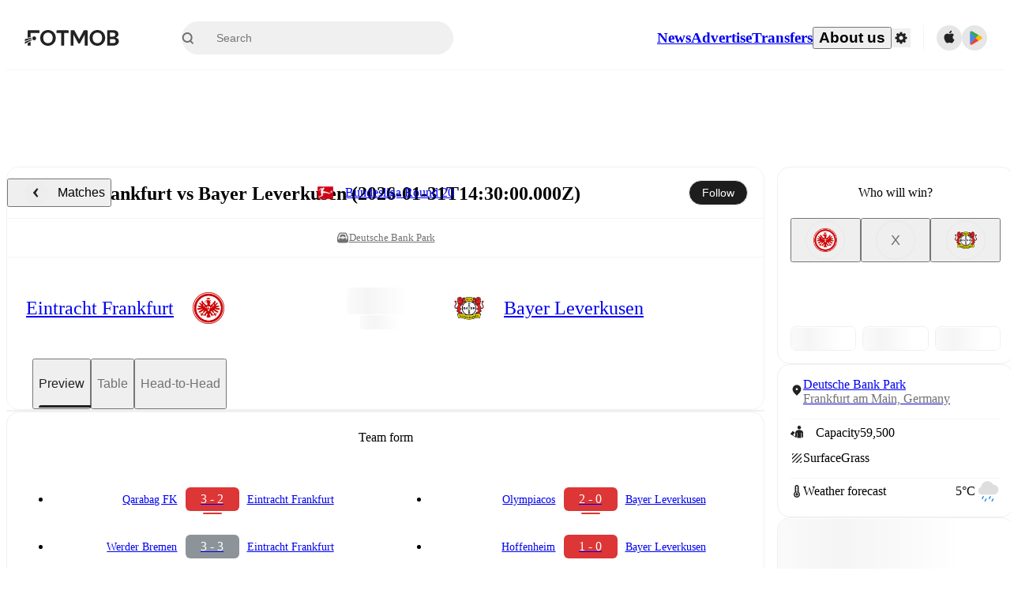

--- FILE ---
content_type: text/html; charset=utf-8
request_url: https://www.fotmob.com/matches/bayer-leverkusen-vs-eintracht-frankfurt/2obzwc
body_size: 76866
content:
<!DOCTYPE html><html lang="en" dir="ltr"><head><meta name="apple-itunes-app" content="app-id=488575683"/><link rel="alternate" href="android-app://com.mobilefootie.wc2010/http"/><link rel="apple-touch-icon" href="/img/android-icon-192x192.png"/><link rel="manifest" href="/manifest.json"/><link rel="icon" type="image/x-icon" href="/favicon.ico"/><link rel="icon" type="image/png" href="/favicon.png"/><link rel="icon" type="image/png" sizes="96x96" href="/img/favicon-96x96.png"/><link rel="icon" type="image/svg+xml" href="/favicon.svg"/><meta name="apple-mobile-web-app-title" content="FotMob"/><meta name="color-scheme" content="dark light"/><meta name="robots" content="all"/><meta charSet="utf-8"/><meta name="viewport" content="width=device-width, initial-scale=1.0, maximum-scale=5.0"/><meta property="og:site_name" content="FotMob"/><meta property="fb:app_id" content="204905456199565"/><meta property="fb:admins" content="christer.nordvik"/><meta property="article:author" content="https://www.facebook.com/fotmob"/><meta property="article:publisher" content="https://www.facebook.com/fotmob"/><meta name="google-site-verification" content="iAsqa4atH8Kb02MqS9Sc0oZC__7WrvJYU6zYqJqE6Ww"/><link rel="alternate" type="application/atom+xml" title="Top news" href="https://www.fotmob.com/topnews/feed?format=atom"/><link rel="alternate" type="application/rss+xml" title="Top news" href="https://www.fotmob.com/topnews/feed?format=rss"/><link rel="alternate" hrefLang="en" href="https://www.fotmob.com/matches/bayer-leverkusen-vs-eintracht-frankfurt/2obzwc"/><link rel="alternate" hrefLang="en-GB" href="https://www.fotmob.com/en-GB/matches/bayer-leverkusen-vs-eintracht-frankfurt/2obzwc"/><link rel="alternate" hrefLang="ar" href="https://www.fotmob.com/ar/matches/bayer-leverkusen-vs-eintracht-frankfurt/2obzwc"/><link rel="alternate" hrefLang="da" href="https://www.fotmob.com/da/matches/bayer-leverkusen-vs-eintracht-frankfurt/2obzwc"/><link rel="alternate" hrefLang="de" href="https://www.fotmob.com/de/matches/bayer-leverkusen-vs-eintracht-frankfurt/2obzwc"/><link rel="alternate" hrefLang="el" href="https://www.fotmob.com/el/matches/bayer-leverkusen-vs-eintracht-frankfurt/2obzwc"/><link rel="alternate" hrefLang="es" href="https://www.fotmob.com/es/matches/bayer-leverkusen-vs-eintracht-frankfurt/2obzwc"/><link rel="alternate" hrefLang="fa" href="https://www.fotmob.com/fa/matches/bayer-leverkusen-vs-eintracht-frankfurt/2obzwc"/><link rel="alternate" hrefLang="fi" href="https://www.fotmob.com/fi/matches/bayer-leverkusen-vs-eintracht-frankfurt/2obzwc"/><link rel="alternate" hrefLang="fr" href="https://www.fotmob.com/fr/matches/bayer-leverkusen-vs-eintracht-frankfurt/2obzwc"/><link rel="alternate" hrefLang="hi" href="https://www.fotmob.com/hi/matches/bayer-leverkusen-vs-eintracht-frankfurt/2obzwc"/><link rel="alternate" hrefLang="id" href="https://www.fotmob.com/id/matches/bayer-leverkusen-vs-eintracht-frankfurt/2obzwc"/><link rel="alternate" hrefLang="it" href="https://www.fotmob.com/it/matches/bayer-leverkusen-vs-eintracht-frankfurt/2obzwc"/><link rel="alternate" hrefLang="ja" href="https://www.fotmob.com/ja/matches/bayer-leverkusen-vs-eintracht-frankfurt/2obzwc"/><link rel="alternate" hrefLang="ko" href="https://www.fotmob.com/ko/matches/bayer-leverkusen-vs-eintracht-frankfurt/2obzwc"/><link rel="alternate" hrefLang="my" href="https://www.fotmob.com/my/matches/bayer-leverkusen-vs-eintracht-frankfurt/2obzwc"/><link rel="alternate" hrefLang="nb" href="https://www.fotmob.com/nb/matches/bayer-leverkusen-vs-eintracht-frankfurt/2obzwc"/><link rel="alternate" hrefLang="nl" href="https://www.fotmob.com/nl/matches/bayer-leverkusen-vs-eintracht-frankfurt/2obzwc"/><link rel="alternate" hrefLang="pl" href="https://www.fotmob.com/pl/matches/bayer-leverkusen-vs-eintracht-frankfurt/2obzwc"/><link rel="alternate" hrefLang="pt-BR" href="https://www.fotmob.com/pt-BR/matches/bayer-leverkusen-vs-eintracht-frankfurt/2obzwc"/><link rel="alternate" hrefLang="pt-PT" href="https://www.fotmob.com/pt-PT/matches/bayer-leverkusen-vs-eintracht-frankfurt/2obzwc"/><link rel="alternate" hrefLang="ro" href="https://www.fotmob.com/ro/matches/bayer-leverkusen-vs-eintracht-frankfurt/2obzwc"/><link rel="alternate" hrefLang="ru" href="https://www.fotmob.com/ru/matches/bayer-leverkusen-vs-eintracht-frankfurt/2obzwc"/><link rel="alternate" hrefLang="sv" href="https://www.fotmob.com/sv/matches/bayer-leverkusen-vs-eintracht-frankfurt/2obzwc"/><link rel="alternate" hrefLang="sw" href="https://www.fotmob.com/sw/matches/bayer-leverkusen-vs-eintracht-frankfurt/2obzwc"/><link rel="alternate" hrefLang="th" href="https://www.fotmob.com/th/matches/bayer-leverkusen-vs-eintracht-frankfurt/2obzwc"/><link rel="alternate" hrefLang="tr" href="https://www.fotmob.com/tr/matches/bayer-leverkusen-vs-eintracht-frankfurt/2obzwc"/><link rel="alternate" hrefLang="uk" href="https://www.fotmob.com/uk/matches/bayer-leverkusen-vs-eintracht-frankfurt/2obzwc"/><link rel="alternate" hrefLang="vi" href="https://www.fotmob.com/vi/matches/bayer-leverkusen-vs-eintracht-frankfurt/2obzwc"/><link rel="alternate" hrefLang="zh-Hans" href="https://www.fotmob.com/zh-Hans/matches/bayer-leverkusen-vs-eintracht-frankfurt/2obzwc"/><link rel="alternate" hrefLang="x-default" href="https://www.fotmob.com/matches/bayer-leverkusen-vs-eintracht-frankfurt/2obzwc"/><link rel="canonical" href="https://www.fotmob.com/matches/bayer-leverkusen-vs-eintracht-frankfurt/2obzwc"/><title>Eintracht Frankfurt vs Bayer Leverkusen - live score, predicted lineups and H2H stats</title><meta name="title" content="Eintracht Frankfurt vs Bayer Leverkusen - live score, predicted lineups and H2H stats"/><meta name="description" content="Eintracht Frankfurt vs Bayer Leverkusen on Sat, Jan 31, 2026, 14:30 UTC. Check live results, H2H, match stats, lineups, player ratings, insights, team forms, shotmap, and highlights."/><meta property="og:title" content="Eintracht Frankfurt vs Bayer Leverkusen - live score, predicted lineups and H2H stats"/><meta property="og:description" content="Eintracht Frankfurt vs Bayer Leverkusen on Sat, Jan 31, 2026, 14:30 UTC. Check live results, H2H, match stats, lineups, player ratings, insights, team forms, shotmap, and highlights."/><meta property="og:type" content="website"/><meta property="og:url" content="https://www.fotmob.com/matches/bayer-leverkusen-vs-eintracht-frankfurt/2obzwc"/><meta property="og:image" content="https://www.fotmob.com/match/preview?matchId=4829488"/><meta property="og:image:secure_url" content="https://www.fotmob.com/match/preview?matchId=4829488"/><meta property="og:image:url" content="https://www.fotmob.com/match/preview?matchId=4829488"/><meta name="twitter:image" content="https://www.fotmob.com/match/preview?matchId=4829488"/><meta name="twitter:url" content="https://www.fotmob.com/match/preview?matchId=4829488"/><meta property="og:image:width" content="1200"/><meta property="og:image:height" content="628"/><meta name="twitter:card" content="summary_large_image"/><meta name="twitter:title" content="Eintracht Frankfurt vs Bayer Leverkusen - live score, predicted lineups and H2H stats"/><meta name="twitter:description" content="Eintracht Frankfurt vs Bayer Leverkusen on Sat, Jan 31, 2026, 14:30 UTC. Check live results, H2H, match stats, lineups, player ratings, insights, team forms, shotmap, and highlights."/><script type="application/ld+json">{"@context":"https://schema.org","@type":"SportsEvent","sport":"Football/Soccer","homeTeam":{"@context":"https://schema.org","@type":"SportsTeam","name":"Eintracht Frankfurt","sport":"Football/Soccer","logo":"https://images.fotmob.com/image_resources/logo/teamlogo/9810.png","url":"https://www.fotmob.com/teams/9810/overview/eintracht-frankfurt","location":null,"memberOf":null},"awayTeam":{"@context":"https://schema.org","@type":"SportsTeam","name":"Bayer Leverkusen","sport":"Football/Soccer","logo":"https://images.fotmob.com/image_resources/logo/teamlogo/8178.png","url":"https://www.fotmob.com/teams/8178/overview/bayer-leverkusen","location":null,"memberOf":null},"name":"Eintracht Frankfurt vs Bayer Leverkusen","description":"Follow Eintracht Frankfurt vs Bayer Leverkusen live on fotmob.com","startDate":"2026-01-31T14:30:00.000Z","endDate":"2026-01-31T16:30:00.000Z","eventStatus":"https://schema.org/EventScheduled","eventAttendanceMode":"https://schema.org/OnlineEventAttendanceMode","location":{"@type":"Place","name":"Deutsche Bank Park","latitude":50.06857736,"longitude":8.645448312,"address":{"@type":"PostalAddress","addressCountry":"Germany","addressLocality":"Frankfurt am Main"}},"image":["https://images.fotmob.com/image_resources/logo/teamlogo/9810.png","https://images.fotmob.com/image_resources/logo/teamlogo/8178.png"],"organizer":{"@type":"Organization","name":"FotMob","url":"https://www.fotmob.com","logo":"https://www.fotmob.com/img/fotmob_icon_2017.png"},"offers":{"@type":"Offer","url":"https://www.fotmob.com/match/4829488","availability":"https://schema.org/InStock","price":"0","priceCurrency":"USD","validFrom":"2026-01-31T14:30:00.000Z"},"performer":[{"@type":"SportsTeam","name":"Eintracht Frankfurt","url":"https://www.fotmob.com/teams/9810/overview/eintracht-frankfurt"},{"@type":"SportsTeam","name":"Bayer Leverkusen","url":"https://www.fotmob.com/teams/8178/overview/bayer-leverkusen"}]}</script><script type="application/ld+json">[{"@context":"https://schema.org","@type":"BreadcrumbList","itemListElement":[{"@type":"ListItem","position":1,"name":"Home","item":"https://www.fotmob.com"},{"@type":"ListItem","position":2,"name":"Bundesliga","item":"https://www.fotmob.com/leagues/54/overview/bundesliga"},{"@type":"ListItem","position":3,"name":"Eintracht Frankfurt - Bayer Leverkusen","item":"https://www.fotmob.com/match/4829488"}]},{"@context":"https://schema.org","@type":"BreadcrumbList","itemListElement":[{"@type":"ListItem","position":1,"name":"Home","item":"https://www.fotmob.com"},{"@type":"ListItem","position":2,"name":"Bundesliga","item":"https://www.fotmob.com/leagues/54/overview/bundesliga"},{"@type":"ListItem","position":3,"name":"Bayer Leverkusen","item":"https://www.fotmob.com/teams/8178/overview/bayer-leverkusen"},{"@type":"ListItem","position":4,"name":"Eintracht Frankfurt - Bayer Leverkusen","item":"https://www.fotmob.com/match/4829488"}]},{"@context":"https://schema.org","@type":"BreadcrumbList","itemListElement":[{"@type":"ListItem","position":1,"name":"Home","item":"https://www.fotmob.com"},{"@type":"ListItem","position":2,"name":"Bundesliga","item":"https://www.fotmob.com/leagues/54/overview/bundesliga"},{"@type":"ListItem","position":3,"name":"Eintracht Frankfurt","item":"https://www.fotmob.com/teams/9810/overview/eintracht-frankfurt"},{"@type":"ListItem","position":4,"name":"Eintracht Frankfurt - Bayer Leverkusen","item":"https://www.fotmob.com/match/4829488"}]}]</script><meta name="next-head-count" content="72"/><script>
            window['gtag_enable_tcf_support'] = true;
            window.dataLayer = window.dataLayer || [];

            function gtag(){dataLayer.push(arguments);}

            gtag("consent", "default", {
              ad_user_data: "denied",
              ad_personalization: "denied",
              ad_storage: "denied",
              analytics_storage: "denied",
              wait_for_update: 500,
            });

            var googletag = googletag || {};
            googletag.cmd = googletag.cmd || [];
          </script><meta name="facebook-domain-verification" content="zl0z5wgwj5g4s04a6b66shd41rcv73"/><link rel="preload" href="/_next/static/media/e4af272ccee01ff0-s.p.woff2" as="font" type="font/woff2" crossorigin="anonymous" data-next-font="size-adjust"/><link rel="preload" href="/_next/static/media/ac201f8f53077d02-s.p.woff2" as="font" type="font/woff2" crossorigin="anonymous" data-next-font="size-adjust"/><link rel="preload" href="/_next/static/media/69a3e8519bc48631-s.p.woff2" as="font" type="font/woff2" crossorigin="anonymous" data-next-font="size-adjust"/><link rel="preload" href="/_next/static/media/eafd199e46aeca6e-s.p.woff2" as="font" type="font/woff2" crossorigin="anonymous" data-next-font="size-adjust"/><link rel="preload" href="/_next/static/css/a56927c749a62486.css" as="style"/><link rel="stylesheet" href="/_next/static/css/a56927c749a62486.css" data-n-g=""/><link rel="preload" href="/_next/static/css/303db8ae89685fdc.css" as="style"/><link rel="stylesheet" href="/_next/static/css/303db8ae89685fdc.css"/><link rel="preload" href="/_next/static/css/4092cb3d8001a731.css" as="style"/><link rel="stylesheet" href="/_next/static/css/4092cb3d8001a731.css"/><noscript data-n-css=""></noscript><script defer="" nomodule="" src="/_next/static/chunks/polyfills-42372ed130431b0a.js"></script><script defer="" src="/_next/static/chunks/85088-8bf66f1a9c3d009d.js"></script><script defer="" src="/_next/static/chunks/5642-e69f6cff724ff23f.js"></script><script defer="" src="/_next/static/chunks/48690-866ae4fece197989.js"></script><script defer="" src="/_next/static/chunks/49454-ed255ae1c2fe58f8.js"></script><script defer="" src="/_next/static/chunks/34221-81ae7c84e01a0dfb.js"></script><script defer="" src="/_next/static/chunks/66839-27a0877f864fc4dd.js"></script><script defer="" src="/_next/static/chunks/92475.294082082b17d5ed.js"></script><script defer="" src="/_next/static/chunks/39323-b7177bc5c2674435.js"></script><script defer="" src="/_next/static/chunks/314.4c77f48543ece477.js"></script><script defer="" src="/_next/static/chunks/48484-c175f7894e3b24be.js"></script><script defer="" src="/_next/static/chunks/75030-94e61e6e2c1437da.js"></script><script defer="" src="/_next/static/chunks/35030-e858b8c3a8b4f9da.js"></script><script defer="" src="/_next/static/chunks/91565.c53a70596aae27ea.js"></script><script defer="" src="/_next/static/chunks/66319.7ca250b2622ba065.js"></script><script defer="" src="/_next/static/chunks/34507.9d6266d39c2b1eae.js"></script><script defer="" src="/_next/static/chunks/17523.c266c38a69879b16.js"></script><script defer="" src="/_next/static/chunks/96283.1d4b6108d11ab0f5.js"></script><script defer="" src="/_next/static/chunks/5094.ae1a353a4b7972b7.js"></script><script defer="" src="/_next/static/chunks/43033-b6ad23a6495c89b9.js"></script><script defer="" src="/_next/static/chunks/28778-caabcea159e641ee.js"></script><script defer="" src="/_next/static/chunks/87422.136aaa954196e6ca.js"></script><script defer="" src="/_next/static/chunks/79508.da3b20e810126eeb.js"></script><script defer="" src="/_next/static/chunks/64245.f99fa5ec18ff2400.js"></script><script defer="" src="/_next/static/chunks/73857.af2e1208880a0266.js"></script><script defer="" src="/_next/static/chunks/76479.d68efdcbd4a048bc.js"></script><script defer="" src="/_next/static/chunks/82249.1e62dffaf53b4850.js"></script><script defer="" src="/_next/static/chunks/64576.9dcd0d25970a7a4b.js"></script><script defer="" src="/_next/static/chunks/75962-4d5adb7a2a1f92f4.js"></script><script defer="" src="/_next/static/chunks/89149-c27c0aebbb9d1ace.js"></script><script defer="" src="/_next/static/chunks/99359-19db8d8af810e641.js"></script><script defer="" src="/_next/static/chunks/83187-9442f08ef3861104.js"></script><script defer="" src="/_next/static/chunks/59097.59a77953db6f70eb.js"></script><script defer="" src="/_next/static/chunks/75572.5d87ad718ce0b337.js"></script><script defer="" src="/_next/static/chunks/77178.6379f301cc63610f.js"></script><script defer="" src="/_next/static/chunks/57300-0df11a3da96e3cd9.js"></script><script defer="" src="/_next/static/chunks/56819.73f3ee6b60a35664.js"></script><script defer="" src="/_next/static/chunks/7185.e5d458ac7029ea80.js"></script><script defer="" src="/_next/static/chunks/175.af3e0746ea207643.js"></script><script defer="" src="/_next/static/chunks/40257.c117cbcc1c4b4ce3.js"></script><script defer="" src="/_next/static/chunks/69747.5a88e0ba30fd9bb6.js"></script><script defer="" src="/_next/static/chunks/36920.e4b255fdd24400e3.js"></script><script defer="" src="/_next/static/chunks/47046.7f88df9e5a712c4d.js"></script><script defer="" src="/_next/static/chunks/39162.58a483fb35630bb9.js"></script><script defer="" src="/_next/static/chunks/39843.ba9fa6a79dd2d939.js"></script><script defer="" src="/_next/static/chunks/54815-a214aed32f783b6d.js"></script><script defer="" src="/_next/static/chunks/19622.75d51f37c20a9aea.js"></script><script defer="" src="/_next/static/chunks/22568.5e23c3b4d22f407f.js"></script><script defer="" src="/_next/static/chunks/34996.bbb39c251a4259c0.js"></script><script defer="" src="/_next/static/chunks/82095.e667b4bb56253a70.js"></script><script defer="" src="/_next/static/chunks/31916.83827c01e7c16c37.js"></script><script defer="" src="/_next/static/chunks/90118.a6512932a105c0d9.js"></script><script src="/_next/static/chunks/webpack-ec2b4afb36c1e673.js" defer=""></script><script src="/_next/static/chunks/framework-1de4494bc2661013.js" defer=""></script><script src="/_next/static/chunks/main-1b323040ec5cab07.js" defer=""></script><script src="/_next/static/chunks/pages/_app-437aab584bc82512.js" defer=""></script><script src="/_next/static/chunks/41664-97c71784feb2e6c8.js" defer=""></script><script src="/_next/static/chunks/76112-0e563388f895b754.js" defer=""></script><script src="/_next/static/chunks/57484-14fee8aa587c7e3b.js" defer=""></script><script src="/_next/static/chunks/97106-1d9afb6d37981c3d.js" defer=""></script><script src="/_next/static/chunks/83253-73af13f63b8bcdd7.js" defer=""></script><script src="/_next/static/chunks/37217-f867318b946625bd.js" defer=""></script><script src="/_next/static/chunks/50224-e02b904246dd8481.js" defer=""></script><script src="/_next/static/chunks/22074-7c17a3f52bf05392.js" defer=""></script><script src="/_next/static/chunks/23620-ee01181e45b1ca4e.js" defer=""></script><script src="/_next/static/chunks/96633-af03e193fb0e57f5.js" defer=""></script><script src="/_next/static/chunks/pages/matches/%5Bseo%5D/%5Bh2h%5D-c8d27171bacb26ce.js" defer=""></script><script src="/_next/static/EowUc-59aaxYjUFrXTcYq/_buildManifest.js" defer=""></script><script src="/_next/static/EowUc-59aaxYjUFrXTcYq/_ssgManifest.js" defer=""></script><style id="__jsx-2214183819">:root{--font-inter:'__Inter_f367f3', '__Inter_Fallback_f367f3', sans-serif;--font-walsheim:'__walsheim_e6bd29', '__walsheim_Fallback_e6bd29', sans-serif}</style></head><body class="font-default antialiased"><div id="__next"><script type="text/javascript" src="/theme.js"></script><style data-emotion="css-global 1301d66">.theme-light{--GlobalColorScheme-BoxShadow:0 10px 40px 0 rgba(0, 0, 0, 0.2);--GlobalColorScheme-SelectionColor:rgba(204, 204, 204, 1);--GlobalColorScheme-InsightTextColor:rgba(70, 70, 70, 1.0);--GlobalColorScheme-Divider:1px solid rgba(245, 245, 245, 1.0);--GlobalColorScheme-IconColor:rgba(34, 34, 34, 1.0);--GlobalColorScheme-IconDisabledColor:rgba(204, 204, 204, 1);--GlobalColorScheme-Button-color:rgba(34, 34, 34, 1.0);--GlobalColorScheme-Button-colorActive:rgba(255, 255, 255, 1.0);--GlobalColorScheme-Button-background:rgba(255, 255, 255, 1.0);--GlobalColorScheme-Button-backgroundActive:rgba(34, 34, 34, 1.0);--GlobalColorScheme-Button-backgroundHover:rgba(234, 234, 234, 1.0);--GlobalColorScheme-Button-border:solid 1px rgba(232, 232, 232, 1.0);--GlobalColorScheme-Carousel-dotActive:rgba(0, 152 , 95, 1.0);--GlobalColorScheme-Carousel-dotInactive:rgba(34, 34, 34, 1.0);--GlobalColorScheme-Carousel-dotOpacity:0.2;--GlobalColorScheme-Carousel-dotHoverOpacity:0.7;--GlobalColorScheme-ThemeColor:rgba(0, 152 , 95, 1.0);--GlobalColorScheme-Logo-color:rgba(34, 34, 34, 1.0);--GlobalColorScheme-Skeleton-baseColor:rgba(255, 255, 255, 1.0);--GlobalColorScheme-Skeleton-highlightColor:rgba(245, 245, 245, 1.0);--GlobalColorScheme-Skeleton-elementBaseColor:rgba(214, 214, 214, 1);--GlobalColorScheme-Skeleton-elementHighlightColor:rgba(255, 255, 255, 1.0);--GlobalColorScheme-Skeleton-newsCoverImage:rgba(232, 232, 232, 1.0);--GlobalColorScheme-Skeleton-newsCoverText:rgba(240, 240, 240, 1.0);--GlobalColorScheme-Hamburger-color:rgba(51, 51, 51, 1.0);--GlobalColorScheme-ChevronSvg-leaguesDropdown:rgba(51, 51, 51, 1.0);--GlobalColorScheme-ChevronSvg-datepickerDropdown:rgba(0, 152 , 95, 1.0);--GlobalColorScheme-ChevronSvg-datepickerRightLeft:rgba(34, 34, 34, 1.0);--GlobalColorScheme-SearchSvg-color:rgba(51, 51, 51, 1.0);--GlobalColorScheme-UserIconFallbackSvg-color:rgba(51, 51, 51, 1.0);--GlobalColorScheme-TrendingSvg-color:rgba(51, 51, 51, 1.0);--GlobalColorScheme-SocialItem-color:rgba(51, 51, 51, 1.0);--GlobalColorScheme-PlayerPositionPitchSvg-lineColor:rgba(239, 239, 239, 1.0);--GlobalColorScheme-PlayerPositionPitchSvg-pitchColor:rgba(255, 255, 255, 1.0);--GlobalColorScheme-PlayerPositionPitchSvg-badgeTextColor:rgba(255, 255, 255, 1.0);--GlobalColorScheme-PlayerPositionPitchSvg-badgeBackgroundColor:rgba(51, 51, 51, 1.0);--GlobalColorScheme-ArrowBackSvg-color:rgba(51, 51, 51, 1.0);--GlobalColorScheme-DefaultColor-white:rgba(255, 255, 255, 1.0);--GlobalColorScheme-DefaultColor-black:rgba(34, 34, 34, 1.0);--GlobalColorScheme-DefaultColor-green:rgba(0, 152 , 95, 1.0);--GlobalColorScheme-DefaultColor-lightgreen:rgba(178, 222, 206, 1.0);--GlobalColorScheme-DefaultColor-grey:rgba(131, 131, 131, 1.0);--GlobalColorScheme-DefaultColor-lightGrey:rgba(152, 152, 152, 1.0);--GlobalColorScheme-DefaultColor-lightDarkGrey:rgba(113, 113, 113, 1.0);--GlobalColorScheme-DefaultColor-lightBlue:rgba(14, 135, 224, 1.0);--GlobalColorScheme-DefaultColor-darkGray:rgba(51, 51, 51, 1.0);--GlobalColorScheme-DefaultColor-whiteOrBlack:rgba(34, 34, 34, 1.0);--GlobalColorScheme-DefaultColor-blackOrWhite:rgba(255, 255, 255, 1.0);--GlobalColorScheme-DefaultColor-win:rgba(0, 152 , 95, 1.0);--GlobalColorScheme-DefaultColor-lose:rgba(221, 54, 54, 1.0);--GlobalColorScheme-DefaultColor-draw:rgba(89, 100, 112, 1);--GlobalColorScheme-DefaultColor-white80:rgba(255, 255, 255, 0.8);--GlobalColorScheme-Text-textDefault:rgba(34, 34, 34, 1.0);--GlobalColorScheme-Text-secondaryText:rgba(159, 159, 159, 1.0);--GlobalColorScheme-Text-secondaryText2:rgba(113, 113, 113, 1.0);--GlobalColorScheme-Text-secondaryText3:rgba(56, 56, 56, 1.0);--GlobalColorScheme-Text-secondaryText4:rgba(70, 70, 70, 1.0);--GlobalColorScheme-Text-secondaryText5:rgba(56, 56, 56, 1.0);--GlobalColorScheme-Text-lighterTextDefault:rgba(152, 152, 152, 1.0);--GlobalColorScheme-Text-textSuccess:rgba(0, 152 , 95, 1.0);--GlobalColorScheme-Text-textWarning:rgba(221, 54, 54, 1.0);--GlobalColorScheme-Text-darkText1:rgba(131, 131, 131, 1.0);--GlobalColorScheme-Text-link:rgba(0, 178, 133, 1.0);--GlobalColorScheme-Text-lightText:rgba(178, 178, 178, 1.0);--GlobalColorScheme-Background-background0:rgba(255, 255, 255, 1.0);--GlobalColorScheme-Background-background1:rgba(250, 250, 250, 1.0);--GlobalColorScheme-Background-background2:rgba(245, 245, 245, 1.0);--GlobalColorScheme-Background-background3:rgba(242, 244, 247, 1.0);--GlobalColorScheme-Background-background4:rgba(240, 240, 240, 1.0);--GlobalColorScheme-Background-background5:rgba(240, 240, 240, 1.0);--GlobalColorScheme-Background-background6:rgba(242, 244, 247, 1.0);--GlobalColorScheme-Background-main:rgba(250, 250, 250, 1.0);--GlobalColorScheme-Background-card:rgba(255, 255, 255, 1.0);--GlobalColorScheme-Background-cardSecondary:rgba(255, 255, 255, 1.0);--GlobalColorScheme-Background-cardHover:rgba(245, 245, 245, 1.0);--GlobalColorScheme-Background-placeholder:rgba(232, 232, 232, 1.0);--GlobalColorScheme-Background-placeholder2:rgba(250, 250, 250, 1.0);--GlobalColorScheme-Background-dialog:rgba(255, 255, 255, 1.0);--GlobalColorScheme-Border-borderColor1:rgba(250, 250, 250, 1.0);--GlobalColorScheme-Border-borderColor2:rgba(232, 232, 232, 1.0);--GlobalColorScheme-Border-borderColor3:rgba(223, 223, 223, 1.0);--GlobalColorScheme-Border-borderColor4:rgba(245, 245, 245, 1.0);--GlobalColorScheme-Border-borderColor5:rgba(222, 222, 222, 1.0);--GlobalColorScheme-Border-borderColor6:rgba(222, 222, 222, 1.0);--GlobalColorScheme-Border-cardBorder:solid 1px rgba(240, 240, 240, 1.0);--GlobalColorScheme-Border-dividerColor:rgba(245, 245, 245, 1.0);--GlobalColorScheme-Border-livetickerStatItemBorder:rgba(240, 240, 240, 1.0);--GlobalColorScheme-Tile-tileBg0:rgba(249, 249, 250, 1.0);--GlobalColorScheme-Tile-tileBg1:rgba(238, 238, 238, 1.0);--GlobalColorScheme-Tile-tileBg2:rgba(242, 244, 247, 1.0);--GlobalColorScheme-Hover-linkHover:rgba(0, 152 , 95, 1.0);--GlobalColorScheme-Tooltip-background:rgba(51, 51, 51, 1.0);--GlobalColorScheme-Tooltip-text:rgba(255, 255, 255, 1.0);--GlobalColorScheme-DividerColor:rgba(245, 245, 245, 1.0);--GlobalColorScheme-SegmentedControl-background:rgba(232, 232, 232, 1.0);--GlobalColorScheme-SegmentedControl-activeBackground:rgba(255, 255, 255, 1.0);--GlobalColorScheme-SegmentedControl-activeText:rgba(0, 152 , 95, 1.0);--GlobalColorScheme-SegmentedControl-inactiveText:rgba(34, 34, 34, 1.0);--GlobalColorScheme-ContinueInAppPopup-background:rgba(255, 255, 255, 1.0);--GlobalColorScheme-ContinueInAppPopup-titleText:rgba(34, 34, 34, 1.0);--GlobalColorScheme-ContinueInAppPopup-descriptionText:rgba(70, 70, 70, 1.0);--GlobalColorScheme-ContinueInAppPopup-primaryButtonBackground:rgba(0, 152 , 95, 1.0);--GlobalColorScheme-ContinueInAppPopup-secondaryButtonText:rgba(113, 113, 113, 1.0);--GlobalColorScheme-MarketValueGraph-HeaderDivider:rgba(234, 234, 234, 1.0);--GlobalColorScheme-MarketValueGraph-chartBackground:rgba(245, 245, 245, 1.0);--GlobalColorScheme-MarketValueGraph-chartDash:rgba(222, 222, 222, 1.0);--GlobalColorScheme-MarketValueGraph-cursorLine:rgba(141, 148, 153, 1.0);--GlobalColorScheme-MarketValueGraph-mobileGraphBorderLine:rgba(222, 222, 222, 1.0);--GlobalColorScheme-MarketValueGraph-tooltipBackground:rgba(255, 255, 255, 1.0);--GlobalColorScheme-MarketValueGraph-tooltipBorder:rgba(222, 222, 222, 1.0);--Follow-FollowButton-border:1px solid rgba(232, 232, 232, 1.0);--Follow-FollowButton-background:rgba(29, 29, 29, 1.0);--Follow-FollowButton-text:rgba(255, 255, 255, 1.0);--Follow-FollowButton-backgroundHover:rgba(51, 51, 51, 1.0);--Follow-FollowButton-backgroundPressed:rgba(70, 70, 70, 1.0);--Follow-FollowingButton-border:1px solid rgba(232, 232, 232, 1.0);--Follow-FollowingButton-text:rgba(34, 34, 34, 1.0);--Follow-FollowingButton-background:transparent;--Follow-FollowingButton-backgroundHover:rgba(245, 245, 245, 1.0);--Follow-FollowingButton-backgroundPressed:rgba(232, 232, 232, 1.0);--Follow-FollowButtonTransparent-border:1px solid transparent;--Follow-FollowButtonTransparent-text:black;--Follow-FollowButtonTransparent-background:rgba(255, 255, 255, 1.0);--Follow-FollowButtonTransparent-backgroundHover:rgba(222, 222, 222, 1.0);--Follow-FollowButtonTransparent-backgroundPressed:rgba(204, 204, 204, 1);--Follow-FollowingButtonTransparent-border:1px solid rgba(255, 255, 255, 1.0);--Follow-FollowingButtonTransparent-text:rgba(255, 255, 255, 1.0);--Follow-FollowingButtonTransparent-background:transparent;--Follow-FollowingButtonTransparent-backgroundHover:rgba(255, 255, 255, 0.1);--Follow-FollowingButtonTransparent-backgroundPressed:rgba(255, 255, 255, 0.2);--Follow-FollowingInternalBorder:1px solid rgba(232, 232, 232, 1.0);--Follow-FollowingInternalTransparentBorder:1px solid rgba(255, 255, 255, 1.0);--Follow-FollowingDropdown-background:rgba(255, 255, 255, 1.0);--Follow-FollowingDropdown-backgroundHover:rgba(245, 245, 245, 1.0);--Follow-FollowStar-icon-default:rgba(159, 159, 159, 1.0);--Follow-FollowStar-icon-hover:rgba(255, 255, 255, 1.0);--Follow-FollowStar-icon-active:rgba(255, 255, 255, 1.0);--Follow-FollowStar-icon-selected:rgba(204, 204, 204, 1);--Follow-FollowStar-background-default:rgba(240, 240, 240, 1.0);--Follow-FollowStar-background-hover:rgba(113, 113, 113, 1.0);--Follow-FollowStar-background-active:rgba(70, 70, 70, 1.0);--Follow-FollowStar-background-selected:rgba(255, 255, 255, 1.0);--Follow-FollowStar-border-default:rgba(222, 222, 222, 1.0);--Follow-FollowStar-border-hover:rgba(113, 113, 113, 1.0);--Follow-FollowStar-border-active:rgba(70, 70, 70, 1.0);--Follow-FollowStar-border-selected:rgba(222, 222, 222, 1.0);--TLHeader-buttonBackground:rgba(255, 255, 255, 1.0);--TLHeader-buttonHoverBackground:rgba(245, 245, 245, 1.0);--TLHeader-buttonColor:rgba(34, 34, 34, 1.0);--TLHeader-buttonHoverColor:rgba(34, 34, 34, 1.0);--TLHeader-buttonBorder:1px solid rgba(232, 232, 232, 1.0);--TLIcon-border:1px solid rgba(232, 232, 232, 1.0);--TLIcon-background:rgba(255, 255, 255, 1.0);--PlayerIcon-background:rgba(240, 240, 240, 1.0);--SyncCalendar-buttonBackground:rgba(0, 152 , 95, 1.0);--SyncCalendar-buttonColor:rgba(255, 255, 255, 1.0);--ThemeToggle-ToggleTrack-background:rgba(142, 142, 142, 1.0);--ThemeToggle-ToggleThumb-background:rgba(255, 255, 255, 1.0);--Squad-background:rgba(255, 255, 255, 1.0);--Squad-border:rgba(245, 245, 245, 1.0);--Squad-playerIconBackground:rgba(245, 245, 245, 1.0);--FtContainer-border:1px solid rgba(234, 234, 234, 1.0);--MainHeader-background:rgba(255, 255, 255, 1.0);--MainHeader-bottomBorder:rgba(245, 245, 245, 1.0);--MainHeader-aboutUsDropdownDividerColor:rgba(245, 245, 245, 1.0);--MainHeader-SearchBox-searchIconColor:rgba(113, 113, 113, 1.0);--MainHeader-SearchBox-searchIconFocusColor:rgba(51, 51, 51, 1.0);--MainHeader-SearchBox-searchBackground:rgba(240, 240, 240, 1.0);--MainHeader-SearchBox-searchPlaceholderText:rgba(113, 113, 113, 1.0);--MainHeader-SearchBox-searchResultHoverBackground:rgba(240, 240, 240, 1.0);--MainHeader-SearchBox-popularSearchButtonBackground:rgba(237, 237, 237, 1.0);--MainHeader-SettingsDropdown-background:rgba(255, 255, 255, 1.0);--MainHeader-SettingsDropdown-backgroundActive:rgba(232, 232, 232, 1.0);--MainHeader-SettingsDropdown-iconColor:rgba(159, 159, 159, 1.0);--MainHeader-SettingsDropdown-iconHoverColor:rgba(34, 34, 34, 1.0);--MainHeader-SettingsDropdown-iconActiveColor:rgba(34, 34, 34, 1.0);--MainHeader-SettingsDropdown-boxShadowMobile:0px 1px 11px rgba(0, 0, 0, 0.15);--MFColorScheme-statDescriptionColor:rgba(80, 80, 80, 1.0);--MFColorScheme-teamLostOnPenaltiesColor:rgba(159, 159, 159, 1.0);--MFColorScheme-OddsPoll-background:rgba(255, 255, 255, 1.0);--MFColorScheme-OddsPoll-userVoteColor:rgba(0, 152 , 95, 1.0);--MFColorScheme-OddsPoll-buttonBorder:1px solid rgba(232, 232, 232, 1.0);--MFColorScheme-OddsPoll-buttonTextColor:rgba(113, 113, 113, 1.0);--MFColorScheme-OddsPoll-buttonHover-text:rgba(255, 255, 255, 1.0);--MFColorScheme-OddsPoll-buttonHover-background:rgba(0, 152 , 95, 1.0);--MFColorScheme-OddsPoll-pollbarBackground:rgba(234, 234, 234, 1.0);--MFColorScheme-OddsPoll-pollbarBackgroundWinner:rgba(0, 152, 95, 0.3);--MFColorScheme-OddsPoll-pollbarColor:rgba(113, 113, 113, 1.0);--MFColorScheme-OddsPoll-textColor:rgba(51, 51, 51, 1.0);--MFColorScheme-Odds-coeffBackground:rgba(237, 237, 237, 1.0);--MFColorScheme-Odds-inactiveText:rgba(113, 113, 113, 1.0);--MFColorScheme-Odds-marketTitle:rgba(74, 74, 74, 1.0);--MFColorScheme-OddsWebView-backgroundiOS:rgba(240, 240, 240, 1.0);--MFColorScheme-OddsWebView-backgroundAndroid:rgba(234, 234, 234, 1.0);--MFColorScheme-OddsWebView-marketName:rgba(51, 51, 51, 1.0);--MFColorScheme-OddsWebView-coeffBackgroundiOS:rgba(235, 244, 241, 1.0);--MFColorScheme-OddsWebView-coeffBackgroundAndroid:rgba(235, 244, 241, 1.0);--MFColorScheme-OddsWebView-coeffText:rgba(0, 152 , 95, 1.0);--MFColorScheme-OddsWebView-betChoiceName:rgba(113, 113, 113, 1.0);--MFColorScheme-OddsWebView-border:rgba(245, 245, 245, 0.7);--MFColorScheme-OddsWebView-playButton:rgba(0, 152 , 95, 1.0);--MFColorScheme-OddsWebView-playButtonText:rgba(255, 255, 255, 1.0);--MFColorScheme-OddsWebView-CouponBuilder-dateHeader:rgba(113, 113, 113, 1.0);--MFColorScheme-OddsWebView-CouponBuilder-selectedTeamIconFill:rgba(240, 240, 240, 1.0);--MFColorScheme-OddsWebView-CouponBuilder-selectedOddsButtonFill:rgba(222, 222, 222, 1.0);--MFColorScheme-OddsWebView-CouponBuilder-selectedOddsButtonText:rgba(51, 51, 51, 1.0);--MFColorScheme-OddsWebView-CouponBuilder-teamBorder:rgba(232, 232, 232, 1.0);--MFColorScheme-OddsWebView-CouponBuilder-matchTime:rgba(113, 113, 113, 1.0);--MFColorScheme-OddsWebView-CouponBuilder-drawerBackground:rgba(255, 255, 255, 1.0);--MFColorScheme-OddsWebView-CouponBuilder-drawerBorder:rgba(232, 232, 232, 1.0);--MFColorScheme-OddsWebView-CouponBuilder-playNowButtonText:rgba(255, 255, 255, 1.0);--MFColorScheme-OddsWebView-SegmentConrol-background:rgba(222, 222, 222, 1.0);--MFColorScheme-OddsWebView-SegmentConrol-highlightColor:rgba(255, 255, 255, 1.0);--MFColorScheme-Stadium-capacityPercentageBarBackground:rgba(232, 232, 232, 1.0);--MFColorScheme-Weather-rainText:rgba(70, 70, 70, 1.0);--MFColorScheme-Weather-sun:rgba(255, 206, 44, 1);--MFColorScheme-Weather-sunWhenThundering:rgba(240, 128, 34, 1.0);--MFColorScheme-Weather-bolt:rgba(255, 206, 44, 1);--MFColorScheme-Weather-cloud:rgba(222, 222, 222, 1.0);--MFColorScheme-Weather-rain:rgba(30, 136, 229, 1.0);--MFColorScheme-Weather-snow:rgba(204, 204, 204, 1);--MFColorScheme-Weather-moon:rgba(232, 232, 232, 1.0);--MFColorScheme-Weather-fog:rgba(222, 222, 222, 1.0);--MFColorScheme-LTCFilter-containerBackground:rgba(142, 142, 142, 1.0);--MFColorScheme-LTCFilter-backgroundChecked:rgba(0, 152 , 95, 1.0);--MFColorScheme-LTCFilter-backgroundUnChecked:rgba(142, 142, 142, 1.0);--MFColorScheme-LTCFilter-textColor:rgba(113, 113, 113, 1.0);--MFColorScheme-Shotmap-pitchBackground:rgba(250, 250, 250, 1.0);--MFColorScheme-Shotmap-goalLine:rgba(185, 185, 185, 1.0);--MFColorScheme-Shotmap-pitchLines:rgba(221, 221, 221, 1.0);--MFColorScheme-Shotmap-border:rgba(232, 232, 232, 1.0);--MFColorScheme-Shotmap-statText:rgba(51, 51, 51, 1.0);--MFColorScheme-Shotmap-ballPattern:rgba(51, 51, 51, 1.0);--MFColorScheme-Shotmap-Fullscreen-shotmapInfoBorder:solid 1px rgba(232, 232, 232, 1.0);--MFColorScheme-Shotmap-Fullscreen-statTitleColor:rgba(113, 113, 113, 1.0);--MFColorScheme-Shotmap-Fullscreen-browseButtonBorder:1px solid rgba(229, 229, 229, 1.0);--MFColorScheme-Shotmap-Fullscreen-browseButtonBackground:none;--MFColorScheme-RoundMatches-hoverColor:rgba(237, 237, 237, 1.0);--MFColorScheme-RoundMatches-highlightColor:rgba(237, 237, 237, 1.0);--MFFullscreenColorScheme-penaltyDivider:1px solid rgba(232, 232, 232, 1.0);--MFFullscreenColorScheme-headerBoxShadow:rgba(0, 0, 0, 0.07);--MFFullscreenColorScheme-eventIconColor:rgba(51, 51, 51, 1.0);--MFFullscreenColorScheme-eventIconBackground:rgba(255, 255, 255, 1.0);--MFFullscreenColorScheme-eventIconOutline:rgba(214, 214, 214, 1);--MFFullscreenColorScheme-badgeContainerOutline:1px solid rgba(232, 232, 232, 1.0);--MFFullscreenColorScheme-headerIconColor:rgba(113, 113, 113, 1.0);--MFFullscreenColorScheme-headerEventsColor:rgba(113, 113, 113, 1.0);--MFFullscreenColorScheme-seasonTopScores-name:rgba(92, 92, 92, 1.0);--MFFullscreenColorScheme-seasonTopScores-stat:rgba(113, 113, 113, 1.0);--MFFullscreenColorScheme-pitch:rgba(1, 147, 92, 1.0);--MFFullscreenColorScheme-pitchLines:rgba(13, 159, 104, 1.0);--MFFullscreenColorScheme-pitchPossible:rgba(89, 100, 112, 1);--MFFullscreenColorScheme-pitchLinesPossible:rgba(102, 112, 123, 1);--MFFullscreenColorScheme-lineupPlayerSubOutTextColor:rgba(255, 255, 255, 1.0);--MFFullscreenColorScheme-playerIconBackground:rgba(255, 255, 255, 1.0);--MFFullscreenColorScheme-subIconBackground:rgba(237, 237, 237, 1.0);--MFFullscreenColorScheme-audioToggleBackground:rgba(204, 204, 204, 1);--MFFullscreenColorScheme-audioToggleBackgroundChecked:rgba(0, 152 , 95, 1.0);--MFFullscreenColorScheme-iconColor:rgba(113, 113, 113, 1.0);--MFFullscreenColorScheme-Events-HalfTimeCircle-left:rgba(213,213,213,1.0);--MFFullscreenColorScheme-Events-HalfTimeCircle-right:rgba(51, 51, 51, 1.0);--MFFullscreenColorScheme-Odds-coeffBackground:rgba(237, 237, 237, 1.0);--MFFullscreenColorScheme-Odds-inactiveText:rgba(113, 113, 113, 1.0);--MFFullscreenColorScheme-Odds-secondaryTextButton:rgba(255, 255, 255, 0.6);--MFFullscreenColorScheme-Odds-secondaryTextButtonHover:rgba(255, 255, 255, 0.6);--MFFullscreenColorScheme-lineupHeaderTextBackground:rgba(240, 240, 240, 1.0);--MFFullscreenColorScheme-topPlayersBorder:rgba(237, 237, 237, 1.0);--MFFullscreenColorScheme-topPlayersBackground:transparent;--MFFullscreenColorScheme-topPlayerName:rgba(92, 92, 92, 1.0);--MFFullscreenColorScheme-insightBackground:rgba(245, 245, 245, 1.0);--MFFullscreenColorScheme-SpeechBubbleNoEvents:rgba(230, 230, 230, 1.0);--MFFullscreenColorScheme-SpeechBubbleNoEventsFill1:rgba(214, 214, 214, 1);--MFFullscreenColorScheme-SpeechBubbleNoEventsFill2:rgba(196, 196, 196, 1);--MFFullscreenColorScheme-playerStatsTableHoverBackground:rgba(250, 250, 250, 1.0);--MFFullscreenColorScheme-headerSecondaryTextColor:rgba(159, 159, 159, 1.0);--LeaguesDropdown-navTextSecondary:rgba(152, 152, 152, 1.0);--LeaguesDropdown-navTextSelected:rgba(0, 152 , 95, 1.0);--LeaguesDropdown-navButtonSelectedText:rgba(255, 255, 255, 1.0);--LeaguesDropdown-navButtonSelectedBg:rgba(0, 152 , 95, 1.0);--LeaguesDropdown-navButtonText:rgba(152, 152, 152, 1.0);--LeaguesDropdown-navButtonBg:rgba(255, 255, 255, 1.0);--LeaguesDropdown-hover:rgba(255, 255, 255, 1.0);--Lineup-teamHeaderBackground:rgba(13, 159, 104, 1.0);--Lineup-shirtNumber:rgba(255, 255, 255, 0.8);--Lineup-possibleLineupHeader:rgba(227, 227, 227, 1.0);--Lineup-FantasyButtonBackground:rgba(4, 136, 86, 1.0);--Lineup-FantasyButtonTextColor:rgba(255, 255, 255, 1.0);--Lineup-PlayerIconBackground:rgba(217, 217, 217, 1.0);--Lineup-ProbableLineupPitchBackground:rgba(89, 100, 112, 1.0);--Lineup-ProbableLineupPitchLines:rgba(109, 119, 130, 1.0);--Lineup-ProbableLineupHeaderColor:rgba(48, 62, 77, 1.0);--Lineup-ProbableLineupShirtAndFormationColor:rgba(178, 222, 206, 1.0);--Lineup-goalStroke:rgba(34, 34, 34, 1.0);--Lineup-captainBackground:rgba(255, 255, 255, 1.0);--Lineup-captainText:rgba(70, 70, 70, 1.0);--Lineup-benchSubInText:rgba(0, 152 , 95, 1.0);--Lineup-seasonStatFilterBorder:1px solid rgba(13, 159, 104, 1.0);--Lineup-seasonStatBorderFilterPossible:1px solid rgba(102, 112, 123, 1);--Lineup-ageFilterBackground:rgba(250, 250, 250, 1.0);--Lineup-ageFilterBorder:1px solid rgba(232, 232, 232, 1.0);--Lineup-lastMatchBadgeBackground:rgba(255, 255, 255, 0.1);--Lineup-lastMatchBadgeBackgroundHover:rgba(255, 255, 255, 0.2);--PlayerRating-blue:rgba(20, 160, 255, 1.0);--PlayerRating-green:rgba(51, 199, 113, 1.0);--PlayerRating-orange:rgba(240, 128, 34, 1.0);--PlayerRating-red:rgba(221, 54, 54, 1.0);--PlayerRating-textColor:rgba(255, 255, 255, 1.0);--PlayerPageColorScheme-tabColor:rgba(51, 51, 51, 1.0);--PlayerPageColorScheme-matchDate:rgba(113, 113, 113, 1.0);--PlayerPageColorScheme-infoBoxBorderColor:rgba(245, 245, 245, 1.0);--PlayerPageColorScheme-statTitleColor:rgba(152, 152, 152, 1.0);--PlayerPageColorScheme-legendDescriptionColor:rgba(152, 152, 152, 1.0);--PlayerPageColorScheme-careerFootNoteColor:rgba(152, 152, 152, 1.0);--PlayerPageColorScheme-tabBackgroundColor:rgba(242, 244, 247, 1.0);--PlayerPageColorScheme-tabTextColor:rgba(152, 152, 152, 1.0);--PlayerPageColorScheme-tableCareerSeasonItemColor:rgba(74, 74, 74, 1.0);--PlayerPageColorScheme-pitchBackground:rgba(239, 239, 239, 1);--PlayerPageColorScheme-pitchLines:rgba(250, 250, 250, 1);--PlayerPageColorScheme-playerHeaderBorder:2px solid transparent;--PlayerPageColorScheme-matchStatsTable-dateTextColor:rgba(113, 113, 113, 1.0);--PlayerPageColorScheme-matchStatsTable-teamNameColor:rgba(51, 51, 51, 1.0);--PlayerPageColorScheme-matchStatsTable-resultTextColor:rgba(113, 113, 113, 1.0);--PlayerPageColorScheme-matchStatsTable-statsDataColor:rgba(56, 56, 56, 1.0);--PlayerPageColorScheme-matchStatsList-background:rgba(245, 245, 245, 1.0);--PlayerPageColorScheme-matchStatsList-benchIcon:rgba(113, 113, 113, 1.0);--PlayerPageColorScheme-matchStatsList-benchBorder:rgba(232, 232, 232, 1.0);--PlayerPageColorScheme-trophies-seasonsWonTextColor:rgba(74, 74, 74, 1.0);--PlayerPageColorScheme-trophies-leagueTextColor:rgba(74, 74, 74, 1.0);--PlayerPageColorScheme-trophies-seasonTextColor:rgba(113, 113, 113, 1.0);--PlayerPageColorScheme-trophies-border:1px solid rgba(240, 240, 240, 1.0);--PlayerPageColorScheme-trophies-background:rgba(250, 250, 250, 1.0);--PlayerPageColorScheme-traits-graphLineColor:rgba(232, 232, 232, 1.0);--PlayerPageColorScheme-traits-closeButtonHoverColor:rgba(34, 34, 34, 1.0);--PlayerPageColorScheme-traits-closeButtonHoverBackground:rgba(222, 222, 222, 1.0);--PlayerPageColorScheme-coachWinPercentage-background:rgba(245, 245, 245, 1.0);--PlayerPageColorScheme-coachWinPercentage-backgroundHover:rgba(232, 232, 232, 1.0);--PlayerPageColorScheme-coachWinPercentage-pointsBackground:rgba(255, 255, 255, 1.0);--PlayerPageColorScheme-coachWinPercentage-lineColor:rgba(232, 232, 232, 1.0);--PlayerPageColorScheme-coachWinPercentage-lineHoverColor:rgba(222, 222, 222, 1.0);--PlayerPageColorScheme-coachWinPercentage-tooltipTeamNameColor:rgba(51, 51, 51, 1.0);--PlayerPageColorScheme-coachWinPercentage-tooltipDateTextColor:rgba(113, 113, 113, 1.0);--PlayerPageColorScheme-coachWinPercentage-tooltipBorder:1px solid rgba(232, 232, 232, 1.0);--PlayerPageColorScheme-coachWinPercentage-tooltipBackground:rgba(255, 255, 255, 1.0);--PlayerPageColorScheme-coachCareerRecord-barBackground:rgba(222, 222, 222, 1.0);--PlayerPageColorScheme-detailedStats-percentileRankBackground:rgba(222, 222, 222, 1.0);--PlayerPageColorScheme-detailedStats-filterButtonBackground:transparent;--PlayerPageColorScheme-detailedStats-filterButtonText:rgba(113, 113, 113, 1.0);--PlayerPageColorScheme-detailedStats-filterButtonBorder:1px solid rgba(232, 232, 232, 1.0);--PlayerPageColorScheme-detailedStats-filterButtonHover:rgba(232, 232, 232, 1.0);--PlayerPageColorScheme-shotMap-pitchBackground:rgba(250, 250, 250, 1.0);--PlayerPageColorScheme-shotMap-pitchLines:rgba(222, 222, 222, 1.0);--PlayerPageColorScheme-shotMap-pitchGoalLine:rgba(159, 159, 159, 1.0);--PlayerPageColorScheme-shotMap-goalBackground:rgba(250, 250, 250, 1.0);--PlayerPageColorScheme-shotMap-goalPosts:rgba(204, 204, 204, 1);--PlayerPageColorScheme-shotMap-goalNet:rgba(234, 234, 234, 1.0);--PlayerPageColorScheme-shotMap-goalGround:rgba(240, 240, 240, 1.0);--PlayerPageColorScheme-shotMap-fallBackBall:rgba(240, 240, 240, 1.0);--PlayerPageColorScheme-shotMap-fallBackLines:rgba(222, 222, 222, 1.0);--PlayersColorScheme-borderPrimary:rgba(245, 245, 245, 1.0);--PlayersColorScheme-linkHover:rgba(0, 152 , 95, 1.0);--PlayersColorScheme-statMainBorderColor:rgba(232, 232, 232, 1.0);--Nav-borderActive:rgba(34, 34, 34, 1.0);--Nav-textLightGrey:rgba(113, 113, 113, 1.0);--Nav-textSuccess:rgba(34, 34, 34, 1.0);--Table-grey:rgba(152, 152, 152, 1.0);--Table-diffNotChanged:rgba(89, 100, 112, 1);--Table-diffRed:rgba(221, 54, 54, 1.0);--Search-linkHover:rgba(0, 152 , 95, 1.0);--Search-greyText:rgba(133, 133, 133, 1.0);--Search-hightlight:rgba(245, 245, 245, 1.0);--Playoff-VerticalConnector:2px solid rgba(232, 232, 232, 1.0);--Playoff-MatchBoxBackground:rgba(255, 255, 255, 1.0);--Playoff-MatchBoxBackgroundHover:rgba(237, 237, 237, 1.0);--Playoff-MatchBoxBorder:1px solid rgba(232, 232, 232, 1.0);--Playoff-MatchBoxPopupContainerBackground:rgba(255, 255, 255, 1.0);--Playoff-FinalTag:rgba(248, 215, 107, 1.0);--Playoff-BronzeTag:rgba(62, 159, 223, 1.0);--Playoff-TBDBoxButtonText:rgba(255, 255, 255, 1.0);--Playoff-TrophySvgFill:rgba(204, 204, 204, 1);--Knockout-border:1px solid rgba(232, 232, 232, 1.0);--Knockout-borderColor:rgba(232, 232, 232, 1.0);--Knockout-drawInfoBackground:rgba(235, 244, 241, 1.0);--Knockout-questionCrest:rgba(204, 204, 204, 1);--Buzz-twitterIcon:rgba(27, 149, 224, 1.0);--Buzz-twitterLink:rgba(27, 149, 224, 1.0);--Buzz-quoteBorderColor:rgba(196, 207, 214, 1);--TeamForm-grey:rgba(141, 148, 153, 1.0);--TeamForm-red:rgba(221, 54, 54, 1.0);--TeamForm-green:rgba(0, 152 , 95, 1.0);--Transfers-playerPositionBackgroundColor:rgba(255, 255, 255, 1.0);--Transfers-playerPositionBorderColor:rgba(240, 240, 240, 1.0);--Transfers-topTransferIconColor:rgba(34, 34, 34, 1.0);--Livescores-border:solid 1px rgba(245, 245, 245, 1.0);--Livescores-background:rgba(255, 255, 255, 1.0);--Livescores-tvIcon:rgba(204, 204, 204, 1);--Livescores-tvIconHover:rgba(113, 113, 113, 1.0);--Livescores-tvIconTooltip:rgba(255, 255, 255, 1.0);--Livescores-tvIconTooltipBoxShadow:0 4px 12px rgba(0, 0, 0, 0.15);--Livescores-leagueHeaderBackground:rgba(245, 245, 245, 1.0);--Livescores-leagueHeaderBackgroundHover:rgba(234, 234, 234, 1.0);--Livescores-hoverBackground:rgba(234, 234, 234, 1.0);--Livescores-secondaryText:rgba(113, 113, 113, 1.0);--Livescores-filterBackground:rgba(255, 255, 255, 1.0);--Livescores-filterIconFocused:rgba(34, 34, 34, 1.0);--Livescores-unactiveStatusFill:rgba(245, 245, 245, 1.0);--Livescores-unactiveStatusText:rgba(159, 159, 159, 1.0);--Livescores-ongoingStatusText:rgba(255, 255, 255, 1.0);--EventIcons-playerEvent:rgba(51, 51, 51, 1.0);--EventIcons-grey:rgba(234, 234, 234, 1.0);--EventIcons-yellow:rgba(255, 206, 44, 1);--EventIcons-red:rgba(221, 54, 54, 1.0);--EventIcons-green:rgba(0, 152 , 95, 1.0);--EventIcons-borderColor:rgba(240, 240, 240, 1.0);--Events-green:rgba(0, 152 , 95, 1.0);--Events-red:rgba(229, 94, 91, 1.0);--Events-OwnGoal:rgba(229, 94, 91, 1.0);--Events-var:rgba(75, 76, 105, 1.0);--DatePicker-DatepickerArrowButton-color:rgba(34, 34, 34, 1.0);--DatePicker-DatepickerArrowButton-background:rgba(237, 237, 237, 1.0);--DatePicker-DatepickerArrowButton-hoverBackground:rgba(34, 34, 34, 1.0);--DatePicker-DatepickerArrowButton-hoverColor:rgba(255, 255, 255, 1.0);--DatePicker-Calendar-selectedBackground:rgba(34, 34, 34, 1.0);--DatePicker-Calendar-selectedHoverBackground:rgba(34, 34, 34, 1.0);--DatePicker-Calendar-selectedColor:rgba(255, 255, 255, 1.0);--DatePicker-Calendar-todayBackground:rgba(237, 237, 237, 1.0);--DatePicker-Calendar-todayHoverBackground:rgba(213,213,213,1.0);--DatePicker-Calendar-todayColor:rgba(34, 34, 34, 1.0);--DatePicker-Calendar-hoverBackground:rgba(240, 240, 240, 1.0);--DatePicker-Calendar-inactiveColor:rgba(159, 159, 159, 1.0);--MatchColorScheme-headerBG:rgba(248, 248, 248, 1.0);--TLStatsTop-playerBackground:rgba(240, 240, 240, 1.0);--TLStatsTop-headerHoverBackground:rgba(245, 245, 245, 1.0);--TLStatsTop-hoverBackground:rgba(250, 250, 250, 1.0);--TLStatsTop-arrowColor:rgba(204, 204, 204, 1);--TLStatsTop-arrowHoverColor:rgba(34, 34, 34, 1.0);--Footer-appStoreBackground:rgba(230, 230, 230, 1.0);--Footer-appStoreBackgroundHover:rgba(213,213,213,1.0);--Footer-appleStoreColor:rgba(34, 34, 34, 1.0);--Footer-background:rgba(237, 237, 237, 1.0);--Footer-bottomBackground:rgba(234, 234, 234, 1.0);--Footer-iconColor:rgba(56, 56, 56, 1.0);--Footer-color:rgba(34, 34, 34, 1.0);--Footer-secondaryColor:rgba(113, 113, 113, 1.0);--Footer-disclaimerColor:rgba(159, 159, 159, 1.0);--Footer-divider:0.5px solid rgba(0, 0, 0, 0.2);--NotableMatches-headerCorlor:rgba(56, 56, 56, 1.0);--NotableMatches-matchupColor:rgba(74, 74, 74, 1.0);--AboutUs-green:rgba(97, 223, 110, 1.0);--AboutUs-employeeBorder:rgba(237, 237, 237, 1.0);--AboutUs-contactFormBorder:rgba(237, 237, 237, 1.0);--AboutUs-contactFormFocusBorder:rgba(51, 51, 51, 1.0);--AboutUs-formSubmitBackground:rgba(51, 51, 51, 1.0);--AboutUs-applyButtonBackground:rgba(34, 34, 34, 1.0);--AboutUs-applyButtonHoverBackground:rgba(97, 223, 110, 1.0);--AboutUs-applyButtonColor:rgba(255, 255, 255, 1.0);--AboutUs-applyButtonHoverColor:rgba(34, 34, 34, 1.0);--AboutUs-navigationBackground:rgba(0, 0, 0, 0.6);--AboutUs-navigationColor:rgba(255, 255, 255, 1.0);--AboutUs-navigationActiveColor:rgba(97, 223, 110, 1.0);--AboutUs-Company-background:rgba(255, 255, 255, 1.0);--AboutUs-Company-numbersBackground:rgba(255, 255, 255, 1.0);--AboutUs-Company-numbersColor:rgba(34, 34, 34, 1.0);--AboutUs-Company-numbersDescriptionColor:rgba(34, 34, 34, 1.0);--AboutUs-Company-lineupColor:rgba(255, 255, 255, 1.0);--AboutUs-Company-lineupBorder:1px solid rgba(255, 255, 255, 1.0);--AboutUs-Advertise-descriptionBackground:rgba(34, 34, 34, 1.0);--AboutUs-Advertise-descriptionColor:rgba(255, 255, 255, 1.0);--AboutUs-Advertise-numbersBackground:rgba(34, 34, 34, 1.0);--AboutUs-Advertise-numbersColor:rgba(255, 255, 255, 1.0);--AboutUs-Advertise-numbersDescriptionColor:rgba(97, 223, 110, 1.0);--AboutUs-Advertise-partnersBackground:rgba(255, 255, 255, 1.0);--AboutUs-Advertise-partnersColor:rgba(34, 34, 34, 1.0);--AboutUs-Advertise-partnersLogoBackground:rgba(255, 255, 255, 1.0);--AboutUs-Advertise-partnersBorder:1px solid rgba(221, 221, 221, 1.0);--AboutUs-Advertise-advertisingApplyNowBackground:rgba(255, 255, 255, 1.0);--AboutUs-Advertise-advertisingApplyNowColor:rgba(34, 34, 34, 1.0);--AboutUs-Advertise-advertisingApplyNowBackgroundDark:rgba(245, 245, 245, 1.0);--AboutUs-Advertise-advertisingApplyNowColorDark:rgba(34, 34, 34, 1.0);--AboutUs-Careers-background:rgba(245, 245, 245, 1.0);--AboutUs-Careers-Positions-background:rgba(255, 255, 255, 1.0);--AboutUs-Careers-Positions-divider:1px solid rgba(34, 34, 34, 1.0);--AboutUs-Careers-Positions-iconColor:rgba(255, 255, 255, 1.0);--AboutUs-Careers-Positions-color:rgba(34, 34, 34, 1.0);--AboutUs-Careers-Positions-colorHover:rgba(97, 223, 110, 1.0);--AboutUs-Careers-Benefits-numberColor:rgba(113, 113, 113, 1.0);--AboutUs-ContactUs-background:rgba(255, 255, 255, 1.0);--AboutUs-ContactUs-color:rgba(34, 34, 34, 1.0);--AboutUs-ContactUs-errorColor:rgba(255, 54, 54, 1);--AboutUs-ContactUs-inputBorder:2px solid rgba(237, 237, 237, 1.0);--AboutUs-ContactUs-inputFocusedBorder:2px solid rgba(34, 34, 34, 1.0);--AboutUs-ContactUs-inputErrorBorder:2px solid rgba(255, 54, 54, 1);--AboutUs-ContactUs-buttonBackground:rgba(34, 34, 34, 1.0);--AboutUs-ContactUs-buttonColor:rgba(255, 255, 255, 1.0);--AboutUs-ContactUs-buttonHoverBackground:rgba(97, 223, 110, 1.0);--AboutUs-ContactUs-buttonHoverColor:rgba(34, 34, 34, 1.0);--AboutUs-ContactUs-buttonDisabledBackground:rgba(195, 195, 195, 1.0);--HistoricalTablePosition-divisionBackground:rgba(248, 248, 248, 1.0);--HistoricalTablePosition-tooltipBorder:rgba(232, 232, 232, 1.0);--HistoricalTablePosition-lineDot:rgba(255, 255, 255, 1.0);--HistoricalTablePosition-lineDotStroke:rgba(222, 222, 222, 1.0);--TeamFifaRanking-chartBackground:rgba(245, 245, 245, 1.0);--TeamFifaRanking-yAxisTextColor:rgba(34, 34, 34, 1.0);--TeamFifaRanking-xAxisTextColor:rgba(113, 113, 113, 1.0);--Momentum-eventTooltipBorder:rgba(232, 232, 232, 1.0);--Momentum-eventTooltipShadow:0px 2px 26px rgba(0, 0, 0, 0.1);--Momentum-liveIndicatorDot:rgba(0, 152 , 95, 1.0);--Momentum-breakGridLine:rgba(178, 178, 178, 1.0);--Momentum-goalEventStroke:rgba(34, 34, 34, 1.0);--MobileFooter-background:rgba(255, 255, 255, 1.0);--MobileFooter-boxShadow:0px -1px 11px -1px rgba(0, 0, 0, 0.15);--MobileFooter-buttonColor:rgba(159, 159, 159, 1.0);--MobileFooter-buttonActiveColor:rgba(34, 34, 34, 1.0);--Dropdown-background:none;--Dropdown-backgroundHover:rgba(240, 240, 240, 1.0);--Dropdown-disabledFontColor:rgba(159, 159, 159, 1.0);--Dropdown-optionColor:rgba(255, 255, 255, 1.0);--Dropdown-optionHoverColor:rgba(240, 240, 240, 1.0);--Dropdown-optionSelectedColor:rgba(240, 240, 240, 1.0);--Dropdown-buttonBorder:1px solid rgba(232, 232, 232, 1.0);--Dropdown-menuBorder:none;--LineupBuilderPromo-fieldBackground1:#049C63;--LineupBuilderPromo-fieldBackground2:#068C59;--LineupBuilderPromo-cardBackground:linear-gradient(180deg, #FFF -47.32%, #ECECEC 147.77%);--LineupBuilderPromo-shadowColor:url(#lineup-shadow-gradient);--Medal-gold-background:linear-gradient(135deg, rgba(255, 215, 0, 1.0), rgba(255, 165, 0, 1.0));--Medal-gold-text:rgba(0, 0, 0, 1.0);--Medal-silver-background:linear-gradient(135deg, rgba(192, 192, 192, 1.0), rgba(128, 128, 128, 1.0));--Medal-silver-text:rgba(255, 255, 255, 1.0);--Medal-bronze-background:linear-gradient(135deg, rgba(205, 127, 50, 1.0), rgba(139, 69, 19, 1.0));--Medal-bronze-text:rgba(255, 255, 255, 1.0);--NewsPage-seeMoreLink:rgba(34, 34, 34, 1.0);--NewsPage-NextMatch-background:rgba(250, 250, 250, 1.0);--NewsPage-TrendingCard-background:rgba(240, 240, 240, 1.0);--NewsPage-Toolbar-border:1px solid rgba(240, 240, 240, 1.0);--NewsPage-Toolbar-Button-border:1px solid rgba(240, 240, 240, 1.0);--NewsPage-Toolbar-Button-background:rgba(255, 255, 255, 1.0);--NewsPage-Toolbar-Button-backgroundHover:rgba(240, 240, 240, 1.0);--NewsPage-Toolbar-Button-backgroundPressed:rgba(234, 234, 234, 1.0);--NewsPage-Toolbar-MoreButton-background:rgba(245, 245, 245, 1.0);--NewsPage-Toolbar-MoreButton-backgroundHover:rgba(232, 232, 232, 1.0);--NewsPage-Toolbar-MoreButton-backgroundPressed:rgba(222, 222, 222, 1.0);--NewsPage-Promo-icon:rgba(56, 56, 56, 1.0);--NewsPage-Promo-iconBorder:1px solid rgba(245, 245, 245, 1.0);--NewsPage-Promo-buttonBackground:rgba(51, 199, 113, 1.0);--NewsPage-Promo-buttonColor:rgba(255, 255, 255, 1.0);--NewsPage-Promo-cardBackground:rgba(245, 245, 245, 1.0);}.theme-dark{--GlobalColorScheme-BoxShadow:0 10px 40px 0 rgba(0, 0, 0, 0.2);--GlobalColorScheme-SelectionColor:rgba(113, 113, 113, 1.0);--GlobalColorScheme-InsightTextColor:rgba(204, 204, 204, 1);--GlobalColorScheme-Divider:1px solid rgba(51, 51, 51, 1.0);--GlobalColorScheme-IconColor:rgba(255, 255, 255, 1.0);--GlobalColorScheme-IconDisabledColor:rgba(74, 74, 74, 1.0);--GlobalColorScheme-Button-color:rgba(255, 255, 255, 1.0);--GlobalColorScheme-Button-colorActive:rgba(0, 0, 0, 1.0);--GlobalColorScheme-Button-background:rgba(51, 51, 51, 1.0);--GlobalColorScheme-Button-backgroundActive:rgba(255, 255, 255, 1.0);--GlobalColorScheme-Button-backgroundHover:rgba(60, 60, 60, 1.0);--GlobalColorScheme-Button-border:1px solid transparent;--GlobalColorScheme-Carousel-dotActive:rgba(97, 223, 110, 1.0);--GlobalColorScheme-Carousel-dotInactive:rgba(255, 255, 255, 1.0);--GlobalColorScheme-Carousel-dotOpacity:0.2;--GlobalColorScheme-Carousel-dotHoverOpacity:0.9;--GlobalColorScheme-ThemeColor:rgba(97, 223, 110, 1.0);--GlobalColorScheme-Logo-color:rgba(255, 255, 255, 1.0);--GlobalColorScheme-Skeleton-baseColor:rgba(29, 29, 29, 1.0);--GlobalColorScheme-Skeleton-highlightColor:rgba(43, 43, 43, 1.0);--GlobalColorScheme-Skeleton-elementBaseColor:rgba(74, 74, 74, 1.0);--GlobalColorScheme-Skeleton-elementHighlightColor:rgba(98, 98, 98, 1.0);--GlobalColorScheme-Skeleton-newsCoverImage:rgba(51, 51, 51, 1.0);--GlobalColorScheme-Skeleton-newsCoverText:rgba(38, 38, 38, 1.0);--GlobalColorScheme-Hamburger-color:rgba(255, 255, 255, 1.0);--GlobalColorScheme-ChevronSvg-leaguesDropdown:rgba(255, 255, 255, 1.0);--GlobalColorScheme-ChevronSvg-datepickerDropdown:rgba(97, 223, 110, 1.0);--GlobalColorScheme-ChevronSvg-datepickerRightLeft:rgba(255, 255, 255, 1.0);--GlobalColorScheme-SearchSvg-color:rgba(255, 255, 255, 1.0);--GlobalColorScheme-UserIconFallbackSvg-color:rgba(255, 255, 255, 1.0);--GlobalColorScheme-TrendingSvg-color:rgba(255, 255, 255, 1.0);--GlobalColorScheme-SocialItem-color:rgba(255, 255, 255, 1.0);--GlobalColorScheme-PlayerPositionPitchSvg-lineColor:rgba(0, 0, 0, 1.0);--GlobalColorScheme-PlayerPositionPitchSvg-pitchColor:rgba(38, 38, 38, 1.0);--GlobalColorScheme-PlayerPositionPitchSvg-badgeTextColor:rgba(0, 0, 0, 1.0);--GlobalColorScheme-PlayerPositionPitchSvg-badgeBackgroundColor:rgba(255, 255, 255, 1.0);--GlobalColorScheme-ArrowBackSvg-color:rgba(255, 255, 255, 1.0);--GlobalColorScheme-DefaultColor-white:rgba(255, 255, 255, 1.0);--GlobalColorScheme-DefaultColor-black:rgba(0, 0, 0, 1.0);--GlobalColorScheme-DefaultColor-green:rgba(0, 152 , 95, 1.0);--GlobalColorScheme-DefaultColor-lightgreen:rgba(178, 222, 206, 1.0);--GlobalColorScheme-DefaultColor-grey:rgba(131, 131, 131, 1.0);--GlobalColorScheme-DefaultColor-lightGrey:rgba(152, 152, 152, 1.0);--GlobalColorScheme-DefaultColor-lightDarkGrey:rgba(230, 230, 230, 1.0);--GlobalColorScheme-DefaultColor-lightBlue:rgba(14, 135, 224, 1.0);--GlobalColorScheme-DefaultColor-darkGray:rgba(51, 51, 51, 1.0);--GlobalColorScheme-DefaultColor-whiteOrBlack:rgba(255, 255, 255, 1.0);--GlobalColorScheme-DefaultColor-blackOrWhite:rgba(0, 0, 0, 1.0);--GlobalColorScheme-DefaultColor-win:rgba(0, 152 , 95, 1.0);--GlobalColorScheme-DefaultColor-lose:rgba(221, 54, 54, 1.0);--GlobalColorScheme-DefaultColor-draw:rgba(89, 100, 112, 1);--GlobalColorScheme-DefaultColor-white80:rgba(255, 255, 255, 0.8);--GlobalColorScheme-Text-textDefault:rgba(255, 255, 255, 1.0);--GlobalColorScheme-Text-secondaryText:rgba(159, 159, 159, 1.0);--GlobalColorScheme-Text-secondaryText2:rgba(159, 159, 159, 1.0);--GlobalColorScheme-Text-secondaryText3:rgba(159, 159, 159, 1.0);--GlobalColorScheme-Text-secondaryText4:rgba(245, 245, 245, 1.0);--GlobalColorScheme-Text-secondaryText5:rgba(245, 245, 245, 1.0);--GlobalColorScheme-Text-lighterTextDefault:rgba(159, 159, 159, 1.0);--GlobalColorScheme-Text-textSuccess:rgba(51, 199, 113, 1.0);--GlobalColorScheme-Text-textWarning:rgba(255, 48, 48, 1.0);--GlobalColorScheme-Text-darkText1:rgba(255, 255, 255, 1.0);--GlobalColorScheme-Text-link:rgba(128,128,255,1.0);--GlobalColorScheme-Text-lightText:rgba(113, 113, 113, 1.0);--GlobalColorScheme-Background-background0:rgba(29, 29, 29, 1.0);--GlobalColorScheme-Background-background1:rgba(10, 10, 10, 1.0);--GlobalColorScheme-Background-background2:rgba(20, 20, 20, 1.0);--GlobalColorScheme-Background-background3:rgba(40, 40, 40, 1.0);--GlobalColorScheme-Background-background4:rgba(10, 10, 10, 1.0);--GlobalColorScheme-Background-background5:rgba(10, 10, 10, 1.0);--GlobalColorScheme-Background-background6:rgba(32, 32, 32, 1.0);--GlobalColorScheme-Background-main:rgba(0, 0, 0, 1.0);--GlobalColorScheme-Background-card:rgba(29, 29, 29, 1.0);--GlobalColorScheme-Background-cardSecondary:rgba(43, 43, 43, 1.0);--GlobalColorScheme-Background-cardHover:rgba(51, 51, 51, 1.0);--GlobalColorScheme-Background-placeholder:rgba(51, 51, 51, 1.0);--GlobalColorScheme-Background-placeholder2:rgba(51, 51, 51, 1.0);--GlobalColorScheme-Background-dialog:rgba(29, 29, 29, 1.0);--GlobalColorScheme-Border-borderColor1:rgba(0, 0, 0, 1.0);--GlobalColorScheme-Border-borderColor2:rgba(40, 40, 40, 1.0);--GlobalColorScheme-Border-borderColor3:rgba(51, 51, 51, 1.0);--GlobalColorScheme-Border-borderColor4:rgba(51, 51, 51, 1.0);--GlobalColorScheme-Border-borderColor5:rgba(0, 0, 0, 1.0);--GlobalColorScheme-Border-borderColor6:rgba(70, 70, 70, 1.0);--GlobalColorScheme-Border-cardBorder:solid 1px transparent;--GlobalColorScheme-Border-dividerColor:rgba(51, 51, 51, 1.0);--GlobalColorScheme-Border-livetickerStatItemBorder:rgba(51, 51, 51, 1.0);--GlobalColorScheme-Tile-tileBg0:rgba(38, 38, 38, 1.0);--GlobalColorScheme-Tile-tileBg1:rgba(50, 50, 50, 1.0);--GlobalColorScheme-Tile-tileBg2:rgba(50, 50, 50, 1.0);--GlobalColorScheme-Hover-linkHover:rgba(131, 131, 131, 1.0);--GlobalColorScheme-Tooltip-background:rgba(97, 223, 110, 1.0);--GlobalColorScheme-Tooltip-text:rgba(0, 0, 0, 1.0);--GlobalColorScheme-DividerColor:rgba(51, 51, 51, 1.0);--GlobalColorScheme-SegmentedControl-background:rgba(20, 20, 20, 1.0);--GlobalColorScheme-SegmentedControl-activeBackground:rgba(56, 56, 56, 1.0);--GlobalColorScheme-SegmentedControl-activeText:rgba(97, 223, 110, 1.0);--GlobalColorScheme-SegmentedControl-inactiveText:rgba(255, 255, 255, 1.0);--GlobalColorScheme-ContinueInAppPopup-background:rgba(34, 34, 34, 1.0);--GlobalColorScheme-ContinueInAppPopup-titleText:rgba(255, 255, 255, 1.0);--GlobalColorScheme-ContinueInAppPopup-descriptionText:rgba(255, 255, 255, 1.0);--GlobalColorScheme-ContinueInAppPopup-primaryButtonBackground:rgba(97, 223, 110, 1.0);--GlobalColorScheme-ContinueInAppPopup-secondaryButtonText:rgba(255, 255, 255, 1.0);--GlobalColorScheme-MarketValueGraph-HeaderDivider:rgba(70, 70, 70, 1.0);--GlobalColorScheme-MarketValueGraph-chartBackground:rgba(56, 56, 56, 1.0);--GlobalColorScheme-MarketValueGraph-chartDash:rgba(113, 113, 113, 1.0);--GlobalColorScheme-MarketValueGraph-cursorLine:rgba(141, 148, 153, 1.0);--GlobalColorScheme-MarketValueGraph-mobileGraphBorderLine:rgba(70, 70, 70, 1.0);--GlobalColorScheme-MarketValueGraph-tooltipBackground:rgba(20, 20, 20, 1.0);--GlobalColorScheme-MarketValueGraph-tooltipBorder:rgba(38, 38, 38, 1.0);--Follow-FollowButton-border:1px solid rgba(51, 51, 51, 1.0);--Follow-FollowButton-text:rgba(34, 34, 34, 1.0);--Follow-FollowButton-background:rgba(255, 255, 255, 1.0);--Follow-FollowButton-backgroundHover:rgba(222, 222, 222, 1.0);--Follow-FollowButton-backgroundPressed:rgba(204, 204, 204, 1);--Follow-FollowingButton-border:1px solid rgba(70, 70, 70, 1.0);--Follow-FollowingButton-text:rgba(255, 255, 255, 1.0);--Follow-FollowingButton-background:rgba(29, 29, 29, 1.0);--Follow-FollowingButton-backgroundHover:rgba(51, 51, 51, 1.0);--Follow-FollowingButton-backgroundPressed:rgba(70, 70, 70, 1.0);--Follow-FollowButtonTransparent-border:1px solid transparent;--Follow-FollowButtonTransparent-text:rgba(0, 0, 0, 1.0);--Follow-FollowButtonTransparent-background:rgba(255, 255, 255, 1.0);--Follow-FollowButtonTransparent-backgroundHover:rgba(222, 222, 222, 1.0);--Follow-FollowButtonTransparent-backgroundPressed:rgba(204, 204, 204, 1);--Follow-FollowingButtonTransparent-border:1px solid rgba(255, 255, 255, 1.0);--Follow-FollowingButtonTransparent-text:rgba(255, 255, 255, 1.0);--Follow-FollowingButtonTransparent-background:transparent;--Follow-FollowingButtonTransparent-backgroundHover:rgba(255, 255, 255, 0.1);--Follow-FollowingButtonTransparent-backgroundPressed:rgba(255, 255, 255, 0.2);--Follow-FollowingInternalBorder:1px solid rgba(70, 70, 70, 1.0);--Follow-FollowingInternalTransparentBorder:1px solid rgba(255, 255, 255, 1.0);--Follow-FollowingDropdown-background:rgba(51, 51, 51, 1.0);--Follow-FollowingDropdown-backgroundHover:rgba(70, 70, 70, 1.0);--Follow-FollowStar-icon-default:rgba(159, 159, 159, 1.0);--Follow-FollowStar-icon-hover:rgba(232, 232, 232, 1.0);--Follow-FollowStar-icon-active:rgba(51, 51, 51, 1.0);--Follow-FollowStar-icon-selected:rgba(113, 113, 113, 1.0);--Follow-FollowStar-background-default:rgba(51, 51, 51, 1.0);--Follow-FollowStar-background-hover:rgba(113, 113, 113, 1.0);--Follow-FollowStar-background-active:rgba(245, 245, 245, 1.0);--Follow-FollowStar-background-selected:rgba(29, 29, 29, 1.0);--Follow-FollowStar-border-default:rgba(70, 70, 70, 1.0);--Follow-FollowStar-border-hover:rgba(113, 113, 113, 1.0);--Follow-FollowStar-border-active:rgba(245, 245, 245, 1.0);--Follow-FollowStar-border-selected:rgba(70, 70, 70, 1.0);--TLHeader-buttonBackground:rgba(29, 29, 29, 1.0);--TLHeader-buttonHoverBackground:rgba(51, 51, 51, 1.0);--TLHeader-buttonColor:rgba(255, 255, 255, 1.0);--TLHeader-buttonHoverColor:rgba(255, 255, 255, 1.0);--TLHeader-buttonBorder:1px solid rgba(70, 70, 70, 1.0);--TLIcon-border:1px solid rgba(70, 70, 70, 1.0);--TLIcon-background:transparent;--PlayerIcon-background:rgba(51, 51, 51, 1.0);--SyncCalendar-buttonBackground:rgba(97, 223, 110, 1.0);--SyncCalendar-buttonColor:rgba(0, 0, 0, 1.0);--ThemeToggle-ToggleTrack-background:rgba(74, 74, 74, 1.0);--ThemeToggle-ToggleThumb-background:rgba(235, 235, 235, 1.0);--Squad-background:rgba(39, 39, 39, 1.0);--Squad-border:rgba(39, 39, 39, 1.0);--Squad-playerIconBackground:rgba(51, 51, 51, 1.0);--FtContainer-border:1px solid rgba(51, 51, 51, 1.0);--MainHeader-background:rgba(26, 26, 26, 1.0);--MainHeader-bottomBorder:rgba(0, 0, 0, 1.0);--MainHeader-aboutUsDropdownDividerColor:rgba(38, 38, 38, 1.0);--MainHeader-SearchBox-searchIconColor:rgba(159, 159, 159, 1.0);--MainHeader-SearchBox-searchIconFocusColor:rgba(255, 255, 255, 1.0);--MainHeader-SearchBox-searchBackground:rgba(44, 44, 44, 1.0);--MainHeader-SearchBox-searchPlaceholderText:rgba(159, 159, 159, 1.0);--MainHeader-SearchBox-searchResultHoverBackground:rgba(51, 51, 51, 1.0);--MainHeader-SearchBox-popularSearchButtonBackground:rgba(74, 74, 74, 1.0);--MainHeader-SettingsDropdown-background:rgba(26, 26, 26, 1.0);--MainHeader-SettingsDropdown-backgroundActive:rgba(70, 70, 70, 1.0);--MainHeader-SettingsDropdown-iconColor:rgba(159, 159, 159, 1.0);--MainHeader-SettingsDropdown-iconHoverColor:rgba(255, 255, 255, 1.0);--MainHeader-SettingsDropdown-iconActiveColor:rgba(97, 223, 110, 1.0);--MainHeader-SettingsDropdown-boxShadowMobile:0px 1px 11px rgba(0, 0, 0, 0.15);--MFColorScheme-statDescriptionColor:rgba(159, 159, 159, 1.0);--MFColorScheme-teamLostOnPenaltiesColor:rgba(230, 230, 230, 1.0);--MFColorScheme-OddsPoll-background:rgba(39, 39, 39, 1.0);--MFColorScheme-OddsPoll-userVoteColor:rgba(0, 152 , 95, 1.0);--MFColorScheme-OddsPoll-buttonBorder:1px solid rgba(70, 70, 70, 1.0);--MFColorScheme-OddsPoll-buttonTextColor:rgba(229, 229, 229, 1.0);--MFColorScheme-OddsPoll-buttonHover-text:rgba(255, 255, 255, 1.0);--MFColorScheme-OddsPoll-buttonHover-background:rgba(0, 152 , 95, 1.0);--MFColorScheme-OddsPoll-pollbarBackground:rgba(78, 78, 78, 0.2);--MFColorScheme-OddsPoll-pollbarBackgroundWinner:rgba(0, 152, 95, 0.3);--MFColorScheme-OddsPoll-pollbarColor:rgba(255, 255, 255, 1.0);--MFColorScheme-OddsPoll-textColor:rgba(255, 255, 255, 1.0);--MFColorScheme-Odds-coeffBackground:rgba(74, 74, 74, 1.0);--MFColorScheme-Odds-inactiveText:rgba(159, 159, 159, 1.0);--MFColorScheme-Odds-marketTitle:rgba(255, 255, 255, 1.0);--MFColorScheme-OddsWebView-backgroundiOS:rgba(0, 0, 0, 1.0);--MFColorScheme-OddsWebView-backgroundAndroid:rgba(0, 0, 0, 1.0);--MFColorScheme-OddsWebView-marketName:rgba(255, 255, 255, 1.0);--MFColorScheme-OddsWebView-coeffBackgroundiOS:rgba(51, 51, 51, 1.0);--MFColorScheme-OddsWebView-coeffBackgroundAndroid:rgba(74, 74, 74, 1.0);--MFColorScheme-OddsWebView-coeffText:rgba(232, 232, 232, 1.0);--MFColorScheme-OddsWebView-betChoiceName:rgba(97, 223, 110, 1.0);--MFColorScheme-OddsWebView-border:rgba(51, 51, 51, 0.7);--MFColorScheme-OddsWebView-playButton:rgba(97, 223, 110, 1.0);--MFColorScheme-OddsWebView-playButtonText:rgba(29, 29, 29, 1.0);--MFColorScheme-OddsWebView-CouponBuilder-dateHeader:rgba(204, 204, 204, 1);--MFColorScheme-OddsWebView-CouponBuilder-selectedTeamIconFill:rgba(56, 56, 56, 1.0);--MFColorScheme-OddsWebView-CouponBuilder-selectedOddsButtonFill:rgba(113, 113, 113, 1.0);--MFColorScheme-OddsWebView-CouponBuilder-selectedOddsButtonText:rgba(232, 232, 232, 1.0);--MFColorScheme-OddsWebView-CouponBuilder-teamBorder:rgba(70, 70, 70, 1.0);--MFColorScheme-OddsWebView-CouponBuilder-matchTime:rgba(159, 159, 159, 1.0);--MFColorScheme-OddsWebView-CouponBuilder-drawerBackground:rgba(56, 56, 56, 1.0);--MFColorScheme-OddsWebView-CouponBuilder-drawerBorder:rgba(56, 56, 56, 1.0);--MFColorScheme-OddsWebView-CouponBuilder-playNowButtonText:rgba(0, 0, 0, 1.0);--MFColorScheme-OddsWebView-SegmentConrol-background:rgba(20, 20, 20, 1.0);--MFColorScheme-OddsWebView-SegmentConrol-highlightColor:rgba(56, 56, 56, 1.0);--MFColorScheme-Stadium-capacityPercentageBarBackground:rgba(70, 70, 70, 1.0);--MFColorScheme-Weather-rainText:rgba(204, 204, 204, 1);--MFColorScheme-Weather-sun:rgba(255, 206, 44, 1);--MFColorScheme-Weather-sunWhenThundering:rgba(255, 150, 63, 1);--MFColorScheme-Weather-bolt:rgba(255, 246, 22, 1);--MFColorScheme-Weather-cloud:rgba(234, 234, 234, 1.0);--MFColorScheme-Weather-rain:rgba(20, 160, 255, 1.0);--MFColorScheme-Weather-snow:rgba(249, 249, 249, 1);--MFColorScheme-Weather-moon:rgba(249, 249, 249, 1);--MFColorScheme-Weather-fog:rgba(234, 234, 234, 1.0);--MFColorScheme-LTCFilter-containerBackground:rgba(74, 74, 74, 1.0);--MFColorScheme-LTCFilter-backgroundChecked:rgba(97, 223, 110, 1.0);--MFColorScheme-LTCFilter-backgroundUnChecked:rgba(74, 74, 74, 1.0);--MFColorScheme-LTCFilter-textColor:rgba(159, 159, 159, 1.0);--MFColorScheme-Shotmap-pitchBackground:rgba(43, 43, 43, 1.0);--MFColorScheme-Shotmap-pitchLines:rgba(69, 69, 69, 1.0);--MFColorScheme-Shotmap-goalLine:rgba(106, 106, 106, 1.0);--MFColorScheme-Shotmap-statText:rgba(229, 229, 229, 1.0);--MFColorScheme-Shotmap-border:rgba(232, 232, 232, 1.0);--MFColorScheme-Shotmap-ballPattern:rgba(51, 51, 51, 1.0);--MFColorScheme-Shotmap-Fullscreen-shotmapInfoBorder:none;--MFColorScheme-Shotmap-Fullscreen-statTitleColor:rgba(159, 159, 159, 1.0);--MFColorScheme-Shotmap-Fullscreen-browseButtonBorder:none;--MFColorScheme-Shotmap-Fullscreen-browseButtonBackground:rgba(74, 74, 74, 1.0);--MFColorScheme-RoundMatches-hoverColor:rgba(40, 40, 40, 1.0);--MFColorScheme-RoundMatches-highlightColor:rgba(56, 56, 56, 1.0);--MFFullscreenColorScheme-penaltyDivider:1px solid rgba(70, 70, 70, 1.0);--MFFullscreenColorScheme-headerBoxShadow:rgba(0, 0, 0, 0.3);--MFFullscreenColorScheme-eventIconColor:rgba(255, 255, 255, 1.0);--MFFullscreenColorScheme-eventIconBackground:rgba(38, 38, 38, 1.0);--MFFullscreenColorScheme-eventIconOutline:rgba(80, 80, 80, 1.0);--MFFullscreenColorScheme-badgeContainerOutline:1px solid rgba(113, 113, 113, 1.0);--MFFullscreenColorScheme-headerIconColor:rgba(113, 113, 113, 1.0);--MFFullscreenColorScheme-headerEventsColor:rgba(159, 159, 159, 1.0);--MFFullscreenColorScheme-seasonTopScores-name:rgba(255, 255, 255, 1.0);--MFFullscreenColorScheme-seasonTopScores-stat:rgba(159, 159, 159, 1.0);--MFFullscreenColorScheme-pitch:rgba(44, 44, 44, 1.0);--MFFullscreenColorScheme-pitchLines:rgba(52, 52, 52, 1.0);--MFFullscreenColorScheme-pitchPossible:rgba(44, 44, 44, 1.0);--MFFullscreenColorScheme-pitchLinesPossible:rgba(52, 52, 52, 1.0);--MFFullscreenColorScheme-lineupPlayerSubOutTextColor:rgba(255, 255, 255, 1.0);--MFFullscreenColorScheme-playerIconBackground:rgba(74, 74, 74, 1.0);--MFFullscreenColorScheme-subIconBackground:rgba(74, 74, 74, 1.0);--MFFullscreenColorScheme-audioToggleBackground:rgba(74, 74, 74, 1.0);--MFFullscreenColorScheme-audioToggleBackgroundChecked:rgba(97, 223, 110, 1.0);--MFFullscreenColorScheme-iconColor:rgba(159, 159, 159, 1.0);--MFFullscreenColorScheme-Events-HalfTimeCircle-left:rgba(51, 51, 51, 1.0);--MFFullscreenColorScheme-Events-HalfTimeCircle-right:rgba(213,213,213,1.0);--MFFullscreenColorScheme-Odds-coeffBackground:rgba(59, 59, 59, 1.0);--MFFullscreenColorScheme-Odds-inactiveText:rgba(159, 159, 159, 1.0);--MFFullscreenColorScheme-Odds-secondaryTextButton:rgba(255, 255, 255, 0.6);--MFFullscreenColorScheme-Odds-secondaryTextButtonHover:rgba(0, 0, 0, 0.6);--MFFullscreenColorScheme-lineupHeaderTextBackground:rgba(51, 51, 51, 1.0);--MFFullscreenColorScheme-topPlayersBorder:transparent;--MFFullscreenColorScheme-topPlayersBackground:rgba(51, 51, 51, 1.0);--MFFullscreenColorScheme-topPlayerName:rgba(255, 255, 255, 1.0);--MFFullscreenColorScheme-insightBackground:rgba(38, 38, 38, 1.0);--MFFullscreenColorScheme-SpeechBubbleNoEvents:rgba(56, 56, 56, 1);--MFFullscreenColorScheme-SpeechBubbleNoEventsFill1:rgba(38, 38, 38, 1.0);--MFFullscreenColorScheme-SpeechBubbleNoEventsFill2:rgba(74, 74, 74, 1.0);--MFFullscreenColorScheme-playerStatsTableHoverBackground:rgba(38, 38, 38, 1.0);--MFFullscreenColorScheme-headerSecondaryTextColor:rgba(159, 159, 159, 1.0);--LeaguesDropdown-navTextSecondary:rgba(152, 152, 152, 1.0);--LeaguesDropdown-navTextSelected:rgba(97, 223, 110, 1.0);--LeaguesDropdown-navButtonSelectedText:rgba(0, 0, 0, 1.0);--LeaguesDropdown-navButtonSelectedBg:rgba(97, 223, 110, 1.0);--LeaguesDropdown-navButtonText:rgba(152, 152, 152, 1.0);--LeaguesDropdown-navButtonBg:rgba(29, 29, 29, 1.0);--LeaguesDropdown-hover:rgba(245, 245, 245, 1.0);--Lineup-teamHeaderBackground:rgba(36, 36, 36, 1.0);--Lineup-shirtNumber:rgba(255, 255, 255, 0.6);--Lineup-possibleLineupHeader:rgba(43, 43, 43, 1.0);--Lineup-FantasyButtonBackground:rgba(74, 74, 74, 1.0);--Lineup-FantasyButtonTextColor:rgba(97, 223, 110, 1.0);--Lineup-PlayerIconBackground:rgba(74, 74, 74, 1.0);--Lineup-ProbableLineupPitchBackground:rgba(43, 43, 43, 1.0);--Lineup-ProbableLineupPitchLines:rgba(34, 34, 34, 1.0);--Lineup-ProbableLineupHeaderColor:rgba(152, 152, 152, 1.0);--Lineup-ProbableLineupShirtAndFormationColor:rgba(152, 152, 152, 1.0);--Lineup-goalStroke:rgba(34, 34, 34, 1.0);--Lineup-captainBackground:rgba(204, 204, 204, 1);--Lineup-captainText:rgba(38, 38, 38, 1.0);--Lineup-benchSubInText:rgba(51, 199, 113, 1.0);--Lineup-seasonStatFilterBorder:1px solid rgba(51, 51, 51, 1.0);--Lineup-seasonStatBorderFilterPossible:1px solid rgba(51, 51, 51, 1.0);--Lineup-ageFilterBackground:rgba(51, 51, 51, 1.0);--Lineup-ageFilterBorder:1px solid rgba(70, 70, 70, 1.0);--Lineup-lastMatchBadgeBackground:rgba(255, 255, 255, 0.1);--Lineup-lastMatchBadgeBackgroundHover:rgba(255, 255, 255, 0.2);--PlayerRating-blue:rgba(20, 160, 255, 1.0);--PlayerRating-green:rgba(51, 199, 113, 1.0);--PlayerRating-orange:rgba(255, 150, 63, 1);--PlayerRating-red:rgba(255, 57, 57, 1);--PlayerRating-textColor:rgba(0, 0, 0, 1.0);--PlayerPageColorScheme-tabColor:rgba(255, 255, 255, 1.0);--PlayerPageColorScheme-matchDate:rgba(159, 159, 159, 1.0);--PlayerPageColorScheme-infoBoxBorderColor:rgba(51, 51, 51, 1.0);--PlayerPageColorScheme-statTitleColor:rgba(152, 152, 152, 1.0);--PlayerPageColorScheme-legendDescriptionColor:rgba(152, 152, 152, 1.0);--PlayerPageColorScheme-careerFootNoteColor:rgba(152, 152, 152, 1.0);--PlayerPageColorScheme-tabBackgroundColor:rgba(20, 20, 20, 1.0);--PlayerPageColorScheme-tabTextColor:rgba(152, 152, 152, 1.0);--PlayerPageColorScheme-tableCareerSeasonItemColor:rgba(204, 204, 204, 1);--PlayerPageColorScheme-pitchBackground:rgba(51, 51, 51, 1.0);--PlayerPageColorScheme-pitchLines:rgba(70, 70, 70, 1.0);--PlayerPageColorScheme-playerHeaderBorder:2px solid rgba(29, 29, 29, 1.0);--PlayerPageColorScheme-matchStatsTable-dateTextColor:rgba(159, 159, 159, 1.0);--PlayerPageColorScheme-matchStatsTable-teamNameColor:rgba(255, 255, 255, 1.0);--PlayerPageColorScheme-matchStatsTable-resultTextColor:rgba(204, 204, 204, 1);--PlayerPageColorScheme-matchStatsTable-statsDataColor:rgba(255, 255, 255, 1.0);--PlayerPageColorScheme-matchStatsList-background:rgba(51, 51, 51, 1.0);--PlayerPageColorScheme-matchStatsList-benchIcon:rgba(159, 159, 159, 1.0);--PlayerPageColorScheme-matchStatsList-benchBorder:rgba(70, 70, 70, 1.0);--PlayerPageColorScheme-trophies-seasonsWonTextColor:rgba(255, 255, 255, 1.0);--PlayerPageColorScheme-trophies-leagueTextColor:rgba(255, 255, 255, 1.0);--PlayerPageColorScheme-trophies-seasonTextColor:rgba(159, 159, 159, 1.0);--PlayerPageColorScheme-trophies-border:1px solid rgba(51, 51, 51, 1.0);--PlayerPageColorScheme-trophies-background:rgba(38, 38, 38, 1.0);--PlayerPageColorScheme-traits-graphLineColor:rgba(70, 70, 70, 1.0);--PlayerPageColorScheme-traits-closeButtonHoverColor:rgba(0, 0, 0, 1.0);--PlayerPageColorScheme-traits-closeButtonHoverBackground:rgba(255, 255, 255, 1.0);--PlayerPageColorScheme-coachWinPercentage-background:rgba(56, 56, 56, 1.0);--PlayerPageColorScheme-coachWinPercentage-backgroundHover:rgba(70, 70, 70, 1.0);--PlayerPageColorScheme-coachWinPercentage-pointsBackground:rgba(29, 29, 29, 1.0);--PlayerPageColorScheme-coachWinPercentage-lineColor:rgba(29, 29, 29, 1.0);--PlayerPageColorScheme-coachWinPercentage-lineHoverColor:rgba(29, 29, 29, 1.0);--PlayerPageColorScheme-coachWinPercentage-tooltipTeamNameColor:rgba(255, 255, 255, 1.0);--PlayerPageColorScheme-coachWinPercentage-tooltipDateTextColor:rgba(204, 204, 204, 1);--PlayerPageColorScheme-coachWinPercentage-tooltipBorder:1px solid rgba(51, 51, 51, 1.0);--PlayerPageColorScheme-coachWinPercentage-tooltipBackground:rgba(70, 70, 70, 1.0);--PlayerPageColorScheme-coachCareerRecord-barBackground:rgba(70, 70, 70, 1.0);--PlayerPageColorScheme-detailedStats-percentileRankBackground:rgba(70, 70, 70, 1.0);--PlayerPageColorScheme-detailedStats-filterButtonText:rgba(204, 204, 204, 1);--PlayerPageColorScheme-detailedStats-filterButtonBackground:transparent;--PlayerPageColorScheme-detailedStats-filterButtonBorder:1px solid rgba(70, 70, 70, 1.0);--PlayerPageColorScheme-detailedStats-filterButtonHover:rgba(60, 60, 60, 1.0);--PlayerPageColorScheme-shotMap-pitchBackground:rgba(51, 51, 51, 1.0);--PlayerPageColorScheme-shotMap-pitchLines:rgba(70, 70, 70, 1.0);--PlayerPageColorScheme-shotMap-pitchGoalLine:rgba(159, 159, 159, 1.0);--PlayerPageColorScheme-shotMap-goalBackground:rgba(51, 51, 51, 1.0);--PlayerPageColorScheme-shotMap-goalPosts:rgba(113, 113, 113, 1.0);--PlayerPageColorScheme-shotMap-goalNet:rgba(70, 70, 70, 1.0);--PlayerPageColorScheme-shotMap-goalGround:rgba(70, 70, 70, 1.0);--PlayerPageColorScheme-shotMap-fallBackBall:rgba(51, 51, 51, 1.0);--PlayerPageColorScheme-shotMap-fallBackLines:rgba(70, 70, 70, 1.0);--PlayersColorScheme-borderPrimary:rgba(0, 0, 0, 1.0);--PlayersColorScheme-linkHover:rgba(0, 0, 0, 1.0);--PlayersColorScheme-statMainBorderColor:rgba(0, 0, 0, 1.0);--Nav-borderActive:rgba(97, 223, 110, 1.0);--Nav-textLightGrey:rgba(159, 159, 159, 1.0);--Nav-textSuccess:rgba(255, 255, 255, 1.0);--Table-grey:rgba(255, 255, 255, 1.0);--Table-diffNotChanged:rgba(159, 159, 159, 1.0);--Table-diffRed:rgba(255, 48, 48, 1.0);--Search-linkHover:rgba(131, 131, 131, 1.0);--Search-greyText:rgba(152, 152, 152, 1.0);--Search-hightlight:rgba(40, 40, 40, 1.0);--Playoff-VerticalConnector:2px solid rgba(70, 70, 70, 1.0);--Playoff-MatchBoxBackground:rgba(29, 29, 29, 1.0);--Playoff-MatchBoxBackgroundHover:rgba(43, 43, 43, 1.0);--Playoff-MatchBoxBorder:1px solid rgba(70, 70, 70, 1.0);--Playoff-MatchBoxPopupContainerBackground:rgba(39, 39, 39, 1.0);--Playoff-FinalTag:rgba(248, 215, 107, 1.0);--Playoff-BronzeTag:rgba(62, 159, 223, 1.0);--Playoff-TBDBoxButtonText:rgba(0, 0, 0, 1.0);--Playoff-TrophySvgFill:rgba(113, 113, 113, 1.0);--Knockout-border:1px solid rgba(70, 70, 70, 1.0);--Knockout-borderColor:rgba(70, 70, 70, 1.0);--Knockout-drawInfoBackground:rgba(89, 100, 112, 1);--Knockout-questionCrest:rgba(159, 159, 159, 1.0);--Buzz-twitterIcon:rgba(255, 255, 255, 1.0);--Buzz-twitterLink:rgba(27, 149, 224, 1.0);--Buzz-quoteBorderColor:rgba(47, 51, 54, 1.0);--TeamForm-grey:rgba(141, 148, 153, 1.0);--TeamForm-red:rgba(221, 54, 54, 1.0);--TeamForm-green:rgba(0, 152 , 95, 1.0);--Transfers-playerPositionBackgroundColor:rgba(56, 56, 56, 1.0);--Transfers-playerPositionBorderColor:rgba(51, 51, 51, 1.0);--Transfers-topTransferIconColor:rgba(97, 223, 110, 1.0);--Livescores-border:1px solid rgba(38, 38, 38, 1.0);--Livescores-background:rgba(51, 51, 51, 1.0);--Livescores-tvIcon:rgba(113, 113, 113, 1.0);--Livescores-tvIconHover:rgba(162, 162, 162, 1);--Livescores-tvIconTooltip:rgba(62, 62, 62, 1.0);--Livescores-tvIconTooltipBoxShadow:none;--Livescores-leagueHeaderBackground:rgba(38, 38, 38, 1.0);--Livescores-leagueHeaderBackgroundHover:rgba(51, 51, 51, 1.0);--Livescores-hoverBackground:rgba(51, 51, 51, 1.0);--Livescores-secondaryText:rgba(213,213,213,1.0);--Livescores-filterBackground:rgba(38, 38, 38, 1.0);--Livescores-filterIconFocused:rgba(255, 255, 255, 1.0);--Livescores-unactiveStatusFill:rgba(51, 51, 51, 1.0);--Livescores-unactiveStatusText:rgba(159, 159, 159, 1.0);--Livescores-ongoingStatusText:rgba(0, 0, 0, 1.0);--EventIcons-playerEvent:rgba(204, 204, 204, 1);--EventIcons-grey:rgba(70, 70, 70, 1.0);--EventIcons-yellow:rgba(255, 206, 44, 1);--EventIcons-red:rgba(255, 48, 48, 1.0);--EventIcons-green:rgba(51, 199, 113, 1.0);--EventIcons-borderColor:rgba(70, 70, 70, 1.0);--Events-green:rgba(97, 223, 110, 1.0);--Events-red:rgba(229, 94, 91, 1.0);--Events-OwnGoal:rgba(229, 94, 91, 1.0);--Events-var:rgba(106, 128, 172, 1.0);--DatePicker-DatepickerArrowButton-color:rgba(152, 152, 152, 1.0);--DatePicker-DatepickerArrowButton-background:rgba(74, 74, 74, 1.0);--DatePicker-DatepickerArrowButton-hoverBackground:rgba(255, 255, 255, 1.0);--DatePicker-DatepickerArrowButton-hoverColor:rgba(0, 0, 0, 1.0);--DatePicker-Calendar-selectedBackground:rgba(255, 255, 255, 1.0);--DatePicker-Calendar-selectedHoverBackground:rgba(255, 255, 255, 0.8);--DatePicker-Calendar-selectedColor:rgba(0, 0, 0, 1.0);--DatePicker-Calendar-todayBackground:rgba(51, 51, 51, 1.0);--DatePicker-Calendar-todayHoverBackground:rgba(60, 60, 60, 1.0);--DatePicker-Calendar-todayColor:rgba(255, 255, 255, 1.0);--DatePicker-Calendar-hoverBackground:rgba(51, 51, 51, 1.0);--DatePicker-Calendar-inactiveColor:rgba(108, 108, 108, 1.0);--MatchColorScheme-headerBG:rgba(51, 51, 51, 1.0);--TLStatsTop-playerBackground:rgba(74, 74, 74, 1.0);--TLStatsTop-headerHoverBackground:rgba(26, 26, 26, 1.0);--TLStatsTop-hoverBackground:rgba(20, 20, 20, 1.0);--TLStatsTop-arrowColor:rgba(159, 159, 159, 1.0);--TLStatsTop-arrowHoverColor:rgba(255, 255, 255, 1.0);--Footer-appStoreBackground:rgba(46, 46, 46, 1);--Footer-appStoreBackgroundHover:rgba(74, 74, 74, 1.0);--Footer-appleStoreColor:rgba(255, 255, 255, 1.0);--Footer-background:rgba(26, 26, 26, 1.0);--Footer-bottomBackground:rgba(29, 29, 29, 1.0);--Footer-iconColor:rgba(240, 240, 240, 1.0);--Footer-color:rgba(255, 255, 255, 1.0);--Footer-secondaryColor:rgba(159, 159, 159, 1.0);--Footer-disclaimerColor:rgba(113, 113, 113, 1.0);--Footer-divider:0.5px solid rgba(255, 255, 255, 0.15);--NotableMatches-headerCorlor:rgba(255, 255, 255, 1.0);--NotableMatches-matchupColor:rgba(204, 204, 204, 1);--AboutUs-green:rgba(97, 223, 110, 1.0);--AboutUs-employeeBorder:rgba(51, 51, 51, 1.0);--AboutUs-contactFormBorder:rgba(113, 113, 113, 1.0);--AboutUs-contactFormFocusBorder:rgba(255, 255, 255, 1.0);--AboutUs-formSubmitBackground:rgba(0, 152 , 95, 1.0);--AboutUs-applyButtonBackground:rgba(255, 255, 255, 1.0);--AboutUs-applyButtonHoverBackground:rgba(97, 223, 110, 1.0);--AboutUs-applyButtonColor:rgba(0, 0, 0, 1.0);--AboutUs-applyButtonHoverColor:rgba(0, 0, 0, 1.0);--AboutUs-navigationBackground:rgba(0, 0, 0, 0.6);--AboutUs-navigationColor:rgba(255, 255, 255, 1.0);--AboutUs-navigationActiveColor:rgba(97, 223, 110, 1.0);--AboutUs-Company-background:rgba(0, 0, 0, 1.0);--AboutUs-Company-numbersBackground:rgba(0, 0, 0, 1.0);--AboutUs-Company-numbersColor:rgba(255, 255, 255, 1.0);--AboutUs-Company-numbersDescriptionColor:rgba(97, 223, 110, 1.0);--AboutUs-Company-lineupColor:rgba(255, 255, 255, 1.0);--AboutUs-Company-lineupBorder:1px solid rgba(255, 255, 255, 1.0);--AboutUs-Advertise-descriptionBackground:rgba(0, 0, 0, 1.0);--AboutUs-Advertise-descriptionColor:rgba(255, 255, 255, 1.0);--AboutUs-Advertise-numbersBackground:rgba(28, 28, 28, 1.0);--AboutUs-Advertise-numbersColor:rgba(255, 255, 255, 1.0);--AboutUs-Advertise-numbersDescriptionColor:rgba(97, 223, 110, 1.0);--AboutUs-Advertise-partnersBackground:rgba(0, 0, 0, 1.0);--AboutUs-Advertise-partnersColor:rgba(255, 255, 255, 1.0);--AboutUs-Advertise-partnersLogoBackground:rgba(0, 0, 0, 1.0);--AboutUs-Advertise-partnersBorder:1px solid rgba(51, 51, 51, 1.0);--AboutUs-Advertise-advertisingApplyNowBackground:rgba(0, 0, 0, 1.0);--AboutUs-Advertise-advertisingApplyNowColor:rgba(255, 255, 255, 1.0);--AboutUs-Advertise-advertisingApplyNowBackgroundDark:rgba(28, 28, 28, 1.0);--AboutUs-Advertise-advertisingApplyNowColorDark:rgba(255, 255, 255, 1.0);--AboutUs-Careers-background:rgba(28, 28, 28, 1.0);--AboutUs-Careers-Positions-background:rgba(0, 0, 0, 1.0);--AboutUs-Careers-Positions-divider:1px solid rgba(255, 255, 255, 1.0);--AboutUs-Careers-Positions-iconColor:rgba(0, 0, 0, 1.0);--AboutUs-Careers-Positions-color:rgba(255, 255, 255, 1.0);--AboutUs-Careers-Positions-colorHover:rgba(97, 223, 110, 1.0);--AboutUs-Careers-Benefits-numberColor:rgba(113, 113, 113, 1.0);--AboutUs-ContactUs-background:rgba(0, 0, 0, 1.0);--AboutUs-ContactUs-color:rgba(255, 255, 255, 1.0);--AboutUs-ContactUs-errorColor:rgba(255, 54, 54, 1);--AboutUs-ContactUs-inputBorder:2px solid rgba(85, 85, 85, 1.0);--AboutUs-ContactUs-inputFocusedBorder:2px solid rgba(70, 70, 70, 1.0);--AboutUs-ContactUs-inputErrorBorder:2px solid rgba(255, 54, 54, 1);--AboutUs-ContactUs-buttonBackground:rgba(255, 255, 255, 1.0);--AboutUs-ContactUs-buttonColor:rgba(0, 0, 0, 1.0);--AboutUs-ContactUs-buttonHoverBackground:rgba(97, 223, 110, 1.0);--AboutUs-ContactUs-buttonHoverColor:rgba(0, 0, 0, 1.0);--AboutUs-ContactUs-buttonDisabledBackground:rgba(105, 105, 105, 1.0);--HistoricalTablePosition-divisionBackground:rgba(38, 38, 38, 1.0);--HistoricalTablePosition-tooltipBorder:rgba(232, 232, 232, 1.0);--HistoricalTablePosition-lineDot:rgba(29, 29, 29, 1.0);--HistoricalTablePosition-lineDotStroke:rgba(159, 159, 159, 1.0);--TeamFifaRanking-chartBackground:rgba(56, 56, 56, 1.0);--TeamFifaRanking-yAxisTextColor:rgba(255, 255, 255, 1.0);--TeamFifaRanking-xAxisTextColor:rgba(255, 255, 255, 1.0);--Momentum-eventTooltipBorder:rgba(51, 51, 51, 1.0);--Momentum-eventTooltipShadow:none;--Momentum-liveIndicatorDot:rgba(97, 223, 110, 1.0);--Momentum-breakGridLine:rgba(74, 74, 74, 1.0);--Momentum-goalEventStroke:rgba(34, 34, 34, 1.0);--MobileFooter-background:rgba(20, 20, 20, 1.0);--MobileFooter-boxShadow:0px -1px 11px -1px rgba(0, 0, 0, 0.15);--MobileFooter-buttonColor:rgba(159, 159, 159, 1.0);--MobileFooter-buttonActiveColor:rgba(97, 223, 110, 1.0);--Dropdown-background:none;--Dropdown-backgroundHover:rgba(43, 43, 43, 1.0);--Dropdown-disabledFontColor:rgba(108, 108, 108, 1.0);--Dropdown-optionColor:rgba(43, 43, 43, 1.0);--Dropdown-optionHoverColor:rgba(51, 51, 51, 1.0);--Dropdown-optionSelectedColor:rgba(51, 51, 51, 1.0);--Dropdown-buttonBorder:1px solid rgba(51, 51, 51, 1.0);--Dropdown-menuBorder:1px solid rgba(51, 51, 51, 1.0);--LineupBuilderPromo-fieldBackground1:rgba(43, 43, 43, 1.0);--LineupBuilderPromo-fieldBackground2:rgba(38, 38, 38, 1.0);--LineupBuilderPromo-cardBackground:linear-gradient(180deg, #353535 -47.32%, #3B3B3B 147.77%);--LineupBuilderPromo-shadowColor:#1B1B1B;--Medal-gold-background:linear-gradient(135deg, rgba(255, 215, 0, 1.0), rgba(255, 165, 0, 1.0));--Medal-gold-text:rgba(0, 0, 0, 1.0);--Medal-silver-background:linear-gradient(135deg, rgba(192, 192, 192, 1.0), rgba(128, 128, 128, 1.0));--Medal-silver-text:rgba(255, 255, 255, 1.0);--Medal-bronze-background:linear-gradient(135deg, rgba(205, 127, 50, 1.0), rgba(139, 69, 19, 1.0));--Medal-bronze-text:rgba(255, 255, 255, 1.0);--NewsPage-seeMoreLink:rgba(97, 223, 110, 1.0);--NewsPage-NextMatch-background:rgba(38, 38, 38, 1.0);--NewsPage-TrendingCard-background:rgba(38, 38, 38, 1.0);--NewsPage-Toolbar-border:1px solid rgba(51, 51, 51, 1.0);--NewsPage-Toolbar-Button-border:1px solid rgba(70, 70, 70, 1.0);--NewsPage-Toolbar-Button-background:rgba(26, 26, 26, 1.0);--NewsPage-Toolbar-Button-backgroundHover:rgba(56, 56, 56, 1.0);--NewsPage-Toolbar-Button-backgroundPressed:rgba(70, 70, 70, 1.0);--NewsPage-Toolbar-MoreButton-background:rgba(39, 39, 39, 1.0);--NewsPage-Toolbar-MoreButton-backgroundHover:rgba(56, 56, 56, 1.0);--NewsPage-Toolbar-MoreButton-backgroundPressed:rgba(70, 70, 70, 1.0);--NewsPage-Promo-icon:rgba(255, 255, 255, 1.0);--NewsPage-Promo-iconBorder:1px solid rgba(70, 70, 70, 1.0);--NewsPage-Promo-buttonBackground:rgba(97, 223, 110, 1.0);--NewsPage-Promo-buttonColor:rgba(0, 0, 0, 1.0);--NewsPage-Promo-cardBackground:linear-gradient(180deg, #353535 -47.32%, #3B3B3B 147.77%);}:root{--space:0;--z-index-nprogress:3000;}[data-color-scheme="dark"]{-webkit-print-color-scheme:dark;color-scheme:dark;}[data-color-scheme="light"]{-webkit-print-color-scheme:light;color-scheme:light;}[data-scroll-lock="true"]{overflow-y:hidden;}[data-scroll-lock="false"]{overflow-y:auto;}@media (prefers-reduced-motion: reduce){*,::before,::after{-webkit-animation-duration:0.001s!important;animation-duration:0.001s!important;-webkit-animation-iteration-count:1!important;animation-iteration-count:1!important;transition-duration:0.001s!important;}}</style><style data-emotion="css 14sb5pz-SkipNavCSS">.css-14sb5pz-SkipNavCSS{position:absolute;top:0;inset-inline-start:0;z-index:9999;padding:10px;background-color:var(--GlobalColorScheme-DefaultColor-whiteOrBlack);color:var(--GlobalColorScheme-DefaultColor-blackOrWhite);border:2px solid var(--GlobalColorScheme-ThemeColor);border-radius:16px;margin:10px;font-weight:500;font-size:18px;clip:rect(0 0 0 0);-webkit-clip-path:inset(50%);clip-path:inset(50%);height:1px;width:1px;overflow:hidden;white-space:nowrap;}.css-14sb5pz-SkipNavCSS:focus{clip:auto;-webkit-clip-path:none;clip-path:none;height:auto;width:auto;overflow:visible;white-space:normal;-webkit-transform:none;-moz-transform:none;-ms-transform:none;transform:none;}</style><a href="#main-content" class="css-14sb5pz-SkipNavCSS e4rpxw10">Skip to main content</a><div id="g_id_onload" data-client_id="464272262888-q0gu86vdkj4nst7il748out2fvu8or5n.apps.googleusercontent.com" data-login_uri="https://www.fotmob.com/auth/google-one-tap/callback" data-auto_prompt="true" data-skip_prompt_cookie="user" data-context="signin" data-state="/matches/bayer-leverkusen-vs-eintracht-frankfurt/2obzwc" data-itp_support="true"></div><style data-emotion="css 1h39rez-HeaderContainer">.css-1h39rez-HeaderContainer{position:-webkit-sticky;position:sticky;top:0px;inset-inline-start:0px;z-index:1000;width:100%;border-bottom:1px solid var(--MainHeader-bottomBorder);}</style><header class="css-1h39rez-HeaderContainer e6dizku0"><style data-emotion="css 1q62obn-HeaderTopBar">.css-1q62obn-HeaderTopBar{display:-webkit-box;display:-webkit-flex;display:-ms-flexbox;display:flex;height:80px;width:100%;background:var(--MainHeader-background);-webkit-align-items:center;-webkit-box-align:center;-ms-flex-align:center;align-items:center;-webkit-box-pack:justify;-webkit-justify-content:space-between;justify-content:space-between;padding:0 16px;}@media (min-width: 992px){.css-1q62obn-HeaderTopBar{padding:0;}}</style><section class="css-1q62obn-HeaderTopBar e6dizku1"><style data-emotion="css pqewz9-HeaderContent">.css-pqewz9-HeaderContent{display:-webkit-box;display:-webkit-flex;display:-ms-flexbox;display:flex;-webkit-align-items:center;-webkit-box-align:center;-ms-flex-align:center;align-items:center;-webkit-box-pack:justify;-webkit-justify-content:space-between;justify-content:space-between;width:100%;}.css-pqewz9-HeaderContent [class*="SearchContainerStyles"]{display:none;}.css-pqewz9-HeaderContent [class*="SearchBoxCSS"]{display:none;}@media (min-width: 992px){.css-pqewz9-HeaderContent{width:min(100vw - 60px,1280px);margin:0 auto;}.css-pqewz9-HeaderContent [class*="SearchButton"]{display:none;}.css-pqewz9-HeaderContent [class*="SearchContainerStyles"]{display:-webkit-box;display:-webkit-flex;display:-ms-flexbox;display:flex;}.css-pqewz9-HeaderContent [class*="SearchBoxCSS"]{display:-webkit-box;display:-webkit-flex;display:-ms-flexbox;display:flex;}}</style><div class="css-pqewz9-HeaderContent e6dizku2"><a href="/en" aria-label="Link to Home"><style data-emotion="css 1j3yt5i-LogoLink">.css-1j3yt5i-LogoLink{min-width:150px;height:100%;display:-webkit-box;display:-webkit-flex;display:-ms-flexbox;display:flex;-webkit-align-items:center;-webkit-box-align:center;-ms-flex-align:center;align-items:center;}.css-1j3yt5i-LogoLink svg{width:121px;height:20px;}.css-1j3yt5i-LogoLink:hover,.css-1j3yt5i-LogoLink:focus-visible{opacity:0.6;}</style><span class="css-1j3yt5i-LogoLink e6dizku4"><svg xmlns="http://www.w3.org/2000/svg" width="108" height="18" viewBox="0 0 108 18"><g fill="var(--GlobalColorScheme-Logo-color)" id="ic_fotmob_logo" transform="translate(-586 -21)"><path id="Path_1" d="M103.359 8.679c1.811-.642 3.132-1.887 3.132-3.811 0-3.585-2.906-4.679-6.453-4.679h-5.4a1 1 0 0 0-.981.981v16.6h6.943c4.264 0 6.377-2.34 6.377-5.17.004-2.072-1.203-3.355-3.618-3.921zm-6.491-5.7H100c2.226 0 2.906.868 2.906 2.3 0 2.906-3.321 2.189-6 2.3v-4.6zm3.623 11.962h-3.585v-4.6h3.585c1.66 0 2.906.566 2.906 2.226.003 1.697-1.208 2.376-2.906 2.376zM49.849 1.17v2.3h-5.283v14.3h-3.283V3.472H36V1.17a1 1 0 0 1 .981-.981h11.925a.967.967 0 0 1 .943.981zm11.887 14.453a1.3 1.3 0 0 1-1.17-.717l-5.4-10a9.864 9.864 0 0 1 .075 1.509v11.359H52V1.17a1 1 0 0 1 .981-.981c2.83 0 2.83-.038 3.094.075a.826.826 0 0 1 .377.34c4.679 8.83 4.906 8.981 5.245 10.038.34-1.057.566-1.208 5.245-10.038a.663.663 0 0 1 .377-.34c.226-.075.264-.075 3.094-.075a1 1 0 0 1 .981.981v16.6h-3.243V6.415c0-.491.038-1.019.076-1.509l-5.4 10a1.068 1.068 0 0 1-1.094.717zM26.226 0a8.6 8.6 0 0 0-8.906 8.981A8.7 8.7 0 0 0 26.226 18a8.7 8.7 0 0 0 8.906-9.019A8.557 8.557 0 0 0 26.226 0zm0 14.981c-2.642 0-5.4-1.7-5.4-6 0-3.509 1.887-6 5.4-6s5.4 2.491 5.4 6c-.003 4.302-2.72 6.038-5.4 6zM82.528 0a8.6 8.6 0 0 0-8.906 8.981A8.7 8.7 0 0 0 82.528 18a8.7 8.7 0 0 0 8.906-9.019A8.578 8.578 0 0 0 82.528 0zm0 14.981c-2.642 0-5.4-1.7-5.4-6 0-3.509 1.887-6 5.4-6s5.4 2.491 5.4 6c-.003 4.302-2.758 6.038-5.4 6zM6.34 13.208v4.528H3.057v-2.755zM16.642 1.17v2.3H6.34v4.568l-3.283.792V1.17a1 1 0 0 1 .981-.981H15.66a1 1 0 0 1 .982.981zm-9.17 8.49L0 12.6v-2.147L7.585 8.6a3.607 3.607 0 0 0-.113 1.06zm.189.868a3.9 3.9 0 0 0 .415.792L0 15.66v-2.151zm2.906-3.283a2.23 2.23 0 0 1 2.226 2.226 2.226 2.226 0 1 1-4.453 0 2.23 2.23 0 0 1 2.226-2.226" class="cls-1" data-name="Path 1" transform="translate(587 21)"></path></g><g><path id="Rectangle_3401" d="M0 0h108v18H0z" class="cls-2" data-name="Rectangle 3401" transform="translate(586 21)"></path></g></svg></span></a><style data-emotion="css jp641l-SearchBoxCSS">.css-jp641l-SearchBoxCSS{width:100%;-webkit-padding-start:50px;padding-inline-start:50px;}</style><div class="css-jp641l-SearchBoxCSS e173y52i0"><div><style data-emotion="css 16pz7yp-InputWrapper">.css-16pz7yp-InputWrapper{position:relative;}</style><div class="css-16pz7yp-InputWrapper e173y52i6"><style data-emotion="css 15q426v-InputAndSearchIcon">.css-15q426v-InputAndSearchIcon{position:relative;-webkit-padding-start:16px;padding-inline-start:16px;}.css-15q426v-InputAndSearchIcon svg{position:absolute;inset-inline-start:32px;top:50%;-webkit-transform:translateY(-50%);-moz-transform:translateY(-50%);-ms-transform:translateY(-50%);transform:translateY(-50%);pointer-events:none;}.css-15q426v-InputAndSearchIcon input:focus-visible+svg path{fill:var(--MainHeader-SearchBox-searchIconFocusColor);}@media (min-width: 992px){.css-15q426v-InputAndSearchIcon{-webkit-padding-start:0;padding-inline-start:0;}.css-15q426v-InputAndSearchIcon svg{inset-inline-start:16px;}}</style><div class="css-15q426v-InputAndSearchIcon e173y52i4"><style data-emotion="css 1024ix6-SearchInput">.css-1024ix6-SearchInput{width:276px;height:40px;display:-webkit-box;display:-webkit-flex;display:-ms-flexbox;display:flex;-webkit-align-items:center;-webkit-box-align:center;-ms-flex-align:center;align-items:center;padding-block:12px;-webkit-padding-end:24px;padding-inline-end:24px;-webkit-padding-start:44px;padding-inline-start:44px;border:none;border-radius:23px;background-color:var(--MainHeader-SearchBox-searchBackground);color:var(--MainHeader-SearchBox-searchPlaceholderText);font-size:14px;font-weight:400;}.css-1024ix6-SearchInput:focus-visible{outline:none;color:var(--GlobalColorScheme-Text-textDefault);}.css-1024ix6-SearchInput:focus-visible::-webkit-input-placeholder{color:transparent;}.css-1024ix6-SearchInput:focus-visible::-moz-placeholder{color:transparent;}.css-1024ix6-SearchInput:focus-visible:-ms-input-placeholder{color:transparent;}.css-1024ix6-SearchInput:focus-visible::placeholder{color:transparent;}</style><input type="text" placeholder="Search" aria-label="Search input" class="css-1024ix6-SearchInput e173y52i3" value=""/><svg xmlns="http://www.w3.org/2000/svg" width="16" height="16" viewBox="0 0 16 16" fill="none" id="searchIcon"><path fill-rule="evenodd" clip-rule="evenodd" d="M4.68343 1.49096C5.87102 0.997907 7.17818 0.868173 8.43952 1.11818C9.70086 1.36818 10.8597 1.98668 11.7695 2.89544C12.6792 3.8042 13.299 4.96238 13.5504 6.22345C13.8017 7.48452 13.6734 8.79181 13.1817 9.97995C12.9504 10.5387 12.6436 11.0593 12.2723 11.5284L14.7069 13.963C15.0974 14.3535 15.0974 14.9867 14.7069 15.3772C14.3164 15.7677 13.6832 15.7677 13.2927 15.3772L10.8033 12.8878C10.7981 12.8913 10.7929 12.8947 10.7877 12.8982C9.71865 13.6127 8.46167 13.9941 7.17579 13.9941C5.45311 13.9941 3.80088 13.3103 2.5821 12.0928C1.36331 10.8754 0.677664 9.22391 0.675785 7.50123C0.674382 6.21535 1.05441 4.95795 1.76778 3.8881C2.48116 2.81825 3.49583 1.98402 4.68343 1.49096ZM8.05068 3.08001C7.17744 2.90693 6.27249 2.99675 5.4503 3.3381C4.62812 3.67944 3.92566 4.25698 3.43178 4.99765C2.93791 5.73832 2.67481 6.60883 2.67578 7.49905C2.67708 8.69168 3.15176 9.83501 3.99554 10.6779C4.83931 11.5207 5.98316 11.9941 7.17578 11.9941C8.06601 11.9941 8.93623 11.7301 9.67636 11.2354C10.4165 10.7407 10.9933 10.0376 11.3337 9.21508C11.6742 8.39253 11.763 7.48748 11.589 6.61443C11.4149 5.74138 10.9859 4.93957 10.356 4.31043C9.7262 3.68129 8.92391 3.25309 8.05068 3.08001Z" fill="var(--MainHeader-SearchBox-searchIconColor)"></path></svg></div></div></div></div><style data-emotion="css vsukki-HeaderButtons">.css-vsukki-HeaderButtons{display:-webkit-box;display:-webkit-flex;display:-ms-flexbox;display:flex;-webkit-align-items:center;-webkit-box-align:center;-ms-flex-align:center;align-items:center;gap:24px;}@media (max-width:330px){.css-vsukki-HeaderButtons{gap:15px;}}.css-vsukki-HeaderButtons [class*="LeagueButton"]{display:none;}@media (min-width: 992px){.css-vsukki-HeaderButtons [class*="LeagueButton"]{display:-webkit-box;display:-webkit-flex;display:-ms-flexbox;display:flex;}}.css-vsukki-HeaderButtons [class*="AboutUsDropdown"]{display:none;}@media (min-width: 1280px){.css-vsukki-HeaderButtons [class*="AboutUsDropdown"]{display:-webkit-box;display:-webkit-flex;display:-ms-flexbox;display:flex;}}@media (min-width: 1280px){.css-vsukki-HeaderButtons{gap:40px;}}.css-vsukki-HeaderButtons *{font-weight:700;}</style><div class="css-vsukki-HeaderButtons e6dizku3"><style data-emotion="css 9pfjmx-HeaderMenuItem">.css-9pfjmx-HeaderMenuItem{display:-webkit-box;display:-webkit-flex;display:-ms-flexbox;display:flex;-webkit-align-items:center;-webkit-box-align:center;-ms-flex-align:center;align-items:center;font-size:19px;cursor:pointer;white-space:nowrap;display:none;}.css-9pfjmx-HeaderMenuItem a:hover,.css-9pfjmx-HeaderMenuItem a:focus-visible{-webkit-text-decoration:underline;text-decoration:underline;}@media (min-width: 992px){.css-9pfjmx-HeaderMenuItem{display:-webkit-box;display:-webkit-flex;display:-ms-flexbox;display:flex;}}</style><div class="css-9pfjmx-HeaderMenuItem e6dizku5"><a href="/news">News</a></div><style data-emotion="css efxhyc-HeaderMenuItemAdvertise">.css-efxhyc-HeaderMenuItemAdvertise{display:none;-webkit-align-items:center;-webkit-box-align:center;-ms-flex-align:center;align-items:center;font-size:19px;cursor:pointer;white-space:nowrap;}.css-efxhyc-HeaderMenuItemAdvertise a:hover,.css-efxhyc-HeaderMenuItemAdvertise a:focus-visible{-webkit-text-decoration:underline;text-decoration:underline;}@media (min-width: 1120px){.css-efxhyc-HeaderMenuItemAdvertise{display:-webkit-box;display:-webkit-flex;display:-ms-flexbox;display:flex;}}</style><div class="css-efxhyc-HeaderMenuItemAdvertise e6dizku6"><a href="/aboutUs/advertise">Advertise</a></div><style data-emotion="css 15pbeab-HeaderMenuItem">.css-15pbeab-HeaderMenuItem{display:-webkit-box;display:-webkit-flex;display:-ms-flexbox;display:flex;-webkit-align-items:center;-webkit-box-align:center;-ms-flex-align:center;align-items:center;font-size:19px;cursor:pointer;white-space:nowrap;}.css-15pbeab-HeaderMenuItem a:hover,.css-15pbeab-HeaderMenuItem a:focus-visible{-webkit-text-decoration:underline;text-decoration:underline;}@media (min-width: 992px){.css-15pbeab-HeaderMenuItem{display:-webkit-box;display:-webkit-flex;display:-ms-flexbox;display:flex;}}</style><div class="css-15pbeab-HeaderMenuItem e6dizku5"><style data-emotion="css accypp-TransferButtonCSS">.css-accypp-TransferButtonCSS{display:-webkit-box;display:-webkit-flex;display:-ms-flexbox;display:flex;-webkit-align-items:center;-webkit-box-align:center;-ms-flex-align:center;align-items:center;gap:10px;}.css-accypp-TransferButtonCSS span{display:none;}@media (min-width: 992px){.css-accypp-TransferButtonCSS span{display:block;}}@media (min-width: 992px){.css-accypp-TransferButtonCSS svg{display:none;}}</style><a class="css-accypp-TransferButtonCSS e1o3at7q0" href="/transfers"><svg xmlns="http://www.w3.org/2000/svg" height="20" width="20" viewBox="0 0 18 18"><g id="ic_transfer_center_lm" transform="translate(-15 -159)"><g id="Group_5799" data-name="Group 5799" transform="translate(15 159)"><g id="Group_5798" data-name="Group 5798"><path id="Path_3477" data-name="Path 3477" d="M201.75,1192.458a9,9,0,1,1,9-9A9.011,9.011,0,0,1,201.75,1192.458Zm0-16a7,7,0,1,0,7,7A7.008,7.008,0,0,0,201.75,1176.458Z" transform="translate(-192.75 -1174.458)" fill="var(--GlobalColorScheme-IconColor)"></path></g><g id="Group_5795" data-name="Group 5795" transform="translate(3.735 6.306)"><g id="Path_3474" data-name="Path 3474" transform="translate(0 0.124)"><path id="Path_3478" data-name="Path 3478" d="M198.88,1186.188l2.224-2.224a.472.472,0,0,1,.666-.04c.014.012,1.1,1.1,1.1,1.1a.471.471,0,0,1,.04.666c-.013.015-2.264,2.264-2.264,2.264l.917,1.2H197.75v-4.025Z" transform="translate(-197.75 -1183.806)" fill="var(--GlobalColorScheme-IconColor)" fill-rule="evenodd"></path></g><g id="Path_3475" data-name="Path 3475" transform="translate(5.384)"><path id="Path_3479" data-name="Path 3479" d="M210.455,1186.611l-2.224,2.224a.471.471,0,0,1-.666.04l-1.1-1.1a.471.471,0,0,1-.04-.666c.013-.015,2.264-2.265,2.264-2.265l-1.094-1.235h4.025v4.025Z" transform="translate(-206.306 -1183.61)" fill="var(--GlobalColorScheme-IconColor)" fill-rule="evenodd"></path></g></g></g></g></svg><span>Transfers</span></a></div><style data-emotion="css ahyslm-AboutUsDropdownWrapper">.css-ahyslm-AboutUsDropdownWrapper{position:relative;display:-webkit-box;display:-webkit-flex;display:-ms-flexbox;display:flex;-webkit-align-items:center;-webkit-box-align:center;-ms-flex-align:center;align-items:center;-webkit-box-pack:center;-ms-flex-pack:center;-webkit-justify-content:center;justify-content:center;}.css-ahyslm-AboutUsDropdownWrapper .szh-menu-button{font-size:19px;-webkit-align-items:center;-webkit-box-align:center;-ms-flex-align:center;align-items:center;cursor:pointer;white-space:nowrap;}.css-ahyslm-AboutUsDropdownWrapper .szh-menu-button:hover,.css-ahyslm-AboutUsDropdownWrapper .szh-menu-button:focus-visible{-webkit-text-decoration:underline;text-decoration:underline;}.css-ahyslm-AboutUsDropdownWrapper .szh-menu-container{position:relative;}.css-ahyslm-AboutUsDropdownWrapper .szh-menu-container .szh-menu{position:absolute;top:51px!important;inset-inline-start:-71px!important;list-style-type:none;padding:0;border-radius:20px;box-shadow:var(--GlobalColorScheme-BoxShadow);background-color:var(--GlobalColorScheme-Background-cardSecondary);min-width:200px;}.css-ahyslm-AboutUsDropdownWrapper .szh-menu__item{display:-webkit-box;display:-webkit-flex;display:-ms-flexbox;display:flex;-webkit-align-items:center;-webkit-box-align:center;-ms-flex-align:center;align-items:center;height:56px;padding:0 24px!important;background-color:transparent;}.css-ahyslm-AboutUsDropdownWrapper .szh-menu__item a{font-weight:400;font-size:16px;line-height:1.14;}.css-ahyslm-AboutUsDropdownWrapper .szh-menu__item--hover,.css-ahyslm-AboutUsDropdownWrapper .szh-menu__item:focus-visible{-webkit-text-decoration:underline;text-decoration:underline;}.css-ahyslm-AboutUsDropdownWrapper .szh-menu__divider{margin:0 20px;background-color:var(--MainHeader-aboutUsDropdownDividerColor);}</style><div class="css-ahyslm-AboutUsDropdownWrapper e1lz15290"><button aria-haspopup="true" aria-expanded="false" type="button" class="szh-menu-button">About us</button></div><style data-emotion="css 16ovcol-SearchButton">.css-16ovcol-SearchButton{display:-webkit-box;display:-webkit-flex;display:-ms-flexbox;display:flex;-webkit-align-content:center;-ms-flex-line-pack:center;align-content:center;-webkit-box-pack:center;-ms-flex-pack:center;-webkit-justify-content:center;justify-content:center;width:20px;height:20px;}.css-16ovcol-SearchButton svg{width:20px;height:20px;}.css-16ovcol-SearchButton:hover{opacity:0.5;}</style><button type="button" aria-label="Search" class="css-16ovcol-SearchButton e6dizku7"><svg xmlns="http://www.w3.org/2000/svg" id="search_off" width="24" height="24" viewBox="0 0 24 24"><path id="Path_3065" fill="none" d="M0 0h24v24H0z" class="cls-1" data-name="Path 3065"></path><path id="Path_3066" fill="var(--GlobalColorScheme-Hamburger-color)" d="M15.5 14h-.79l-.28-.27a6.518 6.518 0 1 0-.7.7l.27.28v.79l4.25 4.25a1.054 1.054 0 0 0 1.49-1.49zm-6 0A4.5 4.5 0 1 1 14 9.5 4.494 4.494 0 0 1 9.5 14z" class="cls-2" data-name="Path 3066"></path></svg></button><style data-emotion="css 1h9m4ng-SettingsDropdownCSS">.css-1h9m4ng-SettingsDropdownCSS{position:relative;display:-webkit-box;display:-webkit-flex;display:-ms-flexbox;display:flex;-webkit-align-items:center;-webkit-box-align:center;-ms-flex-align:center;align-items:center;-webkit-box-pack:center;-ms-flex-pack:center;-webkit-justify-content:center;justify-content:center;}.css-1h9m4ng-SettingsDropdownCSS .szh-menu-button{display:-webkit-box;display:-webkit-flex;display:-ms-flexbox;display:flex;border:none;min-width:20px;width:20px;min-height:20px;height:20px;-webkit-align-items:center;-webkit-box-align:center;-ms-flex-align:center;align-items:center;-webkit-box-pack:center;-ms-flex-pack:center;-webkit-justify-content:center;justify-content:center;}.css-1h9m4ng-SettingsDropdownCSS .szh-menu-button svg{width:20px;height:20px;}.css-1h9m4ng-SettingsDropdownCSS .szh-menu-button svg path{fill:var(--GlobalColorScheme-Button-color);}.css-1h9m4ng-SettingsDropdownCSS .szh-menu-container{position:relative;}.css-1h9m4ng-SettingsDropdownCSS .szh-menu-container .szh-menu{position:absolute;top:40px!important;min-width:100vw;list-style-type:none;padding:0;background-color:var(--GlobalColorScheme-Background-cardSecondary);box-shadow:var(--MainHeader-SettingsDropdown-boxShadowMobile);}.css-1h9m4ng-SettingsDropdownCSS .szh-menu__item{display:-webkit-box;display:-webkit-flex;display:-ms-flexbox;display:flex;-webkit-align-items:space;-webkit-box-align:space;-ms-flex-align:space;align-items:space;height:56px;padding:0 24px!important;background-color:transparent;font-weight:400;font-size:14px;line-height:16px;}.css-1h9m4ng-SettingsDropdownCSS .szh-menu__item p{font-weight:400;font-size:14px;line-height:16px;}.css-1h9m4ng-SettingsDropdownCSS .szh-menu__item [class*="ThemeToggle"] [class*="ThemeIcons"] svg path{fill:var(--MainHeader-SettingsDropdown-iconColor);}.css-1h9m4ng-SettingsDropdownCSS .szh-menu__item [class*="ThemeToggle"] [class*="ThemeIcons"] .active svg path{fill:var(--MainHeader-SettingsDropdown-iconActiveColor);}.css-1h9m4ng-SettingsDropdownCSS .szh-menu__item [class*="MenuItemWithIconCSS"] svg{fill:var(--MainHeader-SettingsDropdown-iconColor);}.css-1h9m4ng-SettingsDropdownCSS .szh-menu__item--hover,.css-1h9m4ng-SettingsDropdownCSS .szh-menu__item:focus-visible{background-color:transparent;}.css-1h9m4ng-SettingsDropdownCSS .szh-menu__item--hover [class*="MenuItemWithIconCSS"],.css-1h9m4ng-SettingsDropdownCSS .szh-menu__item:focus-visible [class*="MenuItemWithIconCSS"]{-webkit-text-decoration:underline;text-decoration:underline;}.css-1h9m4ng-SettingsDropdownCSS .szh-menu__item--hover [class*="MenuItemWithIconCSS"] svg,.css-1h9m4ng-SettingsDropdownCSS .szh-menu__item:focus-visible [class*="MenuItemWithIconCSS"] svg{fill:var(--MainHeader-SettingsDropdown-iconHoverColor);}.css-1h9m4ng-SettingsDropdownCSS .szh-menu__item--hover [class*="LanguagePickerLabelCSS"],.css-1h9m4ng-SettingsDropdownCSS .szh-menu__item:focus-visible [class*="LanguagePickerLabelCSS"]{-webkit-text-decoration:underline;text-decoration:underline;}.css-1h9m4ng-SettingsDropdownCSS .szh-menu__item--hover [class*="ThemeToggle"] [class*="ThemeIcons"] svg path,.css-1h9m4ng-SettingsDropdownCSS .szh-menu__item:focus-visible [class*="ThemeToggle"] [class*="ThemeIcons"] svg path{fill:var(--MainHeader-SettingsDropdown-iconHoverColor);}.css-1h9m4ng-SettingsDropdownCSS .szh-menu__item--hover [class*="ThemeToggle"] [class*="ThemeIcons"] .active svg path,.css-1h9m4ng-SettingsDropdownCSS .szh-menu__item:focus-visible [class*="ThemeToggle"] [class*="ThemeIcons"] .active svg path{fill:var(--MainHeader-SettingsDropdown-iconActiveColor);}.css-1h9m4ng-SettingsDropdownCSS .szh-menu__divider{margin:0 20px;background-color:var(--MainHeader-aboutUsDropdownDividerColor);}.css-1h9m4ng-SettingsDropdownCSS .szh-menu__group{max-height:calc(100vh - 505px);overflow-y:auto;margin-bottom:16px;}.css-1h9m4ng-SettingsDropdownCSS .szh-menu__group .szh-menu__item{height:32px;}.css-1h9m4ng-SettingsDropdownCSS .szh-menu__group .szh-menu__item p{font-weight:400;font-size:14px;line-height:16px;}.css-1h9m4ng-SettingsDropdownCSS .szh-menu__group .szh-menu__item p::first-letter{text-transform:uppercase;}.css-1h9m4ng-SettingsDropdownCSS .szh-menu__group .szh-menu__item--hover,.css-1h9m4ng-SettingsDropdownCSS .szh-menu__group .szh-menu__item:focus-visible{-webkit-text-decoration:underline;text-decoration:underline;}@media (min-width: 992px){.css-1h9m4ng-SettingsDropdownCSS .szh-menu-button{padding:0;min-width:24px;width:24px;min-height:24px;height:24px;}.css-1h9m4ng-SettingsDropdownCSS .szh-menu-button svg{width:18px;height:18px;}.css-1h9m4ng-SettingsDropdownCSS .szh-menu-button svg rect{fill:var(--MainHeader-SettingsDropdown-background);}.css-1h9m4ng-SettingsDropdownCSS .szh-menu-button svg path{fill:var(--GlobalColorScheme-Button-color);}.css-1h9m4ng-SettingsDropdownCSS .szh-menu-button:hover svg path,.css-1h9m4ng-SettingsDropdownCSS .szh-menu-button:focus-visible svg path{opacity:0.8;}.css-1h9m4ng-SettingsDropdownCSS .szh-menu-button--open svg rect{fill:var(--MainHeader-SettingsDropdown-backgroundActive);}.css-1h9m4ng-SettingsDropdownCSS .szh-menu-container .szh-menu{top:50px!important;min-width:250px;border-radius:20px;box-shadow:var(--GlobalColorScheme-BoxShadow);}.css-1h9m4ng-SettingsDropdownCSS .szh-menu__item{height:56px;padding:0 24px!important;font-size:16px;line-height:1.14;}.css-1h9m4ng-SettingsDropdownCSS .szh-menu__item:hover p,.css-1h9m4ng-SettingsDropdownCSS .szh-menu__item:focus-visible p{-webkit-text-decoration:underline;text-decoration:underline;}.css-1h9m4ng-SettingsDropdownCSS .szh-menu__item p{font-size:16px;line-height:1.14;}.css-1h9m4ng-SettingsDropdownCSS .szh-menu__group{max-height:calc(100vh - 456px);margin-bottom:20px;-webkit-margin-end:5px;margin-inline-end:5px;}.css-1h9m4ng-SettingsDropdownCSS .szh-menu__group .szh-menu__item p{white-space:nowrap;font-size:14px;line-height:16px;}}</style><div class="css-1h9m4ng-SettingsDropdownCSS e5h8ww50"><button aria-haspopup="true" aria-expanded="false" type="button" aria-label="Settings menu button" class="szh-menu-button"><style data-emotion="css 2bk1aw-MobileIcon">@media (min-width: 992px){.css-2bk1aw-MobileIcon{display:none;}}</style><div class="css-2bk1aw-MobileIcon epbqm070"><svg width="22" height="22" viewBox="0 0 22 22" fill="none" xmlns="http://www.w3.org/2000/svg"><path d="M10.1724 20.1668C9.73187 20.1668 9.39771 19.8934 9.30657 19.4377L8.83571 17.5087C8.50154 17.3872 8.15219 17.2505 7.87879 17.1138L6.1776 18.1467C5.82825 18.4049 5.38776 18.3745 5.0536 18.0555L3.94479 16.9315C3.61063 16.6126 3.56506 16.1569 3.83847 15.7772L4.85614 14.0912C4.70425 13.8026 4.58274 13.4836 4.47641 13.1494L2.5322 12.6938C2.07652 12.5874 1.8335 12.2685 1.8335 11.8128V10.2179C1.8335 9.77743 2.07652 9.44327 2.5322 9.35214L4.46122 8.88127C4.58274 8.51673 4.73463 8.18257 4.84095 7.92436L3.80809 6.22317C3.56506 5.85863 3.58025 5.43333 3.91441 5.08398L5.0536 3.97517C5.38776 3.6562 5.76749 3.61063 6.16241 3.83847L7.8636 4.88652C8.15219 4.73463 8.50154 4.59793 8.83571 4.47641L9.30657 2.54739C9.39771 2.09171 9.73187 1.8335 10.1724 1.8335H11.8128C12.2533 1.8335 12.5874 2.09171 12.6786 2.54739L13.1494 4.4916C13.4988 4.61311 13.8329 4.76501 14.1063 4.88652L15.8227 3.83847C16.2328 3.61063 16.6126 3.67139 16.9315 3.97517L18.0707 5.08398C18.4049 5.43333 18.4201 5.85863 18.177 6.22317L17.1442 7.92436C17.2505 8.18257 17.4024 8.51673 17.5239 8.88127L19.4529 9.35214C19.9086 9.44327 20.1668 9.77743 20.1668 10.2179V11.8128C20.1668 12.2685 19.9086 12.5874 19.4529 12.6938L17.5087 13.1494C17.4024 13.4836 17.2809 13.8026 17.129 14.0912L18.1467 15.7772C18.4201 16.1569 18.3745 16.6126 18.0403 16.9315L16.9315 18.0555C16.6126 18.3745 16.1721 18.4049 15.8075 18.1467L14.1063 17.1138C13.8329 17.2505 13.4836 17.3872 13.1494 17.5087L12.6786 19.4377C12.5874 19.8934 12.2533 20.1668 11.8128 20.1668H10.1724ZM10.9926 14.0912C12.6938 14.0912 14.0912 12.6786 14.0912 10.9774C14.0912 9.29138 12.6938 7.90917 10.9926 7.90917C9.29138 7.90917 7.89398 9.29138 7.89398 10.9774C7.89398 12.6786 9.29138 14.0912 10.9926 14.0912Z" fill="#222222"></path></svg></div><style data-emotion="css 1vtrbw2-DesktopIcon">.css-1vtrbw2-DesktopIcon{display:none;}@media (min-width: 992px){.css-1vtrbw2-DesktopIcon{display:block;width:18px;height:18px;}}</style><div class="css-1vtrbw2-DesktopIcon epbqm071"><svg width="18" height="18" viewBox="0 0 18 18" fill="none" xmlns="http://www.w3.org/2000/svg"><g id="ic-settings"><path id="Vector" d="M8.3227 16.5C7.9623 16.5 7.6889 16.2763 7.61433 15.9035L7.22908 14.3252C6.95568 14.2258 6.66984 14.1139 6.44615 14.0021L5.05427 14.8471C4.76843 15.0584 4.40804 15.0336 4.13463 14.7726L3.22742 13.8529C2.95402 13.592 2.91674 13.2191 3.14043 12.9085L3.97307 11.529C3.8488 11.2929 3.74938 11.0319 3.66239 10.7585L2.07167 10.3857C1.69884 10.2987 1.5 10.0377 1.5 9.66487V8.35998C1.5 7.99959 1.69884 7.72618 2.07167 7.65162L3.64996 7.26636C3.74938 6.9681 3.87365 6.6947 3.96065 6.48343L3.11558 5.09155C2.91674 4.79329 2.92916 4.44532 3.20257 4.15949L4.13463 3.25228C4.40804 2.9913 4.71872 2.95402 5.04184 3.14043L6.43372 3.99793C6.66984 3.87365 6.95568 3.76181 7.22908 3.66239L7.61433 2.08409C7.6889 1.71127 7.9623 1.5 8.3227 1.5H9.66487C10.0253 1.5 10.2987 1.71127 10.3732 2.08409L10.7585 3.67481C11.0443 3.77423 11.3177 3.89851 11.5414 3.99793L12.9457 3.14043C13.2813 2.95402 13.592 3.00373 13.8529 3.25228L14.785 4.15949C15.0584 4.44532 15.0708 4.79329 14.872 5.09155L14.0269 6.48343C14.1139 6.6947 14.2382 6.9681 14.3376 7.26636L15.9159 7.65162C16.2887 7.72618 16.5 7.99959 16.5 8.35998V9.66487C16.5 10.0377 16.2887 10.2987 15.9159 10.3857L14.3252 10.7585C14.2382 11.0319 14.1388 11.2929 14.0145 11.529L14.8471 12.9085C15.0708 13.2191 15.0336 13.592 14.7601 13.8529L13.8529 14.7726C13.592 15.0336 13.2316 15.0584 12.9333 14.8471L11.5414 14.0021C11.3177 14.1139 11.0319 14.2258 10.7585 14.3252L10.3732 15.9035C10.2987 16.2763 10.0253 16.5 9.66487 16.5H8.3227ZM8.99379 11.529C10.3857 11.529 11.529 10.3732 11.529 8.98136C11.529 7.60191 10.3857 6.471 8.99379 6.471C7.60191 6.471 6.45858 7.60191 6.45858 8.98136C6.45858 10.3732 7.60191 11.529 8.99379 11.529Z" fill="var(--GlobalColorScheme-IconColor)"></path></g></svg></div></button></div></div><style data-emotion="css 123e67v-AppStoreLinksCss">.css-123e67v-AppStoreLinksCss{display:none;-webkit-padding-start:16px;padding-inline-start:16px;}@media (min-width: 992px){.css-123e67v-AppStoreLinksCss{display:-webkit-box;display:-webkit-flex;display:-ms-flexbox;display:flex;}}</style><div class="css-123e67v-AppStoreLinksCss ex7ersi0"><style data-emotion="css 10lx9l2-ButtonsWithDivider">.css-10lx9l2-ButtonsWithDivider{display:-webkit-box;display:-webkit-flex;display:-ms-flexbox;display:flex;-webkit-flex-direction:row;-ms-flex-direction:row;flex-direction:row;gap:16px;-webkit-padding-start:16px;padding-inline-start:16px;border-inline-start:var(--GlobalColorScheme-Divider);}</style><div class="css-10lx9l2-ButtonsWithDivider ex7ersi1"><style data-emotion="css tunm6c">@media (max-width: 768px){.css-tunm6c{display:none;}}</style><style data-emotion="css gbkjma-Link">.css-gbkjma-Link{display:-webkit-box;display:-webkit-flex;display:-ms-flexbox;display:flex;-webkit-align-items:center;-webkit-box-align:center;-ms-flex-align:center;align-items:center;-webkit-box-pack:center;-ms-flex-pack:center;-webkit-justify-content:center;justify-content:center;}.css-gbkjma-Link:hover a{opacity:1;}.css-gbkjma-Link:hover circle{fill:var(--Footer-appStoreBackgroundHover);}@media (max-width: 768px){.css-gbkjma-Link{display:none;}}</style><a href="https://apps.apple.com/app/apple-store/id488575683?pt=338473&amp;ct=fotmobdotcomheader&amp;mt=8" target="_blank" rel="noreferrer noopener" draggable="false" class="css-gbkjma-Link e1k97bxk0" aria-label="Download FotMob from Apple Store"><svg xmlns="http://www.w3.org/2000/svg" width="32" height="32" viewBox="0 0 50 50"><g id="ic_app_store" transform="translate(-703 -5)"><circle id="Ellipse_312" cx="25" cy="25" r="25" fill="var(--Footer-appStoreBackground)" transform="translate(703 5)"></circle><g id="XMLID_4_" transform="translate(717.883 15.393)"><g id="XMLID_5_"><path id="XMLID_7_" fill="var(--Footer-appleStoreColor)" d="M26.873 21.171a5.591 5.591 0 0 1 2.7-4.721 5.8 5.8 0 0 0-4.557-2.457c-1.919-.2-3.781 1.138-4.752 1.138-.994 0-2.5-1.126-4.123-1.092a6.064 6.064 0 0 0-5.106 3.106c-2.2 3.811-.56 9.408 1.553 12.491 1.062 1.513 2.3 3.2 3.918 3.128 1.588-.068 2.182-1 4.089-1s2.444 1 4.1.967c1.7-.023 2.776-1.513 3.792-3.037a12.748 12.748 0 0 0 1.736-3.515 5.419 5.419 0 0 1-3.35-5.008z" class="cls-2" transform="translate(-9.984 -7.997)"></path><path id="XMLID_6_" fill="var(--Footer-appleStoreColor)" d="M22.5 12.69a5.451 5.451 0 0 0 1.268-3.97 5.711 5.711 0 0 0-3.666 1.888 5.229 5.229 0 0 0-1.3 3.822 4.7 4.7 0 0 0 3.698-1.74z" class="cls-2" transform="translate(-8.734 -8.72)"></path></g></g></g></svg></a><style data-emotion="css 1gw0avf">@media (min-width: 769px){.css-1gw0avf{display:none;}}</style><style data-emotion="css k7vdqo-Link">.css-k7vdqo-Link{display:-webkit-box;display:-webkit-flex;display:-ms-flexbox;display:flex;-webkit-align-items:center;-webkit-box-align:center;-ms-flex-align:center;align-items:center;-webkit-box-pack:center;-ms-flex-pack:center;-webkit-justify-content:center;justify-content:center;}.css-k7vdqo-Link:hover a{opacity:1;}.css-k7vdqo-Link:hover circle{fill:var(--Footer-appStoreBackgroundHover);}@media (min-width: 769px){.css-k7vdqo-Link{display:none;}}</style><a href="https://click.fotmob.com/974672417/Web2AppV2" target="_blank" rel="noreferrer noopener" draggable="false" class="css-k7vdqo-Link e1k97bxk0" aria-label="Download FotMob from Apple Store"><svg xmlns="http://www.w3.org/2000/svg" width="32" height="32" viewBox="0 0 50 50"><g id="ic_app_store" transform="translate(-703 -5)"><circle id="Ellipse_312" cx="25" cy="25" r="25" fill="var(--Footer-appStoreBackground)" transform="translate(703 5)"></circle><g id="XMLID_4_" transform="translate(717.883 15.393)"><g id="XMLID_5_"><path id="XMLID_7_" fill="var(--Footer-appleStoreColor)" d="M26.873 21.171a5.591 5.591 0 0 1 2.7-4.721 5.8 5.8 0 0 0-4.557-2.457c-1.919-.2-3.781 1.138-4.752 1.138-.994 0-2.5-1.126-4.123-1.092a6.064 6.064 0 0 0-5.106 3.106c-2.2 3.811-.56 9.408 1.553 12.491 1.062 1.513 2.3 3.2 3.918 3.128 1.588-.068 2.182-1 4.089-1s2.444 1 4.1.967c1.7-.023 2.776-1.513 3.792-3.037a12.748 12.748 0 0 0 1.736-3.515 5.419 5.419 0 0 1-3.35-5.008z" class="cls-2" transform="translate(-9.984 -7.997)"></path><path id="XMLID_6_" fill="var(--Footer-appleStoreColor)" d="M22.5 12.69a5.451 5.451 0 0 0 1.268-3.97 5.711 5.711 0 0 0-3.666 1.888 5.229 5.229 0 0 0-1.3 3.822 4.7 4.7 0 0 0 3.698-1.74z" class="cls-2" transform="translate(-8.734 -8.72)"></path></g></g></g></svg></a><a href="https://play.google.com/store/apps/details?id=com.mobilefootie.wc2010&amp;referrer=utm_source%3Dfotmob.com%26utm_medium%3Dweb%26utm_campaign%3Dfotmobdotcomheader" target="_blank" rel="noreferrer noopener" draggable="false" class="css-gbkjma-Link e1k97bxk0" aria-label="Download FotMob from Google App Store"><svg data-name="Button - Google Play - DM" xmlns="http://www.w3.org/2000/svg" width="32" height="32" viewBox="0 0 50 50"><circle data-name="Ellipse 311" cx="25" cy="25" r="25" fill="var(--Footer-appStoreBackground)"></circle><g data-name="Group 7622"><path data-name="Path 3749" d="M21.107 19.424 10.07 31.138v.007a2.983 2.983 0 0 0 4.391 1.8l.035-.021 12.423-7.168z" transform="translate(6.102 4.978)" fill="#ea4335"></path><path data-name="Path 3750" d="m31.892 17.61-.01-.007-5.364-3.109-6.043 5.377 6.064 6.062 5.335-3.078a2.983 2.983 0 0 0 .018-5.245" transform="translate(6.483 4.797)" fill="#fbbc04"></path><path data-name="Path 3751" d="M10.074 9.277a2.927 2.927 0 0 0-.1.767v20.7a2.871 2.871 0 0 0 .1.766L21.49 20.1z" transform="translate(6.098 4.606)" fill="#4285f4"></path><path data-name="Path 3752" d="m21.189 20.472 5.711-5.711-12.408-7.194a2.986 2.986 0 0 0-4.421 1.785z" transform="translate(6.102 4.527)" fill="#34a853"></path></g></svg></a><a href="https://click.fotmob.com/974672417/Web2AppV2" target="_blank" rel="noreferrer noopener" draggable="false" class="css-k7vdqo-Link e1k97bxk0" aria-label="Download FotMob from Google App Store"><svg data-name="Button - Google Play - DM" xmlns="http://www.w3.org/2000/svg" width="32" height="32" viewBox="0 0 50 50"><circle data-name="Ellipse 311" cx="25" cy="25" r="25" fill="var(--Footer-appStoreBackground)"></circle><g data-name="Group 7622"><path data-name="Path 3749" d="M21.107 19.424 10.07 31.138v.007a2.983 2.983 0 0 0 4.391 1.8l.035-.021 12.423-7.168z" transform="translate(6.102 4.978)" fill="#ea4335"></path><path data-name="Path 3750" d="m31.892 17.61-.01-.007-5.364-3.109-6.043 5.377 6.064 6.062 5.335-3.078a2.983 2.983 0 0 0 .018-5.245" transform="translate(6.483 4.797)" fill="#fbbc04"></path><path data-name="Path 3751" d="M10.074 9.277a2.927 2.927 0 0 0-.1.767v20.7a2.871 2.871 0 0 0 .1.766L21.49 20.1z" transform="translate(6.098 4.606)" fill="#4285f4"></path><path data-name="Path 3752" d="m21.189 20.472 5.711-5.711-12.408-7.194a2.986 2.986 0 0 0-4.421 1.785z" transform="translate(6.102 4.527)" fill="#34a853"></path></g></svg></a></div></div></div></section></header><style data-emotion="css 2gmvlh-PageContainerStyles">.css-2gmvlh-PageContainerStyles{margin:0 auto;display:grid;grid-template-columns:minmax(0,1fr) min(100%,1280px) minmax(0,1fr);grid-row-gap:16px;width:100%;min-height:100vh;padding-bottom:60px;}@media (max-width: 768px){.css-2gmvlh-PageContainerStyles{min-height:calc(100vh - 60px);padding-bottom:16px;}}</style><main class="css-2gmvlh-PageContainerStyles e10nqng20"><aside><style data-emotion="css geqjdk-StickyContentWrapper">.css-geqjdk-StickyContentWrapper{display:none;}@media (min-width: 1632px){.css-geqjdk-StickyContentWrapper{display:block;position:-webkit-sticky;position:sticky;top:96px;padding:0 16px;}}</style><div class="css-geqjdk-StickyContentWrapper e7clocs0"></div></aside><style data-emotion="css pi35t9-Main">.css-pi35t9-Main:focus-visible{outline:none;}</style><main id="main-content" tabindex="-1" class="css-pi35t9-Main e7clocs1"><style data-emotion="css 1r7mtp1-AdPlaceholder">.css-1r7mtp1-AdPlaceholder{min-height:90px;margin:16px 0;}@media (max-width: 768px){.css-1r7mtp1-AdPlaceholder{min-height:50px;margin:16px 0;display:none;}}</style><div class="css-1r7mtp1-AdPlaceholder e1es5rsx1"></div><div class="css-19auws2-MatchCSS edsvb150"><style data-emotion="css 131z239-Column-MatchContent">.css-131z239-Column-MatchContent{container:column/inline-size;display:-webkit-box;display:-webkit-flex;display:-ms-flexbox;display:flex;-webkit-flex-direction:column;-ms-flex-direction:column;flex-direction:column;gap:16px;margin:0 16px;}@media (min-width: 992px){.css-131z239-Column-MatchContent{gap:16px;}}@media (min-width: 992px){.css-131z239-Column-MatchContent{margin:0 16px;}}@media (min-width: 1280px){.css-131z239-Column-MatchContent{margin:0;}}@media (min-width: 992px){.css-131z239-Column-MatchContent{display:grid;grid-template-columns:minmax(662px,auto) 290px;}}@media (min-width: 1280px){.css-131z239-Column-MatchContent{display:grid;grid-template-columns:960px 300px;}}</style><div class="css-131z239-Column-MatchContent edsvb151"><style data-emotion="css 10wb1x-Column-LeftColumn">.css-10wb1x-Column-LeftColumn{container:column/inline-size;display:-webkit-box;display:-webkit-flex;display:-ms-flexbox;display:flex;-webkit-flex-direction:column;-ms-flex-direction:column;flex-direction:column;gap:16px;}@media (min-width: 992px){.css-10wb1x-Column-LeftColumn{gap:16px;}}</style><div class="css-10wb1x-Column-LeftColumn edsvb152"><style data-emotion="css ugza1s-CardCSS">.css-ugza1s-CardCSS{overflow:hidden;background-color:var(--GlobalColorScheme-Background-card);border:var(--GlobalColorScheme-Border-cardBorder);border-radius:16px;}@media (min-width: 992px){.css-ugza1s-CardCSS{border-radius:16px;}}@media (max-width: 991px){.css-ugza1s-CardCSS{border-radius:16px;}}@media (max-width: 350px){.css-ugza1s-CardCSS{border-radius:16px;}}@media (max-width: 991px){.css-ugza1s-CardCSS{display:none;visibility:collapse;}}</style><div class="css-ugza1s-CardCSS eu3dqw41"><style data-emotion="css 1nfe3jc-HeaderWithTabsCSS">.css-1nfe3jc-HeaderWithTabsCSS{display:-webkit-box;display:-webkit-flex;display:-ms-flexbox;display:flex;-webkit-flex-direction:column;-ms-flex-direction:column;flex-direction:column;background-color:var(--GlobalColorScheme-Background-card);}</style><div class="css-1nfe3jc-HeaderWithTabsCSS etjvpf40"><section><h1 style="position:absolute;inset-inline-start:-9999px">Eintracht Frankfurt vs Bayer Leverkusen (2026-01-31T14:30:00.000Z)</h1><style data-emotion="css 1g9gm8m-MFHeaderFullscreenCSS">.css-1g9gm8m-MFHeaderFullscreenCSS{position:relative;display:-webkit-box;display:-webkit-flex;display:-ms-flexbox;display:flex;-webkit-flex-direction:column;-ms-flex-direction:column;flex-direction:column;max-width:100vw;}@media (min-width: 992px){.css-1g9gm8m-MFHeaderFullscreenCSS{max-width:1280px;}}</style><div class="css-1g9gm8m-MFHeaderFullscreenCSS ez0vlk0"><style data-emotion="css 1q3r0n9-MFHeaderTopBarMobileCSS">.css-1q3r0n9-MFHeaderTopBarMobileCSS{display:block;}@media (min-width: 992px){.css-1q3r0n9-MFHeaderTopBarMobileCSS{display:none;}}</style><div class="css-1q3r0n9-MFHeaderTopBarMobileCSS eva5kx66"><style data-emotion="css 761wfz-MFHeaderButtonsCSS">.css-761wfz-MFHeaderButtonsCSS{display:-webkit-box;display:-webkit-flex;display:-ms-flexbox;display:flex;-webkit-align-items:center;-webkit-box-align:center;-ms-flex-align:center;align-items:center;-webkit-box-pack:end;-ms-flex-pack:end;-webkit-justify-content:flex-end;justify-content:flex-end;padding:16px 16px 0 16px;gap:16px;}@media (min-width: 992px){.css-761wfz-MFHeaderButtonsCSS{padding:0;}}</style><div class="css-761wfz-MFHeaderButtonsCSS e170hb8l0"><style data-emotion="css 11x87qq-FollowButtonCSS">.css-11x87qq-FollowButtonCSS{display:-webkit-box;display:-webkit-flex;display:-ms-flexbox;display:flex;height:28px;padding:10px 12px;-webkit-box-pack:center;-ms-flex-pack:center;-webkit-justify-content:center;justify-content:center;-webkit-align-items:center;-webkit-box-align:center;-ms-flex-align:center;align-items:center;gap:6px;-webkit-flex-shrink:0;-ms-flex-negative:0;flex-shrink:0;border-radius:14px;width:-webkit-fit-content;width:-moz-fit-content;width:fit-content;background-color:var(--Follow-FollowButton-background);border:var(--Follow-FollowButton-border);color:var(--Follow-FollowButton-text);font-size:12px;font-weight:500;}.css-11x87qq-FollowButtonCSS:hover,.css-11x87qq-FollowButtonCSS:focus-visible{background-color:var(--Follow-FollowButton-backgroundHover);}.css-11x87qq-FollowButtonCSS:active{background-color:var(--Follow-FollowButton-backgroundPressed);}@media (min-width: 992px){.css-11x87qq-FollowButtonCSS{height:32px;border-radius:16px;font-size:14px;padding:10px 16px;}}</style><button class="css-11x87qq-FollowButtonCSS ek4mssg0">Follow</button></div></div><style data-emotion="css 1jb4fga-HeaderTopBarDesktopCSS">.css-1jb4fga-HeaderTopBarDesktopCSS{display:none;}@media (min-width: 992px){.css-1jb4fga-HeaderTopBarDesktopCSS{display:block;}}</style><div class="css-1jb4fga-HeaderTopBarDesktopCSS eva5kx65"><style data-emotion="css 1711rkn-GridContainer">.css-1711rkn-GridContainer{height:0px;border-bottom:var(--GlobalColorScheme-Divider);-webkit-align-items:center;-webkit-box-align:center;-ms-flex-align:center;align-items:center;display:grid;grid-template-columns:120px auto 120px;}@media (min-width: 992px){.css-1711rkn-GridContainer{height:64px;}}@media (min-width: 992px){.css-1711rkn-GridContainer{grid-template-columns:200px auto 200px;}}@media (max-width: 420px){.css-1711rkn-GridContainer{grid-template-columns:38px auto 38px;}}</style><div class="css-1711rkn-GridContainer eva5kx60"><div class="css-ozxjdo-LeftGridItem eva5kx61"><style data-emotion="css pg8tuw-BackButton">.css-pg8tuw-BackButton{display:-webkit-box;display:-webkit-flex;display:-ms-flexbox;display:flex;-webkit-box-pack:start;-ms-flex-pack:start;-webkit-justify-content:flex-start;justify-content:flex-start;-webkit-align-items:center;-webkit-box-align:center;-ms-flex-align:center;align-items:center;-webkit-padding-start:20px;padding-inline-start:20px;}.css-pg8tuw-BackButton span{font-weight:500;font-size:16px;-webkit-margin-start:12px;margin-inline-start:12px;text-transform:capitalize;line-height:18px;}.css-pg8tuw-BackButton svg{width:30px;height:30px;}.css-pg8tuw-BackButton:hover #prefix__Ellipse_377{fill:var(--DatePicker-DatepickerArrowButton-hoverBackground);}.css-pg8tuw-BackButton:hover #prefix__Path_132{fill:var(--DatePicker-DatepickerArrowButton-hoverColor);}.css-pg8tuw-BackButton:hover span{-webkit-text-decoration:underline;text-decoration:underline;}@media (max-width: 420px){.css-pg8tuw-BackButton{-webkit-margin-start:10px;margin-inline-start:10px;}.css-pg8tuw-BackButton span{display:none;}}</style><button class="css-pg8tuw-BackButton eva5kx64"><svg width="25px" height="25px" viewBox="0 0 25 25" version="1.1" xmlns="http://www.w3.org/2000/svg" class=""><g id="Page-1" stroke="none" stroke-width="1" fill="none" fill-rule="evenodd"><g id="calendar-navigation"><circle id="prefix__Ellipse_377" fill="var(--DatePicker-DatepickerArrowButton-background)" fill-rule="nonzero" cx="12.5" cy="12.5" r="12.5"></circle><g id="prefix__ic_chevron_left" transform="translate(5.000000, 5.000000)"><polygon id="prefix__Path_131" points="0 0 15 0 15 15 0 15"></polygon><polygon id="prefix__Path_132" fill="var(--GlobalColorScheme-ChevronSvg-datepickerRightLeft)" fill-rule="nonzero" transform="translate(6.776500, 7.523500) rotate(180.000000) translate(-6.776500, -7.523500) " points="9.554 7.523 5.448 2.693 4.12 3.659 6.656 7.523 3.999 11.388 5.448 12.354 9.554 7.524"></polygon></g></g></g></svg><span>matches</span></button></div><div class="css-1m0k67e-MiddleGridItem eva5kx62"><style data-emotion="css 1aou0ra-MFHeaderLeagueCSS">.css-1aou0ra-MFHeaderLeagueCSS{display:-webkit-box;display:-webkit-flex;display:-ms-flexbox;display:flex;-webkit-box-pack:center;-ms-flex-pack:center;-webkit-justify-content:center;justify-content:center;-webkit-align-items:center;-webkit-box-align:center;-ms-flex-align:center;align-items:center;}@media (max-width: 420px){.css-1aou0ra-MFHeaderLeagueCSS{-webkit-flex-direction:column;-ms-flex-direction:column;flex-direction:column;}}.css-1aou0ra-MFHeaderLeagueCSS [class*="LeagueIcon"]{-webkit-margin-end:15px;margin-inline-end:15px;}.css-1aou0ra-MFHeaderLeagueCSS span{font-size:16px;line-height:18px;}.css-1aou0ra-MFHeaderLeagueCSS:hover{-webkit-text-decoration:underline;text-decoration:underline;}</style><a href="/leagues/54/overview/bundesliga" class="css-1aou0ra-MFHeaderLeagueCSS e1nh5ctx0"><img src="https://images.fotmob.com/image_resources/logo/leaguelogo/54.png" class="Image LeagueIcon ImageWithFallback" alt="" width="20" height="20" loading="lazy"/><span>Bundesliga Round 20</span></a></div><style data-emotion="css lahvaq-RightGridItem">.css-lahvaq-RightGridItem{display:-webkit-box;display:-webkit-flex;display:-ms-flexbox;display:flex;-webkit-box-pack:end;-ms-flex-pack:end;-webkit-justify-content:flex-end;justify-content:flex-end;-webkit-margin-end:20px;margin-inline-end:20px;}@media (min-width: 421px) and (max-width: 600px){.css-lahvaq-RightGridItem{display:none;}}</style><div class="css-lahvaq-RightGridItem eva5kx63"><div class="css-761wfz-MFHeaderButtonsCSS e170hb8l0"><button class="css-11x87qq-FollowButtonCSS ek4mssg0">Follow</button></div></div></div></div><style data-emotion="css 1pf15hj-MFHeaderInfoBoxCSS">.css-1pf15hj-MFHeaderInfoBoxCSS{display:none;height:0px;}@media (min-width: 992px){.css-1pf15hj-MFHeaderInfoBoxCSS{height:48px;display:-webkit-box;display:-webkit-flex;display:-ms-flexbox;display:flex;-webkit-box-pack:center;-ms-flex-pack:center;-webkit-justify-content:center;justify-content:center;-webkit-align-items:center;-webkit-box-align:center;-ms-flex-align:center;align-items:center;border-bottom:var(--GlobalColorScheme-Divider);}}</style><div class="css-1pf15hj-MFHeaderInfoBoxCSS e1ou55ug0"><section class="css-dbd6t1-InfoBoxWrapper eq21sr50"><style data-emotion="css tdxtpk-InfoBoxData">.css-tdxtpk-InfoBoxData{display:-webkit-box;display:-webkit-flex;display:-ms-flexbox;display:flex;-webkit-flex-direction:column;-ms-flex-direction:column;flex-direction:column;-webkit-box-pack:start;-ms-flex-pack:start;-webkit-justify-content:flex-start;justify-content:flex-start;-webkit-align-items:flex-start;-webkit-box-align:flex-start;-ms-flex-align:flex-start;align-items:flex-start;-webkit-box-flex-wrap:wrap;-webkit-flex-wrap:wrap;-ms-flex-wrap:wrap;flex-wrap:wrap;gap:16px;padding:16px;}@media (min-width: 992px){.css-tdxtpk-InfoBoxData{-webkit-flex-direction:row;-ms-flex-direction:row;flex-direction:row;-webkit-box-pack:center;-ms-flex-pack:center;-webkit-justify-content:center;justify-content:center;-webkit-align-items:center;-webkit-box-align:center;-ms-flex-align:center;align-items:center;padding:0;}}</style><ul class="css-tdxtpk-InfoBoxData eq21sr51"><style data-emotion="css j3xpcm-InfoBoxItem">.css-j3xpcm-InfoBoxItem{display:-webkit-box;display:-webkit-flex;display:-ms-flexbox;display:flex;-webkit-align-items:center;-webkit-box-align:center;-ms-flex-align:center;align-items:center;text-align:start;color:var(--MFFullscreenColorScheme-iconColor);}.css-j3xpcm-InfoBoxItem *{color:var(--MFFullscreenColorScheme-iconColor);}.css-j3xpcm-InfoBoxItem svg,.css-j3xpcm-InfoBoxItem img{width:16px;height:16px;}.css-j3xpcm-InfoBoxItem div,.css-j3xpcm-InfoBoxItem span,.css-j3xpcm-InfoBoxItem a{text-align:start;font-size:14px;line-height:normal;gap:16px;}@media (min-width: 992px){.css-j3xpcm-InfoBoxItem div,.css-j3xpcm-InfoBoxItem span,.css-j3xpcm-InfoBoxItem a{gap:8px;font-size:13px;}}</style><li class="css-j3xpcm-InfoBoxItem eq21sr52"></li><style data-emotion="css 1dcp4nn-InfoBoxItem">.css-1dcp4nn-InfoBoxItem{display:-webkit-box;display:-webkit-flex;display:-ms-flexbox;display:flex;-webkit-align-items:center;-webkit-box-align:center;-ms-flex-align:center;align-items:center;text-align:start;color:var(--MFFullscreenColorScheme-iconColor);}.css-1dcp4nn-InfoBoxItem *{color:var(--MFFullscreenColorScheme-iconColor);}.css-1dcp4nn-InfoBoxItem svg,.css-1dcp4nn-InfoBoxItem img{width:16px;height:16px;}.css-1dcp4nn-InfoBoxItem div,.css-1dcp4nn-InfoBoxItem span,.css-1dcp4nn-InfoBoxItem a{text-align:start;font-size:14px;line-height:normal;gap:16px;}@media (min-width: 992px){.css-1dcp4nn-InfoBoxItem div,.css-1dcp4nn-InfoBoxItem span,.css-1dcp4nn-InfoBoxItem a{gap:8px;font-size:13px;}}@media (min-width: 992px){.css-1dcp4nn-InfoBoxItem{display:none;}}</style><li class="css-1dcp4nn-InfoBoxItem eq21sr52"><style data-emotion="css 6k5lms-TournamentCSS">.css-6k5lms-TournamentCSS{display:-webkit-box;display:-webkit-flex;display:-ms-flexbox;display:flex;-webkit-box-pack:center;-ms-flex-pack:center;-webkit-justify-content:center;justify-content:center;-webkit-align-items:center;-webkit-box-align:center;-ms-flex-align:center;align-items:center;}</style><div class="css-6k5lms-TournamentCSS e1p3u9v00"><img src="https://images.fotmob.com/image_resources/logo/leaguelogo/54.png" class="Image LeagueIcon ImageWithFallback" alt="" width="16" height="16" loading="lazy"/><a href="/leagues/54/overview/bundesliga"><style data-emotion="css 1aihftc-TournamentTitle">.css-1aihftc-TournamentTitle:hover{-webkit-text-decoration:underline;text-decoration:underline;}</style><span class="css-1aihftc-TournamentTitle e1p3u9v01">Bundesliga Round 20</span></a></div></li><li class="css-j3xpcm-InfoBoxItem eq21sr52"><style data-emotion="css ndn9i5-VenueCSS">.css-ndn9i5-VenueCSS{display:-webkit-box;display:-webkit-flex;display:-ms-flexbox;display:flex;-webkit-align-items:center;-webkit-box-align:center;-ms-flex-align:center;align-items:center;-webkit-box-pack:center;-ms-flex-pack:center;-webkit-justify-content:center;justify-content:center;}.css-ndn9i5-VenueCSS:hover{opacity:1;-webkit-text-decoration:underline;text-decoration:underline;}.css-ndn9i5-VenueCSS:hover span{opacity:1;}</style><a href="https://www.google.com/maps/search/50.06857736,8.645448312/@50.06857736,8.645448312&amp;map_action=map" rel="noopener noreferrer" target="_blank" class="css-ndn9i5-VenueCSS e1ywuwgo0"><svg xmlns="http://www.w3.org/2000/svg" width="20" height="20" viewBox="0 0 25 25"><g id="ic_venue_24px" transform="translate(-168 -1536)"><g fill="var(--MFFullscreenColorScheme-headerIconColor)" id="Group_2069" transform="translate(169.501 1538.187)"><path id="Path_806" d="M10.907 9.2c-.5 0-1.007.3-1.007.7s.5.7 1.007.7 1.007-.3 1.007-.7-.504-.7-1.007-.7z" class="cls-2" transform="translate(.068 .063)"></path><g id="Group_2068"><path id="Path_807" d="M13.762 8.936h3.423l-1.308-3.524-.2-.4A2.6 2.6 0 0 0 13.561 3.7H8.426A2.586 2.586 0 0 0 6.11 5.311L4.7 8.936h3.524a2.967 2.967 0 0 1 2.819-1.712 2.923 2.923 0 0 1 2.719 1.712z" class="cls-2" transform="translate(.032 .026)"></path><path id="Path_808" d="M21.447 8.156l-2.819-6.142-.3-.5A3.588 3.588 0 0 0 15.3 0H6.646a3.725 3.725 0 0 0-3.223 1.913L.7 7.753a6.346 6.346 0 0 0-.7 3.021v4.833a4.834 4.834 0 0 0 4.833 4.833h12.385a4.834 4.834 0 0 0 4.833-4.833v-4.733a6.307 6.307 0 0 0-.604-2.718zm-1.41 3.121v.4A2.739 2.739 0 0 1 17.52 14.4a4.517 4.517 0 0 0 .5-1.913v-.6a2.788 2.788 0 0 0-.1-.906H13.9a2.967 2.967 0 0 1-2.819 1.712 3.072 3.072 0 0 1-2.819-1.712H4.128c0 .3-.1.6-.1.906v.6a4.165 4.165 0 0 0 .5 1.913 2.739 2.739 0 0 1-2.514-2.72v-.906a5.892 5.892 0 0 1 .5-2.215l2.722-5.74a1.607 1.607 0 0 1 1.41-.806H15.3a2 2 0 0 1 1.309.6l3.021 6.444a3.949 3.949 0 0 1 .4 1.812z" class="cls-2"></path></g></g></g></svg><span>Deutsche Bank Park</span></a></li></ul></section></div><style data-emotion="css 154n3ly-MFHeaderFullscreenSection">.css-154n3ly-MFHeaderFullscreenSection{-webkit-box-flex:3;-webkit-flex-grow:3;-ms-flex-positive:3;flex-grow:3;padding:16px 16px 8px 16px;}@media (min-width: 992px){.css-154n3ly-MFHeaderFullscreenSection{padding:16px 24px;}}</style><section class="css-154n3ly-MFHeaderFullscreenSection ez0vlk1"><style data-emotion="css 1dpguef-MFHeaderFullscreenHeader">.css-1dpguef-MFHeaderFullscreenHeader{width:100%;min-height:88px;display:grid;grid-template-columns:1fr 140px 1fr;-webkit-align-items:center;-webkit-box-align:center;-ms-flex-align:center;align-items:center;-webkit-box-pack:center;-ms-flex-pack:center;-webkit-justify-content:center;justify-content:center;}@media (min-width: 992px){.css-1dpguef-MFHeaderFullscreenHeader{-webkit-column-gap:24px;column-gap:24px;min-height:96px;}}</style><header class="css-1dpguef-MFHeaderFullscreenHeader ez0vlk8"><style data-emotion="css 19hl2km-TeamLink">.css-19hl2km-TeamLink{display:-webkit-box;display:-webkit-flex;display:-ms-flexbox;display:flex;-webkit-align-items:center;-webkit-box-align:center;-ms-flex-align:center;align-items:center;-webkit-box-pack:center;-ms-flex-pack:center;-webkit-justify-content:center;justify-content:center;}@media (min-width: 992px){.css-19hl2km-TeamLink{-webkit-box-pack:end;-ms-flex-pack:end;-webkit-justify-content:end;justify-content:end;}}.css-19hl2km-TeamLink a:hover [class*="TeamNameItself"]{-webkit-text-decoration:underline;text-decoration:underline;}.css-19hl2km-TeamLink a:hover [class*="TeamIcon"]{opacity:0.6;}</style><div class="css-19hl2km-TeamLink ez0vlk2"><a href="/teams/9810/overview/eintracht-frankfurt"><style data-emotion="css 1r94k84-TeamMarkup">.css-1r94k84-TeamMarkup{display:-webkit-box;display:-webkit-flex;display:-ms-flexbox;display:flex;-webkit-flex-direction:column-reverse;-ms-flex-direction:column-reverse;flex-direction:column-reverse;-webkit-box-pack:justify;-webkit-justify-content:space-between;justify-content:space-between;-webkit-align-items:center;-webkit-box-align:center;-ms-flex-align:center;align-items:center;}@media (min-width: 992px){.css-1r94k84-TeamMarkup{-webkit-flex-direction:row;-ms-flex-direction:row;flex-direction:row;}.css-1r94k84-TeamMarkup [class*="TeamIcon"]{-webkit-margin-start:16px;margin-inline-start:16px;}.css-1r94k84-TeamMarkup [class*="TeamIcon"]{width:40px;height:40px;}}</style><div class="css-1r94k84-TeamMarkup ez0vlk3"><style data-emotion="css 23li7f-TeamName">.css-23li7f-TeamName{min-height:32px;display:-webkit-box;display:-webkit-flex;display:-ms-flexbox;display:flex;-webkit-flex-direction:column;-ms-flex-direction:column;flex-direction:column;-webkit-box-pack:center;-ms-flex-pack:center;-webkit-justify-content:center;justify-content:center;-webkit-align-items:center;-webkit-box-align:center;-ms-flex-align:center;align-items:center;text-align:center;word-break:break-word;}@media (min-width: 992px){.css-23li7f-TeamName{height:100%;-webkit-align-items:flex-end;-webkit-box-align:flex-end;-ms-flex-align:flex-end;align-items:flex-end;text-align:end;}}</style><span class="css-23li7f-TeamName ez0vlk5"><style data-emotion="css dg510e-TeamNameItself-TeamNameOnMobile">.css-dg510e-TeamNameItself-TeamNameOnMobile{font-size:13px;}@media (min-width: 992px){.css-dg510e-TeamNameItself-TeamNameOnMobile{font-size:24px;padding-top:0;}}@media (min-width: 769px){.css-dg510e-TeamNameItself-TeamNameOnMobile{display:none;}}</style><span class="css-dg510e-TeamNameItself-TeamNameOnMobile e3p4rp60">Frankfurt</span><style data-emotion="css dpbuul-TeamNameItself-TeamNameOnTabletUp">.css-dpbuul-TeamNameItself-TeamNameOnTabletUp{font-size:13px;}@media (min-width: 992px){.css-dpbuul-TeamNameItself-TeamNameOnTabletUp{font-size:24px;padding-top:0;}}@media (max-width: 768px){.css-dpbuul-TeamNameItself-TeamNameOnTabletUp{display:none;}}</style><span class="css-dpbuul-TeamNameItself-TeamNameOnTabletUp e3p4rp61">Eintracht Frankfurt</span></span><style data-emotion="css 113b8eh-TeamIconWrapper">.css-113b8eh-TeamIconWrapper{display:-webkit-box;display:-webkit-flex;display:-ms-flexbox;display:flex;-webkit-align-items:center;-webkit-box-align:center;-ms-flex-align:center;align-items:center;-webkit-box-pack:center;-ms-flex-pack:center;-webkit-justify-content:center;justify-content:center;height:56px;width:56px;min-width:56px;min-height:56px;}.css-113b8eh-TeamIconWrapper [class*="TeamIcon"]{width:32px;height:32px;min-width:32px;min-height:32px;}@media (min-width: 1280px){.css-113b8eh-TeamIconWrapper{height:40px;width:40px;min-width:40px;min-height:40px;}.css-113b8eh-TeamIconWrapper [class*="TeamIcon"]{width:40px;height:40px;min-width:40px;min-height:40px;}}</style><div class="css-113b8eh-TeamIconWrapper ez0vlk4"><img src="https://images.fotmob.com/image_resources/logo/teamlogo/9810_small.png" class="Image TeamIcon ImageWithFallback" alt="" width="40" height="40" loading="lazy"/></div></div></a></div><style data-emotion="css 1cf82ng-MFHeaderStatusWrapper">.css-1cf82ng-MFHeaderStatusWrapper{display:-webkit-box;display:-webkit-flex;display:-ms-flexbox;display:flex;-webkit-flex-direction:column;-ms-flex-direction:column;flex-direction:column;width:100%;place-self:center stretch;text-align:center;-webkit-align-items:center;-webkit-box-align:center;-ms-flex-align:center;align-items:center;-webkit-box-pack:justify;-webkit-justify-content:space-between;justify-content:space-between;}@media (min-width: 992px){.css-1cf82ng-MFHeaderStatusWrapper{-webkit-box-pack:center;-ms-flex-pack:center;-webkit-justify-content:center;justify-content:center;gap:4px;}}</style><div class="css-1cf82ng-MFHeaderStatusWrapper ea90j260"><span aria-live="polite" aria-busy="true"><span class="react-loading-skeleton" style="width:96px;height:34px;--base-color:var(--GlobalColorScheme-Skeleton-baseColor);--highlight-color:var(--GlobalColorScheme-Skeleton-highlightColor)">‌</span><br/></span><span aria-live="polite" aria-busy="true"><span class="react-loading-skeleton" style="width:64px;height:18px;--base-color:var(--GlobalColorScheme-Skeleton-baseColor);--highlight-color:var(--GlobalColorScheme-Skeleton-highlightColor)">‌</span><br/></span></div><style data-emotion="css mcvb1l-TeamLink">.css-mcvb1l-TeamLink{display:-webkit-box;display:-webkit-flex;display:-ms-flexbox;display:flex;-webkit-align-items:center;-webkit-box-align:center;-ms-flex-align:center;align-items:center;-webkit-box-pack:center;-ms-flex-pack:center;-webkit-justify-content:center;justify-content:center;}@media (min-width: 992px){.css-mcvb1l-TeamLink{-webkit-box-pack:start;-ms-flex-pack:start;-webkit-justify-content:start;justify-content:start;}}.css-mcvb1l-TeamLink a:hover [class*="TeamNameItself"]{-webkit-text-decoration:underline;text-decoration:underline;}.css-mcvb1l-TeamLink a:hover [class*="TeamIcon"]{opacity:0.6;}</style><div class="css-mcvb1l-TeamLink ez0vlk2"><a href="/teams/8178/overview/bayer-leverkusen"><style data-emotion="css 10zkfvm-TeamMarkup">.css-10zkfvm-TeamMarkup{display:-webkit-box;display:-webkit-flex;display:-ms-flexbox;display:flex;-webkit-flex-direction:column-reverse;-ms-flex-direction:column-reverse;flex-direction:column-reverse;-webkit-box-pack:justify;-webkit-justify-content:space-between;justify-content:space-between;-webkit-align-items:center;-webkit-box-align:center;-ms-flex-align:center;align-items:center;}@media (min-width: 992px){.css-10zkfvm-TeamMarkup{-webkit-flex-direction:row-reverse;-ms-flex-direction:row-reverse;flex-direction:row-reverse;}.css-10zkfvm-TeamMarkup [class*="TeamIcon"]{-webkit-margin-end:16px;margin-inline-end:16px;}.css-10zkfvm-TeamMarkup [class*="TeamIcon"]{width:40px;height:40px;}}</style><div class="css-10zkfvm-TeamMarkup ez0vlk3"><style data-emotion="css 1rex9jx-TeamName">.css-1rex9jx-TeamName{min-height:32px;display:-webkit-box;display:-webkit-flex;display:-ms-flexbox;display:flex;-webkit-flex-direction:column;-ms-flex-direction:column;flex-direction:column;-webkit-box-pack:center;-ms-flex-pack:center;-webkit-justify-content:center;justify-content:center;-webkit-align-items:center;-webkit-box-align:center;-ms-flex-align:center;align-items:center;text-align:center;word-break:break-word;}@media (min-width: 992px){.css-1rex9jx-TeamName{height:100%;-webkit-align-items:flex-start;-webkit-box-align:flex-start;-ms-flex-align:flex-start;align-items:flex-start;text-align:start;}}</style><span class="css-1rex9jx-TeamName ez0vlk5"><span class="css-dg510e-TeamNameItself-TeamNameOnMobile e3p4rp60">Leverkusen</span><span class="css-dpbuul-TeamNameItself-TeamNameOnTabletUp e3p4rp61">Bayer Leverkusen</span></span><div class="css-113b8eh-TeamIconWrapper ez0vlk4"><img src="https://images.fotmob.com/image_resources/logo/teamlogo/8178_small.png" class="Image TeamIcon ImageWithFallback" alt="" width="40" height="40" loading="lazy"/></div></div></a></div></header></section></div></section><style data-emotion="css ymut1-NavContainerCSS">.css-ymut1-NavContainerCSS{position:relative;display:-webkit-box;display:-webkit-flex;display:-ms-flexbox;display:flex;-webkit-align-items:center;-webkit-box-align:center;-ms-flex-align:center;align-items:center;width:100%;max-width:100vw;overflow:hidden;overflow-x:scroll;scrollbar-width:none;gap:16px;padding:0 8px;}@media (min-width: 350px){.css-ymut1-NavContainerCSS{gap:18px;padding:0 16px;}}@media (min-width: 769px){.css-ymut1-NavContainerCSS{gap:32px;padding:0 24px;}}@media (min-width: 992px){.css-ymut1-NavContainerCSS{gap:40px;padding:0 32px;}}</style><nav class="css-ymut1-NavContainerCSS e1d9nxjl0"><style data-emotion="css wlbo5h-MatchNavButton">.css-wlbo5h-MatchNavButton{font-size:13px;font-weight:500;text-align:center;text-transform:capitalize;white-space:nowrap;position:relative;display:-webkit-box;display:-webkit-flex;display:-ms-flexbox;display:flex;-webkit-align-items:center;-webkit-box-align:center;-ms-flex-align:center;align-items:center;width:auto;height:56px;color:var(--Nav-textSuccess);-webkit-transition:color 0.2s ease;transition:color 0.2s ease;anchor-name:--active-tab;text-transform:none;display:-webkit-box;display:-webkit-flex;display:-ms-flexbox;display:flex;gap:4px;-webkit-align-items:center;-webkit-box-align:center;-ms-flex-align:center;align-items:center;}.css-wlbo5h-MatchNavButton:hover,.css-wlbo5h-MatchNavButton:focus-visible{opacity:0.6;}@media (min-width: 769px){.css-wlbo5h-MatchNavButton{font-size:14px;}}@media (min-width: 992px){.css-wlbo5h-MatchNavButton{font-size:16px;}}@supports (not (anchor-name:initial)) and (not (anchor-size:initial)){.css-wlbo5h-MatchNavButton::after{content:"";position:absolute;bottom:0;inset-inline-start:0;width:100%;height:3px;background-color:var(--Nav-borderActive);border-radius:3px 3px 0 0;}}@media (min-width: 992px){.css-wlbo5h-MatchNavButton{height:64px;}}</style><button class="css-wlbo5h-MatchNavButton e6oigcd0">Preview</button><style data-emotion="css 15k43uq-MatchNavButton">.css-15k43uq-MatchNavButton{font-size:13px;font-weight:500;text-align:center;text-transform:capitalize;white-space:nowrap;position:relative;display:-webkit-box;display:-webkit-flex;display:-ms-flexbox;display:flex;-webkit-align-items:center;-webkit-box-align:center;-ms-flex-align:center;align-items:center;width:auto;height:56px;color:var(--Nav-textLightGrey);-webkit-transition:color 0.2s ease;transition:color 0.2s ease;text-transform:none;display:-webkit-box;display:-webkit-flex;display:-ms-flexbox;display:flex;gap:4px;-webkit-align-items:center;-webkit-box-align:center;-ms-flex-align:center;align-items:center;}.css-15k43uq-MatchNavButton:hover,.css-15k43uq-MatchNavButton:focus-visible{opacity:0.6;}@media (min-width: 769px){.css-15k43uq-MatchNavButton{font-size:14px;}}@media (min-width: 992px){.css-15k43uq-MatchNavButton{font-size:16px;}}@supports (not (anchor-name:initial)) and (not (anchor-size:initial)){.css-15k43uq-MatchNavButton::after{content:"";position:absolute;bottom:0;inset-inline-start:0;width:100%;height:3px;background-color:transparent;border-radius:3px 3px 0 0;}}@media (min-width: 992px){.css-15k43uq-MatchNavButton{height:64px;}}</style><button class="css-15k43uq-MatchNavButton e6oigcd0">Table</button><button class="css-15k43uq-MatchNavButton e6oigcd0">Head-to-Head</button><style data-emotion="css 1i99odf-TabIndicator">.css-1i99odf-TabIndicator{position:absolute;bottom:0;position-anchor:--active-tab;left:anchor(left);width:anchor-size(width);border-radius:3px 3px 0 0;background-color:var(--Nav-borderActive);height:3px;-webkit-transition:left 0.2s ease-out,width 0.2s ease-out;transition:left 0.2s ease-out,width 0.2s ease-out;}</style><div class="css-1i99odf-TabIndicator e1d9nxjl1"></div></nav></div></div><style data-emotion="css 1nu8v32-CardCSS">.css-1nu8v32-CardCSS{overflow:hidden;background-color:var(--GlobalColorScheme-Background-card);border:var(--GlobalColorScheme-Border-cardBorder);border-radius:16px;}@media (min-width: 992px){.css-1nu8v32-CardCSS{border-radius:16px;}}@media (max-width: 991px){.css-1nu8v32-CardCSS{margin:0 -16px;border-radius:0;}}@media (max-width: 350px){.css-1nu8v32-CardCSS{border-radius:0;}}@media (min-width: 992px){.css-1nu8v32-CardCSS{display:none;visibility:collapse;}}</style><div class="css-1nu8v32-CardCSS eu3dqw41"><section><h1 style="position:absolute;inset-inline-start:-9999px">Eintracht Frankfurt vs Bayer Leverkusen (2026-01-31T14:30:00.000Z)</h1><div class="css-1g9gm8m-MFHeaderFullscreenCSS ez0vlk0"><div class="css-1q3r0n9-MFHeaderTopBarMobileCSS eva5kx66"><div class="css-761wfz-MFHeaderButtonsCSS e170hb8l0"><button class="css-11x87qq-FollowButtonCSS ek4mssg0">Follow</button></div></div><div class="css-1jb4fga-HeaderTopBarDesktopCSS eva5kx65"><div class="css-1711rkn-GridContainer eva5kx60"><div class="css-ozxjdo-LeftGridItem eva5kx61"><button class="css-pg8tuw-BackButton eva5kx64"><svg width="25px" height="25px" viewBox="0 0 25 25" version="1.1" xmlns="http://www.w3.org/2000/svg" class=""><g id="Page-1" stroke="none" stroke-width="1" fill="none" fill-rule="evenodd"><g id="calendar-navigation"><circle id="prefix__Ellipse_377" fill="var(--DatePicker-DatepickerArrowButton-background)" fill-rule="nonzero" cx="12.5" cy="12.5" r="12.5"></circle><g id="prefix__ic_chevron_left" transform="translate(5.000000, 5.000000)"><polygon id="prefix__Path_131" points="0 0 15 0 15 15 0 15"></polygon><polygon id="prefix__Path_132" fill="var(--GlobalColorScheme-ChevronSvg-datepickerRightLeft)" fill-rule="nonzero" transform="translate(6.776500, 7.523500) rotate(180.000000) translate(-6.776500, -7.523500) " points="9.554 7.523 5.448 2.693 4.12 3.659 6.656 7.523 3.999 11.388 5.448 12.354 9.554 7.524"></polygon></g></g></g></svg><span>matches</span></button></div><div class="css-1m0k67e-MiddleGridItem eva5kx62"><a href="/leagues/54/overview/bundesliga" class="css-1aou0ra-MFHeaderLeagueCSS e1nh5ctx0"><img src="https://images.fotmob.com/image_resources/logo/leaguelogo/54.png" class="Image LeagueIcon ImageWithFallback" alt="" width="20" height="20" loading="lazy"/><span>Bundesliga Round 20</span></a></div><div class="css-lahvaq-RightGridItem eva5kx63"><div class="css-761wfz-MFHeaderButtonsCSS e170hb8l0"><button class="css-11x87qq-FollowButtonCSS ek4mssg0">Follow</button></div></div></div></div><div class="css-1pf15hj-MFHeaderInfoBoxCSS e1ou55ug0"><section class="css-dbd6t1-InfoBoxWrapper eq21sr50"><ul class="css-tdxtpk-InfoBoxData eq21sr51"><li class="css-j3xpcm-InfoBoxItem eq21sr52"></li><li class="css-1dcp4nn-InfoBoxItem eq21sr52"><div class="css-6k5lms-TournamentCSS e1p3u9v00"><img src="https://images.fotmob.com/image_resources/logo/leaguelogo/54.png" class="Image LeagueIcon ImageWithFallback" alt="" width="16" height="16" loading="lazy"/><a href="/leagues/54/overview/bundesliga"><span class="css-1aihftc-TournamentTitle e1p3u9v01">Bundesliga Round 20</span></a></div></li><li class="css-j3xpcm-InfoBoxItem eq21sr52"><a href="https://www.google.com/maps/search/50.06857736,8.645448312/@50.06857736,8.645448312&amp;map_action=map" rel="noopener noreferrer" target="_blank" class="css-ndn9i5-VenueCSS e1ywuwgo0"><svg xmlns="http://www.w3.org/2000/svg" width="20" height="20" viewBox="0 0 25 25"><g id="ic_venue_24px" transform="translate(-168 -1536)"><g fill="var(--MFFullscreenColorScheme-headerIconColor)" id="Group_2069" transform="translate(169.501 1538.187)"><path id="Path_806" d="M10.907 9.2c-.5 0-1.007.3-1.007.7s.5.7 1.007.7 1.007-.3 1.007-.7-.504-.7-1.007-.7z" class="cls-2" transform="translate(.068 .063)"></path><g id="Group_2068"><path id="Path_807" d="M13.762 8.936h3.423l-1.308-3.524-.2-.4A2.6 2.6 0 0 0 13.561 3.7H8.426A2.586 2.586 0 0 0 6.11 5.311L4.7 8.936h3.524a2.967 2.967 0 0 1 2.819-1.712 2.923 2.923 0 0 1 2.719 1.712z" class="cls-2" transform="translate(.032 .026)"></path><path id="Path_808" d="M21.447 8.156l-2.819-6.142-.3-.5A3.588 3.588 0 0 0 15.3 0H6.646a3.725 3.725 0 0 0-3.223 1.913L.7 7.753a6.346 6.346 0 0 0-.7 3.021v4.833a4.834 4.834 0 0 0 4.833 4.833h12.385a4.834 4.834 0 0 0 4.833-4.833v-4.733a6.307 6.307 0 0 0-.604-2.718zm-1.41 3.121v.4A2.739 2.739 0 0 1 17.52 14.4a4.517 4.517 0 0 0 .5-1.913v-.6a2.788 2.788 0 0 0-.1-.906H13.9a2.967 2.967 0 0 1-2.819 1.712 3.072 3.072 0 0 1-2.819-1.712H4.128c0 .3-.1.6-.1.906v.6a4.165 4.165 0 0 0 .5 1.913 2.739 2.739 0 0 1-2.514-2.72v-.906a5.892 5.892 0 0 1 .5-2.215l2.722-5.74a1.607 1.607 0 0 1 1.41-.806H15.3a2 2 0 0 1 1.309.6l3.021 6.444a3.949 3.949 0 0 1 .4 1.812z" class="cls-2"></path></g></g></g></svg><span>Deutsche Bank Park</span></a></li></ul></section></div><section class="css-154n3ly-MFHeaderFullscreenSection ez0vlk1"><header class="css-1dpguef-MFHeaderFullscreenHeader ez0vlk8"><div class="css-19hl2km-TeamLink ez0vlk2"><a href="/teams/9810/overview/eintracht-frankfurt"><div class="css-1r94k84-TeamMarkup ez0vlk3"><span class="css-23li7f-TeamName ez0vlk5"><span class="css-dg510e-TeamNameItself-TeamNameOnMobile e3p4rp60">Frankfurt</span><span class="css-dpbuul-TeamNameItself-TeamNameOnTabletUp e3p4rp61">Eintracht Frankfurt</span></span><div class="css-113b8eh-TeamIconWrapper ez0vlk4"><img src="https://images.fotmob.com/image_resources/logo/teamlogo/9810_small.png" class="Image TeamIcon ImageWithFallback" alt="" width="40" height="40" loading="lazy"/></div></div></a></div><div class="css-1cf82ng-MFHeaderStatusWrapper ea90j260"><span aria-live="polite" aria-busy="true"><span class="react-loading-skeleton" style="width:96px;height:34px;--base-color:var(--GlobalColorScheme-Skeleton-baseColor);--highlight-color:var(--GlobalColorScheme-Skeleton-highlightColor)">‌</span><br/></span><span aria-live="polite" aria-busy="true"><span class="react-loading-skeleton" style="width:64px;height:18px;--base-color:var(--GlobalColorScheme-Skeleton-baseColor);--highlight-color:var(--GlobalColorScheme-Skeleton-highlightColor)">‌</span><br/></span></div><div class="css-mcvb1l-TeamLink ez0vlk2"><a href="/teams/8178/overview/bayer-leverkusen"><div class="css-10zkfvm-TeamMarkup ez0vlk3"><span class="css-1rex9jx-TeamName ez0vlk5"><span class="css-dg510e-TeamNameItself-TeamNameOnMobile e3p4rp60">Leverkusen</span><span class="css-dpbuul-TeamNameItself-TeamNameOnTabletUp e3p4rp61">Bayer Leverkusen</span></span><div class="css-113b8eh-TeamIconWrapper ez0vlk4"><img src="https://images.fotmob.com/image_resources/logo/teamlogo/8178_small.png" class="Image TeamIcon ImageWithFallback" alt="" width="40" height="40" loading="lazy"/></div></div></a></div></header></section></div></section><div class="sticky-outer-wrapper"><div class="sticky-inner-wrapper" style="position:relative;top:0px;z-index:20"><style data-emotion="css 1jpaav3-CardBackgroundColor">.css-1jpaav3-CardBackgroundColor{background-color:var(--GlobalColorScheme-Background-card);}</style><div class="css-1jpaav3-CardBackgroundColor e1upyaf40"><nav class="css-ymut1-NavContainerCSS e1d9nxjl0"><button class="css-wlbo5h-MatchNavButton e6oigcd0">Preview</button><button class="css-15k43uq-MatchNavButton e6oigcd0">Injured</button><button class="css-15k43uq-MatchNavButton e6oigcd0">Table</button><button class="css-15k43uq-MatchNavButton e6oigcd0">Head-to-Head</button><div class="css-1i99odf-TabIndicator e1d9nxjl1"></div></nav></div></div></div></div><style data-emotion="css 1394cz5-CardCSS">.css-1394cz5-CardCSS{overflow:hidden;background-color:var(--GlobalColorScheme-Background-card);border:var(--GlobalColorScheme-Border-cardBorder);border-radius:16px;}@media (min-width: 992px){.css-1394cz5-CardCSS{border-radius:16px;}}@media (max-width: 991px){.css-1394cz5-CardCSS{border-radius:16px;}}@media (max-width: 350px){.css-1394cz5-CardCSS{border-radius:16px;}}@media (min-width: 992px){.css-1394cz5-CardCSS{display:none;visibility:collapse;}}</style><div class="css-1394cz5-CardCSS eu3dqw41"><style data-emotion="css xfnya-PollWithOddsCSS">.css-xfnya-PollWithOddsCSS{display:-webkit-box;display:-webkit-flex;display:-ms-flexbox;display:flex;-webkit-flex-direction:column;-ms-flex-direction:column;flex-direction:column;padding:0 8px;}@media (min-width: 350px){.css-xfnya-PollWithOddsCSS{padding:0 16px;}}</style><section class="css-xfnya-PollWithOddsCSS egecjw30"><style data-emotion="css 7x0byp-PollContainer">.css-7x0byp-PollContainer{display:-webkit-box;display:-webkit-flex;display:-ms-flexbox;display:flex;-webkit-flex-direction:column;-ms-flex-direction:column;flex-direction:column;-webkit-align-items:center;-webkit-box-align:center;-ms-flex-align:center;align-items:center;}</style><section class="css-7x0byp-PollContainer ew2a4wz0"><style data-emotion="css 1ghf1w0-ComponentTitleContainer">.css-1ghf1w0-ComponentTitleContainer{height:56px;width:100%;display:-webkit-box;display:-webkit-flex;display:-ms-flexbox;display:flex;-webkit-align-items:center;-webkit-box-align:center;-ms-flex-align:center;align-items:center;-webkit-box-pack:center;-ms-flex-pack:center;-webkit-justify-content:center;justify-content:center;}@media (min-width: 992px){.css-1ghf1w0-ComponentTitleContainer{height:64px;}}</style><header class="css-1ghf1w0-ComponentTitleContainer echmoi60"><style data-emotion="css 1oiqw6h-Title">.css-1oiqw6h-Title{font-size:14px;font-weight:500;}@media (min-width: 992px){.css-1oiqw6h-Title{font-size:16px;}}</style><h2 class="css-1oiqw6h-Title echmoi61">Who will win?</h2></header><style data-emotion="css vsqdd1-PollItemsContainer">.css-vsqdd1-PollItemsContainer{display:-webkit-box;display:-webkit-flex;display:-ms-flexbox;display:flex;-webkit-flex-direction:column;-ms-flex-direction:column;flex-direction:column;-webkit-box-pack:space-around;-ms-flex-pack:space-around;-webkit-justify-content:space-around;justify-content:space-around;gap:16px;width:100%;padding-bottom:16px;}</style><div class="css-vsqdd1-PollItemsContainer ew2a4wz1"><style data-emotion="css j8mzx5-PollTeamsContainer">.css-j8mzx5-PollTeamsContainer{display:-webkit-box;display:-webkit-flex;display:-ms-flexbox;display:flex;-webkit-box-pack:center;-ms-flex-pack:center;-webkit-justify-content:center;justify-content:center;-webkit-align-items:center;-webkit-box-align:center;-ms-flex-align:center;align-items:center;gap:24px;-webkit-align-self:stretch;-ms-flex-item-align:stretch;align-self:stretch;}@media (min-width: 992px){.css-j8mzx5-PollTeamsContainer{-webkit-box-pack:justify;-webkit-justify-content:space-between;justify-content:space-between;}}</style><div class="css-j8mzx5-PollTeamsContainer ew2a4wz2"><style data-emotion="css q33saf-PollOption">.css-q33saf-PollOption{display:-webkit-box;display:-webkit-flex;display:-ms-flexbox;display:flex;-webkit-flex-direction:column;-ms-flex-direction:column;flex-direction:column;-webkit-box-pack:center;-ms-flex-pack:center;-webkit-justify-content:center;justify-content:center;-webkit-align-items:center;-webkit-box-align:center;-ms-flex-align:center;align-items:center;gap:8px;-webkit-flex:1 0 auto;-ms-flex:1 0 auto;flex:1 0 auto;cursor:default;}.css-q33saf-PollOption:hover{cursor:pointer;}.css-q33saf-PollOption:hover [class*="CircularContainer"]{background-color:var(--GlobalColorScheme-Background-cardHover);}</style><button class="css-q33saf-PollOption ew2a4wz6"><style data-emotion="css e0usei-CircularContainer">.css-e0usei-CircularContainer{display:-webkit-box;display:-webkit-flex;display:-ms-flexbox;display:flex;-webkit-align-items:center;-webkit-box-align:center;-ms-flex-align:center;align-items:center;-webkit-box-pack:center;-ms-flex-pack:center;-webkit-justify-content:center;justify-content:center;width:48px;height:48px;border-radius:50%;border:var(--MFColorScheme-OddsPoll-buttonBorder);font-size:18px;line-height:14px;font-weight:500;color:var(--GlobalColorScheme-Text-secondaryText2);}</style><div class="css-e0usei-CircularContainer ew2a4wz5"><img src="https://images.fotmob.com/image_resources/logo/teamlogo/9810.png" class="Image TeamIcon ImageWithFallback" alt="" width="30" height="30" loading="lazy"/></div></button><button class="css-q33saf-PollOption ew2a4wz6"><div class="css-e0usei-CircularContainer ew2a4wz5">X</div></button><button class="css-q33saf-PollOption ew2a4wz6"><div class="css-e0usei-CircularContainer ew2a4wz5"><img src="https://images.fotmob.com/image_resources/logo/teamlogo/8178.png" class="Image TeamIcon ImageWithFallback" alt="" width="30" height="30" loading="lazy"/></div></button></div></div></section><style data-emotion="css 1rxwzig-SkeletonContainer">.css-1rxwzig-SkeletonContainer{height:96px;display:grid;grid-auto-flow:column;gap:8px;-webkit-align-items:end;-webkit-box-align:end;-ms-flex-align:end;align-items:end;margin-bottom:16px;display:grid;grid-auto-flow:column;}.css-1rxwzig-SkeletonContainer >*{border-radius:7px!important;}</style><section class="css-1rxwzig-SkeletonContainer egecjw31"><style data-emotion="css 1wb2t24-CardCSS">.css-1wb2t24-CardCSS{overflow:hidden;background-color:var(--GlobalColorScheme-Background-card);border:var(--GlobalColorScheme-Border-cardBorder);border-radius:16px;}@media (min-width: 992px){.css-1wb2t24-CardCSS{border-radius:16px;}}@media (max-width: 991px){.css-1wb2t24-CardCSS{border-radius:16px;}}@media (max-width: 350px){.css-1wb2t24-CardCSS{border-radius:16px;}}</style><div class="css-1wb2t24-CardCSS eu3dqw41"><style data-emotion="css lw0n-Dummy">.css-lw0n-Dummy{height:28px;}@media (min-width: 769px){.css-lw0n-Dummy{height:28px;}}</style><span aria-live="polite" aria-busy="true"><span class="react-loading-skeleton css-lw0n-Dummy e3py1jr0" style="--base-color:var(--GlobalColorScheme-Skeleton-baseColor);--highlight-color:var(--GlobalColorScheme-Skeleton-highlightColor)">‌</span><br/></span></div><div class="css-1wb2t24-CardCSS eu3dqw41"><span aria-live="polite" aria-busy="true"><span class="react-loading-skeleton css-lw0n-Dummy e3py1jr0" style="--base-color:var(--GlobalColorScheme-Skeleton-baseColor);--highlight-color:var(--GlobalColorScheme-Skeleton-highlightColor)">‌</span><br/></span></div><div class="css-1wb2t24-CardCSS eu3dqw41"><span aria-live="polite" aria-busy="true"><span class="react-loading-skeleton css-lw0n-Dummy e3py1jr0" style="--base-color:var(--GlobalColorScheme-Skeleton-baseColor);--highlight-color:var(--GlobalColorScheme-Skeleton-highlightColor)">‌</span><br/></span></div></section></section></div><div class="css-ugza1s-CardCSS eu3dqw41"><style data-emotion="css mlvaqg-LineupCSS">.css-mlvaqg-LineupCSS{container:lineup/inline-size;display:none;}@supports (container-type:inline-size){.css-mlvaqg-LineupCSS{display:block;}}</style><div class="css-mlvaqg-LineupCSS e175c1kb0"><header class="css-1ghf1w0-ComponentTitleContainer echmoi60"><h2 class="css-1oiqw6h-Title echmoi61">Injured and suspended players</h2></header><style data-emotion="css 4pi1g3-BenchesContainer">.css-4pi1g3-BenchesContainer{display:-webkit-box;display:-webkit-flex;display:-ms-flexbox;display:flex;-webkit-box-pack:justify;-webkit-justify-content:space-between;justify-content:space-between;padding:0 20px;}</style><section class="css-4pi1g3-BenchesContainer e1jxysao0"><style data-emotion="css 6st4s-BenchContainer">.css-6st4s-BenchContainer{width:calc(50% - 20px);}@container lineup (max-width: 850px){.css-6st4s-BenchContainer{display:-webkit-box;display:-webkit-flex;display:-ms-flexbox;display:flex;-webkit-flex-direction:column;-ms-flex-direction:column;flex-direction:column;gap:24px;padding-bottom:24px;}}</style><ul class="css-6st4s-BenchContainer e1jxysao1"><style data-emotion="css 6j78o3-BenchPlayerCSS">@container lineup (max-width: 850px){.css-6j78o3-BenchPlayerCSS{display:-webkit-box;display:-webkit-flex;display:-ms-flexbox;display:flex;-webkit-box-pack:center;-ms-flex-pack:center;-webkit-justify-content:center;justify-content:center;}}</style><div class="css-6j78o3-BenchPlayerCSS esurzvt1"><style data-emotion="css gu28li-BenchItem">.css-gu28li-BenchItem{border-bottom:var(--GlobalColorScheme-Divider);height:60px;display:-webkit-box;display:-webkit-flex;display:-ms-flexbox;display:flex;-webkit-flex-direction:row;-ms-flex-direction:row;flex-direction:row;-webkit-box-pack:justify;-webkit-justify-content:space-between;justify-content:space-between;}.css-gu28li-BenchItem span{font-size:14px;}@media (hover:hover) and (pointer:fine){.css-gu28li-BenchItem:hover [class*="LeftBenchItem "]:hover,.css-gu28li-BenchItem:hover [class*="LeftBenchItem "]:focus,.css-gu28li-BenchItem:hover [class*="LeftBenchItem "]:focus-within{opacity:0.6;}}@container lineup (max-width: 850px){.css-gu28li-BenchItem{display:none;}}</style><li class="css-gu28li-BenchItem e1jxysao2"><style data-emotion="css 1tie8o3-LeftBenchItemOuter">.css-1tie8o3-LeftBenchItemOuter{display:-webkit-box;display:-webkit-flex;display:-ms-flexbox;display:flex;-webkit-align-items:center;-webkit-box-align:center;-ms-flex-align:center;align-items:center;}</style><div class="css-1tie8o3-LeftBenchItemOuter e1jxysao3"><a href="/players/1421821/elias-baum"><style data-emotion="css yr96lz-LeftBenchItem">.css-yr96lz-LeftBenchItem{display:-webkit-box;display:-webkit-flex;display:-ms-flexbox;display:flex;-webkit-flex-direction:row;-ms-flex-direction:row;flex-direction:row;gap:16px;-webkit-align-items:center;-webkit-box-align:center;-ms-flex-align:center;align-items:center;}</style><div class="css-yr96lz-LeftBenchItem e1jxysao4"><style data-emotion="css gpbnxf-PlayerIconCSS-PlayerIcon">.css-gpbnxf-PlayerIconCSS-PlayerIcon{display:-webkit-box;display:-webkit-flex;display:-ms-flexbox;display:flex;position:relative;box-sizing:content-box;-webkit-box-pack:center;-ms-flex-pack:center;-webkit-justify-content:center;justify-content:center;-webkit-align-items:end;-webkit-box-align:end;-ms-flex-align:end;align-items:end;background-color:var(--MFFullscreenColorScheme-subIconBackground);border-radius:50%;width:32px;min-width:32px;height:32px;min-height:32px;}.css-gpbnxf-PlayerIconCSS-PlayerIcon *{border-radius:50%;}.css-gpbnxf-PlayerIconCSS-PlayerIcon >img{height:92%;width:92%;}.css-gpbnxf-PlayerIconCSS-PlayerIcon .e1n9cj9k0{position:absolute;inset-inline-end:0px;bottom:0px;display:-webkit-box;display:-webkit-flex;display:-ms-flexbox;display:flex;-webkit-box-pack:center;-ms-flex-pack:center;-webkit-justify-content:center;justify-content:center;-webkit-align-items:center;-webkit-box-align:center;-ms-flex-align:center;align-items:center;}</style><div class="PlayerIcon e1jxysao9 css-gpbnxf-PlayerIconCSS-PlayerIcon e1n9cj9k1" width="32" height="32"><img src="https://images.fotmob.com/image_resources/playerimages/1421821.png" class="Image PlayerImage ImageWithFallback" alt="" width="32" height="32" loading="lazy"/><style data-emotion="css t5mvtm-TeamCrestWrapper">.css-t5mvtm-TeamCrestWrapper{position:absolute;inset-inline-end:0px;bottom:0px;width:-webkit-fit-content;width:-moz-fit-content;width:fit-content;height:-webkit-fit-content;height:-moz-fit-content;height:fit-content;}</style><div class="css-t5mvtm-TeamCrestWrapper e1n9cj9k0"></div></div><style data-emotion="css 1gc6uyo-HoriztonalFilterBadgesCSS">.css-1gc6uyo-HoriztonalFilterBadgesCSS{display:-webkit-box;display:-webkit-flex;display:-ms-flexbox;display:flex;-webkit-align-items:center;-webkit-box-align:center;-ms-flex-align:center;align-items:center;gap:8px;}.css-1gc6uyo-HoriztonalFilterBadgesCSS >.e1xb9tyd0{min-width:28px;padding:2px 5px;}.css-1gc6uyo-HoriztonalFilterBadgesCSS >.e1xb9tyd0 span{font-size:12px;}.css-1gc6uyo-HoriztonalFilterBadgesCSS >.e1xb9tyd0 svg{width:13px;height:13px;}</style><div class="css-1gc6uyo-HoriztonalFilterBadgesCSS em9v9go16"><svg xmlns="http://www.w3.org/2000/svg" width="14" height="14" viewBox="0 0 16 16" x="0" y="0"><g transform="translate(-10 -116)"><circle data-name="Ellipse 462" cx="7.333" cy="7.333" r="7.333" transform="translate(10.667 116.667)" fill="#fff"></circle><path data-name="Ellipse 462 - Outline" d="M7-.333A7.333 7.333 0 1 0 14.333 7 7.333 7.333 0 0 0 7-.333M7-1a8 8 0 0 1 8 8 8 8 0 0 1-8 8 8 8 0 0 1-8-8 8 8 0 0 1 8-8z" transform="translate(11 117)" fill="#d6d6d6"></path><g data-name="ic_injury"><path data-name="Rectangle 2688" transform="translate(12.667 118.667)" fill="none" d="M0 0h10.667v10.667H0z"></path><path data-name="Union 11" d="M3.279 7.375a1.067 1.067 0 0 1-1.067-1.067V5.162H1a1 1 0 0 1-1-1v-.95a1 1 0 0 1 1-1h1.212V1.067A1.067 1.067 0 0 1 3.279 0H4.1a1.067 1.067 0 0 1 1.062 1.067v1.145h1.213a1 1 0 0 1 1 1v.95a1 1 0 0 1-1 1H5.162v1.146A1.067 1.067 0 0 1 4.1 7.375z" transform="translate(14.267 120.266)" fill="#e55e5b"></path></g></g></svg></div><style data-emotion="css 1jdq826-NameAndSubheader">.css-1jdq826-NameAndSubheader{display:-webkit-box;display:-webkit-flex;display:-ms-flexbox;display:flex;-webkit-flex-direction:column;-ms-flex-direction:column;flex-direction:column;gap:2px;}.css-1jdq826-NameAndSubheader >span{display:-webkit-box;display:-webkit-flex;display:-ms-flexbox;display:flex;-webkit-align-items:center;-webkit-box-align:center;-ms-flex-align:center;align-items:center;line-height:1.15;text-align:start;}</style><div class="css-1jdq826-NameAndSubheader e1jxysao11"><span><div class="css-1jdq826-NameAndSubheader e1jxysao11"><span class="css-p11ffl-PlayerName e1jxysao10">Elias Baum</span></div></span><style data-emotion="css 1gu2818-NotAvailableInfoContainer">.css-1gu2818-NotAvailableInfoContainer{font-size:14px;color:var(--GlobalColorScheme-Text-secondaryText);}</style><span class="css-1gu2818-NotAvailableInfoContainer esurzvt0">Medial Collateral Ligament injury / Late February 2026</span></div></div></a></div><style data-emotion="css 1gm27ir-RightBenchItem">.css-1gm27ir-RightBenchItem{display:-webkit-box;display:-webkit-flex;display:-ms-flexbox;display:flex;-webkit-align-items:center;-webkit-box-align:center;-ms-flex-align:center;align-items:center;-webkit-box-pack:end;-ms-flex-pack:end;-webkit-justify-content:end;justify-content:end;}</style><div class="css-1gm27ir-RightBenchItem e1jxysao5"></div></li><style data-emotion="css yoh3x1-VerticalBenchPlayerCSS">.css-yoh3x1-VerticalBenchPlayerCSS{display:none;}.css-yoh3x1-VerticalBenchPlayerCSS a{width:100%;display:-webkit-inline-box;display:-webkit-inline-flex;display:-ms-inline-flexbox;display:inline-flex;-webkit-align-items:center;-webkit-box-align:center;-ms-flex-align:center;align-items:center;-webkit-box-pack:center;-ms-flex-pack:center;-webkit-justify-content:center;justify-content:center;}@container lineup (max-width: 850px){.css-yoh3x1-VerticalBenchPlayerCSS{display:-webkit-inline-box;display:-webkit-inline-flex;display:-ms-inline-flexbox;display:inline-flex;}}</style><div class="css-yoh3x1-VerticalBenchPlayerCSS esurzvt3"><a href="/players/1421821/elias-baum"><style data-emotion="css 1rvs3yb-LineupPlayerCSS">.css-1rvs3yb-LineupPlayerCSS{display:-webkit-box;display:-webkit-flex;display:-ms-flexbox;display:flex;-webkit-flex-direction:column;-ms-flex-direction:column;flex-direction:column;-webkit-align-items:center;-webkit-box-align:center;-ms-flex-align:center;align-items:center;font-size:15px;padding-top:8px;}@media (hover:hover) and (pointer:fine){.css-1rvs3yb-LineupPlayerCSS:hover,.css-1rvs3yb-LineupPlayerCSS:focus,.css-1rvs3yb-LineupPlayerCSS:focus-within{opacity:0.6;}}</style><div class="css-1rvs3yb-LineupPlayerCSS e1yjm330"><style data-emotion="css 5joty2-PlayerHeadContainer">.css-5joty2-PlayerHeadContainer{position:relative;}.css-5joty2-PlayerHeadContainer .e1n9cj9k1{width:44px;height:44px;min-width:44px;min-height:44px;}</style><div class="css-5joty2-PlayerHeadContainer e1yjm331"><style data-emotion="css 194b6rp-PlayerIconCSS">.css-194b6rp-PlayerIconCSS{display:-webkit-box;display:-webkit-flex;display:-ms-flexbox;display:flex;position:relative;box-sizing:content-box;-webkit-box-pack:center;-ms-flex-pack:center;-webkit-justify-content:center;justify-content:center;-webkit-align-items:end;-webkit-box-align:end;-ms-flex-align:end;align-items:end;background-color:var(--MFFullscreenColorScheme-subIconBackground);border-radius:50%;width:50px;min-width:50px;height:50px;min-height:50px;}.css-194b6rp-PlayerIconCSS *{border-radius:50%;}.css-194b6rp-PlayerIconCSS >img{height:92%;width:92%;}.css-194b6rp-PlayerIconCSS .e1n9cj9k0{position:absolute;inset-inline-end:0px;bottom:0px;display:-webkit-box;display:-webkit-flex;display:-ms-flexbox;display:flex;-webkit-box-pack:center;-ms-flex-pack:center;-webkit-justify-content:center;justify-content:center;-webkit-align-items:center;-webkit-box-align:center;-ms-flex-align:center;align-items:center;}</style><div class="PlayerIcon css-194b6rp-PlayerIconCSS e1n9cj9k1" width="50" height="50"><img src="https://images.fotmob.com/image_resources/playerimages/1421821.png" class="Image PlayerImage ImageWithFallback" alt="" width="50" height="50" loading="lazy"/><div class="css-t5mvtm-TeamCrestWrapper e1n9cj9k0"></div></div><style data-emotion="css 17gibf5-BottomRight">.css-17gibf5-BottomRight{position:absolute;display:-webkit-box;display:-webkit-flex;display:-ms-flexbox;display:flex;bottom:-8px;left:41px;-webkit-box-pack:start;-ms-flex-pack:start;-webkit-justify-content:flex-start;justify-content:flex-start;-webkit-align-items:center;-webkit-box-align:center;-ms-flex-align:center;align-items:center;-webkit-flex-direction:row;-ms-flex-direction:row;flex-direction:row;}.css-17gibf5-BottomRight >*{margin-left:-9px;}</style><div offset="41px" class="css-17gibf5-BottomRight em9v9go14"><svg xmlns="http://www.w3.org/2000/svg" width="14" height="14" viewBox="0 0 16 16" x="0" y="0"><g transform="translate(-10 -116)"><circle data-name="Ellipse 462" cx="7.333" cy="7.333" r="7.333" transform="translate(10.667 116.667)" fill="#fff"></circle><path data-name="Ellipse 462 - Outline" d="M7-.333A7.333 7.333 0 1 0 14.333 7 7.333 7.333 0 0 0 7-.333M7-1a8 8 0 0 1 8 8 8 8 0 0 1-8 8 8 8 0 0 1-8-8 8 8 0 0 1 8-8z" transform="translate(11 117)" fill="#d6d6d6"></path><g data-name="ic_injury"><path data-name="Rectangle 2688" transform="translate(12.667 118.667)" fill="none" d="M0 0h10.667v10.667H0z"></path><path data-name="Union 11" d="M3.279 7.375a1.067 1.067 0 0 1-1.067-1.067V5.162H1a1 1 0 0 1-1-1v-.95a1 1 0 0 1 1-1h1.212V1.067A1.067 1.067 0 0 1 3.279 0H4.1a1.067 1.067 0 0 1 1.062 1.067v1.145h1.213a1 1 0 0 1 1 1v.95a1 1 0 0 1-1 1H5.162v1.146A1.067 1.067 0 0 1 4.1 7.375z" transform="translate(14.267 120.266)" fill="#e55e5b"></path></g></g></svg></div></div><style data-emotion="css v227cz-LineupPlayerText">.css-v227cz-LineupPlayerText{font-size:14px;line-height:16px;text-align:center;color:var(--GlobalColorScheme-Text-textDefault);overflow:hidden;overflow-wrap:break-word;display:-webkit-box;-webkit-line-clamp:2;-webkit-box-orient:vertical;-webkit-hyphens:auto;-moz-hyphens:auto;-ms-hyphens:auto;hyphens:auto;position:relative;max-width:100%;margin-top:12px;padding:0 2px;}@container lineup (max-width: 850px){.css-v227cz-LineupPlayerText{font-size:12px;line-height:14px;}}</style><span title="Elias Baum" class="css-v227cz-LineupPlayerText e1yjm332">Baum</span><style data-emotion="css 1liv4rk-RoleTextCSS">.css-1liv4rk-RoleTextCSS{margin-top:3px;font-size:12px;color:var(--GlobalColorScheme-Text-lightText);}</style><span class="css-1liv4rk-RoleTextCSS e1yjm333">Medial Collateral Ligament injury</span><span class="css-1liv4rk-RoleTextCSS e1yjm333">Late February 2026</span></div></a></div></div><div class="css-6j78o3-BenchPlayerCSS esurzvt1"><li class="css-gu28li-BenchItem e1jxysao2"><div class="css-1tie8o3-LeftBenchItemOuter e1jxysao3"><a href="/players/947901/jonathan-burkardt"><div class="css-yr96lz-LeftBenchItem e1jxysao4"><div class="PlayerIcon e1jxysao9 css-gpbnxf-PlayerIconCSS-PlayerIcon e1n9cj9k1" width="32" height="32"><img src="https://images.fotmob.com/image_resources/playerimages/947901.png" class="Image PlayerImage ImageWithFallback" alt="" width="32" height="32" loading="lazy"/><div class="css-t5mvtm-TeamCrestWrapper e1n9cj9k0"></div></div><div class="css-1gc6uyo-HoriztonalFilterBadgesCSS em9v9go16"><svg xmlns="http://www.w3.org/2000/svg" width="14" height="14" viewBox="0 0 16 16" x="0" y="0"><g transform="translate(-10 -116)"><circle data-name="Ellipse 462" cx="7.333" cy="7.333" r="7.333" transform="translate(10.667 116.667)" fill="#fff"></circle><path data-name="Ellipse 462 - Outline" d="M7-.333A7.333 7.333 0 1 0 14.333 7 7.333 7.333 0 0 0 7-.333M7-1a8 8 0 0 1 8 8 8 8 0 0 1-8 8 8 8 0 0 1-8-8 8 8 0 0 1 8-8z" transform="translate(11 117)" fill="#d6d6d6"></path><g data-name="ic_injury"><path data-name="Rectangle 2688" transform="translate(12.667 118.667)" fill="none" d="M0 0h10.667v10.667H0z"></path><path data-name="Union 11" d="M3.279 7.375a1.067 1.067 0 0 1-1.067-1.067V5.162H1a1 1 0 0 1-1-1v-.95a1 1 0 0 1 1-1h1.212V1.067A1.067 1.067 0 0 1 3.279 0H4.1a1.067 1.067 0 0 1 1.062 1.067v1.145h1.213a1 1 0 0 1 1 1v.95a1 1 0 0 1-1 1H5.162v1.146A1.067 1.067 0 0 1 4.1 7.375z" transform="translate(14.267 120.266)" fill="#e55e5b"></path></g></g></svg></div><div class="css-1jdq826-NameAndSubheader e1jxysao11"><span><div class="css-1jdq826-NameAndSubheader e1jxysao11"><span class="css-p11ffl-PlayerName e1jxysao10">Jonathan Burkardt</span></div></span><span class="css-1gu2818-NotAvailableInfoContainer esurzvt0">Calf injury / Early February 2026</span></div></div></a></div><div class="css-1gm27ir-RightBenchItem e1jxysao5"></div></li><div class="css-yoh3x1-VerticalBenchPlayerCSS esurzvt3"><a href="/players/947901/jonathan-burkardt"><div class="css-1rvs3yb-LineupPlayerCSS e1yjm330"><div class="css-5joty2-PlayerHeadContainer e1yjm331"><div class="PlayerIcon css-194b6rp-PlayerIconCSS e1n9cj9k1" width="50" height="50"><img src="https://images.fotmob.com/image_resources/playerimages/947901.png" class="Image PlayerImage ImageWithFallback" alt="" width="50" height="50" loading="lazy"/><div class="css-t5mvtm-TeamCrestWrapper e1n9cj9k0"></div></div><div offset="41px" class="css-17gibf5-BottomRight em9v9go14"><svg xmlns="http://www.w3.org/2000/svg" width="14" height="14" viewBox="0 0 16 16" x="0" y="0"><g transform="translate(-10 -116)"><circle data-name="Ellipse 462" cx="7.333" cy="7.333" r="7.333" transform="translate(10.667 116.667)" fill="#fff"></circle><path data-name="Ellipse 462 - Outline" d="M7-.333A7.333 7.333 0 1 0 14.333 7 7.333 7.333 0 0 0 7-.333M7-1a8 8 0 0 1 8 8 8 8 0 0 1-8 8 8 8 0 0 1-8-8 8 8 0 0 1 8-8z" transform="translate(11 117)" fill="#d6d6d6"></path><g data-name="ic_injury"><path data-name="Rectangle 2688" transform="translate(12.667 118.667)" fill="none" d="M0 0h10.667v10.667H0z"></path><path data-name="Union 11" d="M3.279 7.375a1.067 1.067 0 0 1-1.067-1.067V5.162H1a1 1 0 0 1-1-1v-.95a1 1 0 0 1 1-1h1.212V1.067A1.067 1.067 0 0 1 3.279 0H4.1a1.067 1.067 0 0 1 1.062 1.067v1.145h1.213a1 1 0 0 1 1 1v.95a1 1 0 0 1-1 1H5.162v1.146A1.067 1.067 0 0 1 4.1 7.375z" transform="translate(14.267 120.266)" fill="#e55e5b"></path></g></g></svg></div></div><span title="Jonathan Burkardt" class="css-v227cz-LineupPlayerText e1yjm332">Burkardt</span><span class="css-1liv4rk-RoleTextCSS e1yjm333">Calf injury</span><span class="css-1liv4rk-RoleTextCSS e1yjm333">Early February 2026</span></div></a></div></div><div class="css-6j78o3-BenchPlayerCSS esurzvt1"><li class="css-gu28li-BenchItem e1jxysao2"><div class="css-1tie8o3-LeftBenchItemOuter e1jxysao3"><a href="/players/248689/michy-batshuayi"><div class="css-yr96lz-LeftBenchItem e1jxysao4"><div class="PlayerIcon e1jxysao9 css-gpbnxf-PlayerIconCSS-PlayerIcon e1n9cj9k1" width="32" height="32"><img src="https://images.fotmob.com/image_resources/playerimages/248689.png" class="Image PlayerImage ImageWithFallback" alt="" width="32" height="32" loading="lazy"/><div class="css-t5mvtm-TeamCrestWrapper e1n9cj9k0"></div></div><div class="css-1gc6uyo-HoriztonalFilterBadgesCSS em9v9go16"><svg xmlns="http://www.w3.org/2000/svg" width="14" height="14" viewBox="0 0 16 16" x="0" y="0"><g transform="translate(-10 -116)"><circle data-name="Ellipse 462" cx="7.333" cy="7.333" r="7.333" transform="translate(10.667 116.667)" fill="#fff"></circle><path data-name="Ellipse 462 - Outline" d="M7-.333A7.333 7.333 0 1 0 14.333 7 7.333 7.333 0 0 0 7-.333M7-1a8 8 0 0 1 8 8 8 8 0 0 1-8 8 8 8 0 0 1-8-8 8 8 0 0 1 8-8z" transform="translate(11 117)" fill="#d6d6d6"></path><g data-name="ic_injury"><path data-name="Rectangle 2688" transform="translate(12.667 118.667)" fill="none" d="M0 0h10.667v10.667H0z"></path><path data-name="Union 11" d="M3.279 7.375a1.067 1.067 0 0 1-1.067-1.067V5.162H1a1 1 0 0 1-1-1v-.95a1 1 0 0 1 1-1h1.212V1.067A1.067 1.067 0 0 1 3.279 0H4.1a1.067 1.067 0 0 1 1.062 1.067v1.145h1.213a1 1 0 0 1 1 1v.95a1 1 0 0 1-1 1H5.162v1.146A1.067 1.067 0 0 1 4.1 7.375z" transform="translate(14.267 120.266)" fill="#e55e5b"></path></g></g></svg></div><div class="css-1jdq826-NameAndSubheader e1jxysao11"><span><div class="css-1jdq826-NameAndSubheader e1jxysao11"><span class="css-p11ffl-PlayerName e1jxysao10">Michy Batshuayi</span></div></span><span class="css-1gu2818-NotAvailableInfoContainer esurzvt0">Broken ankle / Early April 2026</span></div></div></a></div><div class="css-1gm27ir-RightBenchItem e1jxysao5"></div></li><div class="css-yoh3x1-VerticalBenchPlayerCSS esurzvt3"><a href="/players/248689/michy-batshuayi"><div class="css-1rvs3yb-LineupPlayerCSS e1yjm330"><div class="css-5joty2-PlayerHeadContainer e1yjm331"><div class="PlayerIcon css-194b6rp-PlayerIconCSS e1n9cj9k1" width="50" height="50"><img src="https://images.fotmob.com/image_resources/playerimages/248689.png" class="Image PlayerImage ImageWithFallback" alt="" width="50" height="50" loading="lazy"/><div class="css-t5mvtm-TeamCrestWrapper e1n9cj9k0"></div></div><div offset="41px" class="css-17gibf5-BottomRight em9v9go14"><svg xmlns="http://www.w3.org/2000/svg" width="14" height="14" viewBox="0 0 16 16" x="0" y="0"><g transform="translate(-10 -116)"><circle data-name="Ellipse 462" cx="7.333" cy="7.333" r="7.333" transform="translate(10.667 116.667)" fill="#fff"></circle><path data-name="Ellipse 462 - Outline" d="M7-.333A7.333 7.333 0 1 0 14.333 7 7.333 7.333 0 0 0 7-.333M7-1a8 8 0 0 1 8 8 8 8 0 0 1-8 8 8 8 0 0 1-8-8 8 8 0 0 1 8-8z" transform="translate(11 117)" fill="#d6d6d6"></path><g data-name="ic_injury"><path data-name="Rectangle 2688" transform="translate(12.667 118.667)" fill="none" d="M0 0h10.667v10.667H0z"></path><path data-name="Union 11" d="M3.279 7.375a1.067 1.067 0 0 1-1.067-1.067V5.162H1a1 1 0 0 1-1-1v-.95a1 1 0 0 1 1-1h1.212V1.067A1.067 1.067 0 0 1 3.279 0H4.1a1.067 1.067 0 0 1 1.062 1.067v1.145h1.213a1 1 0 0 1 1 1v.95a1 1 0 0 1-1 1H5.162v1.146A1.067 1.067 0 0 1 4.1 7.375z" transform="translate(14.267 120.266)" fill="#e55e5b"></path></g></g></svg></div></div><span title="Michy Batshuayi" class="css-v227cz-LineupPlayerText e1yjm332">Batshuayi</span><span class="css-1liv4rk-RoleTextCSS e1yjm333">Broken ankle</span><span class="css-1liv4rk-RoleTextCSS e1yjm333">Early April 2026</span></div></a></div></div><div class="css-6j78o3-BenchPlayerCSS esurzvt1"><style data-emotion="css 13nk1r0-BenchItem">.css-13nk1r0-BenchItem{border-bottom:var(--GlobalColorScheme-Divider);height:60px;display:-webkit-box;display:-webkit-flex;display:-ms-flexbox;display:flex;-webkit-flex-direction:row;-ms-flex-direction:row;flex-direction:row;-webkit-box-pack:justify;-webkit-justify-content:space-between;justify-content:space-between;border-bottom:none;}.css-13nk1r0-BenchItem span{font-size:14px;}@media (hover:hover) and (pointer:fine){.css-13nk1r0-BenchItem:hover [class*="LeftBenchItem "]:hover,.css-13nk1r0-BenchItem:hover [class*="LeftBenchItem "]:focus,.css-13nk1r0-BenchItem:hover [class*="LeftBenchItem "]:focus-within{opacity:0.6;}}@container lineup (max-width: 850px){.css-13nk1r0-BenchItem{display:none;}}</style><li class="css-13nk1r0-BenchItem e1jxysao2"><div class="css-1tie8o3-LeftBenchItemOuter e1jxysao3"><a href="/players/1447050/younes-ebnoutalib"><div class="css-yr96lz-LeftBenchItem e1jxysao4"><div class="PlayerIcon e1jxysao9 css-gpbnxf-PlayerIconCSS-PlayerIcon e1n9cj9k1" width="32" height="32"><img src="https://images.fotmob.com/image_resources/playerimages/1447050.png" class="Image PlayerImage ImageWithFallback" alt="" width="32" height="32" loading="lazy"/><div class="css-t5mvtm-TeamCrestWrapper e1n9cj9k0"></div></div><div class="css-1gc6uyo-HoriztonalFilterBadgesCSS em9v9go16"><svg xmlns="http://www.w3.org/2000/svg" width="14" height="14" viewBox="0 0 16 16" x="0" y="0"><g transform="translate(-10 -116)"><circle data-name="Ellipse 462" cx="7.333" cy="7.333" r="7.333" transform="translate(10.667 116.667)" fill="#fff"></circle><path data-name="Ellipse 462 - Outline" d="M7-.333A7.333 7.333 0 1 0 14.333 7 7.333 7.333 0 0 0 7-.333M7-1a8 8 0 0 1 8 8 8 8 0 0 1-8 8 8 8 0 0 1-8-8 8 8 0 0 1 8-8z" transform="translate(11 117)" fill="#d6d6d6"></path><g data-name="ic_injury"><path data-name="Rectangle 2688" transform="translate(12.667 118.667)" fill="none" d="M0 0h10.667v10.667H0z"></path><path data-name="Union 11" d="M3.279 7.375a1.067 1.067 0 0 1-1.067-1.067V5.162H1a1 1 0 0 1-1-1v-.95a1 1 0 0 1 1-1h1.212V1.067A1.067 1.067 0 0 1 3.279 0H4.1a1.067 1.067 0 0 1 1.062 1.067v1.145h1.213a1 1 0 0 1 1 1v.95a1 1 0 0 1-1 1H5.162v1.146A1.067 1.067 0 0 1 4.1 7.375z" transform="translate(14.267 120.266)" fill="#e55e5b"></path></g></g></svg></div><div class="css-1jdq826-NameAndSubheader e1jxysao11"><span><div class="css-1jdq826-NameAndSubheader e1jxysao11"><span class="css-p11ffl-PlayerName e1jxysao10">Younes Ebnoutalib</span></div></span><span class="css-1gu2818-NotAvailableInfoContainer esurzvt0">Knee injury / Early March 2026</span></div></div></a></div><div class="css-1gm27ir-RightBenchItem e1jxysao5"></div></li><div class="css-yoh3x1-VerticalBenchPlayerCSS esurzvt3"><a href="/players/1447050/younes-ebnoutalib"><div class="css-1rvs3yb-LineupPlayerCSS e1yjm330"><div class="css-5joty2-PlayerHeadContainer e1yjm331"><div class="PlayerIcon css-194b6rp-PlayerIconCSS e1n9cj9k1" width="50" height="50"><img src="https://images.fotmob.com/image_resources/playerimages/1447050.png" class="Image PlayerImage ImageWithFallback" alt="" width="50" height="50" loading="lazy"/><div class="css-t5mvtm-TeamCrestWrapper e1n9cj9k0"></div></div><div offset="41px" class="css-17gibf5-BottomRight em9v9go14"><svg xmlns="http://www.w3.org/2000/svg" width="14" height="14" viewBox="0 0 16 16" x="0" y="0"><g transform="translate(-10 -116)"><circle data-name="Ellipse 462" cx="7.333" cy="7.333" r="7.333" transform="translate(10.667 116.667)" fill="#fff"></circle><path data-name="Ellipse 462 - Outline" d="M7-.333A7.333 7.333 0 1 0 14.333 7 7.333 7.333 0 0 0 7-.333M7-1a8 8 0 0 1 8 8 8 8 0 0 1-8 8 8 8 0 0 1-8-8 8 8 0 0 1 8-8z" transform="translate(11 117)" fill="#d6d6d6"></path><g data-name="ic_injury"><path data-name="Rectangle 2688" transform="translate(12.667 118.667)" fill="none" d="M0 0h10.667v10.667H0z"></path><path data-name="Union 11" d="M3.279 7.375a1.067 1.067 0 0 1-1.067-1.067V5.162H1a1 1 0 0 1-1-1v-.95a1 1 0 0 1 1-1h1.212V1.067A1.067 1.067 0 0 1 3.279 0H4.1a1.067 1.067 0 0 1 1.062 1.067v1.145h1.213a1 1 0 0 1 1 1v.95a1 1 0 0 1-1 1H5.162v1.146A1.067 1.067 0 0 1 4.1 7.375z" transform="translate(14.267 120.266)" fill="#e55e5b"></path></g></g></svg></div></div><span title="Younes Ebnoutalib" class="css-v227cz-LineupPlayerText e1yjm332">Ebnoutalib</span><span class="css-1liv4rk-RoleTextCSS e1yjm333">Knee injury</span><span class="css-1liv4rk-RoleTextCSS e1yjm333">Early March 2026</span></div></a></div></div></ul><ul class="css-6st4s-BenchContainer e1jxysao1"><div class="css-6j78o3-BenchPlayerCSS esurzvt1"><li class="css-gu28li-BenchItem e1jxysao2"><div class="css-1tie8o3-LeftBenchItemOuter e1jxysao3"><a href="/players/789914/edmond-tapsoba"><div class="css-yr96lz-LeftBenchItem e1jxysao4"><div class="PlayerIcon e1jxysao9 css-gpbnxf-PlayerIconCSS-PlayerIcon e1n9cj9k1" width="32" height="32"><img src="https://images.fotmob.com/image_resources/playerimages/789914.png" class="Image PlayerImage ImageWithFallback" alt="" width="32" height="32" loading="lazy"/><div class="css-t5mvtm-TeamCrestWrapper e1n9cj9k0"></div></div><div class="css-1gc6uyo-HoriztonalFilterBadgesCSS em9v9go16"><svg xmlns="http://www.w3.org/2000/svg" width="14" height="14" viewBox="0 0 16 16" x="0" y="0"><g transform="translate(-10 -116)"><circle data-name="Ellipse 462" cx="7.333" cy="7.333" r="7.333" transform="translate(10.667 116.667)" fill="#fff"></circle><path data-name="Ellipse 462 - Outline" d="M7-.333A7.333 7.333 0 1 0 14.333 7 7.333 7.333 0 0 0 7-.333M7-1a8 8 0 0 1 8 8 8 8 0 0 1-8 8 8 8 0 0 1-8-8 8 8 0 0 1 8-8z" transform="translate(11 117)" fill="#d6d6d6"></path><g data-name="ic_injury"><path data-name="Rectangle 2688" transform="translate(12.667 118.667)" fill="none" d="M0 0h10.667v10.667H0z"></path><path data-name="Union 11" d="M3.279 7.375a1.067 1.067 0 0 1-1.067-1.067V5.162H1a1 1 0 0 1-1-1v-.95a1 1 0 0 1 1-1h1.212V1.067A1.067 1.067 0 0 1 3.279 0H4.1a1.067 1.067 0 0 1 1.062 1.067v1.145h1.213a1 1 0 0 1 1 1v.95a1 1 0 0 1-1 1H5.162v1.146A1.067 1.067 0 0 1 4.1 7.375z" transform="translate(14.267 120.266)" fill="#e55e5b"></path></g></g></svg></div><div class="css-1jdq826-NameAndSubheader e1jxysao11"><span><div class="css-1jdq826-NameAndSubheader e1jxysao11"><span class="css-p11ffl-PlayerName e1jxysao10">Edmond Tapsoba</span></div></span><span class="css-1gu2818-NotAvailableInfoContainer esurzvt0">Muscle injury / Early February 2026</span></div></div></a></div><div class="css-1gm27ir-RightBenchItem e1jxysao5"></div></li><div class="css-yoh3x1-VerticalBenchPlayerCSS esurzvt3"><a href="/players/789914/edmond-tapsoba"><div class="css-1rvs3yb-LineupPlayerCSS e1yjm330"><div class="css-5joty2-PlayerHeadContainer e1yjm331"><div class="PlayerIcon css-194b6rp-PlayerIconCSS e1n9cj9k1" width="50" height="50"><img src="https://images.fotmob.com/image_resources/playerimages/789914.png" class="Image PlayerImage ImageWithFallback" alt="" width="50" height="50" loading="lazy"/><div class="css-t5mvtm-TeamCrestWrapper e1n9cj9k0"></div></div><div offset="41px" class="css-17gibf5-BottomRight em9v9go14"><svg xmlns="http://www.w3.org/2000/svg" width="14" height="14" viewBox="0 0 16 16" x="0" y="0"><g transform="translate(-10 -116)"><circle data-name="Ellipse 462" cx="7.333" cy="7.333" r="7.333" transform="translate(10.667 116.667)" fill="#fff"></circle><path data-name="Ellipse 462 - Outline" d="M7-.333A7.333 7.333 0 1 0 14.333 7 7.333 7.333 0 0 0 7-.333M7-1a8 8 0 0 1 8 8 8 8 0 0 1-8 8 8 8 0 0 1-8-8 8 8 0 0 1 8-8z" transform="translate(11 117)" fill="#d6d6d6"></path><g data-name="ic_injury"><path data-name="Rectangle 2688" transform="translate(12.667 118.667)" fill="none" d="M0 0h10.667v10.667H0z"></path><path data-name="Union 11" d="M3.279 7.375a1.067 1.067 0 0 1-1.067-1.067V5.162H1a1 1 0 0 1-1-1v-.95a1 1 0 0 1 1-1h1.212V1.067A1.067 1.067 0 0 1 3.279 0H4.1a1.067 1.067 0 0 1 1.062 1.067v1.145h1.213a1 1 0 0 1 1 1v.95a1 1 0 0 1-1 1H5.162v1.146A1.067 1.067 0 0 1 4.1 7.375z" transform="translate(14.267 120.266)" fill="#e55e5b"></path></g></g></svg></div></div><span title="Edmond Tapsoba" class="css-v227cz-LineupPlayerText e1yjm332">Tapsoba</span><span class="css-1liv4rk-RoleTextCSS e1yjm333">Muscle injury</span><span class="css-1liv4rk-RoleTextCSS e1yjm333">Early February 2026</span></div></a></div></div><div class="css-6j78o3-BenchPlayerCSS esurzvt1"><li class="css-gu28li-BenchItem e1jxysao2"><div class="css-1tie8o3-LeftBenchItemOuter e1jxysao3"><a href="/players/1393439/eliesse-ben-seghir"><div class="css-yr96lz-LeftBenchItem e1jxysao4"><div class="PlayerIcon e1jxysao9 css-gpbnxf-PlayerIconCSS-PlayerIcon e1n9cj9k1" width="32" height="32"><img src="https://images.fotmob.com/image_resources/playerimages/1393439.png" class="Image PlayerImage ImageWithFallback" alt="" width="32" height="32" loading="lazy"/><div class="css-t5mvtm-TeamCrestWrapper e1n9cj9k0"></div></div><div class="css-1gc6uyo-HoriztonalFilterBadgesCSS em9v9go16"><svg xmlns="http://www.w3.org/2000/svg" width="14" height="14" viewBox="0 0 16 16" x="0" y="0"><g transform="translate(-10 -116)"><circle data-name="Ellipse 462" cx="7.333" cy="7.333" r="7.333" transform="translate(10.667 116.667)" fill="#fff"></circle><path data-name="Ellipse 462 - Outline" d="M7-.333A7.333 7.333 0 1 0 14.333 7 7.333 7.333 0 0 0 7-.333M7-1a8 8 0 0 1 8 8 8 8 0 0 1-8 8 8 8 0 0 1-8-8 8 8 0 0 1 8-8z" transform="translate(11 117)" fill="#d6d6d6"></path><g data-name="ic_injury"><path data-name="Rectangle 2688" transform="translate(12.667 118.667)" fill="none" d="M0 0h10.667v10.667H0z"></path><path data-name="Union 11" d="M3.279 7.375a1.067 1.067 0 0 1-1.067-1.067V5.162H1a1 1 0 0 1-1-1v-.95a1 1 0 0 1 1-1h1.212V1.067A1.067 1.067 0 0 1 3.279 0H4.1a1.067 1.067 0 0 1 1.062 1.067v1.145h1.213a1 1 0 0 1 1 1v.95a1 1 0 0 1-1 1H5.162v1.146A1.067 1.067 0 0 1 4.1 7.375z" transform="translate(14.267 120.266)" fill="#e55e5b"></path></g></g></svg></div><div class="css-1jdq826-NameAndSubheader e1jxysao11"><span><div class="css-1jdq826-NameAndSubheader e1jxysao11"><span class="css-p11ffl-PlayerName e1jxysao10">Eliesse Ben Seghir</span></div></span><span class="css-1gu2818-NotAvailableInfoContainer esurzvt0">Ankle injury / Mid February 2026</span></div></div></a></div><div class="css-1gm27ir-RightBenchItem e1jxysao5"></div></li><div class="css-yoh3x1-VerticalBenchPlayerCSS esurzvt3"><a href="/players/1393439/eliesse-ben-seghir"><div class="css-1rvs3yb-LineupPlayerCSS e1yjm330"><div class="css-5joty2-PlayerHeadContainer e1yjm331"><div class="PlayerIcon css-194b6rp-PlayerIconCSS e1n9cj9k1" width="50" height="50"><img src="https://images.fotmob.com/image_resources/playerimages/1393439.png" class="Image PlayerImage ImageWithFallback" alt="" width="50" height="50" loading="lazy"/><div class="css-t5mvtm-TeamCrestWrapper e1n9cj9k0"></div></div><div offset="41px" class="css-17gibf5-BottomRight em9v9go14"><svg xmlns="http://www.w3.org/2000/svg" width="14" height="14" viewBox="0 0 16 16" x="0" y="0"><g transform="translate(-10 -116)"><circle data-name="Ellipse 462" cx="7.333" cy="7.333" r="7.333" transform="translate(10.667 116.667)" fill="#fff"></circle><path data-name="Ellipse 462 - Outline" d="M7-.333A7.333 7.333 0 1 0 14.333 7 7.333 7.333 0 0 0 7-.333M7-1a8 8 0 0 1 8 8 8 8 0 0 1-8 8 8 8 0 0 1-8-8 8 8 0 0 1 8-8z" transform="translate(11 117)" fill="#d6d6d6"></path><g data-name="ic_injury"><path data-name="Rectangle 2688" transform="translate(12.667 118.667)" fill="none" d="M0 0h10.667v10.667H0z"></path><path data-name="Union 11" d="M3.279 7.375a1.067 1.067 0 0 1-1.067-1.067V5.162H1a1 1 0 0 1-1-1v-.95a1 1 0 0 1 1-1h1.212V1.067A1.067 1.067 0 0 1 3.279 0H4.1a1.067 1.067 0 0 1 1.062 1.067v1.145h1.213a1 1 0 0 1 1 1v.95a1 1 0 0 1-1 1H5.162v1.146A1.067 1.067 0 0 1 4.1 7.375z" transform="translate(14.267 120.266)" fill="#e55e5b"></path></g></g></svg></div></div><span title="Eliesse Ben Seghir" class="css-v227cz-LineupPlayerText e1yjm332">Ben Seghir</span><span class="css-1liv4rk-RoleTextCSS e1yjm333">Ankle injury</span><span class="css-1liv4rk-RoleTextCSS e1yjm333">Mid February 2026</span></div></a></div></div><div class="css-6j78o3-BenchPlayerCSS esurzvt1"><li class="css-gu28li-BenchItem e1jxysao2"><div class="css-1tie8o3-LeftBenchItemOuter e1jxysao3"><a href="/players/330643/mark-flekken"><div class="css-yr96lz-LeftBenchItem e1jxysao4"><div class="PlayerIcon e1jxysao9 css-gpbnxf-PlayerIconCSS-PlayerIcon e1n9cj9k1" width="32" height="32"><img src="https://images.fotmob.com/image_resources/playerimages/330643.png" class="Image PlayerImage ImageWithFallback" alt="" width="32" height="32" loading="lazy"/><div class="css-t5mvtm-TeamCrestWrapper e1n9cj9k0"></div></div><div class="css-1gc6uyo-HoriztonalFilterBadgesCSS em9v9go16"><svg xmlns="http://www.w3.org/2000/svg" width="14" height="14" viewBox="0 0 16 16" x="0" y="0"><g transform="translate(-10 -116)"><circle data-name="Ellipse 462" cx="7.333" cy="7.333" r="7.333" transform="translate(10.667 116.667)" fill="#fff"></circle><path data-name="Ellipse 462 - Outline" d="M7-.333A7.333 7.333 0 1 0 14.333 7 7.333 7.333 0 0 0 7-.333M7-1a8 8 0 0 1 8 8 8 8 0 0 1-8 8 8 8 0 0 1-8-8 8 8 0 0 1 8-8z" transform="translate(11 117)" fill="#d6d6d6"></path><g data-name="ic_injury"><path data-name="Rectangle 2688" transform="translate(12.667 118.667)" fill="none" d="M0 0h10.667v10.667H0z"></path><path data-name="Union 11" d="M3.279 7.375a1.067 1.067 0 0 1-1.067-1.067V5.162H1a1 1 0 0 1-1-1v-.95a1 1 0 0 1 1-1h1.212V1.067A1.067 1.067 0 0 1 3.279 0H4.1a1.067 1.067 0 0 1 1.062 1.067v1.145h1.213a1 1 0 0 1 1 1v.95a1 1 0 0 1-1 1H5.162v1.146A1.067 1.067 0 0 1 4.1 7.375z" transform="translate(14.267 120.266)" fill="#e55e5b"></path></g></g></svg></div><div class="css-1jdq826-NameAndSubheader e1jxysao11"><span><div class="css-1jdq826-NameAndSubheader e1jxysao11"><span class="css-p11ffl-PlayerName e1jxysao10">Mark Flekken</span></div></span><span class="css-1gu2818-NotAvailableInfoContainer esurzvt0">Knee injury / Early March 2026</span></div></div></a></div><div class="css-1gm27ir-RightBenchItem e1jxysao5"></div></li><div class="css-yoh3x1-VerticalBenchPlayerCSS esurzvt3"><a href="/players/330643/mark-flekken"><div class="css-1rvs3yb-LineupPlayerCSS e1yjm330"><div class="css-5joty2-PlayerHeadContainer e1yjm331"><div class="PlayerIcon css-194b6rp-PlayerIconCSS e1n9cj9k1" width="50" height="50"><img src="https://images.fotmob.com/image_resources/playerimages/330643.png" class="Image PlayerImage ImageWithFallback" alt="" width="50" height="50" loading="lazy"/><div class="css-t5mvtm-TeamCrestWrapper e1n9cj9k0"></div></div><div offset="41px" class="css-17gibf5-BottomRight em9v9go14"><svg xmlns="http://www.w3.org/2000/svg" width="14" height="14" viewBox="0 0 16 16" x="0" y="0"><g transform="translate(-10 -116)"><circle data-name="Ellipse 462" cx="7.333" cy="7.333" r="7.333" transform="translate(10.667 116.667)" fill="#fff"></circle><path data-name="Ellipse 462 - Outline" d="M7-.333A7.333 7.333 0 1 0 14.333 7 7.333 7.333 0 0 0 7-.333M7-1a8 8 0 0 1 8 8 8 8 0 0 1-8 8 8 8 0 0 1-8-8 8 8 0 0 1 8-8z" transform="translate(11 117)" fill="#d6d6d6"></path><g data-name="ic_injury"><path data-name="Rectangle 2688" transform="translate(12.667 118.667)" fill="none" d="M0 0h10.667v10.667H0z"></path><path data-name="Union 11" d="M3.279 7.375a1.067 1.067 0 0 1-1.067-1.067V5.162H1a1 1 0 0 1-1-1v-.95a1 1 0 0 1 1-1h1.212V1.067A1.067 1.067 0 0 1 3.279 0H4.1a1.067 1.067 0 0 1 1.062 1.067v1.145h1.213a1 1 0 0 1 1 1v.95a1 1 0 0 1-1 1H5.162v1.146A1.067 1.067 0 0 1 4.1 7.375z" transform="translate(14.267 120.266)" fill="#e55e5b"></path></g></g></svg></div></div><span title="Mark Flekken" class="css-v227cz-LineupPlayerText e1yjm332">Flekken</span><span class="css-1liv4rk-RoleTextCSS e1yjm333">Knee injury</span><span class="css-1liv4rk-RoleTextCSS e1yjm333">Early March 2026</span></div></a></div></div><div class="css-6j78o3-BenchPlayerCSS esurzvt1"><li class="css-13nk1r0-BenchItem e1jxysao2"><div class="css-1tie8o3-LeftBenchItemOuter e1jxysao3"><a href="/players/877700/nathan-tella"><div class="css-yr96lz-LeftBenchItem e1jxysao4"><div class="PlayerIcon e1jxysao9 css-gpbnxf-PlayerIconCSS-PlayerIcon e1n9cj9k1" width="32" height="32"><img src="https://images.fotmob.com/image_resources/playerimages/877700.png" class="Image PlayerImage ImageWithFallback" alt="" width="32" height="32" loading="lazy"/><div class="css-t5mvtm-TeamCrestWrapper e1n9cj9k0"></div></div><div class="css-1gc6uyo-HoriztonalFilterBadgesCSS em9v9go16"><svg xmlns="http://www.w3.org/2000/svg" width="14" height="14" viewBox="0 0 16 16" x="0" y="0"><g transform="translate(-10 -116)"><circle data-name="Ellipse 462" cx="7.333" cy="7.333" r="7.333" transform="translate(10.667 116.667)" fill="#fff"></circle><path data-name="Ellipse 462 - Outline" d="M7-.333A7.333 7.333 0 1 0 14.333 7 7.333 7.333 0 0 0 7-.333M7-1a8 8 0 0 1 8 8 8 8 0 0 1-8 8 8 8 0 0 1-8-8 8 8 0 0 1 8-8z" transform="translate(11 117)" fill="#d6d6d6"></path><g data-name="ic_injury"><path data-name="Rectangle 2688" transform="translate(12.667 118.667)" fill="none" d="M0 0h10.667v10.667H0z"></path><path data-name="Union 11" d="M3.279 7.375a1.067 1.067 0 0 1-1.067-1.067V5.162H1a1 1 0 0 1-1-1v-.95a1 1 0 0 1 1-1h1.212V1.067A1.067 1.067 0 0 1 3.279 0H4.1a1.067 1.067 0 0 1 1.062 1.067v1.145h1.213a1 1 0 0 1 1 1v.95a1 1 0 0 1-1 1H5.162v1.146A1.067 1.067 0 0 1 4.1 7.375z" transform="translate(14.267 120.266)" fill="#e55e5b"></path></g></g></svg></div><div class="css-1jdq826-NameAndSubheader e1jxysao11"><span><div class="css-1jdq826-NameAndSubheader e1jxysao11"><span class="css-p11ffl-PlayerName e1jxysao10">Nathan Tella</span></div></span><span class="css-1gu2818-NotAvailableInfoContainer esurzvt0">Foot injury / Mid February 2026</span></div></div></a></div><div class="css-1gm27ir-RightBenchItem e1jxysao5"></div></li><div class="css-yoh3x1-VerticalBenchPlayerCSS esurzvt3"><a href="/players/877700/nathan-tella"><div class="css-1rvs3yb-LineupPlayerCSS e1yjm330"><div class="css-5joty2-PlayerHeadContainer e1yjm331"><div class="PlayerIcon css-194b6rp-PlayerIconCSS e1n9cj9k1" width="50" height="50"><img src="https://images.fotmob.com/image_resources/playerimages/877700.png" class="Image PlayerImage ImageWithFallback" alt="" width="50" height="50" loading="lazy"/><div class="css-t5mvtm-TeamCrestWrapper e1n9cj9k0"></div></div><div offset="41px" class="css-17gibf5-BottomRight em9v9go14"><svg xmlns="http://www.w3.org/2000/svg" width="14" height="14" viewBox="0 0 16 16" x="0" y="0"><g transform="translate(-10 -116)"><circle data-name="Ellipse 462" cx="7.333" cy="7.333" r="7.333" transform="translate(10.667 116.667)" fill="#fff"></circle><path data-name="Ellipse 462 - Outline" d="M7-.333A7.333 7.333 0 1 0 14.333 7 7.333 7.333 0 0 0 7-.333M7-1a8 8 0 0 1 8 8 8 8 0 0 1-8 8 8 8 0 0 1-8-8 8 8 0 0 1 8-8z" transform="translate(11 117)" fill="#d6d6d6"></path><g data-name="ic_injury"><path data-name="Rectangle 2688" transform="translate(12.667 118.667)" fill="none" d="M0 0h10.667v10.667H0z"></path><path data-name="Union 11" d="M3.279 7.375a1.067 1.067 0 0 1-1.067-1.067V5.162H1a1 1 0 0 1-1-1v-.95a1 1 0 0 1 1-1h1.212V1.067A1.067 1.067 0 0 1 3.279 0H4.1a1.067 1.067 0 0 1 1.062 1.067v1.145h1.213a1 1 0 0 1 1 1v.95a1 1 0 0 1-1 1H5.162v1.146A1.067 1.067 0 0 1 4.1 7.375z" transform="translate(14.267 120.266)" fill="#e55e5b"></path></g></g></svg></div></div><span title="Nathan Tella" class="css-v227cz-LineupPlayerText e1yjm332">Tella</span><span class="css-1liv4rk-RoleTextCSS e1yjm333">Foot injury</span><span class="css-1liv4rk-RoleTextCSS e1yjm333">Mid February 2026</span></div></a></div></div></ul></section></div></div><div class="css-ugza1s-CardCSS eu3dqw41"><style data-emotion="css ovtefv-TeamFormWrapper">.css-ovtefv-TeamFormWrapper{display:-webkit-box;display:-webkit-flex;display:-ms-flexbox;display:flex;-webkit-flex-direction:column;-ms-flex-direction:column;flex-direction:column;-webkit-align-items:center;-webkit-box-align:center;-ms-flex-align:center;align-items:center;padding:0px 16px 8px 16px;}@media (min-width: 992px){.css-ovtefv-TeamFormWrapper{padding:0px 16px;}}</style><section class="css-ovtefv-TeamFormWrapper e1r0083y0"><header class="css-1ghf1w0-ComponentTitleContainer echmoi60"><h2 class="css-1oiqw6h-Title echmoi61">Team form</h2></header><style data-emotion="css zn573t-TeamFormColumnsWrapper">.css-zn573t-TeamFormColumnsWrapper{width:100%;display:grid;grid-template-columns:1fr 1fr;grid-gap:32px;}@media (min-width: 769px){.css-zn573t-TeamFormColumnsWrapper{padding:0 15%;}}@media (min-width: 992px){.css-zn573t-TeamFormColumnsWrapper{padding:0 16px 10px 16px;}}.css-zn573t-TeamFormColumnsWrapper [class*="ResultBox"]{width:42px;}.css-zn573t-TeamFormColumnsWrapper [class*="ResultBox"] span{font-size:14px;}@media (min-width: 992px){.css-zn573t-TeamFormColumnsWrapper [class*="ResultBox"]{width:56px;}.css-zn573t-TeamFormColumnsWrapper [class*="ResultBox"] span{font-size:16px;}}</style><div class="css-zn573t-TeamFormColumnsWrapper e1r0083y1"><style data-emotion="css 1mgoca0-TeamFormContainerList">.css-1mgoca0-TeamFormContainerList{display:-webkit-box;display:-webkit-flex;display:-ms-flexbox;display:flex;-webkit-flex-direction:column;-ms-flex-direction:column;flex-direction:column;-webkit-align-items:flex-start;-webkit-box-align:flex-start;-ms-flex-align:flex-start;align-items:flex-start;grid-column:1;}@media (min-width: 992px){.css-1mgoca0-TeamFormContainerList{-webkit-align-items:center;-webkit-box-align:center;-ms-flex-align:center;align-items:center;}}</style><ul class="css-1mgoca0-TeamFormContainerList e19rcta81"><style data-emotion="css tgulmi-TeamFormContainerRow">@media (min-width: 992px){.css-tgulmi-TeamFormContainerRow{width:100%;}}</style><li class="css-tgulmi-TeamFormContainerRow e19rcta82"><style data-emotion="css w39xhb-TeamFormContainer">.css-w39xhb-TeamFormContainer{display:grid;grid-template-columns:1fr 42px 1fr;grid-gap:10px;-webkit-align-items:center;-webkit-box-align:center;-ms-flex-align:center;align-items:center;height:60px;border-radius:8px;}@media (min-width: 992px){.css-w39xhb-TeamFormContainer{grid-template-columns:1fr 56px 1fr;}}.css-w39xhb-TeamFormContainer span:first-of-type{justify-self:flex-end;text-align:end;}@media (min-width: 992px){.css-w39xhb-TeamFormContainer{grid-gap:16px;}}.css-w39xhb-TeamFormContainer:hover{background-color:var(--GlobalColorScheme-Background-cardHover);}</style><a class="left css-w39xhb-TeamFormContainer e19rcta80" href="/matches/qarabag-fk-vs-eintracht-frankfurt/2m8gia#4947198"><style data-emotion="css 1aknq5t-MobileTeamIcon">@media (min-width: 992px){.css-1aknq5t-MobileTeamIcon{display:none;}}</style><img src="https://images.fotmob.com/image_resources/logo/teamlogo/7981_xsmall.png" class="Image TeamIcon css-1aknq5t-MobileTeamIcon eaqd0ck0 ImageWithFallback" alt="" width="22" height="22" loading="lazy"/><style data-emotion="css 1gu783l-TeamName-DesktopTeamName">.css-1gu783l-TeamName-DesktopTeamName{font-size:12px;line-height:1.22;letter-spacing:0.01px;}@media (min-width: 769px){.css-1gu783l-TeamName-DesktopTeamName{font-size:14px;line-height:16x;}}@media (max-width: 991px){.css-1gu783l-TeamName-DesktopTeamName{display:none;}}</style><span class="css-1gu783l-TeamName-DesktopTeamName eaqd0ck1">Qarabag FK</span><style data-emotion="css wps5r-FixtureStatusWrapper">.css-wps5r-FixtureStatusWrapper{display:-webkit-box;display:-webkit-flex;display:-ms-flexbox;display:flex;-webkit-flex-direction:column;-ms-flex-direction:column;flex-direction:column;gap:5px;-webkit-align-items:center;-webkit-box-align:center;-ms-flex-align:center;align-items:center;position:relative;}</style><div class="css-wps5r-FixtureStatusWrapper e1a2l92b4"><style data-emotion="css 5n1t8m-ResultBox">.css-5n1t8m-ResultBox{display:-webkit-box;display:-webkit-flex;display:-ms-flexbox;display:flex;-webkit-align-items:center;-webkit-box-align:center;-ms-flex-align:center;align-items:center;-webkit-box-pack:center;-ms-flex-pack:center;-webkit-justify-content:center;justify-content:center;-webkit-flex-direction:column;-ms-flex-direction:column;flex-direction:column;background:var(--TeamForm-red);border-radius:6px;min-width:42px;height:22px;min-height:-webkit-fit-content;min-height:-moz-fit-content;min-height:fit-content;padding:2px 6px;}@media (min-width: 992px){.css-5n1t8m-ResultBox{min-width:56px;height:26px;}}</style><div color="var(--TeamForm-red)" class="css-5n1t8m-ResultBox e1a2l92b0"><style data-emotion="css ar3hl0-ScoreSpan">.css-ar3hl0-ScoreSpan{font-weight:500;font-size:14px;text-align:center;color:white;white-space:nowrap;}@media (min-width: 1280px){.css-ar3hl0-ScoreSpan{font-size:16px;}}</style><span class="css-ar3hl0-ScoreSpan e1a2l92b1">3 - 2</span></div><style data-emotion="css 19ke5he-HorizontalLine">.css-19ke5he-HorizontalLine{background:var(--TeamForm-red);width:24px;height:2px;position:absolute;bottom:-4px;border-radius:2px;}</style><div color="var(--TeamForm-red)" class="css-19ke5he-HorizontalLine e1a2l92b5"></div></div><img src="https://images.fotmob.com/image_resources/logo/teamlogo/9810_xsmall.png" class="Image TeamIcon css-1aknq5t-MobileTeamIcon eaqd0ck0 ImageWithFallback" alt="" width="22" height="22" loading="lazy"/><span class="css-1gu783l-TeamName-DesktopTeamName eaqd0ck1">Eintracht Frankfurt</span></a></li><li class="css-tgulmi-TeamFormContainerRow e19rcta82"><a class="left css-w39xhb-TeamFormContainer e19rcta80" href="/matches/werder-bremen-vs-eintracht-frankfurt/2tyzjo#4829475"><img src="https://images.fotmob.com/image_resources/logo/teamlogo/8697_xsmall.png" class="Image TeamIcon css-1aknq5t-MobileTeamIcon eaqd0ck0 ImageWithFallback" alt="" width="22" height="22" loading="lazy"/><span class="css-1gu783l-TeamName-DesktopTeamName eaqd0ck1">Werder Bremen</span><div class="css-wps5r-FixtureStatusWrapper e1a2l92b4"><style data-emotion="css rehff9-ResultBox">.css-rehff9-ResultBox{display:-webkit-box;display:-webkit-flex;display:-ms-flexbox;display:flex;-webkit-align-items:center;-webkit-box-align:center;-ms-flex-align:center;align-items:center;-webkit-box-pack:center;-ms-flex-pack:center;-webkit-justify-content:center;justify-content:center;-webkit-flex-direction:column;-ms-flex-direction:column;flex-direction:column;background:var(--TeamForm-grey);border-radius:6px;min-width:42px;height:22px;min-height:-webkit-fit-content;min-height:-moz-fit-content;min-height:fit-content;padding:2px 6px;}@media (min-width: 992px){.css-rehff9-ResultBox{min-width:56px;height:26px;}}</style><div color="var(--TeamForm-grey)" class="css-rehff9-ResultBox e1a2l92b0"><span class="css-ar3hl0-ScoreSpan e1a2l92b1">3 - 3</span></div></div><img src="https://images.fotmob.com/image_resources/logo/teamlogo/9810_xsmall.png" class="Image TeamIcon css-1aknq5t-MobileTeamIcon eaqd0ck0 ImageWithFallback" alt="" width="22" height="22" loading="lazy"/><span class="css-1gu783l-TeamName-DesktopTeamName eaqd0ck1">Eintracht Frankfurt</span></a></li><li class="css-tgulmi-TeamFormContainerRow e19rcta82"><a class="left css-w39xhb-TeamFormContainer e19rcta80" href="/matches/eintracht-frankfurt-vs-vfb-stuttgart/3c11ui#4829466"><img src="https://images.fotmob.com/image_resources/logo/teamlogo/10269_xsmall.png" class="Image TeamIcon css-1aknq5t-MobileTeamIcon eaqd0ck0 ImageWithFallback" alt="" width="22" height="22" loading="lazy"/><span class="css-1gu783l-TeamName-DesktopTeamName eaqd0ck1">VfB Stuttgart</span><div class="css-wps5r-FixtureStatusWrapper e1a2l92b4"><div color="var(--TeamForm-red)" class="css-5n1t8m-ResultBox e1a2l92b0"><span class="css-ar3hl0-ScoreSpan e1a2l92b1">3 - 2</span></div></div><img src="https://images.fotmob.com/image_resources/logo/teamlogo/9810_xsmall.png" class="Image TeamIcon css-1aknq5t-MobileTeamIcon eaqd0ck0 ImageWithFallback" alt="" width="22" height="22" loading="lazy"/><span class="css-1gu783l-TeamName-DesktopTeamName eaqd0ck1">Eintracht Frankfurt</span></a></li><li class="css-tgulmi-TeamFormContainerRow e19rcta82"><a class="left css-w39xhb-TeamFormContainer e19rcta80" href="/matches/borussia-dortmund-vs-eintracht-frankfurt/36cxvu#4829453"><img src="https://images.fotmob.com/image_resources/logo/teamlogo/9810_xsmall.png" class="Image TeamIcon css-1aknq5t-MobileTeamIcon eaqd0ck0 ImageWithFallback" alt="" width="22" height="22" loading="lazy"/><span class="css-1gu783l-TeamName-DesktopTeamName eaqd0ck1">Eintracht Frankfurt</span><div class="css-wps5r-FixtureStatusWrapper e1a2l92b4"><div color="var(--TeamForm-grey)" class="css-rehff9-ResultBox e1a2l92b0"><span class="css-ar3hl0-ScoreSpan e1a2l92b1">3 - 3</span></div></div><img src="https://images.fotmob.com/image_resources/logo/teamlogo/9789_xsmall.png" class="Image TeamIcon css-1aknq5t-MobileTeamIcon eaqd0ck0 ImageWithFallback" alt="" width="22" height="22" loading="lazy"/><span class="css-1gu783l-TeamName-DesktopTeamName eaqd0ck1">Borussia Dortmund</span></a></li><li class="css-tgulmi-TeamFormContainerRow e19rcta82"><a class="left css-w39xhb-TeamFormContainer e19rcta80" href="/matches/hamburger-sv-vs-eintracht-frankfurt/36dd0a#4829444"><img src="https://images.fotmob.com/image_resources/logo/teamlogo/9790_xsmall.png" class="Image TeamIcon css-1aknq5t-MobileTeamIcon eaqd0ck0 ImageWithFallback" alt="" width="22" height="22" loading="lazy"/><span class="css-1gu783l-TeamName-DesktopTeamName eaqd0ck1">Hamburger SV</span><div class="css-wps5r-FixtureStatusWrapper e1a2l92b4"><div color="var(--TeamForm-grey)" class="css-rehff9-ResultBox e1a2l92b0"><span class="css-ar3hl0-ScoreSpan e1a2l92b1">1 - 1</span></div></div><img src="https://images.fotmob.com/image_resources/logo/teamlogo/9810_xsmall.png" class="Image TeamIcon css-1aknq5t-MobileTeamIcon eaqd0ck0 ImageWithFallback" alt="" width="22" height="22" loading="lazy"/><span class="css-1gu783l-TeamName-DesktopTeamName eaqd0ck1">Eintracht Frankfurt</span></a></li></ul><style data-emotion="css 1g2soyd-TeamFormContainerList">.css-1g2soyd-TeamFormContainerList{display:-webkit-box;display:-webkit-flex;display:-ms-flexbox;display:flex;-webkit-flex-direction:column;-ms-flex-direction:column;flex-direction:column;-webkit-align-items:flex-end;-webkit-box-align:flex-end;-ms-flex-align:flex-end;align-items:flex-end;grid-column:2;}@media (min-width: 992px){.css-1g2soyd-TeamFormContainerList{-webkit-align-items:center;-webkit-box-align:center;-ms-flex-align:center;align-items:center;}}</style><ul class="css-1g2soyd-TeamFormContainerList e19rcta81"><li class="css-tgulmi-TeamFormContainerRow e19rcta82"><a class="right css-w39xhb-TeamFormContainer e19rcta80" href="/matches/bayer-leverkusen-vs-olympiacos/2c6tjq#4947170"><img src="https://images.fotmob.com/image_resources/logo/teamlogo/8638_xsmall.png" class="Image TeamIcon css-1aknq5t-MobileTeamIcon eaqd0ck0 ImageWithFallback" alt="" width="22" height="22" loading="lazy"/><span class="css-1gu783l-TeamName-DesktopTeamName eaqd0ck1">Olympiacos</span><div class="css-wps5r-FixtureStatusWrapper e1a2l92b4"><div color="var(--TeamForm-red)" class="css-5n1t8m-ResultBox e1a2l92b0"><span class="css-ar3hl0-ScoreSpan e1a2l92b1">2 - 0</span></div><div color="var(--TeamForm-red)" class="css-19ke5he-HorizontalLine e1a2l92b5"></div></div><img src="https://images.fotmob.com/image_resources/logo/teamlogo/8178_xsmall.png" class="Image TeamIcon css-1aknq5t-MobileTeamIcon eaqd0ck0 ImageWithFallback" alt="" width="22" height="22" loading="lazy"/><span class="css-1gu783l-TeamName-DesktopTeamName eaqd0ck1">Bayer Leverkusen</span></a></li><li class="css-tgulmi-TeamFormContainerRow e19rcta82"><a class="right css-w39xhb-TeamFormContainer e19rcta80" href="/matches/bayer-leverkusen-vs-hoffenheim/2844qc#4829472"><img src="https://images.fotmob.com/image_resources/logo/teamlogo/8226_xsmall.png" class="Image TeamIcon css-1aknq5t-MobileTeamIcon eaqd0ck0 ImageWithFallback" alt="" width="22" height="22" loading="lazy"/><span class="css-1gu783l-TeamName-DesktopTeamName eaqd0ck1">Hoffenheim</span><div class="css-wps5r-FixtureStatusWrapper e1a2l92b4"><div color="var(--TeamForm-red)" class="css-5n1t8m-ResultBox e1a2l92b0"><span class="css-ar3hl0-ScoreSpan e1a2l92b1">1 - 0</span></div></div><img src="https://images.fotmob.com/image_resources/logo/teamlogo/8178_xsmall.png" class="Image TeamIcon css-1aknq5t-MobileTeamIcon eaqd0ck0 ImageWithFallback" alt="" width="22" height="22" loading="lazy"/><span class="css-1gu783l-TeamName-DesktopTeamName eaqd0ck1">Bayer Leverkusen</span></a></li><li class="css-tgulmi-TeamFormContainerRow e19rcta82"><a class="right css-w39xhb-TeamFormContainer e19rcta80" href="/matches/bayer-leverkusen-vs-vfb-stuttgart/2tb6ui#4829450"><img src="https://images.fotmob.com/image_resources/logo/teamlogo/8178_xsmall.png" class="Image TeamIcon css-1aknq5t-MobileTeamIcon eaqd0ck0 ImageWithFallback" alt="" width="22" height="22" loading="lazy"/><span class="css-1gu783l-TeamName-DesktopTeamName eaqd0ck1">Bayer Leverkusen</span><div class="css-wps5r-FixtureStatusWrapper e1a2l92b4"><div color="var(--TeamForm-red)" class="css-5n1t8m-ResultBox e1a2l92b0"><span class="css-ar3hl0-ScoreSpan e1a2l92b1">1 - 4</span></div></div><img src="https://images.fotmob.com/image_resources/logo/teamlogo/10269_xsmall.png" class="Image TeamIcon css-1aknq5t-MobileTeamIcon eaqd0ck0 ImageWithFallback" alt="" width="22" height="22" loading="lazy"/><span class="css-1gu783l-TeamName-DesktopTeamName eaqd0ck1">VfB Stuttgart</span></a></li><li class="css-tgulmi-TeamFormContainerRow e19rcta82"><a class="right css-w39xhb-TeamFormContainer e19rcta80" href="/matches/bayer-leverkusen-vs-rb-leipzig/803a6n9#4829447"><img src="https://images.fotmob.com/image_resources/logo/teamlogo/178475_xsmall.png" class="Image TeamIcon css-1aknq5t-MobileTeamIcon eaqd0ck0 ImageWithFallback" alt="" width="22" height="22" loading="lazy"/><span class="css-1gu783l-TeamName-DesktopTeamName eaqd0ck1">RB Leipzig</span><div class="css-wps5r-FixtureStatusWrapper e1a2l92b4"><style data-emotion="css 1mhxvze-ResultBox">.css-1mhxvze-ResultBox{display:-webkit-box;display:-webkit-flex;display:-ms-flexbox;display:flex;-webkit-align-items:center;-webkit-box-align:center;-ms-flex-align:center;align-items:center;-webkit-box-pack:center;-ms-flex-pack:center;-webkit-justify-content:center;justify-content:center;-webkit-flex-direction:column;-ms-flex-direction:column;flex-direction:column;background:var(--TeamForm-green);border-radius:6px;min-width:42px;height:22px;min-height:-webkit-fit-content;min-height:-moz-fit-content;min-height:fit-content;padding:2px 6px;}@media (min-width: 992px){.css-1mhxvze-ResultBox{min-width:56px;height:26px;}}</style><div color="var(--TeamForm-green)" class="css-1mhxvze-ResultBox e1a2l92b0"><span class="css-ar3hl0-ScoreSpan e1a2l92b1">1 - 3</span></div></div><img src="https://images.fotmob.com/image_resources/logo/teamlogo/8178_xsmall.png" class="Image TeamIcon css-1aknq5t-MobileTeamIcon eaqd0ck0 ImageWithFallback" alt="" width="22" height="22" loading="lazy"/><span class="css-1gu783l-TeamName-DesktopTeamName eaqd0ck1">Bayer Leverkusen</span></a></li><li class="css-tgulmi-TeamFormContainerRow e19rcta82"><a class="right css-w39xhb-TeamFormContainer e19rcta80" href="/matches/bayer-leverkusen-vs-1-fc-koln/2d16ak#4829432"><img src="https://images.fotmob.com/image_resources/logo/teamlogo/8178_xsmall.png" class="Image TeamIcon css-1aknq5t-MobileTeamIcon eaqd0ck0 ImageWithFallback" alt="" width="22" height="22" loading="lazy"/><span class="css-1gu783l-TeamName-DesktopTeamName eaqd0ck1">Bayer Leverkusen</span><div class="css-wps5r-FixtureStatusWrapper e1a2l92b4"><div color="var(--TeamForm-green)" class="css-1mhxvze-ResultBox e1a2l92b0"><span class="css-ar3hl0-ScoreSpan e1a2l92b1">2 - 0</span></div></div><img src="https://images.fotmob.com/image_resources/logo/teamlogo/8722_xsmall.png" class="Image TeamIcon css-1aknq5t-MobileTeamIcon eaqd0ck0 ImageWithFallback" alt="" width="22" height="22" loading="lazy"/><span class="css-1gu783l-TeamName-DesktopTeamName eaqd0ck1">1. FC Köln</span></a></li></ul></div></section></div><div class="css-ugza1s-CardCSS eu3dqw41"><aside><header class="css-1ghf1w0-ComponentTitleContainer echmoi60"><h2 class="css-1oiqw6h-Title echmoi61">News</h2></header><style data-emotion="css aob63c-MatchNewsListCSS">.css-aob63c-MatchNewsListCSS{display:-webkit-box;display:-webkit-flex;display:-ms-flexbox;display:flex;-webkit-flex-direction:column;-ms-flex-direction:column;flex-direction:column;gap:16px;padding:0 16px;}@media (min-width: 992px){.css-aob63c-MatchNewsListCSS{padding:0 24px;}}@media (min-width: 1280px){.css-aob63c-MatchNewsListCSS{display:grid;grid-template-columns:1fr 1fr;}}</style><div class="css-aob63c-MatchNewsListCSS e1fcmoxq0"><style data-emotion="css 1vdzmlr-MatchNewsListRow">.css-1vdzmlr-MatchNewsListRow a{border-bottom:var(--GlobalColorScheme-Divider);}</style><div class="css-1vdzmlr-MatchNewsListRow e1fcmoxq1"><style data-emotion="css 1x9nyyv-SkeletonRowWithImageCSS">.css-1x9nyyv-SkeletonRowWithImageCSS{display:grid;gap:16px;padding-bottom:16px;grid-template-columns:1fr 112px;}.css-1x9nyyv-SkeletonRowWithImageCSS:not(:last-of-type){border-bottom:var(--GlobalColorScheme-Divider);}</style><div class="css-1x9nyyv-SkeletonRowWithImageCSS er60if00"><div><div class="text-row show-loading-animation" style="width:100%;height:1em;background-color:var(--GlobalColorScheme-Background-cardHover);margin-top:0.7em;margin:0"></div><div class="text-row show-loading-animation" style="width:80%;height:1em;background-color:var(--GlobalColorScheme-Background-cardHover);margin-top:0.7em"></div><div class="text-row show-loading-animation" style="width:84px;height:1em;background-color:var(--GlobalColorScheme-Background-cardHover);margin-top:0.7em"></div></div><div class="rect-shape show-loading-animation" style="background-color:var(--GlobalColorScheme-Skeleton-newsCoverImage);width:128px;height:96px;margin-right:10px;border-radius:8px"></div></div></div><style data-emotion="css 1st135m-MatchNewsListRow">.css-1st135m-MatchNewsListRow a{border-bottom:var(--GlobalColorScheme-Divider);}@media (min-width: 1280px){.css-1st135m-MatchNewsListRow{-webkit-padding-start:32px;padding-inline-start:32px;}}</style><div class="css-1st135m-MatchNewsListRow e1fcmoxq1"><div class="css-1x9nyyv-SkeletonRowWithImageCSS er60if00"><div><div class="text-row show-loading-animation" style="width:100%;height:1em;background-color:var(--GlobalColorScheme-Background-cardHover);margin-top:0.7em;margin:0"></div><div class="text-row show-loading-animation" style="width:80%;height:1em;background-color:var(--GlobalColorScheme-Background-cardHover);margin-top:0.7em"></div><div class="text-row show-loading-animation" style="width:84px;height:1em;background-color:var(--GlobalColorScheme-Background-cardHover);margin-top:0.7em"></div></div><div class="rect-shape show-loading-animation" style="background-color:var(--GlobalColorScheme-Skeleton-newsCoverImage);width:128px;height:96px;margin-right:10px;border-radius:8px"></div></div></div><div class="css-1vdzmlr-MatchNewsListRow e1fcmoxq1"><div class="css-1x9nyyv-SkeletonRowWithImageCSS er60if00"><div><div class="text-row show-loading-animation" style="width:100%;height:1em;background-color:var(--GlobalColorScheme-Background-cardHover);margin-top:0.7em;margin:0"></div><div class="text-row show-loading-animation" style="width:80%;height:1em;background-color:var(--GlobalColorScheme-Background-cardHover);margin-top:0.7em"></div><div class="text-row show-loading-animation" style="width:84px;height:1em;background-color:var(--GlobalColorScheme-Background-cardHover);margin-top:0.7em"></div></div><div class="rect-shape show-loading-animation" style="background-color:var(--GlobalColorScheme-Skeleton-newsCoverImage);width:128px;height:96px;margin-right:10px;border-radius:8px"></div></div></div><div class="css-1st135m-MatchNewsListRow e1fcmoxq1"><div class="css-1x9nyyv-SkeletonRowWithImageCSS er60if00"><div><div class="text-row show-loading-animation" style="width:100%;height:1em;background-color:var(--GlobalColorScheme-Background-cardHover);margin-top:0.7em;margin:0"></div><div class="text-row show-loading-animation" style="width:80%;height:1em;background-color:var(--GlobalColorScheme-Background-cardHover);margin-top:0.7em"></div><div class="text-row show-loading-animation" style="width:84px;height:1em;background-color:var(--GlobalColorScheme-Background-cardHover);margin-top:0.7em"></div></div><div class="rect-shape show-loading-animation" style="background-color:var(--GlobalColorScheme-Skeleton-newsCoverImage);width:128px;height:96px;margin-right:10px;border-radius:8px"></div></div></div><div class="css-1vdzmlr-MatchNewsListRow e1fcmoxq1"><div class="css-1x9nyyv-SkeletonRowWithImageCSS er60if00"><div><div class="text-row show-loading-animation" style="width:100%;height:1em;background-color:var(--GlobalColorScheme-Background-cardHover);margin-top:0.7em;margin:0"></div><div class="text-row show-loading-animation" style="width:80%;height:1em;background-color:var(--GlobalColorScheme-Background-cardHover);margin-top:0.7em"></div><div class="text-row show-loading-animation" style="width:84px;height:1em;background-color:var(--GlobalColorScheme-Background-cardHover);margin-top:0.7em"></div></div><div class="rect-shape show-loading-animation" style="background-color:var(--GlobalColorScheme-Skeleton-newsCoverImage);width:128px;height:96px;margin-right:10px;border-radius:8px"></div></div></div><div class="css-1st135m-MatchNewsListRow e1fcmoxq1"><div class="css-1x9nyyv-SkeletonRowWithImageCSS er60if00"><div><div class="text-row show-loading-animation" style="width:100%;height:1em;background-color:var(--GlobalColorScheme-Background-cardHover);margin-top:0.7em;margin:0"></div><div class="text-row show-loading-animation" style="width:80%;height:1em;background-color:var(--GlobalColorScheme-Background-cardHover);margin-top:0.7em"></div><div class="text-row show-loading-animation" style="width:84px;height:1em;background-color:var(--GlobalColorScheme-Background-cardHover);margin-top:0.7em"></div></div><div class="rect-shape show-loading-animation" style="background-color:var(--GlobalColorScheme-Skeleton-newsCoverImage);width:128px;height:96px;margin-right:10px;border-radius:8px"></div></div></div><style data-emotion="css 9q716j-MatchNewsListRow">.css-9q716j-MatchNewsListRow a{border-bottom:var(--GlobalColorScheme-Divider);border-bottom:none;}</style><div class="css-9q716j-MatchNewsListRow e1fcmoxq1"><div class="css-1x9nyyv-SkeletonRowWithImageCSS er60if00"><div><div class="text-row show-loading-animation" style="width:100%;height:1em;background-color:var(--GlobalColorScheme-Background-cardHover);margin-top:0.7em;margin:0"></div><div class="text-row show-loading-animation" style="width:80%;height:1em;background-color:var(--GlobalColorScheme-Background-cardHover);margin-top:0.7em"></div><div class="text-row show-loading-animation" style="width:84px;height:1em;background-color:var(--GlobalColorScheme-Background-cardHover);margin-top:0.7em"></div></div><div class="rect-shape show-loading-animation" style="background-color:var(--GlobalColorScheme-Skeleton-newsCoverImage);width:128px;height:96px;margin-right:10px;border-radius:8px"></div></div></div><style data-emotion="css 8funf9-MatchNewsListRow">.css-8funf9-MatchNewsListRow a{border-bottom:var(--GlobalColorScheme-Divider);border-bottom:none;}@media (min-width: 1280px){.css-8funf9-MatchNewsListRow{-webkit-padding-start:32px;padding-inline-start:32px;}}</style><div class="css-8funf9-MatchNewsListRow e1fcmoxq1"><div class="css-1x9nyyv-SkeletonRowWithImageCSS er60if00"><div><div class="text-row show-loading-animation" style="width:100%;height:1em;background-color:var(--GlobalColorScheme-Background-cardHover);margin-top:0.7em;margin:0"></div><div class="text-row show-loading-animation" style="width:80%;height:1em;background-color:var(--GlobalColorScheme-Background-cardHover);margin-top:0.7em"></div><div class="text-row show-loading-animation" style="width:84px;height:1em;background-color:var(--GlobalColorScheme-Background-cardHover);margin-top:0.7em"></div></div><div class="rect-shape show-loading-animation" style="background-color:var(--GlobalColorScheme-Skeleton-newsCoverImage);width:128px;height:96px;margin-right:10px;border-radius:8px"></div></div></div></div></aside></div><div class="css-ugza1s-CardCSS eu3dqw41"><style data-emotion="css shn1w3-AboutMatchDescriptionCSS">.css-shn1w3-AboutMatchDescriptionCSS{display:-webkit-box;display:-webkit-flex;display:-ms-flexbox;display:flex;-webkit-flex-direction:column;-ms-flex-direction:column;flex-direction:column;padding:0 24px 16px;}</style><section class="css-shn1w3-AboutMatchDescriptionCSS e1s49zjz0"><header class="css-1ghf1w0-ComponentTitleContainer echmoi60"><h2 class="css-1oiqw6h-Title echmoi61">About the match</h2></header><style data-emotion="css 1gtxut9-ExpandableContainer">.css-1gtxut9-ExpandableContainer{position:relative;overflow:hidden;max-height:160px;-webkit-transition:max-height 0.4s cubic-bezier(0.4,0,0.2,1);transition:max-height 0.4s cubic-bezier(0.4,0,0.2,1);}.css-1gtxut9-ExpandableContainer::before{content:"";position:absolute;top:0;inset-inline-start:0;inset-inline-end:0;height:100%;pointer-events:none;background:linear-gradient(
      to bottom,
      transparent 70%,
      var(--GlobalColorScheme-Background-card) 90%
    );}</style><div class="css-1gtxut9-ExpandableContainer e1s49zjz1"><style data-emotion="css 1hzsrc2-AboutMatchContent">.css-1hzsrc2-AboutMatchContent{display:-webkit-box;display:-webkit-flex;display:-ms-flexbox;display:flex;-webkit-flex-direction:column;-ms-flex-direction:column;flex-direction:column;gap:8px;text-align:start;}</style><ul lang="en" dir="ltr" class="css-1hzsrc2-AboutMatchContent e1q59iww3"><style data-emotion="css utkynh-AboutMatchParagraphCSS">.css-utkynh-AboutMatchParagraphCSS{font-size:13px;line-height:1.5;}@media (min-width: 992px){.css-utkynh-AboutMatchParagraphCSS{font-size:15px;line-height:1.75;}}</style><p class="css-utkynh-AboutMatchParagraphCSS e1q59iww2"><style data-emotion="css h6ardu-InlineLinkCSS">.css-h6ardu-InlineLinkCSS{color:var(--GlobalColorScheme-Text-textSuccess);}.css-h6ardu-InlineLinkCSS:hover,.css-h6ardu-InlineLinkCSS:focus-visible{-webkit-text-decoration:underline;text-decoration:underline;}</style><a class="css-h6ardu-InlineLinkCSS e1q59iww0" href="/teams/9810/overview/eintracht-frankfurt">Eintracht Frankfurt</a> faces <a class="css-h6ardu-InlineLinkCSS e1q59iww0" href="/teams/8178/overview/bayer-leverkusen">Bayer Leverkusen</a> at<!-- --> <!-- -->Deutsche Bank Park<!-- --> on <!-- -->Sat, Jan 31, 2026, 14:30 UTC<!-- -->. This match is part of the<!-- --> <a class="css-h6ardu-InlineLinkCSS e1q59iww0" href="/leagues/54/overview/bundesliga">Bundesliga</a>. You can check the recent head-to-head encounters, as well as full H2H record on this page to see how<!-- --> <a class="css-h6ardu-InlineLinkCSS e1q59iww0" href="/teams/9810/overview/eintracht-frankfurt">Eintracht Frankfurt</a> and <a class="css-h6ardu-InlineLinkCSS e1q59iww0" href="/teams/8178/overview/bayer-leverkusen">Bayer Leverkusen</a> have fared against each other in the past. On FotMob, you can follow the<!-- --> <a class="css-h6ardu-InlineLinkCSS e1q59iww0" href="/teams/9810/overview/eintracht-frankfurt">Eintracht Frankfurt</a> vs <a class="css-h6ardu-InlineLinkCSS e1q59iww0" href="/teams/8178/overview/bayer-leverkusen">Bayer Leverkusen</a> live score with a full set of match features, including:</p><style data-emotion="css z6e1iw-AboutMatchBulletpoint">.css-z6e1iw-AboutMatchBulletpoint{display:-webkit-box;display:-webkit-flex;display:-ms-flexbox;display:flex;gap:8px;-webkit-align-items:flex-start;-webkit-box-align:flex-start;-ms-flex-align:flex-start;align-items:flex-start;padding-bottom:8px;}.css-z6e1iw-AboutMatchBulletpoint svg{min-width:18px;min-height:18px;max-width:18px;max-height:18px;margin-top:4px;}</style><li class="css-z6e1iw-AboutMatchBulletpoint e1q59iww1"><svg xmlns="http://www.w3.org/2000/svg" width="24" height="24" viewBox="0 0 24 24" fill="none"><g clip-path="url(#clip0_540_11267)"><path d="M12 16C9.79086 16 8 14.2091 8 12C8 9.79086 9.79086 8 12 8C14.2091 8 16 9.79086 16 12C16 14.2091 14.2091 16 12 16Z" fill="var(--GlobalColorScheme-IconColor)"></path></g><defs><clipPath id="clip0_540_11267"><rect width="24" height="24" fill="white"></rect></clipPath></defs></svg><p class="css-utkynh-AboutMatchParagraphCSS e1q59iww2">Live updates: Every goal, card, substitution and key moment instantly delivered on FotMob.</p></li><li class="css-z6e1iw-AboutMatchBulletpoint e1q59iww1"><svg xmlns="http://www.w3.org/2000/svg" width="24" height="24" viewBox="0 0 24 24" fill="none"><g clip-path="url(#clip0_540_11267)"><path d="M12 16C9.79086 16 8 14.2091 8 12C8 9.79086 9.79086 8 12 8C14.2091 8 16 9.79086 16 12C16 14.2091 14.2091 16 12 16Z" fill="var(--GlobalColorScheme-IconColor)"></path></g><defs><clipPath id="clip0_540_11267"><rect width="24" height="24" fill="white"></rect></clipPath></defs></svg><p class="css-utkynh-AboutMatchParagraphCSS e1q59iww2">Real-time extensive stats powered by Opta: Possession, shots, corners, big chances created, xG, momentum, and shot maps.</p></li><li class="css-z6e1iw-AboutMatchBulletpoint e1q59iww1"><svg xmlns="http://www.w3.org/2000/svg" width="24" height="24" viewBox="0 0 24 24" fill="none"><g clip-path="url(#clip0_540_11267)"><path d="M12 16C9.79086 16 8 14.2091 8 12C8 9.79086 9.79086 8 12 8C14.2091 8 16 9.79086 16 12C16 14.2091 14.2091 16 12 16Z" fill="var(--GlobalColorScheme-IconColor)"></path></g><defs><clipPath id="clip0_540_11267"><rect width="24" height="24" fill="white"></rect></clipPath></defs></svg><p class="css-utkynh-AboutMatchParagraphCSS e1q59iww2">Predicted lineups and formations are available for the match a few days in advance while the actual lineup will be as soon as it is announced, usually an hour ahead of the match.</p></li><li class="css-z6e1iw-AboutMatchBulletpoint e1q59iww1"><svg xmlns="http://www.w3.org/2000/svg" width="24" height="24" viewBox="0 0 24 24" fill="none"><g clip-path="url(#clip0_540_11267)"><path d="M12 16C9.79086 16 8 14.2091 8 12C8 9.79086 9.79086 8 12 8C14.2091 8 16 9.79086 16 12C16 14.2091 14.2091 16 12 16Z" fill="var(--GlobalColorScheme-IconColor)"></path></g><defs><clipPath id="clip0_540_11267"><rect width="24" height="24" fill="white"></rect></clipPath></defs></svg><p class="css-utkynh-AboutMatchParagraphCSS e1q59iww2">Unavailable players for <!-- -->Eintracht Frankfurt<!-- -->:<!-- --> <a class="css-h6ardu-InlineLinkCSS e1q59iww0" href="/players/1421821/elias-baum">Elias Baum</a> (<!-- -->injury<!-- -->)<!-- -->, <a class="css-h6ardu-InlineLinkCSS e1q59iww0" href="/players/947901/jonathan-burkardt">Jonathan Burkardt</a> (<!-- -->injury<!-- -->)<!-- -->, <a class="css-h6ardu-InlineLinkCSS e1q59iww0" href="/players/248689/michy-batshuayi">Michy Batshuayi</a> (<!-- -->injury<!-- -->)<!-- -->, <a class="css-h6ardu-InlineLinkCSS e1q59iww0" href="/players/1447050/younes-ebnoutalib">Younes Ebnoutalib</a> (<!-- -->injury<!-- -->)<!-- -->.<!-- --> <!-- -->Unavailable players for <!-- -->Bayer Leverkusen<!-- -->:<!-- --> <a class="css-h6ardu-InlineLinkCSS e1q59iww0" href="/players/789914/edmond-tapsoba">Edmond Tapsoba</a> (<!-- -->injury<!-- -->)<!-- -->, <a class="css-h6ardu-InlineLinkCSS e1q59iww0" href="/players/1393439/eliesse-ben-seghir">Eliesse Ben Seghir</a> (<!-- -->injury<!-- -->)<!-- -->, <a class="css-h6ardu-InlineLinkCSS e1q59iww0" href="/players/330643/mark-flekken">Mark Flekken</a> (<!-- -->injury<!-- -->)<!-- -->, <a class="css-h6ardu-InlineLinkCSS e1q59iww0" href="/players/877700/nathan-tella">Nathan Tella</a> (<!-- -->injury<!-- -->)<!-- -->.</p></li><li class="css-z6e1iw-AboutMatchBulletpoint e1q59iww1"><svg xmlns="http://www.w3.org/2000/svg" width="24" height="24" viewBox="0 0 24 24" fill="none"><g clip-path="url(#clip0_540_11267)"><path d="M12 16C9.79086 16 8 14.2091 8 12C8 9.79086 9.79086 8 12 8C14.2091 8 16 9.79086 16 12C16 14.2091 14.2091 16 12 16Z" fill="var(--GlobalColorScheme-IconColor)"></path></g><defs><clipPath id="clip0_540_11267"><rect width="24" height="24" fill="white"></rect></clipPath></defs></svg><p class="css-utkynh-AboutMatchParagraphCSS e1q59iww2">Team form &amp; Head-to-head history: Compare recent results and see how<!-- --> <a class="css-h6ardu-InlineLinkCSS e1q59iww0" href="/teams/9810/overview/eintracht-frankfurt">Eintracht Frankfurt</a> and <a class="css-h6ardu-InlineLinkCSS e1q59iww0" href="/teams/8178/overview/bayer-leverkusen">Bayer Leverkusen</a> have performed against each other.<!-- --> <!-- -->The current head to head record for the teams are<!-- --> <a class="css-h6ardu-InlineLinkCSS e1q59iww0" href="/teams/9810/overview/eintracht-frankfurt">Eintracht Frankfurt</a> <!-- -->9<!-- --> win(s),<!-- --> <a class="css-h6ardu-InlineLinkCSS e1q59iww0" href="/teams/8178/overview/bayer-leverkusen">Bayer Leverkusen</a> <!-- -->20<!-- --> win(s), and <!-- -->1<!-- --> draw(s).</p></li><li class="css-z6e1iw-AboutMatchBulletpoint e1q59iww1"><svg xmlns="http://www.w3.org/2000/svg" width="24" height="24" viewBox="0 0 24 24" fill="none"><g clip-path="url(#clip0_540_11267)"><path d="M12 16C9.79086 16 8 14.2091 8 12C8 9.79086 9.79086 8 12 8C14.2091 8 16 9.79086 16 12C16 14.2091 14.2091 16 12 16Z" fill="var(--GlobalColorScheme-IconColor)"></path></g><defs><clipPath id="clip0_540_11267"><rect width="24" height="24" fill="white"></rect></clipPath></defs></svg><p class="css-utkynh-AboutMatchParagraphCSS e1q59iww2">TV and streaming info: Find out where to watch the match.</p></li><li class="css-z6e1iw-AboutMatchBulletpoint e1q59iww1"><svg xmlns="http://www.w3.org/2000/svg" width="24" height="24" viewBox="0 0 24 24" fill="none"><g clip-path="url(#clip0_540_11267)"><path d="M12 16C9.79086 16 8 14.2091 8 12C8 9.79086 9.79086 8 12 8C14.2091 8 16 9.79086 16 12C16 14.2091 14.2091 16 12 16Z" fill="var(--GlobalColorScheme-IconColor)"></path></g><defs><clipPath id="clip0_540_11267"><rect width="24" height="24" fill="white"></rect></clipPath></defs></svg><p class="css-utkynh-AboutMatchParagraphCSS e1q59iww2">Live standings: Follow league tables and tournament info in real time.</p></li><li class="css-z6e1iw-AboutMatchBulletpoint e1q59iww1"><svg xmlns="http://www.w3.org/2000/svg" width="24" height="24" viewBox="0 0 24 24" fill="none"><g clip-path="url(#clip0_540_11267)"><path d="M12 16C9.79086 16 8 14.2091 8 12C8 9.79086 9.79086 8 12 8C14.2091 8 16 9.79086 16 12C16 14.2091 14.2091 16 12 16Z" fill="var(--GlobalColorScheme-IconColor)"></path></g><defs><clipPath id="clip0_540_11267"><rect width="24" height="24" fill="white"></rect></clipPath></defs></svg><p class="css-utkynh-AboutMatchParagraphCSS e1q59iww2">Live odds &amp; insights: Track match favorites and before, during and post match.</p></li><li class="css-z6e1iw-AboutMatchBulletpoint e1q59iww1"><svg xmlns="http://www.w3.org/2000/svg" width="24" height="24" viewBox="0 0 24 24" fill="none"><g clip-path="url(#clip0_540_11267)"><path d="M12 16C9.79086 16 8 14.2091 8 12C8 9.79086 9.79086 8 12 8C14.2091 8 16 9.79086 16 12C16 14.2091 14.2091 16 12 16Z" fill="var(--GlobalColorScheme-IconColor)"></path></g><defs><clipPath id="clip0_540_11267"><rect width="24" height="24" fill="white"></rect></clipPath></defs></svg><p class="css-utkynh-AboutMatchParagraphCSS e1q59iww2">Commentary &amp; ticker: Rich text commentary for major matches to follow the action even if you can&#x27;t watch.</p></li><p class="css-utkynh-AboutMatchParagraphCSS e1q59iww2">All of these features make FotMob the best way to follow<!-- --> <a class="css-h6ardu-InlineLinkCSS e1q59iww0" href="/teams/9810/overview/eintracht-frankfurt">Eintracht Frankfurt</a> vs <a class="css-h6ardu-InlineLinkCSS e1q59iww0" href="/teams/8178/overview/bayer-leverkusen">Bayer Leverkusen</a>, whether you&#x27;re checking the scores or diving into detailed stats. FotMob also covers every team and competition worldwide, with fixtures, results, and squad info available on team pages.</p><p class="css-utkynh-AboutMatchParagraphCSS e1q59iww2">FotMob is available on the web and as a free app for iOS and Android. Install the app to get notifications, live scores, and full match coverage so you never miss a moment.</p></ul></div><style data-emotion="css 1fiobmg-ExpandButton">.css-1fiobmg-ExpandButton{border:none;cursor:pointer;margin:0 auto;padding:20px 0 8px;font-size:13px;color:var(--GlobalColorScheme-Text-textSuccess);text-align:center;}@media (min-width: 992px){.css-1fiobmg-ExpandButton{font-size:15px;}}.css-1fiobmg-ExpandButton:hover,.css-1fiobmg-ExpandButton:focus-visible{-webkit-text-decoration:underline;text-decoration:underline;}</style><button type="button" class="css-1fiobmg-ExpandButton e1s49zjz2">Expand</button></section></div><div class="css-1394cz5-CardCSS eu3dqw41"><style data-emotion="css dn1vbt-InsightsContainer">.css-dn1vbt-InsightsContainer{padding:0 16px 16px 16px;}@media (min-width: 992px){.css-dn1vbt-InsightsContainer{padding:0 24px 24px;}}</style><section class="css-dn1vbt-InsightsContainer e1lhelcv0"><header class="css-1ghf1w0-ComponentTitleContainer echmoi60"><h2 class="css-1oiqw6h-Title echmoi61">Insights</h2></header><style data-emotion="css eg0agq-InsightsList">.css-eg0agq-InsightsList{display:-webkit-box;display:-webkit-flex;display:-ms-flexbox;display:flex;-webkit-flex-direction:column;-ms-flex-direction:column;flex-direction:column;gap:8px;}</style><ul class="css-eg0agq-InsightsList e1lhelcv1"><style data-emotion="css dmz7ey-InsightLine">.css-dmz7ey-InsightLine{display:-webkit-box;display:-webkit-flex;display:-ms-flexbox;display:flex;-webkit-align-items:center;-webkit-box-align:center;-ms-flex-align:center;align-items:center;gap:16px;}</style><li class="css-dmz7ey-InsightLine e1lhelcv2"><style data-emotion="css 1aagn6e-TeamIconWrapper">.css-1aagn6e-TeamIconWrapper{min-width:22px;}.css-1aagn6e-TeamIconWrapper img{width:22px;height:22px;}@media (min-width: 992px){.css-1aagn6e-TeamIconWrapper{min-width:24px;}.css-1aagn6e-TeamIconWrapper img{width:24px;height:24px;}}</style><div class="css-1aagn6e-TeamIconWrapper e1lhelcv3"><img src="https://images.fotmob.com/image_resources/logo/teamlogo/9810_xsmall.png" class="Image TeamIcon ImageWithFallback" alt="" width="24" height="24" loading="lazy"/></div><style data-emotion="css 1d92ibt-InsightText">.css-1d92ibt-InsightText{display:-webkit-box;display:-webkit-flex;display:-ms-flexbox;display:flex;-webkit-align-items:center;-webkit-box-align:center;-ms-flex-align:center;align-items:center;position:relative;width:100%;padding-block:10px;-webkit-padding-end:16px;padding-inline-end:16px;-webkit-padding-start:10px;padding-inline-start:10px;background-color:var(--MFFullscreenColorScheme-insightBackground);border-inline-start:3px solid #000000;border-radius:4px;font-size:13px;line-height:normal;}[dir="rtl"] .css-1d92ibt-InsightText{text-align:right;unicode-bidi:plaintext;}@media (min-width: 992px){.css-1d92ibt-InsightText{line-height:18px;font-size:14px;}}</style><p color="#000000" class="css-1d92ibt-InsightText e1lhelcv4">Have scored 11 goals in their last 5 matches</p></li><li class="css-dmz7ey-InsightLine e1lhelcv2"><div class="css-1aagn6e-TeamIconWrapper e1lhelcv3"></div><p color="#000000" class="css-1d92ibt-InsightText e1lhelcv4">Haven&#x27;t won a match in 5 attempts</p></li><li class="css-dmz7ey-InsightLine e1lhelcv2"><div class="css-1aagn6e-TeamIconWrapper e1lhelcv3"></div><p color="#000000" class="css-1d92ibt-InsightText e1lhelcv4">Haven&#x27;t kept a clean sheet in 5 matches</p></li><li class="css-dmz7ey-InsightLine e1lhelcv2"><div class="css-1aagn6e-TeamIconWrapper e1lhelcv3"><img src="https://images.fotmob.com/image_resources/logo/teamlogo/8178_xsmall.png" class="Image TeamIcon ImageWithFallback" alt="" width="24" height="24" loading="lazy"/></div><style data-emotion="css hm728w-InsightText">.css-hm728w-InsightText{display:-webkit-box;display:-webkit-flex;display:-ms-flexbox;display:flex;-webkit-align-items:center;-webkit-box-align:center;-ms-flex-align:center;align-items:center;position:relative;width:100%;padding-block:10px;-webkit-padding-end:16px;padding-inline-end:16px;-webkit-padding-start:10px;padding-inline-start:10px;background-color:var(--MFFullscreenColorScheme-insightBackground);border-inline-start:3px solid #cf1e1e;border-radius:4px;font-size:13px;line-height:normal;}[dir="rtl"] .css-hm728w-InsightText{text-align:right;unicode-bidi:plaintext;}@media (min-width: 992px){.css-hm728w-InsightText{line-height:18px;font-size:14px;}}</style><p color="#cf1e1e" class="css-hm728w-InsightText e1lhelcv4">Have scored 6 goals in their last 5 matches</p></li><li class="css-dmz7ey-InsightLine e1lhelcv2"><div class="css-1aagn6e-TeamIconWrapper e1lhelcv3"></div><p color="#cf1e1e" class="css-hm728w-InsightText e1lhelcv4">Bayer Leverkusen haven&#x27;t lost to Eintracht Frankfurt in their last 6 meetings (6W, 0D).</p></li><li class="css-dmz7ey-InsightLine e1lhelcv2"><div class="css-1aagn6e-TeamIconWrapper e1lhelcv3"></div><p color="#cf1e1e" class="css-hm728w-InsightText e1lhelcv4">Haven&#x27;t scored in their last 2 matches</p></li></ul></section></div></div><style data-emotion="css ymmm5r-Column-RightColumn">.css-ymmm5r-Column-RightColumn{container:column/inline-size;display:-webkit-box;display:-webkit-flex;display:-ms-flexbox;display:flex;-webkit-flex-direction:column;-ms-flex-direction:column;flex-direction:column;gap:16px;}@media (min-width: 992px){.css-ymmm5r-Column-RightColumn{gap:16px;}}</style><div class="css-ymmm5r-Column-RightColumn edsvb153"><div class="css-1394cz5-CardCSS eu3dqw41"><section class="css-ovtefv-TeamFormWrapper e1r0083y0"><header class="css-1ghf1w0-ComponentTitleContainer echmoi60"><h2 class="css-1oiqw6h-Title echmoi61">Team form</h2></header><div class="css-zn573t-TeamFormColumnsWrapper e1r0083y1"><ul class="css-1mgoca0-TeamFormContainerList e19rcta81"><li class="css-tgulmi-TeamFormContainerRow e19rcta82"><a class="left css-w39xhb-TeamFormContainer e19rcta80" href="/matches/qarabag-fk-vs-eintracht-frankfurt/2m8gia#4947198"><img src="https://images.fotmob.com/image_resources/logo/teamlogo/7981_xsmall.png" class="Image TeamIcon css-1aknq5t-MobileTeamIcon eaqd0ck0 ImageWithFallback" alt="" width="22" height="22" loading="lazy"/><span class="css-1gu783l-TeamName-DesktopTeamName eaqd0ck1">Qarabag FK</span><div class="css-wps5r-FixtureStatusWrapper e1a2l92b4"><div color="var(--TeamForm-red)" class="css-5n1t8m-ResultBox e1a2l92b0"><span class="css-ar3hl0-ScoreSpan e1a2l92b1">3 - 2</span></div><div color="var(--TeamForm-red)" class="css-19ke5he-HorizontalLine e1a2l92b5"></div></div><img src="https://images.fotmob.com/image_resources/logo/teamlogo/9810_xsmall.png" class="Image TeamIcon css-1aknq5t-MobileTeamIcon eaqd0ck0 ImageWithFallback" alt="" width="22" height="22" loading="lazy"/><span class="css-1gu783l-TeamName-DesktopTeamName eaqd0ck1">Eintracht Frankfurt</span></a></li><li class="css-tgulmi-TeamFormContainerRow e19rcta82"><a class="left css-w39xhb-TeamFormContainer e19rcta80" href="/matches/werder-bremen-vs-eintracht-frankfurt/2tyzjo#4829475"><img src="https://images.fotmob.com/image_resources/logo/teamlogo/8697_xsmall.png" class="Image TeamIcon css-1aknq5t-MobileTeamIcon eaqd0ck0 ImageWithFallback" alt="" width="22" height="22" loading="lazy"/><span class="css-1gu783l-TeamName-DesktopTeamName eaqd0ck1">Werder Bremen</span><div class="css-wps5r-FixtureStatusWrapper e1a2l92b4"><div color="var(--TeamForm-grey)" class="css-rehff9-ResultBox e1a2l92b0"><span class="css-ar3hl0-ScoreSpan e1a2l92b1">3 - 3</span></div></div><img src="https://images.fotmob.com/image_resources/logo/teamlogo/9810_xsmall.png" class="Image TeamIcon css-1aknq5t-MobileTeamIcon eaqd0ck0 ImageWithFallback" alt="" width="22" height="22" loading="lazy"/><span class="css-1gu783l-TeamName-DesktopTeamName eaqd0ck1">Eintracht Frankfurt</span></a></li><li class="css-tgulmi-TeamFormContainerRow e19rcta82"><a class="left css-w39xhb-TeamFormContainer e19rcta80" href="/matches/eintracht-frankfurt-vs-vfb-stuttgart/3c11ui#4829466"><img src="https://images.fotmob.com/image_resources/logo/teamlogo/10269_xsmall.png" class="Image TeamIcon css-1aknq5t-MobileTeamIcon eaqd0ck0 ImageWithFallback" alt="" width="22" height="22" loading="lazy"/><span class="css-1gu783l-TeamName-DesktopTeamName eaqd0ck1">VfB Stuttgart</span><div class="css-wps5r-FixtureStatusWrapper e1a2l92b4"><div color="var(--TeamForm-red)" class="css-5n1t8m-ResultBox e1a2l92b0"><span class="css-ar3hl0-ScoreSpan e1a2l92b1">3 - 2</span></div></div><img src="https://images.fotmob.com/image_resources/logo/teamlogo/9810_xsmall.png" class="Image TeamIcon css-1aknq5t-MobileTeamIcon eaqd0ck0 ImageWithFallback" alt="" width="22" height="22" loading="lazy"/><span class="css-1gu783l-TeamName-DesktopTeamName eaqd0ck1">Eintracht Frankfurt</span></a></li><li class="css-tgulmi-TeamFormContainerRow e19rcta82"><a class="left css-w39xhb-TeamFormContainer e19rcta80" href="/matches/borussia-dortmund-vs-eintracht-frankfurt/36cxvu#4829453"><img src="https://images.fotmob.com/image_resources/logo/teamlogo/9810_xsmall.png" class="Image TeamIcon css-1aknq5t-MobileTeamIcon eaqd0ck0 ImageWithFallback" alt="" width="22" height="22" loading="lazy"/><span class="css-1gu783l-TeamName-DesktopTeamName eaqd0ck1">Eintracht Frankfurt</span><div class="css-wps5r-FixtureStatusWrapper e1a2l92b4"><div color="var(--TeamForm-grey)" class="css-rehff9-ResultBox e1a2l92b0"><span class="css-ar3hl0-ScoreSpan e1a2l92b1">3 - 3</span></div></div><img src="https://images.fotmob.com/image_resources/logo/teamlogo/9789_xsmall.png" class="Image TeamIcon css-1aknq5t-MobileTeamIcon eaqd0ck0 ImageWithFallback" alt="" width="22" height="22" loading="lazy"/><span class="css-1gu783l-TeamName-DesktopTeamName eaqd0ck1">Borussia Dortmund</span></a></li><li class="css-tgulmi-TeamFormContainerRow e19rcta82"><a class="left css-w39xhb-TeamFormContainer e19rcta80" href="/matches/hamburger-sv-vs-eintracht-frankfurt/36dd0a#4829444"><img src="https://images.fotmob.com/image_resources/logo/teamlogo/9790_xsmall.png" class="Image TeamIcon css-1aknq5t-MobileTeamIcon eaqd0ck0 ImageWithFallback" alt="" width="22" height="22" loading="lazy"/><span class="css-1gu783l-TeamName-DesktopTeamName eaqd0ck1">Hamburger SV</span><div class="css-wps5r-FixtureStatusWrapper e1a2l92b4"><div color="var(--TeamForm-grey)" class="css-rehff9-ResultBox e1a2l92b0"><span class="css-ar3hl0-ScoreSpan e1a2l92b1">1 - 1</span></div></div><img src="https://images.fotmob.com/image_resources/logo/teamlogo/9810_xsmall.png" class="Image TeamIcon css-1aknq5t-MobileTeamIcon eaqd0ck0 ImageWithFallback" alt="" width="22" height="22" loading="lazy"/><span class="css-1gu783l-TeamName-DesktopTeamName eaqd0ck1">Eintracht Frankfurt</span></a></li></ul><ul class="css-1g2soyd-TeamFormContainerList e19rcta81"><li class="css-tgulmi-TeamFormContainerRow e19rcta82"><a class="right css-w39xhb-TeamFormContainer e19rcta80" href="/matches/bayer-leverkusen-vs-olympiacos/2c6tjq#4947170"><img src="https://images.fotmob.com/image_resources/logo/teamlogo/8638_xsmall.png" class="Image TeamIcon css-1aknq5t-MobileTeamIcon eaqd0ck0 ImageWithFallback" alt="" width="22" height="22" loading="lazy"/><span class="css-1gu783l-TeamName-DesktopTeamName eaqd0ck1">Olympiacos</span><div class="css-wps5r-FixtureStatusWrapper e1a2l92b4"><div color="var(--TeamForm-red)" class="css-5n1t8m-ResultBox e1a2l92b0"><span class="css-ar3hl0-ScoreSpan e1a2l92b1">2 - 0</span></div><div color="var(--TeamForm-red)" class="css-19ke5he-HorizontalLine e1a2l92b5"></div></div><img src="https://images.fotmob.com/image_resources/logo/teamlogo/8178_xsmall.png" class="Image TeamIcon css-1aknq5t-MobileTeamIcon eaqd0ck0 ImageWithFallback" alt="" width="22" height="22" loading="lazy"/><span class="css-1gu783l-TeamName-DesktopTeamName eaqd0ck1">Bayer Leverkusen</span></a></li><li class="css-tgulmi-TeamFormContainerRow e19rcta82"><a class="right css-w39xhb-TeamFormContainer e19rcta80" href="/matches/bayer-leverkusen-vs-hoffenheim/2844qc#4829472"><img src="https://images.fotmob.com/image_resources/logo/teamlogo/8226_xsmall.png" class="Image TeamIcon css-1aknq5t-MobileTeamIcon eaqd0ck0 ImageWithFallback" alt="" width="22" height="22" loading="lazy"/><span class="css-1gu783l-TeamName-DesktopTeamName eaqd0ck1">Hoffenheim</span><div class="css-wps5r-FixtureStatusWrapper e1a2l92b4"><div color="var(--TeamForm-red)" class="css-5n1t8m-ResultBox e1a2l92b0"><span class="css-ar3hl0-ScoreSpan e1a2l92b1">1 - 0</span></div></div><img src="https://images.fotmob.com/image_resources/logo/teamlogo/8178_xsmall.png" class="Image TeamIcon css-1aknq5t-MobileTeamIcon eaqd0ck0 ImageWithFallback" alt="" width="22" height="22" loading="lazy"/><span class="css-1gu783l-TeamName-DesktopTeamName eaqd0ck1">Bayer Leverkusen</span></a></li><li class="css-tgulmi-TeamFormContainerRow e19rcta82"><a class="right css-w39xhb-TeamFormContainer e19rcta80" href="/matches/bayer-leverkusen-vs-vfb-stuttgart/2tb6ui#4829450"><img src="https://images.fotmob.com/image_resources/logo/teamlogo/8178_xsmall.png" class="Image TeamIcon css-1aknq5t-MobileTeamIcon eaqd0ck0 ImageWithFallback" alt="" width="22" height="22" loading="lazy"/><span class="css-1gu783l-TeamName-DesktopTeamName eaqd0ck1">Bayer Leverkusen</span><div class="css-wps5r-FixtureStatusWrapper e1a2l92b4"><div color="var(--TeamForm-red)" class="css-5n1t8m-ResultBox e1a2l92b0"><span class="css-ar3hl0-ScoreSpan e1a2l92b1">1 - 4</span></div></div><img src="https://images.fotmob.com/image_resources/logo/teamlogo/10269_xsmall.png" class="Image TeamIcon css-1aknq5t-MobileTeamIcon eaqd0ck0 ImageWithFallback" alt="" width="22" height="22" loading="lazy"/><span class="css-1gu783l-TeamName-DesktopTeamName eaqd0ck1">VfB Stuttgart</span></a></li><li class="css-tgulmi-TeamFormContainerRow e19rcta82"><a class="right css-w39xhb-TeamFormContainer e19rcta80" href="/matches/bayer-leverkusen-vs-rb-leipzig/803a6n9#4829447"><img src="https://images.fotmob.com/image_resources/logo/teamlogo/178475_xsmall.png" class="Image TeamIcon css-1aknq5t-MobileTeamIcon eaqd0ck0 ImageWithFallback" alt="" width="22" height="22" loading="lazy"/><span class="css-1gu783l-TeamName-DesktopTeamName eaqd0ck1">RB Leipzig</span><div class="css-wps5r-FixtureStatusWrapper e1a2l92b4"><div color="var(--TeamForm-green)" class="css-1mhxvze-ResultBox e1a2l92b0"><span class="css-ar3hl0-ScoreSpan e1a2l92b1">1 - 3</span></div></div><img src="https://images.fotmob.com/image_resources/logo/teamlogo/8178_xsmall.png" class="Image TeamIcon css-1aknq5t-MobileTeamIcon eaqd0ck0 ImageWithFallback" alt="" width="22" height="22" loading="lazy"/><span class="css-1gu783l-TeamName-DesktopTeamName eaqd0ck1">Bayer Leverkusen</span></a></li><li class="css-tgulmi-TeamFormContainerRow e19rcta82"><a class="right css-w39xhb-TeamFormContainer e19rcta80" href="/matches/bayer-leverkusen-vs-1-fc-koln/2d16ak#4829432"><img src="https://images.fotmob.com/image_resources/logo/teamlogo/8178_xsmall.png" class="Image TeamIcon css-1aknq5t-MobileTeamIcon eaqd0ck0 ImageWithFallback" alt="" width="22" height="22" loading="lazy"/><span class="css-1gu783l-TeamName-DesktopTeamName eaqd0ck1">Bayer Leverkusen</span><div class="css-wps5r-FixtureStatusWrapper e1a2l92b4"><div color="var(--TeamForm-green)" class="css-1mhxvze-ResultBox e1a2l92b0"><span class="css-ar3hl0-ScoreSpan e1a2l92b1">2 - 0</span></div></div><img src="https://images.fotmob.com/image_resources/logo/teamlogo/8722_xsmall.png" class="Image TeamIcon css-1aknq5t-MobileTeamIcon eaqd0ck0 ImageWithFallback" alt="" width="22" height="22" loading="lazy"/><span class="css-1gu783l-TeamName-DesktopTeamName eaqd0ck1">1. FC Köln</span></a></li></ul></div></section></div><div class="css-1394cz5-CardCSS eu3dqw41"><style data-emotion="css 18x2jna-WeatherAndStadiumContainer">.css-18x2jna-WeatherAndStadiumContainer{display:-webkit-box;display:-webkit-flex;display:-ms-flexbox;display:flex;-webkit-flex-direction:column;-ms-flex-direction:column;flex-direction:column;gap:8px;padding:16px;}</style><div class="css-18x2jna-WeatherAndStadiumContainer enk6d070"><style data-emotion="css qpc4mz-VenueHeader">.css-qpc4mz-VenueHeader{display:-webkit-box;display:-webkit-flex;display:-ms-flexbox;display:flex;-webkit-align-items:center;-webkit-box-align:center;-ms-flex-align:center;align-items:center;gap:16px;padding-bottom:16px;}.css-qpc4mz-VenueHeader:not(:last-child){border-bottom:var(--GlobalColorScheme-Divider);}@media (hover: hover) and (pointer: fine){.css-qpc4mz-VenueHeader:hover .enk6d072,.css-qpc4mz-VenueHeader:focus .enk6d072,.css-qpc4mz-VenueHeader:focus-within .enk6d072{-webkit-text-decoration:underline;text-decoration:underline;}.css-qpc4mz-VenueHeader:hover .enk6d074,.css-qpc4mz-VenueHeader:focus .enk6d074,.css-qpc4mz-VenueHeader:focus-within .enk6d074{background-color:var(--GlobalColorScheme-Background-cardHover);}}.css-qpc4mz-VenueHeader path{fill:var(--GlobalColorScheme-Text-textDefault);}.css-qpc4mz-VenueHeader svg{width:16px;height:16px;}</style><a target="_blank" class="css-qpc4mz-VenueHeader enk6d075" href="https://www.google.com/maps/search/50.06857736,8.645448312/@50.06857736,8.645448312&amp;map_action=map"><style data-emotion="css 1cv07pk-HiddenOnMobileWrapper">@media (max-width: 768px){.css-1cv07pk-HiddenOnMobileWrapper{display:none;}}</style><div class="css-1cv07pk-HiddenOnMobileWrapper ecau5jb0"><svg xmlns="http://www.w3.org/2000/svg" width="16" height="16" viewBox="0 0 16 16" fill="none"><path d="M7.99984 1.33344C5.15395 1.33344 2.5791 3.51528 2.5791 6.8897C2.5791 9.04444 4.2392 11.5786 7.55263 14.4991C7.81012 14.7227 8.19635 14.7227 8.45383 14.4991C11.7605 11.5786 13.4206 9.04444 13.4206 6.8897C13.4206 3.51528 10.8457 1.33344 7.99984 1.33344ZM7.99984 8.10936C7.25449 8.10936 6.64466 7.49953 6.64466 6.75418C6.64466 6.00883 7.25449 5.39899 7.99984 5.39899C8.7452 5.39899 9.35503 6.00883 9.35503 6.75418C9.35503 7.49953 8.7452 8.10936 7.99984 8.10936Z" fill="#222222"></path></svg></div><style data-emotion="css l5tfh6-HiddenOnTabletOrBiggerWrapper">@media (min-width: 769px){.css-l5tfh6-HiddenOnTabletOrBiggerWrapper{display:none;}}</style><div class="css-l5tfh6-HiddenOnTabletOrBiggerWrapper ecau5jb1"><svg xmlns="http://www.w3.org/2000/svg" width="20" height="20" viewBox="0 0 25 25"><g id="ic_venue_24px" transform="translate(-168 -1536)"><g fill="#333333" id="Group_2069" transform="translate(169.501 1538.187)"><path id="Path_806" d="M10.907 9.2c-.5 0-1.007.3-1.007.7s.5.7 1.007.7 1.007-.3 1.007-.7-.504-.7-1.007-.7z" class="cls-2" transform="translate(.068 .063)"></path><g id="Group_2068"><path id="Path_807" d="M13.762 8.936h3.423l-1.308-3.524-.2-.4A2.6 2.6 0 0 0 13.561 3.7H8.426A2.586 2.586 0 0 0 6.11 5.311L4.7 8.936h3.524a2.967 2.967 0 0 1 2.819-1.712 2.923 2.923 0 0 1 2.719 1.712z" class="cls-2" transform="translate(.032 .026)"></path><path id="Path_808" d="M21.447 8.156l-2.819-6.142-.3-.5A3.588 3.588 0 0 0 15.3 0H6.646a3.725 3.725 0 0 0-3.223 1.913L.7 7.753a6.346 6.346 0 0 0-.7 3.021v4.833a4.834 4.834 0 0 0 4.833 4.833h12.385a4.834 4.834 0 0 0 4.833-4.833v-4.733a6.307 6.307 0 0 0-.604-2.718zm-1.41 3.121v.4A2.739 2.739 0 0 1 17.52 14.4a4.517 4.517 0 0 0 .5-1.913v-.6a2.788 2.788 0 0 0-.1-.906H13.9a2.967 2.967 0 0 1-2.819 1.712 3.072 3.072 0 0 1-2.819-1.712H4.128c0 .3-.1.6-.1.906v.6a4.165 4.165 0 0 0 .5 1.913 2.739 2.739 0 0 1-2.514-2.72v-.906a5.892 5.892 0 0 1 .5-2.215l2.722-5.74a1.607 1.607 0 0 1 1.41-.806H15.3a2 2 0 0 1 1.309.6l3.021 6.444a3.949 3.949 0 0 1 .4 1.812z" class="cls-2"></path></g></g></g></svg></div><style data-emotion="css d95oha-VenueNameAndLocation">.css-d95oha-VenueNameAndLocation{display:-webkit-box;display:-webkit-flex;display:-ms-flexbox;display:flex;-webkit-flex-direction:column;-ms-flex-direction:column;flex-direction:column;gap:4px;-webkit-flex:1;-ms-flex:1;flex:1;}</style><div class="css-d95oha-VenueNameAndLocation enk6d071"><style data-emotion="css 14qh266-VenueName">.css-14qh266-VenueName{font-weight:500;line-height:18px;}</style><span class="css-14qh266-VenueName enk6d072">Deutsche Bank Park</span><style data-emotion="css 1saa1a7-VenueLocation">.css-1saa1a7-VenueLocation{color:var(--GlobalColorScheme-Text-secondaryText2);}</style><span class="css-1saa1a7-VenueLocation enk6d073">Frankfurt am Main, Germany</span></div><style data-emotion="css 1cmqsr9-VenuePinOnMobile">.css-1cmqsr9-VenuePinOnMobile{display:-webkit-box;display:-webkit-flex;display:-ms-flexbox;display:flex;-webkit-align-items:center;-webkit-box-align:center;-ms-flex-align:center;align-items:center;-webkit-box-pack:center;-ms-flex-pack:center;-webkit-justify-content:center;justify-content:center;width:32px;height:32px;border-radius:50%;border:var(--GlobalColorScheme-Divider);}.css-1cmqsr9-VenuePinOnMobile path{fill:var(--GlobalColorScheme-Text-textSuccess);}@media (min-width: 769px){.css-1cmqsr9-VenuePinOnMobile{display:none;}}</style><div class="css-1cmqsr9-VenuePinOnMobile enk6d074"><svg xmlns="http://www.w3.org/2000/svg" width="16" height="16" viewBox="0 0 16 16" fill="none"><path d="M7.99984 1.33344C5.15395 1.33344 2.5791 3.51528 2.5791 6.8897C2.5791 9.04444 4.2392 11.5786 7.55263 14.4991C7.81012 14.7227 8.19635 14.7227 8.45383 14.4991C11.7605 11.5786 13.4206 9.04444 13.4206 6.8897C13.4206 3.51528 10.8457 1.33344 7.99984 1.33344ZM7.99984 8.10936C7.25449 8.10936 6.64466 7.49953 6.64466 6.75418C6.64466 6.00883 7.25449 5.39899 7.99984 5.39899C8.7452 5.39899 9.35503 6.00883 9.35503 6.75418C9.35503 7.49953 8.7452 8.10936 7.99984 8.10936Z" fill="#222222"></path></svg></div></a><style data-emotion="css 1qus52h-StadiumAndSurfaceInfoContainer">.css-1qus52h-StadiumAndSurfaceInfoContainer{display:-webkit-box;display:-webkit-flex;display:-ms-flexbox;display:flex;-webkit-flex-direction:column;-ms-flex-direction:column;flex-direction:column;padding-bottom:8px;}.css-1qus52h-StadiumAndSurfaceInfoContainer:not(:last-child){padding-bottom:16px;border-bottom:var(--GlobalColorScheme-Divider);}.css-1qus52h-StadiumAndSurfaceInfoContainer svg{width:16px;height:16px;}.css-1qus52h-StadiumAndSurfaceInfoContainer svg path{fill:var(--GlobalColorScheme-Text-textDefault);}</style><div class="css-1qus52h-StadiumAndSurfaceInfoContainer enk6d076"><style data-emotion="css 1qn1mcb-CapacityAndAttendanceContainer">.css-1qn1mcb-CapacityAndAttendanceContainer{display:-webkit-box;display:-webkit-flex;display:-ms-flexbox;display:flex;min-height:32px;}.css-1qn1mcb-CapacityAndAttendanceContainer svg{margin-top:8px;}</style><div class="css-1qn1mcb-CapacityAndAttendanceContainer enk6d077"><svg xmlns="http://www.w3.org/2000/svg" width="18" height="18" viewBox="0 0 18 18"><g id="ic_attendance"><g id="Group_6809" data-name="Group 6809"><path id="Path_4313" data-name="Path 4313" fill="#333" d="M820.944 534.676a2.48 2.48 0 0 0 2.527 0 2.606 2.606 0 0 0 .9-.914 2.385 2.385 0 0 0 .335-1.244 2.445 2.445 0 0 0-.335-1.261 2.581 2.581 0 0 0-.9-.914 2.481 2.481 0 0 0-2.527 0 2.623 2.623 0 0 0-.9.914 2.447 2.447 0 0 0-.335 1.261 2.422 2.422 0 0 0 .335 1.255 2.578 2.578 0 0 0 .9.903z" transform="translate(-809.8 -529.997)"></path><path id="Path_4314" data-name="Path 4314" fill="#333" d="M828.388 545.461v-6.994q0-.436.357-.436t.356.436v5.121a1.143 1.143 0 0 0 .3.842 1.106 1.106 0 0 0 1.5 0 1.141 1.141 0 0 0 .3-.842v-5.255a3.851 3.851 0 0 0-1.429-3.229 8.255 8.255 0 0 0-8.307 0 3.85 3.85 0 0 0-1.441 3.231v4.832l-3.29-1.93a2.006 2.006 0 0 1 .205-.463 3.476 3.476 0 0 1 .46-.631q.249-.267.512-.506t.51-.5a3.161 3.161 0 0 0 .448-.6 2.7 2.7 0 0 0 .235-.489 1.856 1.856 0 0 0 .079-.375.625.625 0 0 0-.053-.32.577.577 0 0 0-.25-.251l-2.638-1.523a.261.261 0 0 0-.235-.023.363.363 0 0 0-.19.169 1.4 1.4 0 0 0-.119.328 2.326 2.326 0 0 1-.247.547 3.152 3.152 0 0 1-.445.6q-.247.26-.509.5c-.175.161-.346.33-.513.509a3.406 3.406 0 0 0-.46.629 2.745 2.745 0 0 0-.234.486 1.852 1.852 0 0 0-.078.375.637.637 0 0 0 .043.315.545.545 0 0 0 .242.248l6.612 3.817a1.144 1.144 0 0 0 .2.35 1.117 1.117 0 0 0 1.514 0 1.142 1.142 0 0 0 .3-.842v-5.121q0-.436.357-.436t.356.436v6.994z" transform="translate(-813.204 -527.92)"></path></g></g></svg><style data-emotion="css 2so7vj-CapacityAndAttendanceStats">.css-2so7vj-CapacityAndAttendanceStats{display:-webkit-box;display:-webkit-flex;display:-ms-flexbox;display:flex;-webkit-flex-direction:column;-ms-flex-direction:column;flex-direction:column;gap:2px;-webkit-flex:1;-ms-flex:1;flex:1;-webkit-padding-start:16px;padding-inline-start:16px;}</style><div class="css-2so7vj-CapacityAndAttendanceStats enk6d078"><style data-emotion="css rhum1-CapacityContainer">.css-rhum1-CapacityContainer{display:-webkit-box;display:-webkit-flex;display:-ms-flexbox;display:flex;gap:16px;padding-top:8px;-webkit-align-items:center;-webkit-box-align:center;-ms-flex-align:center;align-items:center;}</style><div class="css-rhum1-CapacityContainer enk6d079"><style data-emotion="css 103w0xf-CapacityText">.css-103w0xf-CapacityText{display:-webkit-box;display:-webkit-flex;display:-ms-flexbox;display:flex;gap:12px;}</style><span class="css-103w0xf-CapacityText enk6d0710"><span>Capacity</span><span>59,500</span></span></div></div></div><div class="css-rhum1-CapacityContainer enk6d079"><svg xmlns="http://www.w3.org/2000/svg" width="16" height="16" viewBox="0 0 16 16" fill="none"><g clip-path="url(#clip0_18398_14418)"><path d="M13.0535 2.05333L2.10021 13.0067C2.16021 13.2333 2.28021 13.44 2.44021 13.6067C2.60688 13.7667 2.81354 13.8867 3.04021 13.9467L14.0002 2.99333C13.8735 2.53333 13.5135 2.17333 13.0535 2.05333ZM7.96688 2L2.04688 7.92V9.80667L9.85354 2H7.96688ZM3.38021 2C2.64688 2 2.04688 2.6 2.04688 3.33333V4.66667L4.71354 2H3.38021ZM12.7135 14C13.0802 14 13.4135 13.8533 13.6535 13.6067C13.9002 13.3667 14.0469 13.0333 14.0469 12.6667V11.3333L11.3802 14H12.7135ZM6.24021 14H8.12687L14.0469 8.08V6.19333L6.24021 14Z" fill="#222222"></path></g><defs><clipPath id="clip0_18398_14418"><rect width="16" height="16" fill="white"></rect></clipPath></defs></svg><span class="css-103w0xf-CapacityText enk6d0710"><span>Surface</span><span>Grass</span></span></div></div><style data-emotion="css 1ychzn2-WeatherCard">.css-1ychzn2-WeatherCard{display:-webkit-box;display:-webkit-flex;display:-ms-flexbox;display:flex;-webkit-align-self:stretch;-ms-flex-item-align:stretch;align-self:stretch;-webkit-align-items:flex-start;-webkit-box-align:flex-start;-ms-flex-align:flex-start;align-items:flex-start;}</style><div class="css-1ychzn2-WeatherCard enk6d0714"><style data-emotion="css zx2lqi-IconAndLabel">.css-zx2lqi-IconAndLabel{display:-webkit-box;display:-webkit-flex;display:-ms-flexbox;display:flex;-webkit-align-items:flex-start;-webkit-box-align:flex-start;-ms-flex-align:flex-start;align-items:flex-start;gap:16px;padding-top:8px;}.css-zx2lqi-IconAndLabel path{fill:var(--GlobalColorScheme-Text-textDefault);}</style><div class="css-zx2lqi-IconAndLabel enk6d0715"><svg xmlns="http://www.w3.org/2000/svg" width="16" height="16" viewBox="0 0 16 16" fill="none"><path d="M8.01021 16C5.79064 16 4 14.2107 4 11.9636C4 10.847 4.41532 9.85522 5.23915 9.09233C5.38213 8.96055 5.40255 8.88427 5.40255 8.69701V2.84352C5.40255 1.14434 6.45787 0 8.01021 0C9.54894 0 10.5974 1.14434 10.5974 2.84352V8.69701C10.5974 8.88427 10.6247 8.95362 10.7609 9.09233C11.5711 9.87603 12 10.847 12 11.9636C12 14.2107 10.2094 16 8.01021 16ZM8.01021 14.495C9.39234 14.495 10.5157 13.3437 10.5157 11.922C10.5157 11.0273 10.1072 10.2852 9.39234 9.80668C9.18809 9.66797 9.10638 9.54313 9.10638 9.26571V2.89207C9.10638 2.06675 8.65702 1.51192 8.01021 1.51192C7.34979 1.51192 6.89362 2.06675 6.89362 2.89207V9.26571C6.89362 9.54313 6.81872 9.66797 6.60766 9.80668C5.89957 10.2852 5.48426 11.0273 5.48426 11.922C5.48426 13.3437 6.61447 14.495 8.01021 14.495ZM8.0034 3.35674C7.75149 3.35674 7.54723 3.14868 7.54723 2.89207C7.54723 2.63546 7.75149 2.42739 8.0034 2.42739C8.25532 2.42739 8.45957 2.63546 8.45957 2.89207C8.45957 3.14868 8.25532 3.35674 8.0034 3.35674ZM8.0034 4.9935C7.75149 4.9935 7.54723 4.78544 7.54723 4.52883C7.54723 4.27222 7.75149 4.06415 8.0034 4.06415C8.25532 4.06415 8.45957 4.27222 8.45957 4.52883C8.45957 4.78544 8.25532 4.9935 8.0034 4.9935ZM8.0034 6.63026C7.75149 6.63026 7.54723 6.42219 7.54723 6.16558C7.54723 5.90897 7.75149 5.70091 8.0034 5.70091C8.25532 5.70091 8.45957 5.90897 8.45957 6.16558C8.45957 6.42219 8.25532 6.63026 8.0034 6.63026ZM8.0034 13.5587C7.1183 13.5587 6.4034 12.8305 6.4034 11.922C6.4034 11.2909 6.75064 10.7707 7.26128 10.4863C7.47234 10.3684 7.54723 10.2852 7.54723 9.95925V7.80234C7.54723 7.55267 7.75149 7.33767 8.0034 7.33767C8.25532 7.33767 8.45957 7.55267 8.45957 7.80234V9.95925C8.45957 10.2852 8.52766 10.3684 8.74553 10.4863C9.25617 10.7707 9.6034 11.2909 9.6034 11.922C9.6034 12.8305 8.88851 13.5587 8.0034 13.5587Z" fill="#333333"></path></svg><style data-emotion="css 1weo6nx-WeatherConditionTitle">.css-1weo6nx-WeatherConditionTitle{font-weight:500;line-height:16px;}</style><span class="css-1weo6nx-WeatherConditionTitle enk6d0716">Weather forecast</span></div><style data-emotion="css 1mgo7if-WeatherDetailsContainer">.css-1mgo7if-WeatherDetailsContainer{display:-webkit-box;display:-webkit-flex;display:-ms-flexbox;display:flex;-webkit-box-pack:end;-ms-flex-pack:end;-webkit-justify-content:flex-end;justify-content:flex-end;-webkit-align-items:center;-webkit-box-align:center;-ms-flex-align:center;align-items:center;gap:8px;-webkit-flex:1;-ms-flex:1;flex:1;}.css-1mgo7if-WeatherDetailsContainer .formatted-temperature{line-height:18px;text-align:end;}</style><div title="Light Rain" class="css-1mgo7if-WeatherDetailsContainer enk6d0717"><span class="formatted-temperature">5°C</span><svg xmlns="http://www.w3.org/2000/svg" width="32" height="32" viewBox="0 0 32 32" fill="none"><g clip-path="url(#:R2lekikpl9dnb6:)"><path d="M18.2576 25.5938C18.0584 25.9369 17.6268 26.0697 17.2726 25.8705C16.8963 25.6602 16.8077 25.2396 17.007 24.8965L18.4458 22.4063C18.6561 22.041 19.0656 21.9193 19.4308 22.1296C19.785 22.3399 19.8956 22.7604 19.6853 23.1146L18.2576 25.5938ZM9.44772 25.6048C9.2485 25.9479 8.81686 26.0807 8.46269 25.8815C8.09746 25.6712 7.99785 25.2507 8.19707 24.9076L9.63587 22.4173C9.85722 22.0521 10.2557 21.9303 10.6209 22.1296C10.9751 22.3399 11.0857 22.7715 10.8755 23.1257L9.44772 25.6048ZM21.7218 28.7038C21.5226 29.058 21.0909 29.1797 20.7368 28.9805C20.3715 28.7702 20.2719 28.3496 20.4822 28.0065L21.91 25.5163C22.1313 25.151 22.5408 25.0293 22.895 25.2396C23.2602 25.4499 23.3709 25.8705 23.1495 26.2357L21.7218 28.7038ZM12.923 28.7149C12.7238 29.069 12.2921 29.1908 11.938 28.9915C11.5616 28.7813 11.4731 28.3607 11.6723 28.0176L13.1111 25.5274C13.3214 25.1621 13.7309 25.0404 14.0962 25.2507C14.4503 25.4609 14.561 25.8815 14.3507 26.2468L12.923 28.7149Z" fill="var(--MFColorScheme-Weather-rain)"></path><path d="M9.10482 20.2702C5.7513 20.2702 3.74805 18.0788 3.74805 15.3451C3.74805 12.9544 5.28646 11.1836 7.33398 10.5638C7.74349 6.44661 11.1855 3.18164 15.4245 3.18164C18.778 3.18164 21.3125 4.98568 22.6738 7.66406C26.4701 7.66406 29.3809 10.3424 29.3809 13.9505C29.3809 17.459 26.6029 20.2702 22.8952 20.2702H9.10482Z" fill="var(--MFColorScheme-Weather-cloud)"></path></g><defs><clipPath id=":R2lekikpl9dnb6:"><rect width="32" height="32" fill="white"></rect></clipPath></defs></svg></div></div></div></div><div class="css-1394cz5-CardCSS eu3dqw41"><section class="css-dbd6t1-InfoBoxWrapper eq21sr50"><ul class="css-tdxtpk-InfoBoxData eq21sr51"><li class="css-j3xpcm-InfoBoxItem eq21sr52"></li><li class="css-1dcp4nn-InfoBoxItem eq21sr52"><div class="css-6k5lms-TournamentCSS e1p3u9v00"><img src="https://images.fotmob.com/image_resources/logo/leaguelogo/54.png" class="Image LeagueIcon ImageWithFallback" alt="" width="16" height="16" loading="lazy"/><a href="/leagues/54/overview/bundesliga"><span class="css-1aihftc-TournamentTitle e1p3u9v01">Bundesliga Round 20</span></a></div></li></ul></section></div><div class="css-1394cz5-CardCSS eu3dqw41"><aside><header class="css-1ghf1w0-ComponentTitleContainer echmoi60"><h2 class="css-1oiqw6h-Title echmoi61">News</h2></header><div class="css-aob63c-MatchNewsListCSS e1fcmoxq0"><div class="css-1vdzmlr-MatchNewsListRow e1fcmoxq1"><div class="css-1x9nyyv-SkeletonRowWithImageCSS er60if00"><div><div class="text-row show-loading-animation" style="width:100%;height:1em;background-color:var(--GlobalColorScheme-Background-cardHover);margin-top:0.7em;margin:0"></div><div class="text-row show-loading-animation" style="width:80%;height:1em;background-color:var(--GlobalColorScheme-Background-cardHover);margin-top:0.7em"></div><div class="text-row show-loading-animation" style="width:84px;height:1em;background-color:var(--GlobalColorScheme-Background-cardHover);margin-top:0.7em"></div></div><div class="rect-shape show-loading-animation" style="background-color:var(--GlobalColorScheme-Skeleton-newsCoverImage);width:128px;height:96px;margin-right:10px;border-radius:8px"></div></div></div><div class="css-1st135m-MatchNewsListRow e1fcmoxq1"><div class="css-1x9nyyv-SkeletonRowWithImageCSS er60if00"><div><div class="text-row show-loading-animation" style="width:100%;height:1em;background-color:var(--GlobalColorScheme-Background-cardHover);margin-top:0.7em;margin:0"></div><div class="text-row show-loading-animation" style="width:80%;height:1em;background-color:var(--GlobalColorScheme-Background-cardHover);margin-top:0.7em"></div><div class="text-row show-loading-animation" style="width:84px;height:1em;background-color:var(--GlobalColorScheme-Background-cardHover);margin-top:0.7em"></div></div><div class="rect-shape show-loading-animation" style="background-color:var(--GlobalColorScheme-Skeleton-newsCoverImage);width:128px;height:96px;margin-right:10px;border-radius:8px"></div></div></div><div class="css-1vdzmlr-MatchNewsListRow e1fcmoxq1"><div class="css-1x9nyyv-SkeletonRowWithImageCSS er60if00"><div><div class="text-row show-loading-animation" style="width:100%;height:1em;background-color:var(--GlobalColorScheme-Background-cardHover);margin-top:0.7em;margin:0"></div><div class="text-row show-loading-animation" style="width:80%;height:1em;background-color:var(--GlobalColorScheme-Background-cardHover);margin-top:0.7em"></div><div class="text-row show-loading-animation" style="width:84px;height:1em;background-color:var(--GlobalColorScheme-Background-cardHover);margin-top:0.7em"></div></div><div class="rect-shape show-loading-animation" style="background-color:var(--GlobalColorScheme-Skeleton-newsCoverImage);width:128px;height:96px;margin-right:10px;border-radius:8px"></div></div></div><div class="css-1st135m-MatchNewsListRow e1fcmoxq1"><div class="css-1x9nyyv-SkeletonRowWithImageCSS er60if00"><div><div class="text-row show-loading-animation" style="width:100%;height:1em;background-color:var(--GlobalColorScheme-Background-cardHover);margin-top:0.7em;margin:0"></div><div class="text-row show-loading-animation" style="width:80%;height:1em;background-color:var(--GlobalColorScheme-Background-cardHover);margin-top:0.7em"></div><div class="text-row show-loading-animation" style="width:84px;height:1em;background-color:var(--GlobalColorScheme-Background-cardHover);margin-top:0.7em"></div></div><div class="rect-shape show-loading-animation" style="background-color:var(--GlobalColorScheme-Skeleton-newsCoverImage);width:128px;height:96px;margin-right:10px;border-radius:8px"></div></div></div><div class="css-1vdzmlr-MatchNewsListRow e1fcmoxq1"><div class="css-1x9nyyv-SkeletonRowWithImageCSS er60if00"><div><div class="text-row show-loading-animation" style="width:100%;height:1em;background-color:var(--GlobalColorScheme-Background-cardHover);margin-top:0.7em;margin:0"></div><div class="text-row show-loading-animation" style="width:80%;height:1em;background-color:var(--GlobalColorScheme-Background-cardHover);margin-top:0.7em"></div><div class="text-row show-loading-animation" style="width:84px;height:1em;background-color:var(--GlobalColorScheme-Background-cardHover);margin-top:0.7em"></div></div><div class="rect-shape show-loading-animation" style="background-color:var(--GlobalColorScheme-Skeleton-newsCoverImage);width:128px;height:96px;margin-right:10px;border-radius:8px"></div></div></div><div class="css-1st135m-MatchNewsListRow e1fcmoxq1"><div class="css-1x9nyyv-SkeletonRowWithImageCSS er60if00"><div><div class="text-row show-loading-animation" style="width:100%;height:1em;background-color:var(--GlobalColorScheme-Background-cardHover);margin-top:0.7em;margin:0"></div><div class="text-row show-loading-animation" style="width:80%;height:1em;background-color:var(--GlobalColorScheme-Background-cardHover);margin-top:0.7em"></div><div class="text-row show-loading-animation" style="width:84px;height:1em;background-color:var(--GlobalColorScheme-Background-cardHover);margin-top:0.7em"></div></div><div class="rect-shape show-loading-animation" style="background-color:var(--GlobalColorScheme-Skeleton-newsCoverImage);width:128px;height:96px;margin-right:10px;border-radius:8px"></div></div></div><div class="css-9q716j-MatchNewsListRow e1fcmoxq1"><div class="css-1x9nyyv-SkeletonRowWithImageCSS er60if00"><div><div class="text-row show-loading-animation" style="width:100%;height:1em;background-color:var(--GlobalColorScheme-Background-cardHover);margin-top:0.7em;margin:0"></div><div class="text-row show-loading-animation" style="width:80%;height:1em;background-color:var(--GlobalColorScheme-Background-cardHover);margin-top:0.7em"></div><div class="text-row show-loading-animation" style="width:84px;height:1em;background-color:var(--GlobalColorScheme-Background-cardHover);margin-top:0.7em"></div></div><div class="rect-shape show-loading-animation" style="background-color:var(--GlobalColorScheme-Skeleton-newsCoverImage);width:128px;height:96px;margin-right:10px;border-radius:8px"></div></div></div><div class="css-8funf9-MatchNewsListRow e1fcmoxq1"><div class="css-1x9nyyv-SkeletonRowWithImageCSS er60if00"><div><div class="text-row show-loading-animation" style="width:100%;height:1em;background-color:var(--GlobalColorScheme-Background-cardHover);margin-top:0.7em;margin:0"></div><div class="text-row show-loading-animation" style="width:80%;height:1em;background-color:var(--GlobalColorScheme-Background-cardHover);margin-top:0.7em"></div><div class="text-row show-loading-animation" style="width:84px;height:1em;background-color:var(--GlobalColorScheme-Background-cardHover);margin-top:0.7em"></div></div><div class="rect-shape show-loading-animation" style="background-color:var(--GlobalColorScheme-Skeleton-newsCoverImage);width:128px;height:96px;margin-right:10px;border-radius:8px"></div></div></div></div></aside></div><div class="css-ugza1s-CardCSS eu3dqw41"><section class="css-xfnya-PollWithOddsCSS egecjw30"><section class="css-7x0byp-PollContainer ew2a4wz0"><header class="css-1ghf1w0-ComponentTitleContainer echmoi60"><h2 class="css-1oiqw6h-Title echmoi61">Who will win?</h2></header><div class="css-vsqdd1-PollItemsContainer ew2a4wz1"><div class="css-j8mzx5-PollTeamsContainer ew2a4wz2"><button class="css-q33saf-PollOption ew2a4wz6"><div class="css-e0usei-CircularContainer ew2a4wz5"><img src="https://images.fotmob.com/image_resources/logo/teamlogo/9810.png" class="Image TeamIcon ImageWithFallback" alt="" width="30" height="30" loading="lazy"/></div></button><button class="css-q33saf-PollOption ew2a4wz6"><div class="css-e0usei-CircularContainer ew2a4wz5">X</div></button><button class="css-q33saf-PollOption ew2a4wz6"><div class="css-e0usei-CircularContainer ew2a4wz5"><img src="https://images.fotmob.com/image_resources/logo/teamlogo/8178.png" class="Image TeamIcon ImageWithFallback" alt="" width="30" height="30" loading="lazy"/></div></button></div></div></section><section class="css-1rxwzig-SkeletonContainer egecjw31"><div class="css-1wb2t24-CardCSS eu3dqw41"><span aria-live="polite" aria-busy="true"><span class="react-loading-skeleton css-lw0n-Dummy e3py1jr0" style="--base-color:var(--GlobalColorScheme-Skeleton-baseColor);--highlight-color:var(--GlobalColorScheme-Skeleton-highlightColor)">‌</span><br/></span></div><div class="css-1wb2t24-CardCSS eu3dqw41"><span aria-live="polite" aria-busy="true"><span class="react-loading-skeleton css-lw0n-Dummy e3py1jr0" style="--base-color:var(--GlobalColorScheme-Skeleton-baseColor);--highlight-color:var(--GlobalColorScheme-Skeleton-highlightColor)">‌</span><br/></span></div><div class="css-1wb2t24-CardCSS eu3dqw41"><span aria-live="polite" aria-busy="true"><span class="react-loading-skeleton css-lw0n-Dummy e3py1jr0" style="--base-color:var(--GlobalColorScheme-Skeleton-baseColor);--highlight-color:var(--GlobalColorScheme-Skeleton-highlightColor)">‌</span><br/></span></div></section></section></div><div class="css-ugza1s-CardCSS eu3dqw41"><div class="css-18x2jna-WeatherAndStadiumContainer enk6d070"><a target="_blank" class="css-qpc4mz-VenueHeader enk6d075" href="https://www.google.com/maps/search/50.06857736,8.645448312/@50.06857736,8.645448312&amp;map_action=map"><div class="css-1cv07pk-HiddenOnMobileWrapper ecau5jb0"><svg xmlns="http://www.w3.org/2000/svg" width="16" height="16" viewBox="0 0 16 16" fill="none"><path d="M7.99984 1.33344C5.15395 1.33344 2.5791 3.51528 2.5791 6.8897C2.5791 9.04444 4.2392 11.5786 7.55263 14.4991C7.81012 14.7227 8.19635 14.7227 8.45383 14.4991C11.7605 11.5786 13.4206 9.04444 13.4206 6.8897C13.4206 3.51528 10.8457 1.33344 7.99984 1.33344ZM7.99984 8.10936C7.25449 8.10936 6.64466 7.49953 6.64466 6.75418C6.64466 6.00883 7.25449 5.39899 7.99984 5.39899C8.7452 5.39899 9.35503 6.00883 9.35503 6.75418C9.35503 7.49953 8.7452 8.10936 7.99984 8.10936Z" fill="#222222"></path></svg></div><div class="css-l5tfh6-HiddenOnTabletOrBiggerWrapper ecau5jb1"><svg xmlns="http://www.w3.org/2000/svg" width="20" height="20" viewBox="0 0 25 25"><g id="ic_venue_24px" transform="translate(-168 -1536)"><g fill="#333333" id="Group_2069" transform="translate(169.501 1538.187)"><path id="Path_806" d="M10.907 9.2c-.5 0-1.007.3-1.007.7s.5.7 1.007.7 1.007-.3 1.007-.7-.504-.7-1.007-.7z" class="cls-2" transform="translate(.068 .063)"></path><g id="Group_2068"><path id="Path_807" d="M13.762 8.936h3.423l-1.308-3.524-.2-.4A2.6 2.6 0 0 0 13.561 3.7H8.426A2.586 2.586 0 0 0 6.11 5.311L4.7 8.936h3.524a2.967 2.967 0 0 1 2.819-1.712 2.923 2.923 0 0 1 2.719 1.712z" class="cls-2" transform="translate(.032 .026)"></path><path id="Path_808" d="M21.447 8.156l-2.819-6.142-.3-.5A3.588 3.588 0 0 0 15.3 0H6.646a3.725 3.725 0 0 0-3.223 1.913L.7 7.753a6.346 6.346 0 0 0-.7 3.021v4.833a4.834 4.834 0 0 0 4.833 4.833h12.385a4.834 4.834 0 0 0 4.833-4.833v-4.733a6.307 6.307 0 0 0-.604-2.718zm-1.41 3.121v.4A2.739 2.739 0 0 1 17.52 14.4a4.517 4.517 0 0 0 .5-1.913v-.6a2.788 2.788 0 0 0-.1-.906H13.9a2.967 2.967 0 0 1-2.819 1.712 3.072 3.072 0 0 1-2.819-1.712H4.128c0 .3-.1.6-.1.906v.6a4.165 4.165 0 0 0 .5 1.913 2.739 2.739 0 0 1-2.514-2.72v-.906a5.892 5.892 0 0 1 .5-2.215l2.722-5.74a1.607 1.607 0 0 1 1.41-.806H15.3a2 2 0 0 1 1.309.6l3.021 6.444a3.949 3.949 0 0 1 .4 1.812z" class="cls-2"></path></g></g></g></svg></div><div class="css-d95oha-VenueNameAndLocation enk6d071"><span class="css-14qh266-VenueName enk6d072">Deutsche Bank Park</span><span class="css-1saa1a7-VenueLocation enk6d073">Frankfurt am Main, Germany</span></div><div class="css-1cmqsr9-VenuePinOnMobile enk6d074"><svg xmlns="http://www.w3.org/2000/svg" width="16" height="16" viewBox="0 0 16 16" fill="none"><path d="M7.99984 1.33344C5.15395 1.33344 2.5791 3.51528 2.5791 6.8897C2.5791 9.04444 4.2392 11.5786 7.55263 14.4991C7.81012 14.7227 8.19635 14.7227 8.45383 14.4991C11.7605 11.5786 13.4206 9.04444 13.4206 6.8897C13.4206 3.51528 10.8457 1.33344 7.99984 1.33344ZM7.99984 8.10936C7.25449 8.10936 6.64466 7.49953 6.64466 6.75418C6.64466 6.00883 7.25449 5.39899 7.99984 5.39899C8.7452 5.39899 9.35503 6.00883 9.35503 6.75418C9.35503 7.49953 8.7452 8.10936 7.99984 8.10936Z" fill="#222222"></path></svg></div></a><div class="css-1qus52h-StadiumAndSurfaceInfoContainer enk6d076"><div class="css-1qn1mcb-CapacityAndAttendanceContainer enk6d077"><svg xmlns="http://www.w3.org/2000/svg" width="18" height="18" viewBox="0 0 18 18"><g id="ic_attendance"><g id="Group_6809" data-name="Group 6809"><path id="Path_4313" data-name="Path 4313" fill="#333" d="M820.944 534.676a2.48 2.48 0 0 0 2.527 0 2.606 2.606 0 0 0 .9-.914 2.385 2.385 0 0 0 .335-1.244 2.445 2.445 0 0 0-.335-1.261 2.581 2.581 0 0 0-.9-.914 2.481 2.481 0 0 0-2.527 0 2.623 2.623 0 0 0-.9.914 2.447 2.447 0 0 0-.335 1.261 2.422 2.422 0 0 0 .335 1.255 2.578 2.578 0 0 0 .9.903z" transform="translate(-809.8 -529.997)"></path><path id="Path_4314" data-name="Path 4314" fill="#333" d="M828.388 545.461v-6.994q0-.436.357-.436t.356.436v5.121a1.143 1.143 0 0 0 .3.842 1.106 1.106 0 0 0 1.5 0 1.141 1.141 0 0 0 .3-.842v-5.255a3.851 3.851 0 0 0-1.429-3.229 8.255 8.255 0 0 0-8.307 0 3.85 3.85 0 0 0-1.441 3.231v4.832l-3.29-1.93a2.006 2.006 0 0 1 .205-.463 3.476 3.476 0 0 1 .46-.631q.249-.267.512-.506t.51-.5a3.161 3.161 0 0 0 .448-.6 2.7 2.7 0 0 0 .235-.489 1.856 1.856 0 0 0 .079-.375.625.625 0 0 0-.053-.32.577.577 0 0 0-.25-.251l-2.638-1.523a.261.261 0 0 0-.235-.023.363.363 0 0 0-.19.169 1.4 1.4 0 0 0-.119.328 2.326 2.326 0 0 1-.247.547 3.152 3.152 0 0 1-.445.6q-.247.26-.509.5c-.175.161-.346.33-.513.509a3.406 3.406 0 0 0-.46.629 2.745 2.745 0 0 0-.234.486 1.852 1.852 0 0 0-.078.375.637.637 0 0 0 .043.315.545.545 0 0 0 .242.248l6.612 3.817a1.144 1.144 0 0 0 .2.35 1.117 1.117 0 0 0 1.514 0 1.142 1.142 0 0 0 .3-.842v-5.121q0-.436.357-.436t.356.436v6.994z" transform="translate(-813.204 -527.92)"></path></g></g></svg><div class="css-2so7vj-CapacityAndAttendanceStats enk6d078"><div class="css-rhum1-CapacityContainer enk6d079"><span class="css-103w0xf-CapacityText enk6d0710"><span>Capacity</span><span>59,500</span></span></div></div></div><div class="css-rhum1-CapacityContainer enk6d079"><svg xmlns="http://www.w3.org/2000/svg" width="16" height="16" viewBox="0 0 16 16" fill="none"><g clip-path="url(#clip0_18398_14418)"><path d="M13.0535 2.05333L2.10021 13.0067C2.16021 13.2333 2.28021 13.44 2.44021 13.6067C2.60688 13.7667 2.81354 13.8867 3.04021 13.9467L14.0002 2.99333C13.8735 2.53333 13.5135 2.17333 13.0535 2.05333ZM7.96688 2L2.04688 7.92V9.80667L9.85354 2H7.96688ZM3.38021 2C2.64688 2 2.04688 2.6 2.04688 3.33333V4.66667L4.71354 2H3.38021ZM12.7135 14C13.0802 14 13.4135 13.8533 13.6535 13.6067C13.9002 13.3667 14.0469 13.0333 14.0469 12.6667V11.3333L11.3802 14H12.7135ZM6.24021 14H8.12687L14.0469 8.08V6.19333L6.24021 14Z" fill="#222222"></path></g><defs><clipPath id="clip0_18398_14418"><rect width="16" height="16" fill="white"></rect></clipPath></defs></svg><span class="css-103w0xf-CapacityText enk6d0710"><span>Surface</span><span>Grass</span></span></div></div><div class="css-1ychzn2-WeatherCard enk6d0714"><div class="css-zx2lqi-IconAndLabel enk6d0715"><svg xmlns="http://www.w3.org/2000/svg" width="16" height="16" viewBox="0 0 16 16" fill="none"><path d="M8.01021 16C5.79064 16 4 14.2107 4 11.9636C4 10.847 4.41532 9.85522 5.23915 9.09233C5.38213 8.96055 5.40255 8.88427 5.40255 8.69701V2.84352C5.40255 1.14434 6.45787 0 8.01021 0C9.54894 0 10.5974 1.14434 10.5974 2.84352V8.69701C10.5974 8.88427 10.6247 8.95362 10.7609 9.09233C11.5711 9.87603 12 10.847 12 11.9636C12 14.2107 10.2094 16 8.01021 16ZM8.01021 14.495C9.39234 14.495 10.5157 13.3437 10.5157 11.922C10.5157 11.0273 10.1072 10.2852 9.39234 9.80668C9.18809 9.66797 9.10638 9.54313 9.10638 9.26571V2.89207C9.10638 2.06675 8.65702 1.51192 8.01021 1.51192C7.34979 1.51192 6.89362 2.06675 6.89362 2.89207V9.26571C6.89362 9.54313 6.81872 9.66797 6.60766 9.80668C5.89957 10.2852 5.48426 11.0273 5.48426 11.922C5.48426 13.3437 6.61447 14.495 8.01021 14.495ZM8.0034 3.35674C7.75149 3.35674 7.54723 3.14868 7.54723 2.89207C7.54723 2.63546 7.75149 2.42739 8.0034 2.42739C8.25532 2.42739 8.45957 2.63546 8.45957 2.89207C8.45957 3.14868 8.25532 3.35674 8.0034 3.35674ZM8.0034 4.9935C7.75149 4.9935 7.54723 4.78544 7.54723 4.52883C7.54723 4.27222 7.75149 4.06415 8.0034 4.06415C8.25532 4.06415 8.45957 4.27222 8.45957 4.52883C8.45957 4.78544 8.25532 4.9935 8.0034 4.9935ZM8.0034 6.63026C7.75149 6.63026 7.54723 6.42219 7.54723 6.16558C7.54723 5.90897 7.75149 5.70091 8.0034 5.70091C8.25532 5.70091 8.45957 5.90897 8.45957 6.16558C8.45957 6.42219 8.25532 6.63026 8.0034 6.63026ZM8.0034 13.5587C7.1183 13.5587 6.4034 12.8305 6.4034 11.922C6.4034 11.2909 6.75064 10.7707 7.26128 10.4863C7.47234 10.3684 7.54723 10.2852 7.54723 9.95925V7.80234C7.54723 7.55267 7.75149 7.33767 8.0034 7.33767C8.25532 7.33767 8.45957 7.55267 8.45957 7.80234V9.95925C8.45957 10.2852 8.52766 10.3684 8.74553 10.4863C9.25617 10.7707 9.6034 11.2909 9.6034 11.922C9.6034 12.8305 8.88851 13.5587 8.0034 13.5587Z" fill="#333333"></path></svg><span class="css-1weo6nx-WeatherConditionTitle enk6d0716">Weather forecast</span></div><div title="Light Rain" class="css-1mgo7if-WeatherDetailsContainer enk6d0717"><span class="formatted-temperature">5°C</span><svg xmlns="http://www.w3.org/2000/svg" width="32" height="32" viewBox="0 0 32 32" fill="none"><g clip-path="url(#:R2lel6kpl9dnb6:)"><path d="M18.2576 25.5938C18.0584 25.9369 17.6268 26.0697 17.2726 25.8705C16.8963 25.6602 16.8077 25.2396 17.007 24.8965L18.4458 22.4063C18.6561 22.041 19.0656 21.9193 19.4308 22.1296C19.785 22.3399 19.8956 22.7604 19.6853 23.1146L18.2576 25.5938ZM9.44772 25.6048C9.2485 25.9479 8.81686 26.0807 8.46269 25.8815C8.09746 25.6712 7.99785 25.2507 8.19707 24.9076L9.63587 22.4173C9.85722 22.0521 10.2557 21.9303 10.6209 22.1296C10.9751 22.3399 11.0857 22.7715 10.8755 23.1257L9.44772 25.6048ZM21.7218 28.7038C21.5226 29.058 21.0909 29.1797 20.7368 28.9805C20.3715 28.7702 20.2719 28.3496 20.4822 28.0065L21.91 25.5163C22.1313 25.151 22.5408 25.0293 22.895 25.2396C23.2602 25.4499 23.3709 25.8705 23.1495 26.2357L21.7218 28.7038ZM12.923 28.7149C12.7238 29.069 12.2921 29.1908 11.938 28.9915C11.5616 28.7813 11.4731 28.3607 11.6723 28.0176L13.1111 25.5274C13.3214 25.1621 13.7309 25.0404 14.0962 25.2507C14.4503 25.4609 14.561 25.8815 14.3507 26.2468L12.923 28.7149Z" fill="var(--MFColorScheme-Weather-rain)"></path><path d="M9.10482 20.2702C5.7513 20.2702 3.74805 18.0788 3.74805 15.3451C3.74805 12.9544 5.28646 11.1836 7.33398 10.5638C7.74349 6.44661 11.1855 3.18164 15.4245 3.18164C18.778 3.18164 21.3125 4.98568 22.6738 7.66406C26.4701 7.66406 29.3809 10.3424 29.3809 13.9505C29.3809 17.459 26.6029 20.2702 22.8952 20.2702H9.10482Z" fill="var(--MFColorScheme-Weather-cloud)"></path></g><defs><clipPath id=":R2lel6kpl9dnb6:"><rect width="32" height="32" fill="white"></rect></clipPath></defs></svg></div></div></div></div><div class="css-1394cz5-CardCSS eu3dqw41"><section class="css-shn1w3-AboutMatchDescriptionCSS e1s49zjz0"><header class="css-1ghf1w0-ComponentTitleContainer echmoi60"><h2 class="css-1oiqw6h-Title echmoi61">About the match</h2></header><div class="css-1gtxut9-ExpandableContainer e1s49zjz1"><ul lang="en" dir="ltr" class="css-1hzsrc2-AboutMatchContent e1q59iww3"><p class="css-utkynh-AboutMatchParagraphCSS e1q59iww2"><a class="css-h6ardu-InlineLinkCSS e1q59iww0" href="/teams/9810/overview/eintracht-frankfurt">Eintracht Frankfurt</a> faces <a class="css-h6ardu-InlineLinkCSS e1q59iww0" href="/teams/8178/overview/bayer-leverkusen">Bayer Leverkusen</a> at<!-- --> <!-- -->Deutsche Bank Park<!-- --> on <!-- -->Sat, Jan 31, 2026, 14:30 UTC<!-- -->. This match is part of the<!-- --> <a class="css-h6ardu-InlineLinkCSS e1q59iww0" href="/leagues/54/overview/bundesliga">Bundesliga</a>. You can check the recent head-to-head encounters, as well as full H2H record on this page to see how<!-- --> <a class="css-h6ardu-InlineLinkCSS e1q59iww0" href="/teams/9810/overview/eintracht-frankfurt">Eintracht Frankfurt</a> and <a class="css-h6ardu-InlineLinkCSS e1q59iww0" href="/teams/8178/overview/bayer-leverkusen">Bayer Leverkusen</a> have fared against each other in the past. On FotMob, you can follow the<!-- --> <a class="css-h6ardu-InlineLinkCSS e1q59iww0" href="/teams/9810/overview/eintracht-frankfurt">Eintracht Frankfurt</a> vs <a class="css-h6ardu-InlineLinkCSS e1q59iww0" href="/teams/8178/overview/bayer-leverkusen">Bayer Leverkusen</a> live score with a full set of match features, including:</p><li class="css-z6e1iw-AboutMatchBulletpoint e1q59iww1"><svg xmlns="http://www.w3.org/2000/svg" width="24" height="24" viewBox="0 0 24 24" fill="none"><g clip-path="url(#clip0_540_11267)"><path d="M12 16C9.79086 16 8 14.2091 8 12C8 9.79086 9.79086 8 12 8C14.2091 8 16 9.79086 16 12C16 14.2091 14.2091 16 12 16Z" fill="var(--GlobalColorScheme-IconColor)"></path></g><defs><clipPath id="clip0_540_11267"><rect width="24" height="24" fill="white"></rect></clipPath></defs></svg><p class="css-utkynh-AboutMatchParagraphCSS e1q59iww2">Live updates: Every goal, card, substitution and key moment instantly delivered on FotMob.</p></li><li class="css-z6e1iw-AboutMatchBulletpoint e1q59iww1"><svg xmlns="http://www.w3.org/2000/svg" width="24" height="24" viewBox="0 0 24 24" fill="none"><g clip-path="url(#clip0_540_11267)"><path d="M12 16C9.79086 16 8 14.2091 8 12C8 9.79086 9.79086 8 12 8C14.2091 8 16 9.79086 16 12C16 14.2091 14.2091 16 12 16Z" fill="var(--GlobalColorScheme-IconColor)"></path></g><defs><clipPath id="clip0_540_11267"><rect width="24" height="24" fill="white"></rect></clipPath></defs></svg><p class="css-utkynh-AboutMatchParagraphCSS e1q59iww2">Real-time extensive stats powered by Opta: Possession, shots, corners, big chances created, xG, momentum, and shot maps.</p></li><li class="css-z6e1iw-AboutMatchBulletpoint e1q59iww1"><svg xmlns="http://www.w3.org/2000/svg" width="24" height="24" viewBox="0 0 24 24" fill="none"><g clip-path="url(#clip0_540_11267)"><path d="M12 16C9.79086 16 8 14.2091 8 12C8 9.79086 9.79086 8 12 8C14.2091 8 16 9.79086 16 12C16 14.2091 14.2091 16 12 16Z" fill="var(--GlobalColorScheme-IconColor)"></path></g><defs><clipPath id="clip0_540_11267"><rect width="24" height="24" fill="white"></rect></clipPath></defs></svg><p class="css-utkynh-AboutMatchParagraphCSS e1q59iww2">Predicted lineups and formations are available for the match a few days in advance while the actual lineup will be as soon as it is announced, usually an hour ahead of the match.</p></li><li class="css-z6e1iw-AboutMatchBulletpoint e1q59iww1"><svg xmlns="http://www.w3.org/2000/svg" width="24" height="24" viewBox="0 0 24 24" fill="none"><g clip-path="url(#clip0_540_11267)"><path d="M12 16C9.79086 16 8 14.2091 8 12C8 9.79086 9.79086 8 12 8C14.2091 8 16 9.79086 16 12C16 14.2091 14.2091 16 12 16Z" fill="var(--GlobalColorScheme-IconColor)"></path></g><defs><clipPath id="clip0_540_11267"><rect width="24" height="24" fill="white"></rect></clipPath></defs></svg><p class="css-utkynh-AboutMatchParagraphCSS e1q59iww2">Unavailable players for <!-- -->Eintracht Frankfurt<!-- -->:<!-- --> <a class="css-h6ardu-InlineLinkCSS e1q59iww0" href="/players/1421821/elias-baum">Elias Baum</a> (<!-- -->injury<!-- -->)<!-- -->, <a class="css-h6ardu-InlineLinkCSS e1q59iww0" href="/players/947901/jonathan-burkardt">Jonathan Burkardt</a> (<!-- -->injury<!-- -->)<!-- -->, <a class="css-h6ardu-InlineLinkCSS e1q59iww0" href="/players/248689/michy-batshuayi">Michy Batshuayi</a> (<!-- -->injury<!-- -->)<!-- -->, <a class="css-h6ardu-InlineLinkCSS e1q59iww0" href="/players/1447050/younes-ebnoutalib">Younes Ebnoutalib</a> (<!-- -->injury<!-- -->)<!-- -->.<!-- --> <!-- -->Unavailable players for <!-- -->Bayer Leverkusen<!-- -->:<!-- --> <a class="css-h6ardu-InlineLinkCSS e1q59iww0" href="/players/789914/edmond-tapsoba">Edmond Tapsoba</a> (<!-- -->injury<!-- -->)<!-- -->, <a class="css-h6ardu-InlineLinkCSS e1q59iww0" href="/players/1393439/eliesse-ben-seghir">Eliesse Ben Seghir</a> (<!-- -->injury<!-- -->)<!-- -->, <a class="css-h6ardu-InlineLinkCSS e1q59iww0" href="/players/330643/mark-flekken">Mark Flekken</a> (<!-- -->injury<!-- -->)<!-- -->, <a class="css-h6ardu-InlineLinkCSS e1q59iww0" href="/players/877700/nathan-tella">Nathan Tella</a> (<!-- -->injury<!-- -->)<!-- -->.</p></li><li class="css-z6e1iw-AboutMatchBulletpoint e1q59iww1"><svg xmlns="http://www.w3.org/2000/svg" width="24" height="24" viewBox="0 0 24 24" fill="none"><g clip-path="url(#clip0_540_11267)"><path d="M12 16C9.79086 16 8 14.2091 8 12C8 9.79086 9.79086 8 12 8C14.2091 8 16 9.79086 16 12C16 14.2091 14.2091 16 12 16Z" fill="var(--GlobalColorScheme-IconColor)"></path></g><defs><clipPath id="clip0_540_11267"><rect width="24" height="24" fill="white"></rect></clipPath></defs></svg><p class="css-utkynh-AboutMatchParagraphCSS e1q59iww2">Team form &amp; Head-to-head history: Compare recent results and see how<!-- --> <a class="css-h6ardu-InlineLinkCSS e1q59iww0" href="/teams/9810/overview/eintracht-frankfurt">Eintracht Frankfurt</a> and <a class="css-h6ardu-InlineLinkCSS e1q59iww0" href="/teams/8178/overview/bayer-leverkusen">Bayer Leverkusen</a> have performed against each other.<!-- --> <!-- -->The current head to head record for the teams are<!-- --> <a class="css-h6ardu-InlineLinkCSS e1q59iww0" href="/teams/9810/overview/eintracht-frankfurt">Eintracht Frankfurt</a> <!-- -->9<!-- --> win(s),<!-- --> <a class="css-h6ardu-InlineLinkCSS e1q59iww0" href="/teams/8178/overview/bayer-leverkusen">Bayer Leverkusen</a> <!-- -->20<!-- --> win(s), and <!-- -->1<!-- --> draw(s).</p></li><li class="css-z6e1iw-AboutMatchBulletpoint e1q59iww1"><svg xmlns="http://www.w3.org/2000/svg" width="24" height="24" viewBox="0 0 24 24" fill="none"><g clip-path="url(#clip0_540_11267)"><path d="M12 16C9.79086 16 8 14.2091 8 12C8 9.79086 9.79086 8 12 8C14.2091 8 16 9.79086 16 12C16 14.2091 14.2091 16 12 16Z" fill="var(--GlobalColorScheme-IconColor)"></path></g><defs><clipPath id="clip0_540_11267"><rect width="24" height="24" fill="white"></rect></clipPath></defs></svg><p class="css-utkynh-AboutMatchParagraphCSS e1q59iww2">TV and streaming info: Find out where to watch the match.</p></li><li class="css-z6e1iw-AboutMatchBulletpoint e1q59iww1"><svg xmlns="http://www.w3.org/2000/svg" width="24" height="24" viewBox="0 0 24 24" fill="none"><g clip-path="url(#clip0_540_11267)"><path d="M12 16C9.79086 16 8 14.2091 8 12C8 9.79086 9.79086 8 12 8C14.2091 8 16 9.79086 16 12C16 14.2091 14.2091 16 12 16Z" fill="var(--GlobalColorScheme-IconColor)"></path></g><defs><clipPath id="clip0_540_11267"><rect width="24" height="24" fill="white"></rect></clipPath></defs></svg><p class="css-utkynh-AboutMatchParagraphCSS e1q59iww2">Live standings: Follow league tables and tournament info in real time.</p></li><li class="css-z6e1iw-AboutMatchBulletpoint e1q59iww1"><svg xmlns="http://www.w3.org/2000/svg" width="24" height="24" viewBox="0 0 24 24" fill="none"><g clip-path="url(#clip0_540_11267)"><path d="M12 16C9.79086 16 8 14.2091 8 12C8 9.79086 9.79086 8 12 8C14.2091 8 16 9.79086 16 12C16 14.2091 14.2091 16 12 16Z" fill="var(--GlobalColorScheme-IconColor)"></path></g><defs><clipPath id="clip0_540_11267"><rect width="24" height="24" fill="white"></rect></clipPath></defs></svg><p class="css-utkynh-AboutMatchParagraphCSS e1q59iww2">Live odds &amp; insights: Track match favorites and before, during and post match.</p></li><li class="css-z6e1iw-AboutMatchBulletpoint e1q59iww1"><svg xmlns="http://www.w3.org/2000/svg" width="24" height="24" viewBox="0 0 24 24" fill="none"><g clip-path="url(#clip0_540_11267)"><path d="M12 16C9.79086 16 8 14.2091 8 12C8 9.79086 9.79086 8 12 8C14.2091 8 16 9.79086 16 12C16 14.2091 14.2091 16 12 16Z" fill="var(--GlobalColorScheme-IconColor)"></path></g><defs><clipPath id="clip0_540_11267"><rect width="24" height="24" fill="white"></rect></clipPath></defs></svg><p class="css-utkynh-AboutMatchParagraphCSS e1q59iww2">Commentary &amp; ticker: Rich text commentary for major matches to follow the action even if you can&#x27;t watch.</p></li><p class="css-utkynh-AboutMatchParagraphCSS e1q59iww2">All of these features make FotMob the best way to follow<!-- --> <a class="css-h6ardu-InlineLinkCSS e1q59iww0" href="/teams/9810/overview/eintracht-frankfurt">Eintracht Frankfurt</a> vs <a class="css-h6ardu-InlineLinkCSS e1q59iww0" href="/teams/8178/overview/bayer-leverkusen">Bayer Leverkusen</a>, whether you&#x27;re checking the scores or diving into detailed stats. FotMob also covers every team and competition worldwide, with fixtures, results, and squad info available on team pages.</p><p class="css-utkynh-AboutMatchParagraphCSS e1q59iww2">FotMob is available on the web and as a free app for iOS and Android. Install the app to get notifications, live scores, and full match coverage so you never miss a moment.</p></ul></div><button type="button" class="css-1fiobmg-ExpandButton e1s49zjz2">Expand</button></section></div><div class="css-1wb2t24-CardCSS eu3dqw41"><style data-emotion="css 5cclz8-Dummy">.css-5cclz8-Dummy{height:20vh;}@media (min-width: 769px){.css-5cclz8-Dummy{height:20vh;}}</style><span aria-live="polite" aria-busy="true"><span class="react-loading-skeleton css-5cclz8-Dummy e3py1jr0" style="--base-color:var(--GlobalColorScheme-Skeleton-baseColor);--highlight-color:var(--GlobalColorScheme-Skeleton-highlightColor)">‌</span><br/></span></div><div class="css-1wb2t24-CardCSS eu3dqw41"><style data-emotion="css 1swz6lo-FixturesWrapper">.css-1swz6lo-FixturesWrapper{display:-webkit-box;display:-webkit-flex;display:-ms-flexbox;display:flex;-webkit-flex-direction:column;-ms-flex-direction:column;flex-direction:column;}.css-1swz6lo-FixturesWrapper .egdcgsf2{padding:0 16px;}.css-1swz6lo-FixturesWrapper li:last-child{border-bottom:none;}</style><section class="css-1swz6lo-FixturesWrapper e18zmzhs3"><style data-emotion="css vz17gb-MftLeagueHeaderLink">.css-vz17gb-MftLeagueHeaderLink{display:-webkit-box;display:-webkit-flex;display:-ms-flexbox;display:flex;-webkit-align-items:center;-webkit-box-align:center;-ms-flex-align:center;align-items:center;-webkit-box-pack:justify;-webkit-justify-content:space-between;justify-content:space-between;max-width:100%;min-height:80px;border-bottom:var(--GlobalColorScheme-Divider);padding:0 16px;cursor:auto;}</style><a class="css-vz17gb-MftLeagueHeaderLink egdcgsf2"><style data-emotion="css 5wriy3-HeaderText">.css-5wriy3-HeaderText{display:-webkit-box;display:-webkit-flex;display:-ms-flexbox;display:flex;-webkit-flex-direction:column;-ms-flex-direction:column;flex-direction:column;gap:8px;padding:16px 0;}.css-5wriy3-HeaderText h2{font-size:16px;font-weight:500;}.css-5wriy3-HeaderText h3{font-size:14px;line-height:1.16;color:var(--GlobalColorScheme-Text-secondaryText2);}</style><div class="css-5wriy3-HeaderText egdcgsf3"><div class="text-row" style="max-height:14px;width:120px;height:14px;background-color:var(--GlobalColorScheme-Background-cardHover);margin-top:0.7em;border-radius:16px;margin:0"></div><div class="text-row" style="max-height:13px;width:70px;height:13px;background-color:var(--GlobalColorScheme-Background-cardHover);margin-top:0.7em;border-radius:16px;margin:0"></div></div></a><style data-emotion="css e9cuo7-FixturesContainer">.css-e9cuo7-FixturesContainer{display:-webkit-box;display:-webkit-flex;display:-ms-flexbox;display:flex;-webkit-flex-direction:column;-ms-flex-direction:column;flex-direction:column;}</style><ul class="css-e9cuo7-FixturesContainer e18zmzhs4"><style data-emotion="css 8pvdda-FixtureContainer">.css-8pvdda-FixtureContainer{padding:8px;border-bottom:var(--GlobalColorScheme-Divider);}</style><li class="css-8pvdda-FixtureContainer e18zmzhs5"><style data-emotion="css xiusp4-FixtureLink">.css-xiusp4-FixtureLink{padding:12px 16px;display:-webkit-box;display:-webkit-flex;display:-ms-flexbox;display:flex;-webkit-align-items:center;-webkit-box-align:center;-ms-flex-align:center;align-items:center;-webkit-box-pack:justify;-webkit-justify-content:space-between;justify-content:space-between;border-radius:8px;}.css-xiusp4-FixtureLink:hover{background-color:var(--MFColorScheme-RoundMatches-hoverColor);}</style><a class="css-xiusp4-FixtureLink e18zmzhs6"><style data-emotion="css wbszdj-TeamAndScoreContainer">.css-wbszdj-TeamAndScoreContainer{display:grid;width:100%;grid-template-columns:1fr 24px;grid-template-rows:1fr 1fr;grid-row-gap:16px;grid-column-gap:8px;-webkit-padding-end:8px;padding-inline-end:8px;}.css-wbszdj-TeamAndScoreContainer .e18zmzhs8{-webkit-align-self:center;-ms-flex-item-align:center;align-self:center;justify-self:center;}</style><div class="css-wbszdj-TeamAndScoreContainer e18zmzhs9"><div style="display:flex;gap:8px;align-items:center"><div class="text-row" style="max-height:20px;width:20px;height:20px;background-color:var(--GlobalColorScheme-Background-cardHover);margin-top:0.7em;border-radius:16px;margin:0"></div><div class="text-row" style="max-height:16px;width:70px;height:16px;background-color:var(--GlobalColorScheme-Background-cardHover);margin-top:0.7em;border-radius:16px;margin:0"></div></div><div class="text-row" style="max-height:20px;width:20px;height:20px;background-color:var(--GlobalColorScheme-Background-cardHover);margin-top:0.7em;border-radius:16px;margin:0"></div><div style="display:flex;gap:8px;align-items:center"><div class="text-row" style="max-height:20px;width:20px;height:20px;background-color:var(--GlobalColorScheme-Background-cardHover);margin-top:0.7em;border-radius:16px;margin:0"></div><div class="text-row" style="max-height:16px;width:70px;height:16px;background-color:var(--GlobalColorScheme-Background-cardHover);margin-top:0.7em;border-radius:16px;margin:0"></div></div><div class="text-row" style="max-height:20px;width:20px;height:20px;background-color:var(--GlobalColorScheme-Background-cardHover);margin-top:0.7em;border-radius:16px;margin:0"></div></div><style data-emotion="css 1jlio7e-FixtureStatus">.css-1jlio7e-FixtureStatus{min-width:100px;height:56px;display:-webkit-box;display:-webkit-flex;display:-ms-flexbox;display:flex;-webkit-box-pack:center;-ms-flex-pack:center;-webkit-justify-content:center;justify-content:center;-webkit-align-items:center;-webkit-box-align:center;-ms-flex-align:center;align-items:center;text-align:center;-webkit-padding-start:16px;padding-inline-start:16px;border-inline-start:var(--GlobalColorScheme-Divider);}@media (min-width: 1280px){.css-1jlio7e-FixtureStatus{min-width:80px;}}</style><div class="css-1jlio7e-FixtureStatus e18zmzhs12"></div></a></li><li class="css-8pvdda-FixtureContainer e18zmzhs5"><a class="css-xiusp4-FixtureLink e18zmzhs6"><div class="css-wbszdj-TeamAndScoreContainer e18zmzhs9"><div style="display:flex;gap:8px;align-items:center"><div class="text-row" style="max-height:20px;width:20px;height:20px;background-color:var(--GlobalColorScheme-Background-cardHover);margin-top:0.7em;border-radius:16px;margin:0"></div><div class="text-row" style="max-height:16px;width:70px;height:16px;background-color:var(--GlobalColorScheme-Background-cardHover);margin-top:0.7em;border-radius:16px;margin:0"></div></div><div class="text-row" style="max-height:20px;width:20px;height:20px;background-color:var(--GlobalColorScheme-Background-cardHover);margin-top:0.7em;border-radius:16px;margin:0"></div><div style="display:flex;gap:8px;align-items:center"><div class="text-row" style="max-height:20px;width:20px;height:20px;background-color:var(--GlobalColorScheme-Background-cardHover);margin-top:0.7em;border-radius:16px;margin:0"></div><div class="text-row" style="max-height:16px;width:70px;height:16px;background-color:var(--GlobalColorScheme-Background-cardHover);margin-top:0.7em;border-radius:16px;margin:0"></div></div><div class="text-row" style="max-height:20px;width:20px;height:20px;background-color:var(--GlobalColorScheme-Background-cardHover);margin-top:0.7em;border-radius:16px;margin:0"></div></div><div class="css-1jlio7e-FixtureStatus e18zmzhs12"></div></a></li><li class="css-8pvdda-FixtureContainer e18zmzhs5"><a class="css-xiusp4-FixtureLink e18zmzhs6"><div class="css-wbszdj-TeamAndScoreContainer e18zmzhs9"><div style="display:flex;gap:8px;align-items:center"><div class="text-row" style="max-height:20px;width:20px;height:20px;background-color:var(--GlobalColorScheme-Background-cardHover);margin-top:0.7em;border-radius:16px;margin:0"></div><div class="text-row" style="max-height:16px;width:70px;height:16px;background-color:var(--GlobalColorScheme-Background-cardHover);margin-top:0.7em;border-radius:16px;margin:0"></div></div><div class="text-row" style="max-height:20px;width:20px;height:20px;background-color:var(--GlobalColorScheme-Background-cardHover);margin-top:0.7em;border-radius:16px;margin:0"></div><div style="display:flex;gap:8px;align-items:center"><div class="text-row" style="max-height:20px;width:20px;height:20px;background-color:var(--GlobalColorScheme-Background-cardHover);margin-top:0.7em;border-radius:16px;margin:0"></div><div class="text-row" style="max-height:16px;width:70px;height:16px;background-color:var(--GlobalColorScheme-Background-cardHover);margin-top:0.7em;border-radius:16px;margin:0"></div></div><div class="text-row" style="max-height:20px;width:20px;height:20px;background-color:var(--GlobalColorScheme-Background-cardHover);margin-top:0.7em;border-radius:16px;margin:0"></div></div><div class="css-1jlio7e-FixtureStatus e18zmzhs12"></div></a></li><li class="css-8pvdda-FixtureContainer e18zmzhs5"><a class="css-xiusp4-FixtureLink e18zmzhs6"><div class="css-wbszdj-TeamAndScoreContainer e18zmzhs9"><div style="display:flex;gap:8px;align-items:center"><div class="text-row" style="max-height:20px;width:20px;height:20px;background-color:var(--GlobalColorScheme-Background-cardHover);margin-top:0.7em;border-radius:16px;margin:0"></div><div class="text-row" style="max-height:16px;width:70px;height:16px;background-color:var(--GlobalColorScheme-Background-cardHover);margin-top:0.7em;border-radius:16px;margin:0"></div></div><div class="text-row" style="max-height:20px;width:20px;height:20px;background-color:var(--GlobalColorScheme-Background-cardHover);margin-top:0.7em;border-radius:16px;margin:0"></div><div style="display:flex;gap:8px;align-items:center"><div class="text-row" style="max-height:20px;width:20px;height:20px;background-color:var(--GlobalColorScheme-Background-cardHover);margin-top:0.7em;border-radius:16px;margin:0"></div><div class="text-row" style="max-height:16px;width:70px;height:16px;background-color:var(--GlobalColorScheme-Background-cardHover);margin-top:0.7em;border-radius:16px;margin:0"></div></div><div class="text-row" style="max-height:20px;width:20px;height:20px;background-color:var(--GlobalColorScheme-Background-cardHover);margin-top:0.7em;border-radius:16px;margin:0"></div></div><div class="css-1jlio7e-FixtureStatus e18zmzhs12"></div></a></li><li class="css-8pvdda-FixtureContainer e18zmzhs5"><a class="css-xiusp4-FixtureLink e18zmzhs6"><div class="css-wbszdj-TeamAndScoreContainer e18zmzhs9"><div style="display:flex;gap:8px;align-items:center"><div class="text-row" style="max-height:20px;width:20px;height:20px;background-color:var(--GlobalColorScheme-Background-cardHover);margin-top:0.7em;border-radius:16px;margin:0"></div><div class="text-row" style="max-height:16px;width:70px;height:16px;background-color:var(--GlobalColorScheme-Background-cardHover);margin-top:0.7em;border-radius:16px;margin:0"></div></div><div class="text-row" style="max-height:20px;width:20px;height:20px;background-color:var(--GlobalColorScheme-Background-cardHover);margin-top:0.7em;border-radius:16px;margin:0"></div><div style="display:flex;gap:8px;align-items:center"><div class="text-row" style="max-height:20px;width:20px;height:20px;background-color:var(--GlobalColorScheme-Background-cardHover);margin-top:0.7em;border-radius:16px;margin:0"></div><div class="text-row" style="max-height:16px;width:70px;height:16px;background-color:var(--GlobalColorScheme-Background-cardHover);margin-top:0.7em;border-radius:16px;margin:0"></div></div><div class="text-row" style="max-height:20px;width:20px;height:20px;background-color:var(--GlobalColorScheme-Background-cardHover);margin-top:0.7em;border-radius:16px;margin:0"></div></div><div class="css-1jlio7e-FixtureStatus e18zmzhs12"></div></a></li><li class="css-8pvdda-FixtureContainer e18zmzhs5"><a class="css-xiusp4-FixtureLink e18zmzhs6"><div class="css-wbszdj-TeamAndScoreContainer e18zmzhs9"><div style="display:flex;gap:8px;align-items:center"><div class="text-row" style="max-height:20px;width:20px;height:20px;background-color:var(--GlobalColorScheme-Background-cardHover);margin-top:0.7em;border-radius:16px;margin:0"></div><div class="text-row" style="max-height:16px;width:70px;height:16px;background-color:var(--GlobalColorScheme-Background-cardHover);margin-top:0.7em;border-radius:16px;margin:0"></div></div><div class="text-row" style="max-height:20px;width:20px;height:20px;background-color:var(--GlobalColorScheme-Background-cardHover);margin-top:0.7em;border-radius:16px;margin:0"></div><div style="display:flex;gap:8px;align-items:center"><div class="text-row" style="max-height:20px;width:20px;height:20px;background-color:var(--GlobalColorScheme-Background-cardHover);margin-top:0.7em;border-radius:16px;margin:0"></div><div class="text-row" style="max-height:16px;width:70px;height:16px;background-color:var(--GlobalColorScheme-Background-cardHover);margin-top:0.7em;border-radius:16px;margin:0"></div></div><div class="text-row" style="max-height:20px;width:20px;height:20px;background-color:var(--GlobalColorScheme-Background-cardHover);margin-top:0.7em;border-radius:16px;margin:0"></div></div><div class="css-1jlio7e-FixtureStatus e18zmzhs12"></div></a></li><li class="css-8pvdda-FixtureContainer e18zmzhs5"><a class="css-xiusp4-FixtureLink e18zmzhs6"><div class="css-wbszdj-TeamAndScoreContainer e18zmzhs9"><div style="display:flex;gap:8px;align-items:center"><div class="text-row" style="max-height:20px;width:20px;height:20px;background-color:var(--GlobalColorScheme-Background-cardHover);margin-top:0.7em;border-radius:16px;margin:0"></div><div class="text-row" style="max-height:16px;width:70px;height:16px;background-color:var(--GlobalColorScheme-Background-cardHover);margin-top:0.7em;border-radius:16px;margin:0"></div></div><div class="text-row" style="max-height:20px;width:20px;height:20px;background-color:var(--GlobalColorScheme-Background-cardHover);margin-top:0.7em;border-radius:16px;margin:0"></div><div style="display:flex;gap:8px;align-items:center"><div class="text-row" style="max-height:20px;width:20px;height:20px;background-color:var(--GlobalColorScheme-Background-cardHover);margin-top:0.7em;border-radius:16px;margin:0"></div><div class="text-row" style="max-height:16px;width:70px;height:16px;background-color:var(--GlobalColorScheme-Background-cardHover);margin-top:0.7em;border-radius:16px;margin:0"></div></div><div class="text-row" style="max-height:20px;width:20px;height:20px;background-color:var(--GlobalColorScheme-Background-cardHover);margin-top:0.7em;border-radius:16px;margin:0"></div></div><div class="css-1jlio7e-FixtureStatus e18zmzhs12"></div></a></li><li class="css-8pvdda-FixtureContainer e18zmzhs5"><a class="css-xiusp4-FixtureLink e18zmzhs6"><div class="css-wbszdj-TeamAndScoreContainer e18zmzhs9"><div style="display:flex;gap:8px;align-items:center"><div class="text-row" style="max-height:20px;width:20px;height:20px;background-color:var(--GlobalColorScheme-Background-cardHover);margin-top:0.7em;border-radius:16px;margin:0"></div><div class="text-row" style="max-height:16px;width:70px;height:16px;background-color:var(--GlobalColorScheme-Background-cardHover);margin-top:0.7em;border-radius:16px;margin:0"></div></div><div class="text-row" style="max-height:20px;width:20px;height:20px;background-color:var(--GlobalColorScheme-Background-cardHover);margin-top:0.7em;border-radius:16px;margin:0"></div><div style="display:flex;gap:8px;align-items:center"><div class="text-row" style="max-height:20px;width:20px;height:20px;background-color:var(--GlobalColorScheme-Background-cardHover);margin-top:0.7em;border-radius:16px;margin:0"></div><div class="text-row" style="max-height:16px;width:70px;height:16px;background-color:var(--GlobalColorScheme-Background-cardHover);margin-top:0.7em;border-radius:16px;margin:0"></div></div><div class="text-row" style="max-height:20px;width:20px;height:20px;background-color:var(--GlobalColorScheme-Background-cardHover);margin-top:0.7em;border-radius:16px;margin:0"></div></div><div class="css-1jlio7e-FixtureStatus e18zmzhs12"></div></a></li></ul></section></div><div class="css-ugza1s-CardCSS eu3dqw41"><section class="css-dn1vbt-InsightsContainer e1lhelcv0"><header class="css-1ghf1w0-ComponentTitleContainer echmoi60"><h2 class="css-1oiqw6h-Title echmoi61">Insights</h2></header><ul class="css-eg0agq-InsightsList e1lhelcv1"><li class="css-dmz7ey-InsightLine e1lhelcv2"><div class="css-1aagn6e-TeamIconWrapper e1lhelcv3"><img src="https://images.fotmob.com/image_resources/logo/teamlogo/9810_xsmall.png" class="Image TeamIcon ImageWithFallback" alt="" width="24" height="24" loading="lazy"/></div><p color="#000000" class="css-1d92ibt-InsightText e1lhelcv4">Have scored 11 goals in their last 5 matches</p></li><li class="css-dmz7ey-InsightLine e1lhelcv2"><div class="css-1aagn6e-TeamIconWrapper e1lhelcv3"></div><p color="#000000" class="css-1d92ibt-InsightText e1lhelcv4">Haven&#x27;t won a match in 5 attempts</p></li><li class="css-dmz7ey-InsightLine e1lhelcv2"><div class="css-1aagn6e-TeamIconWrapper e1lhelcv3"></div><p color="#000000" class="css-1d92ibt-InsightText e1lhelcv4">Haven&#x27;t kept a clean sheet in 5 matches</p></li><li class="css-dmz7ey-InsightLine e1lhelcv2"><div class="css-1aagn6e-TeamIconWrapper e1lhelcv3"><img src="https://images.fotmob.com/image_resources/logo/teamlogo/8178_xsmall.png" class="Image TeamIcon ImageWithFallback" alt="" width="24" height="24" loading="lazy"/></div><p color="#cf1e1e" class="css-hm728w-InsightText e1lhelcv4">Have scored 6 goals in their last 5 matches</p></li><li class="css-dmz7ey-InsightLine e1lhelcv2"><div class="css-1aagn6e-TeamIconWrapper e1lhelcv3"></div><p color="#cf1e1e" class="css-hm728w-InsightText e1lhelcv4">Bayer Leverkusen haven&#x27;t lost to Eintracht Frankfurt in their last 6 meetings (6W, 0D).</p></li><li class="css-dmz7ey-InsightLine e1lhelcv2"><div class="css-1aagn6e-TeamIconWrapper e1lhelcv3"></div><p color="#cf1e1e" class="css-hm728w-InsightText e1lhelcv4">Haven&#x27;t scored in their last 2 matches</p></li></ul></section></div></div></div></div></main><aside><div class="css-geqjdk-StickyContentWrapper e7clocs0"></div></aside></main><style data-emotion="css 1j1ddc7-FooterCSS">.css-1j1ddc7-FooterCSS{display:-webkit-box;display:-webkit-flex;display:-ms-flexbox;display:flex;-webkit-flex-direction:column;-ms-flex-direction:column;flex-direction:column;height:100%;}</style><footer class="css-1j1ddc7-FooterCSS eom0g260"><style data-emotion="css 5wocmv-FooterTopBackground">.css-5wocmv-FooterTopBackground{display:-webkit-box;display:-webkit-flex;display:-ms-flexbox;display:flex;-webkit-box-pack:center;-ms-flex-pack:center;-webkit-justify-content:center;justify-content:center;width:100%;background-color:var(--Footer-background);}</style><div class="css-5wocmv-FooterTopBackground eom0g261"><style data-emotion="css c0y7vw-FooterWidth">.css-c0y7vw-FooterWidth{max-width:1280px;width:calc(100vw - 48px);}@media (min-width: 992px){.css-c0y7vw-FooterWidth{width:calc(100vw - 64px);}}@media (min-width: 1280px1){.css-c0y7vw-FooterWidth{width:1280px;}}</style><div class="css-c0y7vw-FooterWidth eom0g263"><style data-emotion="css 1rzvv2v-FooterMain">.css-1rzvv2v-FooterMain{display:-webkit-box;display:-webkit-flex;display:-ms-flexbox;display:flex;-webkit-flex-direction:column;-ms-flex-direction:column;flex-direction:column;gap:32px;padding:40px 0 24px 0;}@media (min-width: 992px){.css-1rzvv2v-FooterMain{display:grid;grid-template-columns:repeat(3,1fr);gap:16px;}}@media (min-width: 992px){.css-1rzvv2v-FooterMain{padding:48px 0 40px 0;}.css-1rzvv2v-FooterMain [class*="FollowUsCSS"]{grid-column-start:4;}}</style><section class="css-1rzvv2v-FooterMain eom0g264"><style data-emotion="css xth9kk-FotMobLogoAndText">.css-xth9kk-FotMobLogoAndText{display:-webkit-box;display:-webkit-flex;display:-ms-flexbox;display:flex;-webkit-flex-direction:column;-ms-flex-direction:column;flex-direction:column;gap:32px;}.css-xth9kk-FotMobLogoAndText svg{width:40px;height:40px;min-width:40px;min-height:40px;}</style><div class="css-xth9kk-FotMobLogoAndText eom0g267"><svg xmlns="http://www.w3.org/2000/svg" width="40" height="40" viewBox="0 0 40 40"><defs><clipPath id="3wxbwwlc6a"><path data-name="Rectangle 7737" fill="rgba(0, 152 , 95, 1.0)" d="M0 0h40v40H0z"></path></clipPath></defs><g data-name="Group 8063" clip-path="url(#3wxbwwlc6a)"><path data-name="Path 4631" d="M19.942 0A19.933 19.933 0 0 0 .347 23.636l16.487-4.248a5.57 5.57 0 0 0-.172 1.632L1.173 26.689c.156.434.329.859.514 1.279l15.267-5.608a6.036 6.036 0 0 0 .642 1.224L3.034 30.512A19.941 19.941 0 1 0 19.942 0m-5.031 33.49H9.842V28.9l5.069-2.4zm6.53-9.323a3.438 3.438 0 0 1 0-6.876 3.438 3.438 0 0 1 0 6.876m8.6-12.7h-15.13v7.051l-5.069 1.317V7.909a1.543 1.543 0 0 1 1.515-1.515h17.172a1.542 1.542 0 0 1 1.516 1.515z" fill="rgba(0, 152 , 95, 1.0)"></path></g></svg><style data-emotion="css x8h9j7-FotMobText">.css-x8h9j7-FotMobText{color:var(--Footer-color);font-size:25px;line-height:32px;font-weight:500;max-width:302px;}</style><h3 class="css-x8h9j7-FotMobText eom0g266">FotMob is the essential football app.</h3></div><style data-emotion="css 16yf3ug-Nav">.css-16yf3ug-Nav ul{display:-webkit-box;display:-webkit-flex;display:-ms-flexbox;display:flex;-webkit-flex-direction:column;-ms-flex-direction:column;flex-direction:column;gap:16px;}</style><nav class="css-16yf3ug-Nav e1xtvm8m0"><ul><style data-emotion="css m0zmfv-BoldListElement">.css-m0zmfv-BoldListElement a{color:var(--Footer-color);font-size:19px;font-weight:500;}.css-m0zmfv-BoldListElement a:hover{opacity:1;-webkit-text-decoration:underline;text-decoration:underline;}</style><li class="css-m0zmfv-BoldListElement e1xtvm8m1"><a href="/">Matches</a></li><li class="css-m0zmfv-BoldListElement e1xtvm8m1"><a href="/news">News</a></li><li class="css-m0zmfv-BoldListElement e1xtvm8m1"><a href="/transfers">Transfer Center</a></li><li class="css-m0zmfv-BoldListElement e1xtvm8m1"><a href="/aboutUs/company">About us</a></li><li class="css-m0zmfv-BoldListElement e1xtvm8m1"><a href="/aboutUs/careers">Careers</a></li><li class="css-m0zmfv-BoldListElement e1xtvm8m1"><a href="/aboutUs/advertise">Advertise</a></li><li class="css-m0zmfv-BoldListElement e1xtvm8m1"><a href="/lineup-builder">Lineup Builder</a></li><li class="css-m0zmfv-BoldListElement e1xtvm8m1"><a href="/faq">FAQ</a></li><li class="css-m0zmfv-BoldListElement e1xtvm8m1"><a href="/fifaranking?gender=men">FIFA Rankings Men</a></li><li class="css-m0zmfv-BoldListElement e1xtvm8m1"><a href="/fifaranking?gender=women">FIFA Rankings Women</a></li><li class="css-m0zmfv-BoldListElement e1xtvm8m1"><a href="https://predict.fotmob.com" target="_blank" rel="noreferrer noopener" draggable="false" class="" aria-label="">Predictor</a></li><li class="css-m0zmfv-BoldListElement e1xtvm8m1"><a href="https://newsletter.fotmob.com/subscribe/?utm_source=webfooter" target="_blank" rel="noreferrer noopener" draggable="false" class="" aria-label="">Newsletter</a></li></ul></nav><style data-emotion="css 1ey8yi9-FooterDownloadLinksCSS">.css-1ey8yi9-FooterDownloadLinksCSS{display:-webkit-box;display:-webkit-flex;display:-ms-flexbox;display:flex;-webkit-flex-direction:column;-ms-flex-direction:column;flex-direction:column;gap:32px;padding:24px 0;}.css-1ey8yi9-FooterDownloadLinksCSS h2{color:var(--Footer-color);}@media (min-width: 992px){.css-1ey8yi9-FooterDownloadLinksCSS{padding:0;}}</style><div class="css-1ey8yi9-FooterDownloadLinksCSS ektuzza0"><style data-emotion="css 3wnx4l-DownloadLinksText">.css-3wnx4l-DownloadLinksText{font-size:19px;color:var(--Footer-color);}</style><h2 class="css-3wnx4l-DownloadLinksText ektuzza2">Get the app</h2><style data-emotion="css 1geuhuj-DownloadLinkList">.css-1geuhuj-DownloadLinkList{display:-webkit-box;display:-webkit-flex;display:-ms-flexbox;display:flex;gap:32px;-webkit-align-items:center;-webkit-box-align:center;-ms-flex-align:center;align-items:center;}.css-1geuhuj-DownloadLinkList li{-webkit-align-items:center;-webkit-box-align:center;-ms-flex-align:center;align-items:center;}</style><ul class="css-1geuhuj-DownloadLinkList ektuzza1"><li><style data-emotion="css tunm6c">@media (max-width: 768px){.css-tunm6c{display:none;}}</style><style data-emotion="css gbkjma-Link">.css-gbkjma-Link{display:-webkit-box;display:-webkit-flex;display:-ms-flexbox;display:flex;-webkit-align-items:center;-webkit-box-align:center;-ms-flex-align:center;align-items:center;-webkit-box-pack:center;-ms-flex-pack:center;-webkit-justify-content:center;justify-content:center;}.css-gbkjma-Link:hover a{opacity:1;}.css-gbkjma-Link:hover circle{fill:var(--Footer-appStoreBackgroundHover);}@media (max-width: 768px){.css-gbkjma-Link{display:none;}}</style><a href="https://apps.apple.com/app/apple-store/id488575683?pt=338473&amp;ct=fotmobdotcomfooter&amp;mt=8" target="_blank" rel="noreferrer noopener" draggable="false" class="css-gbkjma-Link e1k97bxk0" aria-label="Download FotMob from Apple Store"><svg xmlns="http://www.w3.org/2000/svg" width="50" height="50" viewBox="0 0 50 50"><g id="ic_app_store" transform="translate(-703 -5)"><circle id="Ellipse_312" cx="25" cy="25" r="25" fill="var(--Footer-appStoreBackground)" transform="translate(703 5)"></circle><g id="XMLID_4_" transform="translate(717.883 15.393)"><g id="XMLID_5_"><path id="XMLID_7_" fill="var(--Footer-appleStoreColor)" d="M26.873 21.171a5.591 5.591 0 0 1 2.7-4.721 5.8 5.8 0 0 0-4.557-2.457c-1.919-.2-3.781 1.138-4.752 1.138-.994 0-2.5-1.126-4.123-1.092a6.064 6.064 0 0 0-5.106 3.106c-2.2 3.811-.56 9.408 1.553 12.491 1.062 1.513 2.3 3.2 3.918 3.128 1.588-.068 2.182-1 4.089-1s2.444 1 4.1.967c1.7-.023 2.776-1.513 3.792-3.037a12.748 12.748 0 0 0 1.736-3.515 5.419 5.419 0 0 1-3.35-5.008z" class="cls-2" transform="translate(-9.984 -7.997)"></path><path id="XMLID_6_" fill="var(--Footer-appleStoreColor)" d="M22.5 12.69a5.451 5.451 0 0 0 1.268-3.97 5.711 5.711 0 0 0-3.666 1.888 5.229 5.229 0 0 0-1.3 3.822 4.7 4.7 0 0 0 3.698-1.74z" class="cls-2" transform="translate(-8.734 -8.72)"></path></g></g></g></svg></a><style data-emotion="css 1gw0avf">@media (min-width: 769px){.css-1gw0avf{display:none;}}</style><style data-emotion="css k7vdqo-Link">.css-k7vdqo-Link{display:-webkit-box;display:-webkit-flex;display:-ms-flexbox;display:flex;-webkit-align-items:center;-webkit-box-align:center;-ms-flex-align:center;align-items:center;-webkit-box-pack:center;-ms-flex-pack:center;-webkit-justify-content:center;justify-content:center;}.css-k7vdqo-Link:hover a{opacity:1;}.css-k7vdqo-Link:hover circle{fill:var(--Footer-appStoreBackgroundHover);}@media (min-width: 769px){.css-k7vdqo-Link{display:none;}}</style><a href="https://click.fotmob.com/974672417/Web2AppV2" target="_blank" rel="noreferrer noopener" draggable="false" class="css-k7vdqo-Link e1k97bxk0" aria-label="Download FotMob from Apple Store"><svg xmlns="http://www.w3.org/2000/svg" width="50" height="50" viewBox="0 0 50 50"><g id="ic_app_store" transform="translate(-703 -5)"><circle id="Ellipse_312" cx="25" cy="25" r="25" fill="var(--Footer-appStoreBackground)" transform="translate(703 5)"></circle><g id="XMLID_4_" transform="translate(717.883 15.393)"><g id="XMLID_5_"><path id="XMLID_7_" fill="var(--Footer-appleStoreColor)" d="M26.873 21.171a5.591 5.591 0 0 1 2.7-4.721 5.8 5.8 0 0 0-4.557-2.457c-1.919-.2-3.781 1.138-4.752 1.138-.994 0-2.5-1.126-4.123-1.092a6.064 6.064 0 0 0-5.106 3.106c-2.2 3.811-.56 9.408 1.553 12.491 1.062 1.513 2.3 3.2 3.918 3.128 1.588-.068 2.182-1 4.089-1s2.444 1 4.1.967c1.7-.023 2.776-1.513 3.792-3.037a12.748 12.748 0 0 0 1.736-3.515 5.419 5.419 0 0 1-3.35-5.008z" class="cls-2" transform="translate(-9.984 -7.997)"></path><path id="XMLID_6_" fill="var(--Footer-appleStoreColor)" d="M22.5 12.69a5.451 5.451 0 0 0 1.268-3.97 5.711 5.711 0 0 0-3.666 1.888 5.229 5.229 0 0 0-1.3 3.822 4.7 4.7 0 0 0 3.698-1.74z" class="cls-2" transform="translate(-8.734 -8.72)"></path></g></g></g></svg></a></li><li><a href="https://play.google.com/store/apps/details?id=com.mobilefootie.wc2010&amp;referrer=utm_source%3Dfotmob.com%26utm_medium%3Dweb%26utm_campaign%3Dfotmobdotcomfooter" target="_blank" rel="noreferrer noopener" draggable="false" class="css-gbkjma-Link e1k97bxk0" aria-label="Download FotMob from Google App Store"><svg data-name="Button - Google Play - DM" xmlns="http://www.w3.org/2000/svg" width="50" height="50" viewBox="0 0 50 50"><circle data-name="Ellipse 311" cx="25" cy="25" r="25" fill="var(--Footer-appStoreBackground)"></circle><g data-name="Group 7622"><path data-name="Path 3749" d="M21.107 19.424 10.07 31.138v.007a2.983 2.983 0 0 0 4.391 1.8l.035-.021 12.423-7.168z" transform="translate(6.102 4.978)" fill="#ea4335"></path><path data-name="Path 3750" d="m31.892 17.61-.01-.007-5.364-3.109-6.043 5.377 6.064 6.062 5.335-3.078a2.983 2.983 0 0 0 .018-5.245" transform="translate(6.483 4.797)" fill="#fbbc04"></path><path data-name="Path 3751" d="M10.074 9.277a2.927 2.927 0 0 0-.1.767v20.7a2.871 2.871 0 0 0 .1.766L21.49 20.1z" transform="translate(6.098 4.606)" fill="#4285f4"></path><path data-name="Path 3752" d="m21.189 20.472 5.711-5.711-12.408-7.194a2.986 2.986 0 0 0-4.421 1.785z" transform="translate(6.102 4.527)" fill="#34a853"></path></g></svg></a><a href="https://click.fotmob.com/974672417/Web2AppV2" target="_blank" rel="noreferrer noopener" draggable="false" class="css-k7vdqo-Link e1k97bxk0" aria-label="Download FotMob from Google App Store"><svg data-name="Button - Google Play - DM" xmlns="http://www.w3.org/2000/svg" width="50" height="50" viewBox="0 0 50 50"><circle data-name="Ellipse 311" cx="25" cy="25" r="25" fill="var(--Footer-appStoreBackground)"></circle><g data-name="Group 7622"><path data-name="Path 3749" d="M21.107 19.424 10.07 31.138v.007a2.983 2.983 0 0 0 4.391 1.8l.035-.021 12.423-7.168z" transform="translate(6.102 4.978)" fill="#ea4335"></path><path data-name="Path 3750" d="m31.892 17.61-.01-.007-5.364-3.109-6.043 5.377 6.064 6.062 5.335-3.078a2.983 2.983 0 0 0 .018-5.245" transform="translate(6.483 4.797)" fill="#fbbc04"></path><path data-name="Path 3751" d="M10.074 9.277a2.927 2.927 0 0 0-.1.767v20.7a2.871 2.871 0 0 0 .1.766L21.49 20.1z" transform="translate(6.098 4.606)" fill="#4285f4"></path><path data-name="Path 3752" d="m21.189 20.472 5.711-5.711-12.408-7.194a2.986 2.986 0 0 0-4.421 1.785z" transform="translate(6.102 4.527)" fill="#34a853"></path></g></svg></a></li></ul></div></section></div></div><style data-emotion="css okzn88-FooterBottomBackground">.css-okzn88-FooterBottomBackground{display:-webkit-box;display:-webkit-flex;display:-ms-flexbox;display:flex;-webkit-box-pack:center;-ms-flex-pack:center;-webkit-justify-content:center;justify-content:center;width:100%;background-color:var(--Footer-bottomBackground);padding-bottom:75px;}@media (min-width: 992px){.css-okzn88-FooterBottomBackground{padding-bottom:0;}}</style><div class="css-okzn88-FooterBottomBackground eom0g262"><div class="css-c0y7vw-FooterWidth eom0g263"><style data-emotion="css 1v5qhd-FooterBottomDiv">.css-1v5qhd-FooterBottomDiv{display:-webkit-box;display:-webkit-flex;display:-ms-flexbox;display:flex;-webkit-flex-direction:column;-ms-flex-direction:column;flex-direction:column;gap:32px;padding:24px 0 0 0;}@media (min-width: 992px){.css-1v5qhd-FooterBottomDiv{display:grid;grid-template-columns:repeat(3,1fr);gap:16px;}}@media (min-width: 992px){.css-1v5qhd-FooterBottomDiv{padding:40px 0 40px 0;}}</style><div class="css-1v5qhd-FooterBottomDiv eom0g265"><style data-emotion="css 80guwp-CopyrightContainer">.css-80guwp-CopyrightContainer{display:-webkit-box;display:-webkit-flex;display:-ms-flexbox;display:flex;justify-items:center;}@media (min-width: 992px){.css-80guwp-CopyrightContainer{margin:0;}}.css-80guwp-CopyrightContainer [class*="FotmobCopyrightSmall"]{color:var(--Footer-secondaryColor);font-size:14px;white-space:nowrap;}</style><div class="css-80guwp-CopyrightContainer eom0g268"><p><style data-emotion="css xz9o8l-FotmobCopyrightSmall">.css-xz9o8l-FotmobCopyrightSmall{color:var(--GlobalColorScheme-Text-lighterTextDefault);}</style><small class="css-xz9o8l-FotmobCopyrightSmall e1e3q1f90">© Copyright <!-- -->2026<!-- --> FotMob</small></p></div><style data-emotion="css 1n1k6fx-FooterLegalCSS">.css-1n1k6fx-FooterLegalCSS{display:-webkit-box;display:-webkit-flex;display:-ms-flexbox;display:flex;-webkit-flex-direction:column;-ms-flex-direction:column;flex-direction:column;gap:10px;}</style><div class="css-1n1k6fx-FooterLegalCSS ee66pho0"><style data-emotion="css 1uzsyay-LegalLinks">.css-1uzsyay-LegalLinks{display:-webkit-box;display:-webkit-flex;display:-ms-flexbox;display:flex;-webkit-box-flex-wrap:wrap;-webkit-flex-wrap:wrap;-ms-flex-wrap:wrap;flex-wrap:wrap;gap:5px;}.css-1uzsyay-LegalLinks a{white-space:nowrap;color:var(--Footer-secondaryColor);font-size:14px;}.css-1uzsyay-LegalLinks a:hover{-webkit-text-decoration:underline;text-decoration:underline;}.css-1uzsyay-LegalLinks [class*="Dot"]:last-child{display:none;}</style><div class="css-1uzsyay-LegalLinks ee66pho1"><a href="https://www.fotmob.com/tos.txt" target="_blank" rel="noreferrer noopener" draggable="false" class="" aria-label="">Terms of use</a><style data-emotion="css 1lu5gdl-Dot">.css-1lu5gdl-Dot{color:var(--Footer-disclaimerColor);}</style><div class="css-1lu5gdl-Dot ee66pho2">•</div><a href="/cookiepolicy">Cookie policy</a><div class="css-1lu5gdl-Dot ee66pho2">•</div><a href="https://www.fotmob.com/privacy_fotmob.html" target="_blank" rel="noreferrer noopener" draggable="false" class="" aria-label="">Privacy policy</a></div><style data-emotion="css c1rdkf-LegalText">.css-c1rdkf-LegalText{display:-webkit-box;display:-webkit-flex;display:-ms-flexbox;display:flex;-webkit-flex-direction:column;-ms-flex-direction:column;flex-direction:column;max-width:308px;font-size:13px;line-height:16px;color:var(--Footer-disclaimerColor);}@media (min-width: 992px){.css-c1rdkf-LegalText{height:100%;}}</style><div class="css-c1rdkf-LegalText ee66pho3">The use of automatic services (robots, crawler, indexing etc.) as well as other methods for systematic or regular use is not permitted.</div></div><style data-emotion="css tbkkr0-FollowUsCSS">.css-tbkkr0-FollowUsCSS{display:-webkit-box;display:-webkit-flex;display:-ms-flexbox;display:flex;-webkit-align-items:center;-webkit-box-align:center;-ms-flex-align:center;align-items:center;-webkit-column-gap:32px;column-gap:32px;row-gap:16px;height:-webkit-fit-content;height:-moz-fit-content;height:fit-content;padding:32px 0;}@media (min-width: 992px){.css-tbkkr0-FollowUsCSS{border:none;padding:0;-webkit-box-flex-wrap:wrap;-webkit-flex-wrap:wrap;-ms-flex-wrap:wrap;flex-wrap:wrap;}}</style><div class="css-tbkkr0-FollowUsCSS e1ek9oes0"><style data-emotion="css 13psr94-FollowUsText">.css-13psr94-FollowUsText{color:var(--Footer-iconColor);font-size:14px;text-align:bottom;font-weight:500;}@media (min-width: 992px){.css-13psr94-FollowUsText{font-size:16px;font-weight:400;}}</style><span class="css-13psr94-FollowUsText e1ek9oes1">Follow us</span><nav><style data-emotion="css h9dlwz-ExternalLinkListContainer">.css-h9dlwz-ExternalLinkListContainer{display:-webkit-box;display:-webkit-flex;display:-ms-flexbox;display:flex;gap:24px;}</style><ul class="css-h9dlwz-ExternalLinkListContainer e1ek9oes2"><style data-emotion="css 1srdgjn-ExternalLinkContainer">.css-1srdgjn-ExternalLinkContainer{width:18px;height:18px;}@media (hover:hover) and (pointer:fine){.css-1srdgjn-ExternalLinkContainer a:hover,.css-1srdgjn-ExternalLinkContainer a:focus,.css-1srdgjn-ExternalLinkContainer a:focus-within{opacity:0.6;}}</style><li class="css-1srdgjn-ExternalLinkContainer e1ek9oes3"><a href="https://www.tiktok.com/@fotmobapp" target="_blank" rel="noreferrer noopener" draggable="false" class="" aria-label="Follow us on TikTok"><svg fill="var(--Footer-iconColor)" width="18" height="18" viewBox="0 0 512 512" id="icons" xmlns="http://www.w3.org/2000/svg"><path d="M412.19,118.66a109.27,109.27,0,0,1-9.45-5.5,132.87,132.87,0,0,1-24.27-20.62c-18.1-20.71-24.86-41.72-27.35-56.43h.1C349.14,23.9,350,16,350.13,16H267.69V334.78c0,4.28,0,8.51-.18,12.69,0,.52-.05,1-.08,1.56,0,.23,0,.47-.05.71,0,.06,0,.12,0,.18a70,70,0,0,1-35.22,55.56,68.8,68.8,0,0,1-34.11,9c-38.41,0-69.54-31.32-69.54-70s31.13-70,69.54-70a68.9,68.9,0,0,1,21.41,3.39l.1-83.94a153.14,153.14,0,0,0-118,34.52,161.79,161.79,0,0,0-35.3,43.53c-3.48,6-16.61,30.11-18.2,69.24-1,22.21,5.67,45.22,8.85,54.73v.2c2,5.6,9.75,24.71,22.38,40.82A167.53,167.53,0,0,0,115,470.66v-.2l.2.2C155.11,497.78,199.36,496,199.36,496c7.66-.31,33.32,0,62.46-13.81,32.32-15.31,50.72-38.12,50.72-38.12a158.46,158.46,0,0,0,27.64-45.93c7.46-19.61,9.95-43.13,9.95-52.53V176.49c1,.6,14.32,9.41,14.32,9.41s19.19,12.3,49.13,20.31c21.48,5.7,50.42,6.9,50.42,6.9V131.27C453.86,132.37,433.27,129.17,412.19,118.66Z"></path></svg></a></li><li class="css-1srdgjn-ExternalLinkContainer e1ek9oes3"><a href="https://www.instagram.com/fotmobapp/" target="_blank" rel="noreferrer noopener" draggable="false" class="" aria-label="Follow us on Instagram"><svg xmlns="http://www.w3.org/2000/svg" id="prefix__ic_instagram" width="100%" height="100%" viewBox="0 0 15 15"><path id="prefix__Rectangle_3182" d="M0 0H15V15H0z" data-name="Rectangle 3182" fill="none"></path><path id="prefix__Path_2200" d="M11.25 0h-7.5A3.761 3.761 0 0 0 0 3.75v7.5A3.761 3.761 0 0 0 3.75 15h7.5A3.761 3.761 0 0 0 15 11.25v-7.5A3.761 3.761 0 0 0 11.25 0zM7.5 10.625A3.125 3.125 0 1 1 10.625 7.5 3.126 3.126 0 0 1 7.5 10.625zm4.063-6.25a.938.938 0 1 1 .938-.938.936.936 0 0 1-.938.938z" data-name="Path 2200" fill="var(--Footer-iconColor)"></path></svg></a></li><li class="css-1srdgjn-ExternalLinkContainer e1ek9oes3"><a href="https://www.facebook.com/fotmob/" target="_blank" rel="noreferrer noopener" draggable="false" class="" aria-label="Follow us on Facebook"><svg xmlns="http://www.w3.org/2000/svg" width="100%" height="100%" viewBox="0 0 18 18"><g id="ic_facebook" transform="translate(-57 -215)"><path id="Rectangle_3404" fill="none" d="M0 0h18v18H0z" class="cls-1" data-name="Rectangle 3404" transform="translate(57 215)"></path><path id="f" fill="var(--Footer-iconColor)" d="M419.46 170.85v-7.379h2.488l.373-2.888h-2.86v-1.84c0-.834.232-1.4 1.428-1.4h1.511v-2.576a20.411 20.411 0 0 0-2.222-.113 3.47 3.47 0 0 0-3.7 3.807v2.126H414v2.888h2.478v7.379z" class="cls-2" transform="translate(-352.2 61.55)"></path></g></svg></a></li><li class="css-1srdgjn-ExternalLinkContainer e1ek9oes3"><a href="https://www.linkedin.com/company/norapps/" target="_blank" rel="noreferrer noopener" draggable="false" class="" aria-label="Follow us on LinkedIn"><svg xmlns="http://www.w3.org/2000/svg" width="100%" height="100%" viewBox="0 0 15 15"><path id="prefix__ic_linkedin" d="M11.875 0h-8.75A3.125 3.125 0 0 0 0 3.125v8.75A3.125 3.125 0 0 0 3.125 15h8.75A3.125 3.125 0 0 0 15 11.875v-8.75A3.125 3.125 0 0 0 11.875 0zM5 11.875H3.125V5H5zm-.937-7.667a1.1 1.1 0 1 1 1.094-1.1 1.1 1.1 0 0 1-1.094 1.1zm8.437 7.667h-1.875v-3.5c0-2.1-2.5-1.946-2.5 0v3.5H6.25V5h1.875v1.1A2.377 2.377 0 0 1 12.5 7.651z" fill="var(--Footer-iconColor)"></path></svg></a></li><li class="css-1srdgjn-ExternalLinkContainer e1ek9oes3"><a href="https://twitter.com/FotMob" target="_blank" rel="noreferrer noopener" draggable="false" class="" aria-label="Follow us on Twitter/X"><svg width="18" height="18" viewBox="0 0 18 18" fill="none" xmlns="http://www.w3.org/2000/svg"><g id="buttonTwitter" clip-path="url(#clip0_4926_54582)"><path id="Vector" d="M0.9394 1.80005L7.19404 10.2389L0.899902 17.1H2.31646L7.82696 11.093L12.2793 17.1H17.0999L10.4934 8.18652L16.3519 1.80005H14.9353L9.86042 7.33241L5.76 1.80005H0.9394ZM3.02255 2.85295H5.23715L15.0164 16.047H12.8018L3.02255 2.85295Z" fill="var(--Footer-iconColor)"></path></g><defs><clipPath id="clip0_4926_54582"><rect width="18" height="18" fill="white"></rect></clipPath></defs></svg></a></li></ul></nav></div></div><style data-emotion="css 8r54ra-VersionNumber">.css-8r54ra-VersionNumber{font-size:10px;color:var(--Footer-secondaryColor);}</style><span class="css-8r54ra-VersionNumber e1f24jv10">production:2c21d107f68ff0a198e0e2603b2af8676e9b991c<!-- --> </span></div></div></footer><style data-emotion="css hvbifc-StyledReactModal">.css-hvbifc-StyledReactModal__Overlay{position:fixed;top:0px;inset-inline-start:0px;inset-inline-end:0px;bottom:0px;z-index:2000;background-color:rgba(0,0,0,0.65);display:-webkit-box;display:-webkit-flex;display:-ms-flexbox;display:flex;-webkit-flex-direction:column;-ms-flex-direction:column;flex-direction:column;-webkit-box-pack:center;-ms-flex-pack:center;-webkit-justify-content:center;justify-content:center;opacity:0;-webkit-transition:opacity 200ms ease-in-out;transition:opacity 200ms ease-in-out;}.css-hvbifc-StyledReactModal__Overlay:focus{outline:none;}.css-hvbifc-StyledReactModal__Overlay--after-open{opacity:1;}.css-hvbifc-StyledReactModal__Overlay--before-close{opacity:0;}.css-hvbifc-StyledReactModal__Content:focus{outline:none;}</style><div data-rht-toaster="" style="position:fixed;z-index:9999;top:16px;left:16px;right:16px;bottom:16px;pointer-events:none;margin-bottom:40px"></div></div><script id="__NEXT_DATA__" type="application/json">{"props":{"pageProps":{"general":{"matchId":"4829488","matchName":"Eintracht Frankfurt-vs-Bayer Leverkusen_Sat, Jan 31, 2026, 14:30 UTC","matchRound":"20","teamColors":{"darkMode":{"home":"#FFFFFF","away":"#e32221"},"lightMode":{"home":"#000000","away":"#cf1e1e"},"fontDarkMode":{"home":"rgba(29, 29, 29, 1.0)","away":"rgba(255, 255, 255, 1.0)"},"fontLightMode":{"home":"rgba(255, 255, 255, 1.0)","away":"rgba(255, 255, 255, 1.0)"}},"leagueId":54,"leagueName":"Bundesliga","leagueRoundName":"20","parentLeagueId":54,"countryCode":"GER","homeTeam":{"name":"Eintracht Frankfurt","id":9810},"awayTeam":{"name":"Bayer Leverkusen","id":8178},"coverageLevel":"lower","matchTimeUTC":"Sat, Jan 31, 2026, 14:30 UTC","matchTimeUTCDate":"2026-01-31T14:30:00.000Z","started":false,"finished":false},"header":{"teams":[{"name":"Eintracht Frankfurt","id":9810,"score":0,"imageUrl":"https://images.fotmob.com/image_resources/logo/teamlogo/9810_small.png","pageUrl":"/teams/9810/overview/eintracht-frankfurt"},{"name":"Bayer Leverkusen","id":8178,"score":0,"imageUrl":"https://images.fotmob.com/image_resources/logo/teamlogo/8178_small.png","pageUrl":"/teams/8178/overview/bayer-leverkusen"}],"status":{"utcTime":"2026-01-31T14:30:00.000Z","timezone":"UTC","numberOfHomeRedCards":0,"numberOfAwayRedCards":0,"halfs":{},"started":false,"cancelled":false,"finished":false},"events":null},"nav":["matchfacts","liveticker","table","head to head","injured"],"ongoing":false,"hasPendingVAR":false,"content":{"matchFacts":{"matchId":4829488,"highlights":null,"playerOfTheMatch":{},"events":{"ongoing":true,"events":[],"eventTypes":["Injuries"],"penaltyShootoutEvents":null},"infoBox":{"legInfo":null,"Match Date":{"utcTime":"2026-01-31T14:30:00.000Z","timezone":"UTC","isDateCorrect":true},"Tournament":{"id":54,"parentLeagueId":54,"link":"/leagues/54/overview/bundesliga","leagueName":"Bundesliga","roundName":"20","round":"20"},"Stadium":{"name":"Deutsche Bank Park","city":"Frankfurt am Main","country":"Germany","lat":50.06857736,"long":8.645448312,"capacity":59500,"surface":"grass"},"Referee":{"text":"","country":""},"Attendance":null},"teamForm":[[{"result":0,"resultString":"D","imageUrl":"https://images.fotmob.com/image_resources/logo/teamlogo/9790_xsmall.png","linkToMatch":"/matches/hamburger-sv-vs-eintracht-frankfurt/36dd0a#4829444","date":{"utcTime":"2025-12-20T14:30:00.000Z","timezone":"UTC"},"teamPageUrl":"/teams/9790/overview/hamburger-sv","tooltipText":{"utcTime":"2025-12-20T14:30:00.000Z","timezone":"UTC","homeTeam":"Hamburger SV","homeTeamId":9790,"homeScore":"1","awayTeam":"Eintracht Frankfurt","awayTeamId":9810,"awayScore":"1"},"score":"1 - 1","home":{"id":"9790","name":"Hamburger SV","isOurTeam":false},"away":{"id":"9810","name":"Eintracht Frankfurt","isOurTeam":true}},{"result":0,"resultString":"D","imageUrl":"https://images.fotmob.com/image_resources/logo/teamlogo/9789_xsmall.png","linkToMatch":"/matches/borussia-dortmund-vs-eintracht-frankfurt/36cxvu#4829453","date":{"utcTime":"2026-01-09T19:30:00.000Z","timezone":"UTC"},"teamPageUrl":"/teams/9789/overview/borussia-dortmund","tooltipText":{"utcTime":"2026-01-09T19:30:00.000Z","timezone":"UTC","homeTeam":"Eintracht Frankfurt","homeTeamId":9810,"homeScore":"3","awayTeam":"Borussia Dortmund","awayTeamId":9789,"awayScore":"3"},"score":"3 - 3","home":{"id":"9810","name":"Eintracht Frankfurt","isOurTeam":true},"away":{"id":"9789","name":"Borussia Dortmund","isOurTeam":false}},{"result":-1,"resultString":"L","imageUrl":"https://images.fotmob.com/image_resources/logo/teamlogo/10269_xsmall.png","linkToMatch":"/matches/eintracht-frankfurt-vs-vfb-stuttgart/3c11ui#4829466","date":{"utcTime":"2026-01-13T17:30:00.000Z","timezone":"UTC"},"teamPageUrl":"/teams/10269/overview/vfb-stuttgart","tooltipText":{"utcTime":"2026-01-13T17:30:00.000Z","timezone":"UTC","homeTeam":"VfB Stuttgart","homeTeamId":10269,"homeScore":"3","awayTeam":"Eintracht Frankfurt","awayTeamId":9810,"awayScore":"2"},"score":"3 - 2","home":{"id":"10269","name":"VfB Stuttgart","isOurTeam":false},"away":{"id":"9810","name":"Eintracht Frankfurt","isOurTeam":true}},{"result":0,"resultString":"D","imageUrl":"https://images.fotmob.com/image_resources/logo/teamlogo/8697_xsmall.png","linkToMatch":"/matches/werder-bremen-vs-eintracht-frankfurt/2tyzjo#4829475","date":{"utcTime":"2026-01-16T19:30:00.000Z","timezone":"UTC"},"teamPageUrl":"/teams/8697/overview/werder-bremen","tooltipText":{"utcTime":"2026-01-16T19:30:00.000Z","timezone":"UTC","homeTeam":"Werder Bremen","homeTeamId":8697,"homeScore":"3","awayTeam":"Eintracht Frankfurt","awayTeamId":9810,"awayScore":"3"},"score":"3 - 3","home":{"id":"8697","name":"Werder Bremen","isOurTeam":false},"away":{"id":"9810","name":"Eintracht Frankfurt","isOurTeam":true}},{"result":-1,"resultString":"L","imageUrl":"https://images.fotmob.com/image_resources/logo/teamlogo/7981_xsmall.png","linkToMatch":"/matches/qarabag-fk-vs-eintracht-frankfurt/2m8gia#4947198","date":{"utcTime":"2026-01-21T17:45:00.000Z","timezone":"UTC"},"teamPageUrl":"/teams/7981/overview/qarabag-fk","tooltipText":{"utcTime":"2026-01-21T17:45:00.000Z","timezone":"UTC","homeTeam":"Qarabag FK","homeTeamId":7981,"homeScore":"3","awayTeam":"Eintracht Frankfurt","awayTeamId":9810,"awayScore":"2"},"score":"3 - 2","home":{"id":"7981","name":"Qarabag FK","isOurTeam":false},"away":{"id":"9810","name":"Eintracht Frankfurt","isOurTeam":true}}],[{"result":1,"resultString":"W","imageUrl":"https://images.fotmob.com/image_resources/logo/teamlogo/8722_xsmall.png","linkToMatch":"/matches/bayer-leverkusen-vs-1-fc-koln/2d16ak#4829432","date":{"utcTime":"2025-12-13T17:30:00.000Z","timezone":"UTC"},"teamPageUrl":"/teams/8722/overview/1-fc-koln","tooltipText":{"utcTime":"2025-12-13T17:30:00.000Z","timezone":"UTC","homeTeam":"Bayer Leverkusen","homeTeamId":8178,"homeScore":"2","awayTeam":"1. FC Köln","awayTeamId":8722,"awayScore":"0"},"score":"2 - 0","home":{"id":"8178","name":"Bayer Leverkusen","isOurTeam":true},"away":{"id":"8722","name":"1. FC Köln","isOurTeam":false}},{"result":1,"resultString":"W","imageUrl":"https://images.fotmob.com/image_resources/logo/teamlogo/178475_xsmall.png","linkToMatch":"/matches/bayer-leverkusen-vs-rb-leipzig/803a6n9#4829447","date":{"utcTime":"2025-12-20T17:30:00.000Z","timezone":"UTC"},"teamPageUrl":"/teams/178475/overview/rb-leipzig","tooltipText":{"utcTime":"2025-12-20T17:30:00.000Z","timezone":"UTC","homeTeam":"RB Leipzig","homeTeamId":178475,"homeScore":"1","awayTeam":"Bayer Leverkusen","awayTeamId":8178,"awayScore":"3"},"score":"1 - 3","home":{"id":"178475","name":"RB Leipzig","isOurTeam":false},"away":{"id":"8178","name":"Bayer Leverkusen","isOurTeam":true}},{"result":-1,"resultString":"L","imageUrl":"https://images.fotmob.com/image_resources/logo/teamlogo/10269_xsmall.png","linkToMatch":"/matches/bayer-leverkusen-vs-vfb-stuttgart/2tb6ui#4829450","date":{"utcTime":"2026-01-10T17:30:00.000Z","timezone":"UTC"},"teamPageUrl":"/teams/10269/overview/vfb-stuttgart","tooltipText":{"utcTime":"2026-01-10T17:30:00.000Z","timezone":"UTC","homeTeam":"Bayer Leverkusen","homeTeamId":8178,"homeScore":"1","awayTeam":"VfB Stuttgart","awayTeamId":10269,"awayScore":"4"},"score":"1 - 4","home":{"id":"8178","name":"Bayer Leverkusen","isOurTeam":true},"away":{"id":"10269","name":"VfB Stuttgart","isOurTeam":false}},{"result":-1,"resultString":"L","imageUrl":"https://images.fotmob.com/image_resources/logo/teamlogo/8226_xsmall.png","linkToMatch":"/matches/bayer-leverkusen-vs-hoffenheim/2844qc#4829472","date":{"utcTime":"2026-01-17T14:30:00.000Z","timezone":"UTC"},"teamPageUrl":"/teams/8226/overview/hoffenheim","tooltipText":{"utcTime":"2026-01-17T14:30:00.000Z","timezone":"UTC","homeTeam":"Hoffenheim","homeTeamId":8226,"homeScore":"1","awayTeam":"Bayer Leverkusen","awayTeamId":8178,"awayScore":"0"},"score":"1 - 0","home":{"id":"8226","name":"Hoffenheim","isOurTeam":false},"away":{"id":"8178","name":"Bayer Leverkusen","isOurTeam":true}},{"result":-1,"resultString":"L","imageUrl":"https://images.fotmob.com/image_resources/logo/teamlogo/8638_xsmall.png","linkToMatch":"/matches/bayer-leverkusen-vs-olympiacos/2c6tjq#4947170","date":{"utcTime":"2026-01-20T20:00:00.000Z","timezone":"UTC"},"teamPageUrl":"/teams/8638/overview/olympiacos","tooltipText":{"utcTime":"2026-01-20T20:00:00.000Z","timezone":"UTC","homeTeam":"Olympiacos","homeTeamId":8638,"homeScore":"2","awayTeam":"Bayer Leverkusen","awayTeamId":8178,"awayScore":"0"},"score":"2 - 0","home":{"id":"8638","name":"Olympiacos","isOurTeam":false},"away":{"id":"8178","name":"Bayer Leverkusen","isOurTeam":true}}]],"poll":{"oddspoll":{"PollName":"oddspoll-match-4829488","MatchId":4829488,"HomeTeamId":9810,"AwayTeamId":8178,"HomeTeam":"Frankfurt","AwayTeam":"Leverkusen","Facts":[{"OddsType":"1x2","DefaultLabel":"Who will win?","TextLabelId":"who_will_win","DefaultTemplate":"{0} have won the previous {2} matches against {1}.","TextTemplateId":"h2h_winstreak","StatValues":["away_team","home_team","6"],"DefaultLabels":["1","x","2"],"LabelTemplates":["label_1","label_x","label_2"],"Icon":"poll_teams","defaultText":"Bayer Leverkusen have won the previous 6 matches against Eintracht Frankfurt."},{"OddsType":"bts","DefaultLabel":"Will both teams score?","TextLabelId":"both_score","DefaultTemplate":"{0} have scored in their last {1} home matches.","TextTemplateId":"goalstreak_team_home","StatValues":["home_team","3"],"DefaultLabels":["yes","no"],"LabelTemplates":["label_yes","label_no"],"Icon":"poll_goal","defaultText":"Eintracht Frankfurt have scored in their last 3 home matches."},{"OddsType":"ou","DefaultLabel":"Will there be more than 2.5 goals?","TextLabelId":"over_under","DefaultTemplate":"{0} have scored {3} goals in their last {2} matches, while {1} have scored {4}.","TextTemplateId":"goals_total_last_3_both","StatValues":["home_team","away_team","3","7","1"],"DefaultLabels":["yes","no"],"LabelTemplates":["label_yes","label_no"],"Icon":"poll_goal","defaultText":"Eintracht Frankfurt have scored 7 goals in their last 3 matches, while Bayer Leverkusen have scored 1."},{"OddsType":"dc","DefaultLabel":"Double chance","TextLabelId":"double_chance","DefaultTemplate":"{0} haven't won a match in {1} attempts.","TextTemplateId":"not_won_team","StatValues":["home_team","5"],"DefaultLabels":["1x","12","x2"],"LabelTemplates":["label_1x","label_12","label_x2"],"Icon":"poll_stat_down","defaultText":"Eintracht Frankfurt haven't won a match in 5 attempts."}]},"renderToTop":true},"topPlayers":{"homeTopPlayers":[],"awayTopPlayers":[]},"insights":[{"type":"team","playerId":null,"teamId":9810,"priority":1338,"defaultText":"Have scored {0} goals in their last {1} matches","localizedTextId":"insights_goals_team","statValues":[{"value":11,"name":null,"type":"integer"},{"value":5,"name":null,"type":"integer"}],"text":"Have scored 11 goals in their last 5 matches","color":"#000000"},{"type":"team","playerId":null,"teamId":9810,"priority":8,"defaultText":"Haven't won a match in {0} attempts","localizedTextId":"insights_not_won_team","statValues":[{"value":5,"name":null,"type":"integer"}],"text":"Haven't won a match in 5 attempts","color":"#000000"},{"type":"team","playerId":null,"teamId":9810,"priority":8,"defaultText":"Haven't kept a clean sheet in {0} matches","localizedTextId":"insights_not_clean_sheet","statValues":[{"value":5,"name":null,"type":"integer"}],"text":"Haven't kept a clean sheet in 5 matches","color":"#000000"},{"type":"team","playerId":null,"teamId":8178,"priority":1338,"defaultText":"Have scored {0} goals in their last {1} matches","localizedTextId":"insights_goals_team","statValues":[{"value":6,"name":null,"type":"integer"},{"value":5,"name":null,"type":"integer"}],"text":"Have scored 6 goals in their last 5 matches","color":"#cf1e1e"},{"type":"team","playerId":null,"teamId":8178,"priority":9,"defaultText":"{0} haven't lost to {1} in their last {2} meetings ({3}W, {4}D).","localizedTextId":"h2h_undefeated","statValues":[{"value":8178,"name":"Bayer Leverkusen","type":"team"},{"value":9810,"name":"Eintracht Frankfurt","type":"team"},{"value":6,"name":null,"type":"integer"},{"value":6,"name":null,"type":"integer"},{"value":0,"name":null,"type":"integer"}],"text":"Bayer Leverkusen haven't lost to Eintracht Frankfurt in their last 6 meetings (6W, 0D).","color":"#cf1e1e"},{"type":"team","playerId":null,"teamId":8178,"priority":9,"defaultText":"Haven't scored in their last {0} matches","localizedTextId":"insights_goalless_team","statValues":[{"value":2,"name":null,"type":"integer"}],"text":"Haven't scored in their last 2 matches","color":"#cf1e1e"}],"countryCode":"GER","QAData":[]},"liveticker":{"langs":"de","teams":["Eintracht Frankfurt","Bayer Leverkusen"]},"superlive":{"superLiveUrl":null,"showSuperLive":false},"buzz":null,"stats":null,"playerStats":null,"shotmap":{"shots":[],"Periods":{"All":[]}},"weather":{"temperature":5,"windSpeed":3,"windDirectionCardinal":"S","iconCode":11,"relativeHumidity":75,"precipChance":36,"precipitation":0.2,"snow":0,"cloudCover":86,"description":"Showers","apiUsed":"forecast","lastUpdated":"2026-01-22T12:03:05Z","localizedKey":"weather_condition_light_rain","defaultTitle":"Light Rain"},"lineup":{"matchId":4829488,"lineupType":"standard","availableFilters":["match"],"homeTeam":{"id":9810,"name":"Eintracht Frankfurt","unavailable":[{"id":1421821,"name":"Elias Baum","unavailability":{"injuryId":118,"lastUpdated":"2026-01-15T23:09:24Z","type":"injury","expectedReturn":"Late February 2026"},"firstName":"Elias","lastName":"Baum"},{"id":947901,"name":"Jonathan Burkardt","unavailability":{"injuryId":101,"lastUpdated":"2026-01-15T23:04:23Z","type":"injury","expectedReturn":"Early February 2026"},"firstName":"Jonathan","lastName":"Burkardt"},{"id":248689,"name":"Michy Batshuayi","unavailability":{"injuryId":23,"lastUpdated":"2025-12-17T19:50:37Z","type":"injury","expectedReturn":"Early April 2026"},"firstName":"Michy","lastName":"Batshuayi"},{"id":1447050,"name":"Younes Ebnoutalib","unavailability":{"injuryId":14,"lastUpdated":"2026-01-14T18:02:45Z","type":"injury","expectedReturn":"Early March 2026"},"firstName":"Younes","lastName":"Ebnoutalib"}]},"awayTeam":{"id":8178,"name":"Bayer Leverkusen","unavailable":[{"id":789914,"name":"Edmond Tapsoba","unavailability":{"injuryId":87,"lastUpdated":"2026-01-13T19:33:04Z","type":"injury","expectedReturn":"Early February 2026"},"firstName":"Edmond","lastName":"Tapsoba"},{"id":1393439,"name":"Eliesse Ben Seghir","unavailability":{"injuryId":30,"lastUpdated":"2026-01-19T14:53:59Z","type":"injury","expectedReturn":"Mid February 2026"},"firstName":"Eliesse","lastName":"Ben Seghir"},{"id":330643,"name":"Mark Flekken","unavailability":{"injuryId":14,"lastUpdated":"2026-01-19T14:58:56Z","type":"injury","expectedReturn":"Early March 2026"},"firstName":"Mark","lastName":"Flekken"},{"id":877700,"name":"Nathan Tella","unavailability":{"injuryId":21,"lastUpdated":"2026-01-18T18:49:46Z","type":"injury","expectedReturn":"Mid February 2026"},"firstName":"Nathan","lastName":"Tella"}]}},"hasPlayoff":false,"table":{"leagueId":"54","url":"https://data.fotmob.com/tables.ext.54.fot.gz","teams":[9810,8178],"tournamentNameForUrl":"Bundesliga","parentLeagueId":54,"countryCode":"GER"},"h2h":{"summary":[9,1,20],"matches":[{"time":{"utcTime":"2025-09-12T18:30:00.000Z","timezone":"UTC"},"matchUrl":"/matches/bayer-leverkusen-vs-eintracht-frankfurt/2obzwc#4829332","league":{"name":"Bundesliga","id":"54","pageUrl":"/leagues/54/overview/bundesliga"},"home":{"name":"Bayer Leverkusen","id":"8178"},"status":{"utcTime":"2025-09-12T18:30:00.000Z","timezone":"UTC","finished":true,"started":true,"cancelled":false,"awarded":false,"scoreStr":"3 - 1","reason":{"short":"FT","shortKey":"fulltime_short","long":"Full-Time","longKey":"finished"}},"finished":false,"away":{"name":"Eintracht Frankfurt","id":"9810"}},{"time":{"utcTime":"2025-03-01T17:30:00.000Z","timezone":"UTC"},"matchUrl":"/matches/bayer-leverkusen-vs-eintracht-frankfurt/2obzwc#4534749","league":{"name":"Bundesliga","id":"54","pageUrl":"/leagues/54/overview/bundesliga"},"home":{"name":"Eintracht Frankfurt","id":"9810"},"status":{"utcTime":"2025-03-01T17:30:00.000Z","timezone":"UTC","finished":true,"started":true,"cancelled":false,"awarded":false,"scoreStr":"1 - 4","reason":{"short":"FT","shortKey":"fulltime_short","long":"Full-Time","longKey":"finished"}},"finished":false,"away":{"name":"Bayer Leverkusen","id":"8178"}},{"time":{"utcTime":"2024-10-19T13:30:00.000Z","timezone":"UTC"},"matchUrl":"/matches/bayer-leverkusen-vs-eintracht-frankfurt/2obzwc#4534594","league":{"name":"Bundesliga","id":"54","pageUrl":"/leagues/54/overview/bundesliga"},"home":{"name":"Bayer Leverkusen","id":"8178"},"status":{"utcTime":"2024-10-19T13:30:00.000Z","timezone":"UTC","finished":true,"started":true,"cancelled":false,"awarded":false,"scoreStr":"2 - 1","reason":{"short":"FT","shortKey":"fulltime_short","long":"Full-Time","longKey":"finished"}},"finished":false,"away":{"name":"Eintracht Frankfurt","id":"9810"}},{"time":{"utcTime":"2024-05-05T15:30:00.000Z","timezone":"UTC"},"matchUrl":"/matches/bayer-leverkusen-vs-eintracht-frankfurt/2obzwc#4222364","league":{"name":"Bundesliga","id":"54","pageUrl":"/leagues/54/overview/bundesliga"},"home":{"name":"Eintracht Frankfurt","id":"9810"},"status":{"utcTime":"2024-05-05T15:30:00.000Z","timezone":"UTC","finished":true,"started":true,"cancelled":false,"awarded":false,"scoreStr":"1 - 5","reason":{"short":"FT","shortKey":"fulltime_short","long":"Full-Time","longKey":"finished"}},"finished":false,"away":{"name":"Bayer Leverkusen","id":"8178"}},{"time":{"utcTime":"2023-12-17T16:30:00.000Z","timezone":"UTC"},"matchUrl":"/matches/bayer-leverkusen-vs-eintracht-frankfurt/2obzwc#4221989","league":{"name":"Bundesliga","id":"54","pageUrl":"/leagues/54/overview/bundesliga"},"home":{"name":"Bayer Leverkusen","id":"8178"},"status":{"utcTime":"2023-12-17T16:30:00.000Z","timezone":"UTC","finished":true,"started":true,"cancelled":false,"awarded":false,"scoreStr":"3 - 0","reason":{"short":"FT","shortKey":"fulltime_short","long":"Full-Time","longKey":"finished"}},"finished":false,"away":{"name":"Eintracht Frankfurt","id":"9810"}},{"time":{"utcTime":"2023-04-08T13:30:00.000Z","timezone":"UTC"},"matchUrl":"/matches/bayer-leverkusen-vs-eintracht-frankfurt/2obzwc#3903779","league":{"name":"Bundesliga","id":"54","pageUrl":"/leagues/54/overview/bundesliga"},"home":{"name":"Bayer Leverkusen","id":"8178"},"status":{"utcTime":"2023-04-08T13:30:00.000Z","timezone":"UTC","finished":true,"started":true,"cancelled":false,"awarded":false,"scoreStr":"3 - 1","reason":{"short":"FT","shortKey":"fulltime_short","long":"Full-Time","longKey":"finished"}},"finished":false,"away":{"name":"Eintracht Frankfurt","id":"9810"}},{"time":{"utcTime":"2022-10-15T13:30:00.000Z","timezone":"UTC"},"matchUrl":"/matches/bayer-leverkusen-vs-eintracht-frankfurt/2obzwc#3903629","league":{"name":"Bundesliga","id":"54","pageUrl":"/leagues/54/overview/bundesliga"},"home":{"name":"Eintracht Frankfurt","id":"9810"},"status":{"utcTime":"2022-10-15T13:30:00.000Z","timezone":"UTC","finished":true,"started":true,"cancelled":false,"awarded":false,"scoreStr":"5 - 1","reason":{"short":"FT","shortKey":"fulltime_short","long":"Full-Time","longKey":"finished"}},"finished":false,"away":{"name":"Bayer Leverkusen","id":"8178"}},{"time":{"utcTime":"2022-05-02T18:30:00.000Z","timezone":"UTC"},"matchUrl":"/matches/bayer-leverkusen-vs-eintracht-frankfurt/2obzwc#3624690","league":{"name":"Bundesliga","id":"54","pageUrl":"/leagues/54/overview/bundesliga"},"home":{"name":"Bayer Leverkusen","id":"8178"},"status":{"utcTime":"2022-05-02T18:30:00.000Z","timezone":"UTC","finished":true,"started":true,"cancelled":false,"awarded":false,"scoreStr":"2 - 0","reason":{"short":"FT","shortKey":"fulltime_short","long":"Full-Time","longKey":"finished"}},"finished":false,"away":{"name":"Eintracht Frankfurt","id":"9810"}},{"time":{"utcTime":"2021-12-12T16:30:00.000Z","timezone":"UTC"},"matchUrl":"/matches/bayer-leverkusen-vs-eintracht-frankfurt/2obzwc#3624471","league":{"name":"Bundesliga","id":"54","pageUrl":"/leagues/54/overview/bundesliga"},"home":{"name":"Eintracht Frankfurt","id":"9810"},"status":{"utcTime":"2021-12-12T16:30:00.000Z","timezone":"UTC","finished":true,"started":true,"cancelled":false,"awarded":false,"scoreStr":"5 - 2","reason":{"short":"FT","shortKey":"fulltime_short","long":"Full-Time","longKey":"finished"}},"finished":false,"away":{"name":"Bayer Leverkusen","id":"8178"}},{"time":{"utcTime":"2021-04-24T16:30:00.000Z","timezone":"UTC"},"matchUrl":"/matches/bayer-leverkusen-vs-eintracht-frankfurt/2obzwc#3399430","league":{"name":"Bundesliga","id":"54","pageUrl":"/leagues/54/overview/bundesliga"},"home":{"name":"Bayer Leverkusen","id":"8178"},"status":{"utcTime":"2021-04-24T16:30:00.000Z","timezone":"UTC","finished":true,"started":true,"cancelled":false,"awarded":false,"scoreStr":"3 - 1","reason":{"short":"FT","shortKey":"fulltime_short","long":"Full-Time","longKey":"finished"}},"finished":false,"away":{"name":"Eintracht Frankfurt","id":"9810"}},{"time":{"utcTime":"2021-01-12T19:45:00.000Z","timezone":"UTC"},"matchUrl":"/matches/bayer-leverkusen-vs-eintracht-frankfurt/2obzwc#3479775","league":{"name":"DFB Pokal","id":"209","pageUrl":"/leagues/209/overview/dfb-pokal"},"home":{"name":"Bayer Leverkusen","id":"8178"},"status":{"utcTime":"2021-01-12T19:45:00.000Z","timezone":"UTC","finished":true,"started":true,"cancelled":false,"awarded":false,"scoreStr":"4 - 1","reason":{"short":"FT","shortKey":"fulltime_short","long":"Full-Time","longKey":"finished"}},"finished":false,"away":{"name":"Eintracht Frankfurt","id":"9810"}},{"time":{"utcTime":"2021-01-02T14:30:00.000Z","timezone":"UTC"},"matchUrl":"/matches/bayer-leverkusen-vs-eintracht-frankfurt/2obzwc#3399276","league":{"name":"Bundesliga","id":"54","pageUrl":"/leagues/54/overview/bundesliga"},"home":{"name":"Eintracht Frankfurt","id":"9810"},"status":{"utcTime":"2021-01-02T14:30:00.000Z","timezone":"UTC","finished":true,"started":true,"cancelled":false,"awarded":false,"scoreStr":"2 - 1","reason":{"short":"FT","shortKey":"fulltime_short","long":"Full-Time","longKey":"finished"}},"finished":false,"away":{"name":"Bayer Leverkusen","id":"8178"}},{"time":{"utcTime":"2020-03-07T14:30:00.000Z","timezone":"UTC"},"matchUrl":"/matches/bayer-leverkusen-vs-eintracht-frankfurt/2obzwc#3081583","league":{"name":"Bundesliga","id":"54","pageUrl":"/leagues/54/overview/bundesliga"},"home":{"name":"Bayer Leverkusen","id":"8178"},"status":{"utcTime":"2020-03-07T14:30:00.000Z","timezone":"UTC","finished":true,"started":true,"cancelled":false,"awarded":false,"scoreStr":"4 - 0","reason":{"short":"FT","shortKey":"fulltime_short","long":"Full-Time","longKey":"finished"}},"finished":false,"away":{"name":"Eintracht Frankfurt","id":"9810"}},{"time":{"utcTime":"2019-10-18T18:30:00.000Z","timezone":"UTC"},"matchUrl":"/matches/bayer-leverkusen-vs-eintracht-frankfurt/2obzwc#3081434","league":{"name":"Bundesliga","id":"54","pageUrl":"/leagues/54/overview/bundesliga"},"home":{"name":"Eintracht Frankfurt","id":"9810"},"status":{"utcTime":"2019-10-18T18:30:00.000Z","timezone":"UTC","finished":true,"started":true,"cancelled":false,"awarded":false,"scoreStr":"3 - 0","reason":{"short":"FT","shortKey":"fulltime_short","long":"Full-Time","longKey":"finished"}},"finished":false,"away":{"name":"Bayer Leverkusen","id":"8178"}},{"time":{"utcTime":"2019-05-05T16:00:00.000Z","timezone":"UTC"},"matchUrl":"/matches/bayer-leverkusen-vs-eintracht-frankfurt/2obzwc#2803977","league":{"name":"Bundesliga","id":"54","pageUrl":"/leagues/54/overview/bundesliga"},"home":{"name":"Bayer Leverkusen","id":"8178"},"status":{"utcTime":"2019-05-05T16:00:00.000Z","timezone":"UTC","finished":true,"started":true,"cancelled":false,"awarded":false,"scoreStr":"6 - 1","reason":{"short":"FT","shortKey":"fulltime_short","long":"Full-Time","longKey":"finished"}},"finished":false,"away":{"name":"Eintracht Frankfurt","id":"9810"}},{"time":{"utcTime":"2018-12-16T17:00:00.000Z","timezone":"UTC"},"matchUrl":"/matches/bayer-leverkusen-vs-eintracht-frankfurt/2obzwc#2803826","league":{"name":"Bundesliga","id":"54","pageUrl":"/leagues/54/overview/bundesliga"},"home":{"name":"Eintracht Frankfurt","id":"9810"},"status":{"utcTime":"2018-12-16T17:00:00.000Z","timezone":"UTC","finished":true,"started":true,"cancelled":false,"awarded":false,"scoreStr":"2 - 1","reason":{"short":"FT","shortKey":"fulltime_short","long":"Full-Time","longKey":"finished"}},"finished":false,"away":{"name":"Bayer Leverkusen","id":"8178"}},{"time":{"utcTime":"2018-04-14T13:30:00.000Z","timezone":"UTC"},"matchUrl":"/matches/bayer-leverkusen-vs-eintracht-frankfurt/2obzwc#2544179","league":{"name":"1. Bundesliga","id":"54","pageUrl":"/leagues/54/overview/1-bundesliga"},"home":{"name":"Bayer Leverkusen","id":"8178"},"status":{"utcTime":"2018-04-14T13:30:00.000Z","timezone":"UTC","finished":true,"started":true,"cancelled":false,"awarded":false,"scoreStr":"4 - 1","reason":{"short":"FT","shortKey":"fulltime_short","long":"Full-Time","longKey":"finished"}},"finished":false,"away":{"name":"Eintracht Frankfurt","id":"9810"}},{"time":{"utcTime":"2017-11-25T14:30:00.000Z","timezone":"UTC"},"matchUrl":"/matches/bayer-leverkusen-vs-eintracht-frankfurt/2obzwc#2544026","league":{"name":"1. Bundesliga","id":"54","pageUrl":"/leagues/54/overview/1-bundesliga"},"home":{"name":"Eintracht Frankfurt","id":"9810"},"status":{"utcTime":"2017-11-25T14:30:00.000Z","timezone":"UTC","finished":true,"started":true,"cancelled":false,"awarded":false,"scoreStr":"0 - 1","reason":{"short":"FT","shortKey":"fulltime_short","long":"Full-Time","longKey":"finished"}},"finished":false,"away":{"name":"Bayer Leverkusen","id":"8178"}},{"time":{"utcTime":"2017-02-11T14:30:00.000Z","timezone":"UTC"},"matchUrl":"/matches/bayer-leverkusen-vs-eintracht-frankfurt/2obzwc#2272469","league":{"name":"Bundesliga","id":"54","pageUrl":"/leagues/54/overview/bundesliga"},"home":{"name":"Bayer Leverkusen","id":"8178"},"status":{"utcTime":"2017-02-11T14:30:00.000Z","timezone":"UTC","finished":true,"started":true,"cancelled":false,"awarded":false,"scoreStr":"3 - 0","reason":{"short":"FT","shortKey":"fulltime_short","long":"Full-Time","longKey":"finished"}},"finished":false,"away":{"name":"Eintracht Frankfurt","id":"9810"}},{"time":{"utcTime":"2016-09-17T13:30:00.000Z","timezone":"UTC"},"matchUrl":"/matches/bayer-leverkusen-vs-eintracht-frankfurt/2obzwc#2272324","league":{"name":"Bundesliga","id":"54","pageUrl":"/leagues/54/overview/bundesliga"},"home":{"name":"Eintracht Frankfurt","id":"9810"},"status":{"utcTime":"2016-09-17T13:30:00.000Z","timezone":"UTC","finished":true,"started":true,"cancelled":false,"awarded":false,"scoreStr":"2 - 1","reason":{"short":"FT","shortKey":"fulltime_short","long":"Full-Time","longKey":"finished"}},"finished":false,"away":{"name":"Bayer Leverkusen","id":"8178"}},{"time":{"utcTime":"2016-04-16T13:30:00.000Z","timezone":"UTC"},"matchUrl":"/matches/bayer-leverkusen-vs-eintracht-frankfurt/2obzwc#2002416","league":{"name":"Bundesliga","id":"54","pageUrl":"/leagues/54/overview/bundesliga"},"home":{"name":"Bayer Leverkusen","id":"8178"},"status":{"utcTime":"2016-04-16T13:30:00.000Z","timezone":"UTC","finished":true,"started":true,"cancelled":false,"awarded":false,"scoreStr":"3 - 0","reason":{"short":"FT","shortKey":"fulltime_short","long":"Full-Time","longKey":"finished"}},"finished":false,"away":{"name":"Eintracht Frankfurt","id":"9810"}},{"time":{"utcTime":"2015-11-21T14:30:00.000Z","timezone":"UTC"},"matchUrl":"/matches/bayer-leverkusen-vs-eintracht-frankfurt/2obzwc#2002206","league":{"name":"Bundesliga","id":"54","pageUrl":"/leagues/54/overview/bundesliga"},"home":{"name":"Eintracht Frankfurt","id":"9810"},"status":{"utcTime":"2015-11-21T14:30:00.000Z","timezone":"UTC","finished":true,"started":true,"cancelled":false,"awarded":false,"scoreStr":"1 - 3","reason":{"short":"FT","shortKey":"fulltime_short","long":"Full-Time","longKey":"finished"}},"finished":false,"away":{"name":"Bayer Leverkusen","id":"8178"}},{"time":{"utcTime":"2015-05-23T13:30:00.000Z","timezone":"UTC"},"matchUrl":"/matches/bayer-leverkusen-vs-eintracht-frankfurt/2obzwc#1733023","league":{"name":"Bundesliga","id":"54","pageUrl":"/leagues/54/overview/bundesliga"},"home":{"name":"Eintracht Frankfurt","id":"9810"},"status":{"utcTime":"2015-05-23T13:30:00.000Z","timezone":"UTC","finished":true,"started":true,"cancelled":false,"awarded":false,"scoreStr":"2 - 1","reason":{"short":"FT","shortKey":"fulltime_short","long":"Full-Time","longKey":"finished"}},"finished":false,"away":{"name":"Bayer Leverkusen","id":"8178"}},{"time":{"utcTime":"2014-12-20T14:30:00.000Z","timezone":"UTC"},"matchUrl":"/matches/bayer-leverkusen-vs-eintracht-frankfurt/2obzwc#1732866","league":{"name":"Bundesliga","id":"54","pageUrl":"/leagues/54/overview/bundesliga"},"home":{"name":"Bayer Leverkusen","id":"8178"},"status":{"utcTime":"2014-12-20T14:30:00.000Z","timezone":"UTC","finished":true,"started":true,"cancelled":false,"awarded":false,"scoreStr":"1 - 1","reason":{"short":"FT","shortKey":"fulltime_short","long":"Full-Time","longKey":"finished"}},"finished":false,"away":{"name":"Eintracht Frankfurt","id":"9810"}},{"time":{"utcTime":"2014-05-03T13:30:00.000Z","timezone":"UTC"},"matchUrl":"/matches/bayer-leverkusen-vs-eintracht-frankfurt/2obzwc#1479293","league":{"name":"1. Bundesliga","id":"54","pageUrl":"/leagues/54/overview/1-bundesliga"},"home":{"name":"Eintracht Frankfurt","id":"9810"},"status":{"utcTime":"2014-05-03T13:30:00.000Z","timezone":"UTC","finished":true,"started":true,"cancelled":false,"awarded":false,"scoreStr":"0 - 2","reason":{"short":"FT","shortKey":"fulltime_short","long":"Full-Time","longKey":"finished"}},"finished":false,"away":{"name":"Bayer Leverkusen","id":"8178"}},{"time":{"utcTime":"2013-12-15T16:30:00.000Z","timezone":"UTC"},"matchUrl":"/matches/bayer-leverkusen-vs-eintracht-frankfurt/2obzwc#1479128","league":{"name":"1. Bundesliga","id":"54","pageUrl":"/leagues/54/overview/1-bundesliga"},"home":{"name":"Bayer Leverkusen","id":"8178"},"status":{"utcTime":"2013-12-15T16:30:00.000Z","timezone":"UTC","finished":true,"started":true,"cancelled":false,"awarded":false,"scoreStr":"0 - 1","reason":{"short":"FT","shortKey":"fulltime_short","long":"Full-Time","longKey":"finished"}},"finished":false,"away":{"name":"Eintracht Frankfurt","id":"9810"}},{"time":{"utcTime":"2013-01-19T14:30:00.000Z","timezone":"UTC"},"matchUrl":"/matches/bayer-leverkusen-vs-eintracht-frankfurt/2obzwc#1239628","league":{"name":"Bundesliga","id":"54","pageUrl":"/leagues/54/overview/bundesliga"},"home":{"name":"Bayer Leverkusen","id":"8178"},"status":{"utcTime":"2013-01-19T14:30:00.000Z","timezone":"UTC","finished":true,"started":true,"cancelled":false,"awarded":false,"scoreStr":"3 - 1","reason":{"short":"FT","shortKey":"fulltime_short","long":"Full-Time","longKey":"finished"}},"finished":false,"away":{"name":"Eintracht Frankfurt","id":"9810"}},{"time":{"utcTime":"2012-08-25T16:30:00.000Z","timezone":"UTC"},"matchUrl":"/matches/bayer-leverkusen-vs-eintracht-frankfurt/2obzwc#1239464","league":{"name":"Bundesliga","id":"54","pageUrl":"/leagues/54/overview/bundesliga"},"home":{"name":"Eintracht Frankfurt","id":"9810"},"status":{"utcTime":"2012-08-25T16:30:00.000Z","timezone":"UTC","finished":true,"started":true,"cancelled":false,"awarded":false,"scoreStr":"2 - 1","reason":{"short":"FT","shortKey":"fulltime_short","long":"Full-Time","longKey":"finished"}},"finished":false,"away":{"name":"Bayer Leverkusen","id":"8178"}},{"time":{"utcTime":"2011-02-12T14:30:00.000Z","timezone":"UTC"},"matchUrl":"/matches/bayer-leverkusen-vs-eintracht-frankfurt/2obzwc#857202","league":{"name":"Bundesliga","id":"54","pageUrl":"/leagues/54/overview/bundesliga"},"home":{"name":"Eintracht Frankfurt","id":"9810"},"status":{"utcTime":"2011-02-12T14:30:00.000Z","timezone":"UTC","finished":true,"started":true,"cancelled":false,"awarded":false,"scoreStr":"0 - 3","reason":{"short":"FT","shortKey":"fulltime_short","long":"Full-Time","longKey":"finished"}},"finished":false,"away":{"name":"Bayer Leverkusen","id":"8178"}},{"time":{"utcTime":"2010-09-22T18:00:00.000Z","timezone":"UTC"},"matchUrl":"/matches/bayer-leverkusen-vs-eintracht-frankfurt/2obzwc#856910","league":{"name":"Bundesliga","id":"54","pageUrl":"/leagues/54/overview/bundesliga"},"home":{"name":"Bayer Leverkusen","id":"8178"},"status":{"utcTime":"2010-09-22T18:00:00.000Z","timezone":"UTC","finished":true,"started":true,"cancelled":false,"awarded":false,"scoreStr":"2 - 1","reason":{"short":"FT","shortKey":"fulltime_short","long":"Full-Time","longKey":"finished"}},"finished":false,"away":{"name":"Eintracht Frankfurt","id":"9810"}}]},"momentum":false},"seo":{"path":"eintracht-frankfurt-vs-bayer-leverkusen","eventJSONLD":{"@context":"https://schema.org","@type":"SportsEvent","sport":"Football/Soccer","homeTeam":{"@context":"https://schema.org","@type":"SportsTeam","name":"Eintracht Frankfurt","sport":"Football/Soccer","logo":"https://images.fotmob.com/image_resources/logo/teamlogo/9810.png","url":"https://www.fotmob.com/teams/9810/overview/eintracht-frankfurt","location":null,"memberOf":null},"awayTeam":{"@context":"https://schema.org","@type":"SportsTeam","name":"Bayer Leverkusen","sport":"Football/Soccer","logo":"https://images.fotmob.com/image_resources/logo/teamlogo/8178.png","url":"https://www.fotmob.com/teams/8178/overview/bayer-leverkusen","location":null,"memberOf":null},"name":"Eintracht Frankfurt vs Bayer Leverkusen","description":"Follow Eintracht Frankfurt vs Bayer Leverkusen live on fotmob.com","startDate":"2026-01-31T14:30:00.000Z","endDate":"2026-01-31T16:30:00.000Z","eventStatus":"https://schema.org/EventScheduled","eventAttendanceMode":"https://schema.org/OnlineEventAttendanceMode","location":{"@type":"Place","name":"Deutsche Bank Park","latitude":50.06857736,"longitude":8.645448312,"address":{"@type":"PostalAddress","addressCountry":"Germany","addressLocality":"Frankfurt am Main"}},"image":["https://images.fotmob.com/image_resources/logo/teamlogo/9810.png","https://images.fotmob.com/image_resources/logo/teamlogo/8178.png"],"organizer":{"@type":"Organization","name":"FotMob","url":"https://www.fotmob.com","logo":"https://www.fotmob.com/img/fotmob_icon_2017.png"},"offers":{"@type":"Offer","url":"https://www.fotmob.com/match/4829488","availability":"https://schema.org/InStock","price":"0","priceCurrency":"USD","validFrom":"2026-01-31T14:30:00.000Z"},"performer":[{"@type":"SportsTeam","name":"Eintracht Frankfurt","url":"https://www.fotmob.com/teams/9810/overview/eintracht-frankfurt"},{"@type":"SportsTeam","name":"Bayer Leverkusen","url":"https://www.fotmob.com/teams/8178/overview/bayer-leverkusen"}]},"breadcrumbJSONLD":[{"@context":"https://schema.org","@type":"BreadcrumbList","itemListElement":[{"@type":"ListItem","position":1,"name":"Home","item":"https://www.fotmob.com"},{"@type":"ListItem","position":2,"name":"Bundesliga","item":"https://www.fotmob.com/leagues/54/overview/bundesliga"},{"@type":"ListItem","position":3,"name":"Eintracht Frankfurt - Bayer Leverkusen","item":"https://www.fotmob.com/match/4829488"}]},{"@context":"https://schema.org","@type":"BreadcrumbList","itemListElement":[{"@type":"ListItem","position":1,"name":"Home","item":"https://www.fotmob.com"},{"@type":"ListItem","position":2,"name":"Bundesliga","item":"https://www.fotmob.com/leagues/54/overview/bundesliga"},{"@type":"ListItem","position":3,"name":"Bayer Leverkusen","item":"https://www.fotmob.com/teams/8178/overview/bayer-leverkusen"},{"@type":"ListItem","position":4,"name":"Eintracht Frankfurt - Bayer Leverkusen","item":"https://www.fotmob.com/match/4829488"}]},{"@context":"https://schema.org","@type":"BreadcrumbList","itemListElement":[{"@type":"ListItem","position":1,"name":"Home","item":"https://www.fotmob.com"},{"@type":"ListItem","position":2,"name":"Bundesliga","item":"https://www.fotmob.com/leagues/54/overview/bundesliga"},{"@type":"ListItem","position":3,"name":"Eintracht Frankfurt","item":"https://www.fotmob.com/teams/9810/overview/eintracht-frankfurt"},{"@type":"ListItem","position":4,"name":"Eintracht Frankfurt - Bayer Leverkusen","item":"https://www.fotmob.com/match/4829488"}]}],"faqJSONLD":null},"fetchingLeagueData":true,"ssr":true,"fallback":{"notableMatches:en:USA":{"matches":[]},"/api/translationmapping?locale=en":{"Language":"en","Participants":null,"CountryCodes":{"ENG":"England","GRL":"Greenland","INT":"International","INT-2":"International - clubs","KIR":"Kiribati","MON":"Monaco","NIR":"Northern Ireland","NRU":"Nauru","PLE":"Palestine","PLW":"Palau","SCO":"Scotland","VGB":"British Virgin Islands","WAL":"Wales"},"TournamentTemplates":{"42":"Champions League","50":"EURO","65":"Summer Olympics Women","66":"Summer Olympics","73":"Europa League","77":"FIFA World Cup","78":"FIFA Club World Cup","114":"Friendlies","292":"UEFA Women's EURO","293":"Women's Friendlies","344":"Friendlies U21","489":"Club friendlies","9375":"Women's Champions League","9741":"UEFA Youth League","10096":"Women club friendlies","10195":"World Cup Qualification UEFA","10196":"World Cup Qualification CAF","10197":"World Cup Qualification AFC","10198":"World Cup Qualification CONCACAF","10199":"World Cup Qualification CONMEBOL","10200":"World Cup Qualification OFC","10201":"World Cup Qualification Inter-confederation","10216":"Conference League"},"TournamentPrefixes":{"38":"Bundesliga","40":"First Division A","42":"Champions League","43":"Confederation Cup","44":"Copa America","45":"Copa Libertadores","46":"Superligaen","48":"Championship","50":"EURO","51":"Veikkausliiga","57":"Eredivisie","58":"Eredivisie","64":"Premiership","65":"Summer Olympics (Women)","66":"Summer Olympics","68":"Allsvenskan","69":"Super League","73":"Europa League","85":"1. Division","86":"Serie B","108":"League One","109":"League Two","112":"Liga Profesional","113":"A-League","114":"Friendlies","116":"Cymru Premier","117":"National League","119":"2. Liga","120":"Super League","121":"Primera Division","122":"1. Liga","123":"Championship","124":"League One","125":"League Two","127":"Ligat HaAl","128":"Leumit League","129":"Premiership","130":"MLS","131":"Liga 1","132":"FA Cup","133":"EFL Cup","135":"Super League 1","136":"1. Division","137":"Scottish Cup","140":"LaLiga2","141":"Coppa Italia","142":"EFL Trophy","143":"Suomen Cup","144":"Primera Division","145":"Greece Cup","147":"Serie C","150":"Coupe de la Ligue","151":"Turkish Cup","161":"Primera Division","163":"Challenge League","169":"Ettan","171":"Svenska Cupen","176":"1. liga","179":"Challenge Cup","180":"League Cup","181":"Premiership playoff","182":"Super Liga","187":"League Cup","189":"Liga I","190":"Cupa României","193":"Russian Cup","196":"Ekstraklasa","198":"Puchar Polski","199":"Division Profesional","204":"PostNord-ligaen","205":"Norsk Tipping-ligaen","207":"Trophée des champions","209":"DFB Pokal","215":"Besta deildin","217":"Icelandic Cup","218":"First Division","224":"J. League Cup","225":"Premier League","226":"Virsliga","230":"Liga MX","231":"National Division","239":"2. Division","240":"3. Division","241":"Danmarksserien","246":"Serie A","251":"Ykkosliiga","253":"FNL","254":"Czech Cup","256":"Kvindeligaen","263":"Premier League","264":"First Division B","267":"Premier League","270":"First Professional League","273":"Primera Division","274":"Primera A","275":"Croatian Cup","287":"UEFA U19 Championship","288":"EURO U21","290":"Asian Cup","292":"Women's EURO","293":"Women's Friendlies","297":"CONCACAF Champions Cup","298":"CONCACAF Gold Cup","299":"Copa Sudamericana","300":"East Asian Championship","301":"UEFA U17 Championship","305":"Maurice Revello Tournament ","329":"Gulf Cup","331":"Toppserien","332":"1. Division Kvinner","335":"Primera Division","336":"Liga Nacional","337":"Liga Nacional","338":"1. Division","339":"Primera Division","342":"Finland Cup","441":"Premier League","489":"Club Friendlies","512":"Regionalliga","519":"Premier League","523":"Persian Gulf","524":"Stars League","525":"AFC Champions League Elite","526":"CAF Champions League","529":"Premier League","533":"Professional Football League","537":"Premier Soccer League","544":"Ligue I","8815":"Super League 2","8870":"Championship","8938":"Australia Championship","8944":"National North \u0026 South","8965":"Primera B Nacional","8968":"Primera Federación","8969":"Ykkonen","8971":"Serie C","8973":"2. Liga","8974":"J. League 2","8976":"Liga de Expansión MX","8980":"Brazil State Championship","9015":"Liga Primera","9039":"LPF","9080":"K League 1","9081":"Bundesliga","9084":"Premier League 2","9100":"2. Division","9112":"Liga 3","9113":"Liga II","9116":"K League 2","9122":"Segunda Division","9123":"Second League","9125":"Primera B","9126":"Primera B","9134":"NWSL","9137":"China League One","9138":"Segunda Federación","9141":"Germany 5","9143":"Singapore Cup","9210":"France 4","9213":"Primera B Metropolitana \u0026 Torneo Federal A","9253":"FA Trophy","9265":"ASEAN Championship","9294":"WSL 2","9296":"USL League One","9305":"Copa Argentina","9306":"CECAFA Cup","9345":"Copa MX","9375":"Women's Champions League","9382":"Toppserien (W)","9390":"West Asian Championship","9391":"Copa MX Clausura","9408":"International Champions Cup","9422":"K League","9428":"African Nations Championship","9429":"Copa do Nordeste","9441":"Open Cup","9464":"Serie D","9468":"CAF Confed Cup","9469":"AFC Champions League Two","9470":"AFC Challenge League","9474":"South Africa 8 Cup","9478":"Indian Super League","9490":"Copa Colombia","9494":"USL League Two","9495":"A-League Women","9498":"Thai League 2","9500":"WE League","9514":"The Atlantic Cup","9537":"K League 3","9545":"Highland / Lowland","9551":"Cup","9571":"AFC U23 Asian Cup","9579":"Algarve Cup (W)","9656":"CONCACAF Championship U20","9677":"Première Ligue Féminine","9682":"CONCACAF Central American Cup","9690":"Southeast Asian Games","9717":"Women's League Cup","9741":"UEFA Youth League","9754":"OBOS-ligaen","9806":"UEFA Nations League A","9807":"UEFA Nations League B","9808":"UEFA Nations League C","9809":"UEFA Nations League D","9821":"CONCACAF Nations League","9833":"Asian Games","9837":"Canadian Championship","9841":"AFC U20 Asian Cup","9848":"CONMEBOL U20 Championship","9849":"COSAFA Cup","9876":"SAFF Championship","9906":"Liga MX Femenil","9907":"Liga F","9921":"SheBelieves Cup (W)","9986":"Premier League","10007":"Copa de la Liga Profesional","10022":"Regionalliga","10043":"Leagues Cup","10046":"Copa Ecuador","10056":"Liga 2","10075":"Torneo de Verano","10076":"League Cup","10082":"FA Cup (Women)","10084":"NISA","10145":"Footballs Staying Home Cup (eSports)","10167":"NWSL Challenge Cup","10176":"Premier League 2 Div 2","10178":"Serie A Femminile","10188":"K League 3","10207":"NISA Legends Cup","10216":"Conference League","10242":"FIFA Arab Cup","10244":"Paulista A1","10259":"Supercopa","10269":"Womens Asian Cup","10270":"League Cup","10272":"Carioca","10273":"Mineiro","10274":"Gaúcho","10282":"MLS Next Pro","10290":"Baiano","10291":"Goiano","10304":"Finalissima","10309":"Durand Cup","10310":"Stars League Relegation Playoff","10325":"Preseason","10366":"Super Cup","10368":"Copa America Femenina","10371":"Women's Africa Cup of Nations","10437":"EURO U-21","10449":"Nacional Feminino","10457":"UEFA Women's Nations League A","10458":"UEFA Nations League B Women","10459":"UEFA Nations League C Women","10460":"CAF U23 Cup of Nations","10474":"Arab Club Champions Cup","10498":"Summer Olympics CONCACAF (W)","10508":"African Football League","10511":"AFC Summer Olympics (Women)","10584":"South Africa League","10603":"CONCACAF Gold Cup Women","10607":"EURO","10609":"Asian Cup  Playoff","10610":"CONCAFAF Gold Cup","10611":"Champions League","10612":"Women's Champions League","10613":"Europa League","10615":"Conference League","10616":"EURO U19","10617":"EURO U17","10618":"Copa Libertadores","10619":"CAF Champions League","10621":"CONCACAF Championship U20","10622":"AFC Champions League Elite","10623":"Copa Sudamericana","10640":"Women's EURO League A","10641":"Women's EURO League B","10642":"Women's EURO League C","10649":"NWSL x Liga MX","10651":"Copa de la Reina","10654":"USL Jägermeister Cup","10668":"KNVB Beker Women","10699":"USL Super League Women","10703":"FIFA Intercontinental Cup","10705":"National League Cup","10708":"League Cup","10717":"UEFA Nations League A","10718":"UEFA Nations League B","10719":"UEFA Nations League C","10721":"Saudi First Division","10783":"Women's Premier League","10791":"SWPL 1","10840":"Baller League","10844":"Baller League","10872":"Northern Super League","11011":"CAF Women's Champions League","11012":"ASEAN Club Championship","11013":"CONCACAF W Champions Cup","11014":"Coppa Italia Women","11015":"Supercoppa Italiana","11016":"Qatar Cup","11017":"QSL Cup","11018":"Emir Cup","11019":"SWPL Cup","11020":"SWF Scottish Cup","11021":"Copa Libertadores Femenina","11022":"Copa Libertadores U20","11023":"FA Cup","11024":"League Cup","11026":"Super Cup","11027":"League Cup","11028":"Coupe de France Féminine","11029":"Super Cup","11030":"Second Division","11031":"Supercopa","11032":"FIFA U20 Intercontinental Cup","11033":"CONCACAF W Gold Cup ","11034":"Supercup der Frauen","11035":"Supercopa de Ecuador","11036":"Trophée des Championnes Féminin","11038":"King's Cup","11039":"Campeón de Campeones","11129":"UEFA Women's Europa Cup","11156":"Arab Cup","11315":"Concacaf W Qualifiers","11499":"Japan 2/3","11527":"OFC Pro League","11536":"Superliga"},"Words":{},"LeagueMapping":{"41":"40","52":"51","58":"57","60":"59","68":"67","70":"69","172":"168","181":"64","221":"126","492":"173","8979":"129","9081":"54","9173":"260","9174":"229","9177":"249","9178":"232","9255":"263","9310":"439","9332":"261","9333":"63","9334":"144","9382":"331","9410":"256","9422":"9080","9555":"540","9584":"270","9587":"189","9628":"9088","9632":"228","9634":"169","9661":"535","9666":"53","9667":"110","9668":"185","9669":"544","9734":"146","9735":"128","9737":"123","9738":"124","9739":"125","9754":"203","9829":"441","9834":"9147","9845":"176","9847":"9613","9851":"9195","9919":"9325","10015":"518","10022":"512","10023":"9106","10024":"9141","10028":"9066","10034":"248","10035":"9103","10036":"9004","10065":"231","10181":"170","10186":"10174","10188":"9537","10191":"8986","10215":"61","10260":"282","10310":"524","10316":"9089","10434":"10178","10557":"10457","10558":"10458","10583":"182","10584":"537","10657":"10449","10713":"251","10714":"332","10716":"9136","10717":"9806","10718":"9807","10719":"9808","10917":"530","10967":"8935"},"Shortened":{"1677":"Arsenal","1838":"Progreso","1839":"Celaya","1841":"León","1842":"Necaxa","1926":"Demirspor","1942":"Atlante","1943":"Querétaro","1946":"Pumas","2034":"Dorados","2088":"Karagümrük","6001":"Columbus","6224":"Sanfrecce","6304":"Kawasaki","6358":"San Luis","6382":"Veracruz","6397":"Chicago","6399":"Dallas","6514":"NY Red Bulls","6574":"Mineros","6576":"América","6577":"Atlas","6578":"Cruz Azul","6580":"New England","6602":"DC United","6603":"San Jose","6604":"Sporting KC","6606":"Salt Lake","6618":"Toluca","6637":"LA Galaxy","7807":"Chivas","7847":"Puebla","7848":"Pachuca","7849":"Monterrey","7857":"Santos","7988":"Odd","8119":"Rotherham","8149":"Union Berlin","8164":"Central Coast","8178":"Leverkusen","8194":"Düsseldorf","8197":"Leicester","8226":"Hoffenheim","8259":"Houston","8313":"Tranmere","8314":"Colorado","8344":"Cardiff","8346":"Luton","8358":"Freiburg","8401":"Plymouth","8406":"Augsburg","8411":"Preston","8412":"Scunthorpe","8416":"Colchester","8430":"Lincoln","8448":"HamKam","8450":"Peñarol","8451":"Charlton","8456":"Man City","8460":"Paderborn","8463":"Leeds","8484":"Bradford","8528":"Wigan","8559":"Bolton","8561":"Tigres","8586":"Tottenham","8599":"Macclesfield","8602":"Wolves","8643":"Spartak","8645":"MK Dons","8647":"Crawley","8651":"Northampton","8652":"Southend","8653":"Oxford Utd","8654":"West Ham","8655":"Blackburn","8657":"Sheff Utd","8658":"Birmingham","8659":"West Brom","8667":"Hull","8669":"Coventry","8671":"Accrington","8676":"Wycombe","8677":"Peterborough","8678":"Bournemouth","8680":"Cheltenham","8683":"Rubin","8697":"Werder Bremen","8698":"Zenit","8705":"Rostov","8708":"Akhmat","8709":"Krylya Sovetov","8710":"Lokomotiv","8721":"Wolfsburg","8722":"Köln","9760":"CSKA","9763":"Dinamo","9784":"Crewe","9785":"Oldham","9788":"M'gladbach","9789":"Dortmund","9792":"Burton","9795":"Swindon","9796":"Huddersfield","9810":"Frankfurt","9818":"Mansfield","9823":"Bayern München","9828":"Forest Green","9833":"Exeter","9834":"Cambridge","9845":"Odd 2","9847":"PSG","9850":"Norwich","9879":"Fulham","9896":"Shrewsbury","9902":"Ipswich","9903":"Doncaster","9905":"Mainz","10003":"Swansea","10005":"Grimsby","10104":"Bristol Rovers","10163":"Sheff Wed","10167":"Parma","10170":"Derby","10172":"QPR","10189":"Schalke 04","10194":"Stoke","10196":"Carlisle","10198":"Yeovil","10203":"Nottm Forest","10204":"Brighton","10232":"Ull/Kisa","10260":"Man United","10261":"Newcastle","10262":"Newport","21673":"Van de Ven","26163":"Ben Arfa","26469":"Van de Laak","26581":"Van de Haar","30659":"Roberto Carlos","30684":"Juninho","30756":"Gilberto","30989":"Julio César","32766":"De la Pena","38234":"Van de Moortele","38843":"Zé Roberto","39854":"Xavi","45723":"Fleetwood","46150":"Van de Weij","46186":"Van de Sande","46190":"Van de Langenberg","49706":"Ural","56453":"Toronto","71908":"Zanka","73038":"De Vicenziis","74403":"Bruno","101624":"Sanat-Naft","110185":"Van de Rijt","112244":"Van de Gevel","112688":"Consadole Sapporo","130394":"Seattle Sounders","131199":"Ruud Tveter","132286":"Orenburg","139914":"Foolad","149201":"Van de Velde","154352":"Van de Corput","158319":"Wimbledon","161195":"Montreal","162400":"Venados","162407":"Correcaminos","162409":"Jaibos","162418":"Tijuana","168719":"Krasnodar","168832":"Lehne Olsen","172949":"Thiago","177535":"UDG","178475":"RB Leipzig","182018":"Van de Ven","182025":"Van de Sanden","189100":"Van de Kracht","189420":"Sotra SK","191716":"Philadelphia","195601":"Sochi","198150":"Ufa","198164":"Tambov","200124":"Heltne Nilsen","204244":"Cafetaleros","207242":"Minnesota","215716":"Graham Hansen","240235":"Danilo","240788":"Van de Pavert","257932":"Arendal","267810":"Orlando","274590":"Padideh","280086":"Van de Velde","282326":"Salford","300916":"Joao Mário","304668":"Van de Streek","307690":"Portland","307691":"Vancouver","314805":"Van de Ven","314997":"Bøe Risa","319784":"Alisson","323834":"Western Sydney","340020":"Bono","357196":"Blackburn U23","357201":"West Brom U23","357202":"West Ham U23","357205":"Newcastle U23","357207":"Stoke U23","357209":"Tottenham U23","357217":"Wolves U23","357558":"Van de Kerkhof","363364":"Ederson","392199":"Naft MIS","392200":"Nassaji","394619":"Esteghlal Kh","395613":"Torque","401477":"Machine-Sazi","441149":"Van de Walle","452820":"Zacatepec","452823":"Alebrijes","465384":"Leicester U23","466537":"Van de Weyer","466886":"Van de Looi","519824":"Van de Laar","525647":"Van De Casteele","546238":"NYCFC","561602":"Van de Donk","561734":"Derby U23","561753":"Brighton U23","584627":"Swansea U23","584851":"Cimarrones","584855":"Loros","584864":"UA Edo México","601990":"Pallesen Knudsen","603622":"Van de Wattijne","604126":"Lo Celso","605409":"Van de Buerie","610001":"De Santis","611831":"St. Juste","612836":"Van de Beek","632885":"Horn Myhre","638010":"Isi","643224":"Van de Wiele","646178":"Van de Donk","649424":"Juárez","655575":"Bruun Larsen","662471":"Van de Beek","664621":"Van de Graaf","664861":"Aluminium","664862":"Kheybar","673648":"Van de Walle","676583":"Sepidrood","676586":"Baadraan","681277":"Van de Meer","683402":"Tosin","693745":"Fatah Allah","722265":"Cincinnati","728290":"Mac Allister","750027":"Brahim Diaz","760712":"Trent","773958":"Atlanta United","775436":"Van de Walle","775750":"Pars Jonoubi","775751":"Gol Reyhan","783585":"Latte Lath","793911":"St Clair","794427":"Joao Félix","796009":"Van de Wouwer","816682":"Van de Werp","816704":"Van de Berg","820581":"Brereton Diaz","821100":"Strand Larsen","823825":"Kolo Muani","831489":"Mac Allister","835903":"Mariona","838962":"Bizet","846033":"Vinicius","858285":"Van de Putte","860914":"Luis Diaz","861932":"Skov Olsen","867280":"LAFC","869364":"Van de Looi","873482":"Van de Rande","874044":"De Nova","881771":"Ferran","889534":"Smith Rowe","895268":"St. Jago","903233":"Attiyat Allah","910677":"Van de Beek","919036":"Abou Ali","933845":"Ait Nouri","940573":"Eric Garcia","953362":"Van de Ven","956018":"Van de Schepop","958608":"Navad","959404":"Silas","961452":"Chooka","1012774":"Van de Haar","1021382":"Joao Pedro","1026105":"St. Clair","1049679":"Møller Wolfe","1052987":"Sery Larsen","1070052":"Amad","1082102":"Igor Jesus","1082762":"Khooshe Talaei","1082800":"Rayka","1097466":"Van de Ven","1113554":"Wolves U18","1114156":"Van de Vondervoort","1127396":"Athenea","1159237":"Pau Victor","1170228":"St. Georges","1170234":"Mazatlán","1184760":"Van de Wiel","1185848":"De Haro","1192881":"Van de Kreeke","1203185":"Van de Merbel","1215000":"Van de Velde","1235690":"Hamza Ait","1256210":"Walle Egeli","1279040":"Gavi","1302005":"Thiago","1303998":"Shams Azar","1314412":"Romulo","1339347":"Vitor Roque","1407428":"Theo Baker","1407431":"Danny Aarons","1451903":"Luany","1467236":"Lamine Yamal","1532374":"Max Fosh","1576876":"Hadj Moussa","1656860":"Alysson","1682313":"Dro"},"RemoteLocalizableStrings":{"championsleague":"Champions League","europaleague":"Europa League","clqual":"Champions League qualification","euroqual":"Europa League qualification","relegation":"Relegation","relegationqual":"Relegation qualification","promotion":"Promotion","promotionqual":"Promotion qualification","qualification_next_stage":"Qualification next stage","possible_qualification_next_stage":"Possible qualification next stage","world_cup":"FIFA World Cup","h2h_undefeated":"{0} haven't lost to {1} in their last {2} meetings ({3}W, {4}D).","h2h_winstreak":"{0} have won the previous {2} matches against {1}.","championship_playoff":"Championship playoff","concacaf_championsleague":"CONCACAF Champions League","h2h_draw_streak_v2":"{0} and {1} have drawn their last {2} matches against each other.","h2h_no_draws_v2":"{0} and {1} have not drawn any of their last {2} matches against each other.","copaLibertadores":"Copa Libertadores","copaLibertadoresQual":"Copa Libertadores qualification","copaSudAmericana":"Copa Sudamericana","euroqual_playoff":"Europa League qualification playoff","europa_conference_league":"Conference League qualification","insights_clean_sheets":"Have kept the most clean sheets in the competition ({0})","insights_penalties_awarded":"Have been awarded the most penalties this season ({0})","insights_penalties_conceded":"Have conceded the most penalties this season ({0})","insights_undefeated":"Undefeated in {0} matches","insights_lost_last_matches":"Have lost their last {0} matches","insights_not_clean_sheet":"Haven't kept a clean sheet in {0} matches","insights_unbeaten_at_home":"Unbeaten in {0} home games","insights_unbeaten_away":"Unbeaten in {0} away games","insights_gone_without_win":"Have gone {0} matches without a win","insights_player_goals_scored":"{0} is the competition's top scorer ({1})","insights_best_home":"Ranked {0} at home this season","insights_best_away":"Ranked {0} away from home this season","insights_player_scored_x_in_y":"{0} has scored in {1} of {2}'s last {3} matches","insights_player_scored_consecutive":"{0} has scored in {1} consecutive matches","insights_good_form_team":"Have won their last {0} matches","insights_undefeated_team":"Haven't lost in {0} matches","insights_not_won_team":"Haven't won a match in {0} attempts","insights_not_won_at_home":"Haven't won at home in their last {0} matches","insights_not_won_away":"Haven't won an away game in their last {0} matches","insights_bad_form_team":"Have lost their last {0} matches","insights_goals_team":"Have scored {0} goals in their last {1} matches","insights_goalless_team":"Haven't scored in their last {0} matches","insights_goalless_home":"Haven't scored in {0} home matches","insights_goalless_away":"Haven't scored in {0} away matches","insights_goals_scored_team_ranking":"Ranked {0} in goals scored per match ({1} goals)","insights_goals_conceded_team_ranking":"Ranked {0} in goals conceded per match ({1} goals)","insights_shots_on_target_team_ranking":"Ranked {0} in shots on target per match ({1} shots)","insights_chances_created_rank_in_competition":"Ranked {0} in big chances created ({1} big chances)","insights_average_possession":"Have an average possession of {0}","insights_average_goals_per_match":"Average {0} goals per match","insights_player_chances_created_rank_in_competition":"{0} is ranked {1} in big chances created in the competition ({2})","insights_player_saves_per_match_rank_in_competition":"{0} is ranked {1} in saves per match in the competition ({2})","insights_player_average_minutes_per_goal":"{0} averages {1} minutes per goal","insights_player_most_chances_for_team":"{0} has created the most big chances for {1} ({2})","insights_player_most_shots_on_target_for_team":"{0} has the most shots on target per match for {1} ({2})","europa_conference_league_playoff":"Conference League playoff","europacupqual":"Europa Cup Qualification"}}},"translations":{"add_widget":"Add widget","app_widget_description":"Tip: You can resize the widget on your home screen","transfers_tab":"Transfers","tv_schedule_tab":"Schedule","trending_favorites_are_hidden":"Trending favorites are hidden.","footnote_goals_and_appearances":"Number of goals and matches before 2006 may be inaccurate in some cases.","senior_career":"Senior career","youth_career":"Youth career","national_team":"National team","transfer_type_free_transfer":"free transfer","transfer_type_free_agent":"free agent","transfer_type_back_from_loan":"back from loan","transfer_type_player_swap":"player swap","transfer_type_trial":"trial","role_referee":"referee","role_staff":"staff","role_asst_coach":"asst. coach","open_on_watch":"Open on watch","by_team":"By team","accurate_forward_zone_pass":"Accurate forward zone pass","accurate_back_zone_pass":"Accurate back zone pass","error_led_to_shot":"Error led to shot","submit_log":"Submit log","network_troublshooting_test1":"Waiting for push message","network_troublshooting_test2":"Fetching system info","network_troublshooting_test3":"Checking connectivity","network_troublshooting_test4":"Writing results to log file","seconds_short":"s","network_troubleshooting":"Network troubleshooting","network_troubleshooting_description":"Run a quick test to discover network issues","network_troubleshooting_help_text":"Please hold on while doing some automatic network testing. You can submit the log file to us once it's done.","network_troubleshooting_help_text_ok":"Everything looks ok!\n\nStill having an issue? Please provide a detailed description of your issue in the log e-mail.","network_troubleshooting_help_text_error":"Please provide a detailed description of your issue in the log e-mail.","network_troubleshooting_help_text_ok_2":"Everything looks ok!\n\nStill having an issue? Please provide a detailed description of your issue.","network_troubleshooting_help_text_error_2":"Please provide a detailed description of your issue.","minimum_x_characters":"Enter at least %d characters.","hello_how_can_we_help_you":"Hello,\nhow can we help you?","support":"Support","restart":"Restart","app_update_message":"An app update is ready for install.","x_of_y":"%1$s of %2$s","team_play":"Team play","defense":"Defense","attack":"Attack","average_league":"Average league","cards":"Cards","compare_stats":"Compare stats","team_vs_team":"Team vs team","penalties_won":"Penalties won","date_picker_onboarding":"Tap the calendar at any time to view additional dates.","date_picker":"Date picker","calendar":"Calendar","last_won":"Last won %s","injured_and_suspended_players":"Injured and suspended players","info":"Info","player_substitution":"Substitution","player_yellow_card":"%s got a yellow card.","player_assist":"%s got an assist","alert_subst_in":"%s %s-%s %s\n%s%s has been subbed on","alert_subst_out":"%s %s-%s %s\n%s%s has been subbed off","alert_yellow_card":"%s %s-%s %s\n%s%s got a yellow card","alert_yellow_card_removed":"%s %s-%s %s\nCorrection: %s%s didn't get a yellow card","alert_assist":"%s %s-%s %s\n%s%s got an assist","alert_assist_removed":"%s %s-%s %s\nCorrection: %s%s didn't get an assist","alert_rating_short":"Rating: %s","alert_rating_short_motm":"🔥 Player of the match (%s)","alert_rating":"%s %s-%s %s\n%s%s got a rating of %s","alert_rating_man_of_the_match":"%s %s-%s %s\n🔥 %s%s got a rating of %s and was Player of the Match!","player_sub_in":"%s has been subbed on.","player_sub_out":"%s has been subbed off.","player_sub_in_short":"Subbed on","player_sub_out_short":"Subbed off","player_sub_out_injury_short":"Subbed off due to injury","player_rating_alert":"%s got a rating of %s.","player_rating_motm":"%s got a rating of %s and was Player of the Match!","set_quick_toggle_notifications":"Default match notifications","set_quick_toggle_notifications_desc":"Set which notifications are enabled when you tap the bell on match pages.","this_will_overwrite_everything_teams":"Any changes you make here will be applied to all your favorite teams.","this_will_overwrite_everything_players":"Any changes you make here will be applied to all your favorite players.","this_will_overwrite_everything_leagues":"Any changes you make here will be applied to all your favorite leagues.","notifications_count":"%s favorites, %s with notifications","enable_breaking_news":"Enable breaking news","enable_breaking_news_desc":"Get notifications for the biggest news stories. Just a few notifications a week.","enable_transfer_news":"Enable transfer news","enable_transfer_news_desc":"Get notifications for top transfer news","change_notifications":"Notifications","change_notifications_desc":"Manage all your active news, team, player and league notifications","categories":"Categories","following":"Following","network_connection_issues_notification":"It looks like we have problems fetching new data. Try a refresh?","touches":"Touches","albania":"Albania","austria":"Austria","azerbaijan":"Azerbaijan","belarus":"Belarus","belgium":"Belgium","bosnia":"Bosnia and Herzegovina","bulgaria":"Bulgaria","croatia":"Croatia","cyprus":"Cyprus","czech":"Czech","estonia":"Estonia","finland":"Finland","france":"France","greece":"Greece","hungary":"Hungary","iceland":"Iceland","ireland":"Ireland","israel":"Israel","italy":"Italy","kazakhstan":"Kazakhstan","latvia":"Latvia","lithuania":"Lithuania","macedonia":"North Macedonia","netherlands":"Netherlands","poland":"Poland","portugal":"Portugal","romania":"Romania","russia":"Russia","serbia":"Serbia","slovakia":"Slovakia","switzerland":"Switzerland","south_africa":"South Africa","turkey":"Türkiye","ukraine":"Ukraine","india":"India","brazil":"Brazil","australia":"Australia","winner":"Winner","runner_up":"Runner-up","goals_penalties":"Goals scored on penalty","goals_freekick":"Goals scored via freekick","goals_inside_box":"Goals inside box","goals_outside_box":"Goals outside box","goals_headedGoals":"Goals via header","goals_leftFootedGoals":"Goals via left foot","goals_rightFootedGoals":"Goals via right foot","goals_otherBodyPartGoal":"Other goals","big_chance_missed_title":"Big chances missed","big_chance_missed_subtitle":"Total goals","big_chance_created_team_title":"Big chances created","big_chance_created_team_subtitle":"Total goals","big_chance_created_subtitle":"Total assists","big_chance_missed_team_title":"Big chances missed","big_chance_missed_team_subtitle":"Total goals","rating_team_title":"FotMob rating","rating_team_subtitle":"Total matches","trophies":"Trophies","trophies_coach":"Trophies (coach)","trophies_player":"Trophies (player)","winner_trophy":"Winner (%d)","runner_up_trophy":"Runner-up (%d)","night_mode":"Dark mode","dark_mode":"Dark mode","on":"On","off":"Off","automatic":"Automatic","sort_by_time":"By time","sorted_by_time":"Sorted by time","place_bet":"Place bet","media":"Media","you_now_follow_player":"You are now following %s","view_player":"View %s","follow_player":"Follow %s","show_video":"Show video","legal_leaving_app":"You are now leaving FotMob","dont_show_again":"Don't show again","limited_lineup_coverage":"This match has limited lineup coverage","suspended":"Suspended","injured":"Injured","injury_1":"Heart problems","injury_2":"Broken leg","injury_5":"Flu","injury_6":"Injured","injury_7":"Fever","injury_8":"Broken foot","injury_9":"Concussion","injury_10":"Skull fracture","injury_11":"Cancer","injury_12":"Broken nose","injury_13":"Broken arm","injury_14":"Knee injury","injury_15":"Broken hand","injury_16":"Broken finger","injury_17":"Broken wrist","injury_20":"Broken collarbone","injury_21":"Foot injury","injury_22":"Broken rib","injury_23":"Broken ankle","injury_25":"Broken toe","injury_29":"Toe injury","injury_30":"Ankle injury","injury_31":"Hip injury","injury_32":"Shoulder injury","injury_33":"Elbow injury","injury_34":"Wrist injury","injury_35":"Hand injury","injury_36":"Finger injury","injury_37":"Broken jaw","injury_38":"Sprained ankle","injury_39":"Broken hip","injury_40":"Sprained toe","injury_41":"Sprained foot","injury_42":"Hamstring injury","injury_43":"Pulled muscle","injury_44":"Tooth ache","injury_45":"Back injury","injury_47":"Groin injury","injury_51":"Hernia","injury_52":"Sprained finger","injury_53":"Sprained hand","injury_61":"Eye injury","injury_69":"Thigh injury","injury_70":"Meniscus injury","injury_71":"Ligament injury","injury_73":"Achilles tendon injury","injury_74":"Leg injury","injury_75":"Sprained leg","injury_76":"Cruciate ligament injury","injury_77":"Rib injury","injury_78":"Collarbone injury","injury_79":"Dislocated shoulder","injury_80":"Stomach injury","injury_81":"Stomach trouble","injury_82":"Sprained wrist","injury_83":"Arm injury","injury_84":"Sprained arm","injury_85":"Head injury","injury_86":"Broken cheekbone","injury_87":"Muscle injury","injury_89":"Tendon injury","injury_90":"Cold","injury_91":"Personal reasons","injury_92":"Illness","injury_93":"Tooth injury","injury_94":"Groin strain","injury_95":"Malaria","injury_96":"Virus","injury_97":"Africa Cup of Nations","injury_98":"Overload","injury_99":"Chest injury","injury_100":"Mononucleosis","injury_101":"Calf injury","injury_102":"Neck injury","injury_103":"Away on International duty","injury_104":"Abdominal injury","injury_105":"Buttocks injury","injury_106":"Broken knee cap","injury_107":"Bruised foot","injury_108":"Bruised heel","injury_109":"Bruised knee","injury_110":"Bruised leg","injury_111":"Contusion","injury_112":"Dislocated elbow","injury_113":"Dislocated kneecap","injury_114":"Gastrointestinal discomfort","injury_115":"Strain injury","injury_116":"Heel injury","injury_117":"Knee cap injury","injury_118":"Medial Collateral Ligament injury","injury_119":"Mouth injury","injury_120":"Muscle cramps","injury_121":"Physical discomfort","injury_122":"Shin injury","injury_123":"Shin splints injury","injury_124":"Sprained knee injury","injury_125":"Spinal cord injury","injury_126":"Bruised ankle","injury_127":"Tumor","injury_128":"Contracture","injury_129":"Nose surgery","injury_130":"Knock","injury_131":"Jaw injury","injury_132":"Sore Throat","injury_133":"Nose","international_duty":"International duty","unavailable":"Unavailable","expected_return_date_early":"Early %1$s","expected_return_date_mid":"Mid %1$s","expected_return_date_late":"Late %1$s","expected_return_date_unknown":"Unknown","expected_return_date_day_to_day":"Day to day","expected_return_date_back_in_training":"Back in training","expected_return_date_out_for_season":"Out for season","expected_return_date_a_few_days":"A few days","expected_return_date_a_few_weeks":"A few weeks","expected_return_date_doubtful":"Doubtful","expected_return":"Expected return","we_added_confirmed_transfer_alerts_do_you_want_to_enable_them_for_your_favorite_teams":"We've added confirmed transfer alerts! Do you want to turn them on for your favorite teams?","turn_them_on":"Turn them on!","nice_are_you_all_set_or_do_you_want_to_add_transfer_news_league_wide_transfer_alerts_and_more":"Nice! Are you all set or do you want to add league-wide transfer alerts or customize the team transfers?","customize":"Customize!","confirmed_transfer_news":"Confirmed transfers","receive_confirmed_transfer_alerts_for_all_of_your_favorite_teams":"Receive confirmed transfer alerts for all of your favorite teams","league_wide_transfers":"League-wide transfers","fotmob_notifications_enabled":"FotMob notifications enabled","fotmob_notifications_disabled":"FotMob notifications disabled","minutes_short":"Min","ad":"Ad","error_no_component_for_speech_recognition_found":"No component for speech recognition was found.","error_unable_to_open_search_hit":"Unable to open search hit. Please try again later.","error_unable_to_toggle_favorite":"Unable toggle favorite. Please try again later.","red_card_v2":"Red card","yellow_card":"Yellow card","error_led_to_goal":"Error led to goal","assist_singular":"Assist","goal_v2":"Goal","share_to":"Share to...","filter_tournaments":"Filter leagues","filter_tournaments_help_text":"Select which leagues to display in Matches tab","search_box_hint":"Search for teams, matches, players, news, leagues","show_more":"Show more","search_failed":"An error occurred while trying to search. Please try again.","search_result_header_tournaments":"Leagues (%1$s)","search_result_header_news":"News (%1$s)","search_result_header_teams":"Teams (%1$s)","search_result_header_matches":"Matches (%1$s)","search_result_header_squad_members":"Players (%1$s)","time_settings":"Time settings","timezone_and_time_warning_message":"The timezone is set to %1$s. Either the time zone should be changed or the time should probably be set to %2$s and not %3$s.","time_setting_may_be_incorrect":"Both the time and time zone setting may be incorrect.","are_you_enjoying_app_variant_1":"Hi, are you enjoying FotMob?","are_you_enjoying_app_variant_2":"Hi %s! Do you enjoy using FotMob?","how_about_rating_iOS":"How about rating us on the App Store?","how_about_rating":"How about rating us on the Play Store?","ok_sure":"OK, sure","would_you_mind_giving_feedback":"Would you mind giving us some feedback?","warning":"Warning","notifications_may_not_be_heard":"Notifications may currently not be heard and/or seen because:","notifications_are_muted":"- Notifications are muted","notifications_are_muted_for_some_notification_channels":"- Notifications are muted for some alerts: %s","notifications_are_blocked_for_some_notification_channels":"- Notifications are blocked for some alerts: %s","notifications_are_muted_simple":"Notifications are muted","dnd_is_enabled":"- \"Do not disturb\" is enabled","notifications_are_blocked":"- Notifications for this app have been disabled","do_not_disturb":"Do not disturb","notifications_2":"Notifications","volume":"Volume","increase_volume_to_preview_sound":"Please increase the media volume to hear the preview of the sound.","disable_dnd_to_hear_notifications":"Disable \"Do not disturb\" mode to hear notification sounds.","increase_volume_to_hear_notifications":"Please increase the alert volume to hear notification sounds.","shortcuts":"Shortcuts","set_at_least_one_match_alert":"Set at least one match alert.","norway":"Norway","usa":"USA","sweden":"Sweden","uk":"UK","germany":"Germany","spain":"Spain","denmark":"Denmark","bench":"Bench","live":"Live","status_live":"Live","status_new":"New","match_highlights":"Match highlights","key_players":"Key players","no_favorites_added_yet":"No favorites added yet","already_a_user":"Already a user?","matchstats.headers.tackles":"Tackles","the_league_was_removed":"The league was removed.","the_team_was_removed":"The team was removed.","the_player_was_removed":"The player was removed.","undo":"Undo","clearances":"Clearances","duel_won":"Duels won","duel_lost":"Duels lost","your_content_has_never_been_synced":"Your content has not been synced yet. Please sign out and in again if the problem persists.","dispossessed":"Dispossessed","error_signing_in_with":"There was a problem signing in with %s. Please try again.","signing_in":"Signing in…","we_can_keep_your_settings_safe":"Sign in to sync settings across devices or retrieve them when you set up a new device.","sign_in_with_facebook":"Sign in with Facebook","sign_in_with_google":"Sign in with Google","sign_in_with_apple":"Sign in with Apple","minutes_played":"Minutes played","punches":"Punches","was_fouled":"Was fouled","player_throws":"Throws","playoff":"Knockout","crosses":"Crosses","saves":"Saves","top_stats":"Top stats","shots":"Shots","aerials_won":"Aerial duels won","aerials_lost":"Aerial duels lost","duels":"Duels","distribution":"Distribution","shots_inside_box":"Shots inside box","shots_outside_box":"Shots outside box","shots_woodwork":"Hit woodwork","long_balls":"Long balls","long_balls_accurate":"Accurate long balls","passes":"Passes","accurate_passes":"Accurate passes","pass_percentage":"Pass success","dribbles_succeeded":"Successful dribbles","dribbles_attempted":"Dribbles attempted","tackles_attempted":"Tackles attempted","tackles_succeeded":"Tackles won","total_shots":"Total shots","blocked_shots":"Blocked shots","discipline":"Discipline","please_select_match":"Select a match from the left menu","please_select_search":"Search for teams, leagues, players, and matches from the menu on the left","add_favorite_desc_ipad":"Tap + to add a favorite team or player","sign_in_dialog":"We can keep your favorites and settings safe. \u003cb\u003eSign in now?\u003c/b\u003e","logged_out_warning":"You have been logged out. Please log in again so that we can continue keeping your favorites and settings safe.","sign_in":"Sign in","sign_out":"Sign out","my_leagues":"My leagues","my_teams":"My teams","my_players":"My players","profile":"Profile","shirt":"Shirt","position":"Position","matches_started":"Matches started","favorite_players":"Favorite players","career":"Career","player_starts_on_the_bench":"%s is a substitute. %s - %s","player_starts_on_the_bench_short":"Is a substitute\n%s - %s","player_in_starting_lineup":"%s is in the starting lineup\n%s - %s","player_in_starting_lineup_short":"In starting lineup\n%s - %s","is_in_lineup":"Is in lineup","teams_coached_for":"Coaching career","standard_alerts_applied_message":"Added standard alerts for %s vs %s","standard_alerts_description":"Set the standard notifications for any new league, match or team alerts that are set. This does not affect existing alerts.","added_injury_time":"+%d minutes added","disable":"Disable push","days_until_match_start":"%s days","match_date":"Match date","at_least_one":"You must select at least one alert","alert_goal_removed":"%s %s-%s %s\n%sScore correction","alert_goal_removed_penalty":"%s %s-%s %s\n%sScore correction","alert_goal_owngoal":"%s %s-%s %s\n%sOwn goal!","alert_score":"%s %s-%s %s\n%sGoal!","alert_goal":"%s %s-%s %s\n%sGoal!","alert_goal_noscorer":"%s %s-%s %s","alert_goal_scorer":"%s %s-%s %s\n%s%s","alert_goal_scorer_owngoal":"%s %s-%s %s\n%s%s (own goal)","alert_goal_scorer_penalty":"%s %s-%s %s\n%s%s (penalty)","alert_goal_penalty":"%s %s-%s %s\n%s Goal! (penalty)","alert_missed_penalty":"%s%s missed a penalty\n%s","alert_lineup_confirmed":"%s - %s\nLineups confirmed!","alert_matchreminder":"%s - %s\nBegins in %s minutes","alert_red_card":"%s%s received a red card!\n%s","alert_card_removed":"Correction: %s%s did not receive a red card\n%s","alert_FirstHalf":"%s - %s\nStarted","alert_SecondHalf":"%s %s-%s %s\nSecond half begins","alert_PenaltiesAreHappening":"%s %s-%s %s\nPenalty shootout underway!","alert_Postponed":"%s %s-%s %s\nMatch is postponed","alert_FirstExtraHalf":"%s %s-%s %s\nFirst extra half underway","alert_WaitingForExtratime":"%s %s-%s %s\nWaiting for extra time","alert_WaitingForPenalties":"%s %s-%s %s\nWaiting for penalties","alert_PauseExtraTime":"%s %s-%s %s\nPause in extra time","alert_SecondExtraHalf":"%s %s-%s %s\nSecond extra half begins","alert_AfterExtraTime":"%s %s-%s %s\nFinished after extra time","alert_AfterPenalties":"%s %s-%s %s\nFinished after penalties","alert_Aborted":"%s %s-%s %s\nAborted","alert_Cancelled":"%s %s-%s %s\nCancelled","alert_Finished":"%s %s-%s %s\nFinished","alert_Pause":"%s %s-%s %s\nHalf time","did_you_know":"Did you know?","related_news":"Related news","matches_tab_title":"Matches","no_matches_on_tv_today":"No matches on TV today","custom":"Custom...","view":"View","dismiss":"Dismiss","transfers":"Transfers","reminder":"Match starts in %s minutes","sounds":"Sounds","sounds_desc":"Change notification sound for the alerts","default_sound":"Default","notification_sound_sys_default":"System default","enable_custom_sounds":"Enable custom sounds","notification_sound_fav_opponent":"Favorite opponent goal","waiting_for_penalties":"Waiting for penalties","waiting_for_extratime":"Waiting for extra time","goals":"Goals","match_start":"Match start","match_reminder":"Match reminder","pause_result":"Halftime result","red_card_alert":"Red cards","player_scores":"%s scores!","lineup_confirmed":"Lineup confirmed","correction":"Correction","player_not_sent_off":"%s is not sent off","score_correction":"Score correction","red_card":"Red card!","player_sent_off":"%s is sent off!","invitation_message":"I am using this app to get live football scores. Check it out!","choose_favorite_team":"Popular teams","choose_favorite_team_national":"Local Teams","skip":"Skip","no_favorites_added":"You didn't add any favorites.\n\nPress back to add one now or press finish and add one later.","summary":"Summary","edit_alerts":"Edit alerts","mute_alerts":"Mute this match","quick_start":"Quick Setup","search":"Search","match_alerts":"Match alerts","change_news_sound":"Change sound for news alerts","news_vibrate":"Vibrate on news alerts","enable_news":"Enable news alerts","set_favorite_team":"Set favorite team","no_thanks":"No thanks","password":"Password","username":"Username","optional":"Optional","sing_up":"Sign up","explanation":"We send hand-picked news notifications for the teams below. Click OK to enable news alerts and stay up-to-date.","set_alerts":"Set notifications","account":"Account","title_activity_widget_settings":"Settings","height":"HEIGHT","height_sentencecase":"Height","age":"AGE","age_sentencecase":"Age","country":"COUNTRY","country_sentencecase":"Country","weight":"WEIGHT","weight_sentencecase":"Weight","top_players":"Top players","audio_news":"Audio news","standings":"Standings","who_will_score_next":"Who will score next?","finalTournament":"Final","bronzeFinal":"Bronze-final","semifinal":"Semi-final","quarterfinal":"Quarter-final","roundof16":"Round of 16","h2h":"Head-to-Head","bracket":"Bracket","remove_ads":"Remove ads","GOAL_SCORED":"%s vs %s %s-%s","START_NOTIFICATION":"%s vs %s has started","END_NOTIFICATION":"%s vs %s finished %s-%s","POSTPONED_NOTIFICATION":"%s vs %s is postponed","teams":"Teams","no_player_data":"Nothing here yet, check back later","no_odds":"No odds","odds_format":"Odds format","title_activity_video_wrapper":"Videos","last_matches":"Last matches","Rank":"Rank","push_sent":"Alert should arrive soon.","tweet_text":"FotMob - the best livescores app for football/soccer","purchase_failed":"The purchase failed, please try again","change":"Change","Sorting":"Sort","overview":"Overview","wins":"Wins","losses":"Losses","draws":"Draws","points_long":"Points","top_assists":"Top assists","Done":"Done","Advanced":"Advanced","Error_reporting":"Error reporting","match_is_finished":"Match is finished","extra_time":"Extra Time","Tweet":"Tweet","Tweet_the_applink":"Tweet the link of FotMob","open_safari":"Open in Safari","Restore_previous_purchases":"Restore purchases?","ENG":"English","GER":"German","ITA":"Italian","ROU":"Romanian","POR":"Portuguese","BUL":"Bulgarian","CZE":"Czech","SWE":"Swedish","HUN":"Hungarian","POL":"Polish","SVK":"Slovak","NOR":"Norwegian","ESP":"Spanish","DEN":"Danish","GRE":"Greek","Play_commentaries_in":"Play commentaries in","whoops_no_matches":"Whoops, no matches! Add a notification or a star to a match to make it appear here","No_info_available":"No info available","liquid_glass_is_here":"Liquid Glass is here","liquid_glass_update":"We've updated FotMob for iOS 26 and Apple's new Liquid Glass design.","more_menu_tip":"You can find settings, notifications, TV schedules, and the transfer center here.","vibrate_caption":"Vibrate on scorealert","when_phone_is_set_to_vibrate":"When phone is set to vibrate","always":"Always","never":"Never","keeper":"GK","defender":"D","midfielder":"M","attacker":"F","subs":"Substitutes","keeper_long":"Keeper","defender_long":"Defender","midfielder_long":"Midfielder","attacker_long":"Attacker","corners":"Corners","fouls":"Fouls committed","lineup":"Lineup","stats":"Stats","news":"News","error_webview":"Error occurred loading page","notification_sound":"Goal sound","select_all":"Select all","deselect_all":"Deselect all","deselect_favorites":"Deselect favorites?","deselect_favorite":"Deselect favorite?","deselect":"Deselect","deselect_favorites_message":"Do you want to deselect your favorite leagues?","deselect_favorite_message":"Do you want to deselect your favorite league?","not_favorites":"Not favorites","home_abbreviation":"H","away_abbreviation":"A","notstarted":"Not started","aborted":"Abandoned","after90":"After fulltime","afterextra":"After extra time","afterpenalties":"After penalties","cancelled":"Cancelled","finished":"Full time","firstextrahalf":"First extra half","firsthalf":"First half","goldengoal":"Golden goal","pause":"Pause","pauseextratime":"Pause extra time","penaltiesarehappening":"Penalty-shootout","postponed":"Postponed","postponed_short":"PP","secondextrahalf":"Second extra half","secondhalf":"Second half","silvergoal1":"Silver goal","silvergoal2":"Silver goal","started":"Started","penalty":"Penalty","owngoal":"Own goal","widget_wc_name":"FotMob - News","no_match_facts_available":"No match facts available","matchfacts":"Match facts","ticket":"Premium features","in_app_purchase":"Remove ads (one time payment)","remove_league":"Remove League","Attendance":"Attendance","BallPossesion":"Ball possession","ShotsOffTarget":"Shots off target","ShotsOnTarget":"Shots on target","Offsides":"Offsides","favorites":"Favorites","matches":"matches","match":"match","fixtures":"Fixtures","show_table":"Show table","top_scorers":"Top scorers","settings":"Settings","updating":"Updating...","ok":"OK","cancel":"Cancel","no_matches_today":"No matches in selected leagues","previous":"Previous","next":"Next","round_fmt":"Round %s","team":"Team","played":"Pl","won":"W","drawn":"D","lost":"L","goal_difference":"GD","points":"Pts","points_lowercase_abbreviation":"pts","notifications":"Settings","rss_feeds":"News","previous_match":"Previous match","next_match":"Next match","last_5_matches":"Last 5 matches","tab":"Tab","tabs":"Tabs","table":"Table","remove_from_favorites":"Remove from favorites","refresh":"Refresh","add_favorite":"Add favorite","notifications_off":"Turn off notifications","notifications_on":"Turn on notifications","star":"Add %s","star_league":"Add to favorites","unstar_league":"Remove from favorites","unstar":"Unfollow %s","staff_picks":"Staff picks","test_notification":"Test notification","exit":"Exit","error_push":"Error registering push notification, please try again","enable_push":"Enable push notifications","ignore":"Ignore","enable":"Enable","silent":"Silent","comments":"Comments","error_occured":"An error occurred, please retry the operation","resync":"Re-sync purchases","search_hint":"Type in the teamname you are looking for","filter_hint":"Country or league","new_leagues":"New leagues available","add_leagues":"Add leagues","league_rank":"League rank","fifaworldranking":"FIFA","suspensions":"Suspended","injuries":"Injuries","details":"Details","no_table":"No table available","aggregate":"Aggregate","aggregate_short":"Agg","missed_penalty":"Missed penalty","assist":"assist by","name":"Name","goals_pen":"Goals (Penalties)","close":"Close","yesterday":"Yesterday","today":"Today","tomorrow":"Tomorrow","share":"Share FotMob","coach":"Coach","commentary_window_title":"Live Commentary","stream_playback_ended":"Audio playback ended","stream_playback_initializing":"Initializing audio playback…","stream_playback_playing":"Playing audio stream","stream_playback_error":"An error occurred playing the audio stream","commentary_feature_description2":"Audio stream starts about 5 min before the match.","commentary_feature_description3":"It might take up to 30 seconds before audio is audible after pressing play.","commentary_feature_description4":"Feedback on commentaries are very welcome!","commentary_not_started":"The audio commentary starts about 5 minutes before the match. Please try again later.","filter":"Filter","previous_matches":"Previous matches","upcoming_matches":"Upcoming matches","won_long":"Won","drawn_long":"Drawn","lost_long":"Lost","against":"against","add_favorite_desc":"Tap + to add a favorite team","play":"Play","stop":"Stop","tournament":"Tournament","tournaments":"Tables \u0026 news","squad":"Squad","assists":"Assists","goals_scored":"Goals scored","matches_on_bench":"Matches on bench","red_cards":"Red cards","yellow_cards":"Yellow cards","matches_played":"Matches played","matches_sub_in":"Matches substituted in","matches_sub_out":"Matches substituted out","years":"years","on_loan":"on loan","contact":"Contact us","first_scorer":"First scorer","goals_from_bench":"Goals from bench","notification_sound_fav":"Goal sound favorites","loading":"Loading...","add_to_calendar":"Add to calendar","error_adding_match_to_calendar":"Error adding match to calendar, this feature works only on Android 4.x","share_event":"Share","last_updated":"Last updated","referee":"Referee","venue":"Stadium","championsleague":"Champions League","europaleague":"Europa League","clqual":"Champions League qualification","euroqual":"Europa League qualification","relegation":"Relegation","relegationqual":"Relegation qualification","promotion":"Promotion","promotionqual":"Promotion qualification","my_matches":"My matches","favorite_teams":"Favorite teams","ltc":"Live ticker","select_league":"Select league","edit_match_alerts":"Edit alerts","toggle_notifications":"Toggle notifications","toggle_favorite":"Set or unset as favorite","ongoing":"Ongoing","all_matches":"All matches","betting":"Odds","draw":"Draw","what_will_outcome_be":"What will the outcome be?","no_team_info":"Sorry, we do not have any info on this team","topnews":"Top news","Now":"now","worldnews":"World news","widget_empty_text":"No starred matches or matches with alerts today","widget_title":"FotMob","widget_configure_title":"Configure widget","rate_fotmob_desc":"Do you like FotMob? It would mean a lot to us if you took a minute to rate it!","rate":"Rate","change_sort":"Change sorting","title_activity_sort":"Sort","sort_explained":"Drag to change the order of the leagues in the Matches tab. Or, tap leagues and use the bottom buttons to move.","reset":"Reset","pause_match":"Half time","matches_uppercase":"Matches","halftime_short":"HT","fulltime_short":"FT","afterextratime_short":"AET","penalties_short":"Pen","extratime_short":"ET","premium":"Premium","goal":"Goal!","move_to_top":"Move to top","move_to_bottom":"Move to bottom","not_now":"Not now","title_activity_tvschedule":"TV schedules","action_settings":"Settings","tv_prompt":"TV Listing","no_tv_selected":"No TV schedules","select_your_team":"Start setup","search_players":"Select players","suggested":"Suggested","no_results_for_query":"No results found for %s","all":"All","onboarding_team_help_infromation":"Select your national team to receive updates of upcoming matches, goals and more","onboarding_players_help_infromation":"Select your favorite players and get notified for goals, red cards, missed penalties and more","back":"Back","matches_not_determined":"Next round matches are yet to be determined","two_legged_tie":"Two-legged tie","three_match_series":"Three-match series","see_all_matches":"See all matches","third_place":"3rd","champion":"champion","access_calendar_needed":"You need to grant FotMob access to the Calendar to be able to add the match to the calendar","saved_penalties":"Saved penalties","errors_led_to_goal":"Errors led to goal","conceded_penalties":"Conceded penalty","clean_sheet":"Clean sheet","keeper_sweeper":"Acted as sweeper","international":"International","filter_tv_schedule":"Filter TV schedules","undisclosed":"Undisclosed","latest_transfers":"Latest transfers","contract":"Contract","transfer":"Transfer","contract_extension":"Contract extension","loan_return":"Loan return","see_all":"See all","free_transfer":"Free transfer","on_loan_transfers":"On loan","all_events":"All events","man_of_the_match":"Player of the Match","not_native_language":"Sorry but we don't have this commentary in your language","starting_lineup":"Starting lineup","interceptions":"Interceptions","follow":"Follow %s on FotMob","accurate_pass_title":"Accurate passes per match","accurate_pass_subtitle":"Pass success","accurate_pass_team_title":"Accurate passes per match","accurate_pass_team_subtitle":"Pass success","clean_sheet_title":"Clean sheets","clean_sheet_subtitle":"Total matches","effective_clearance_title":"Clearances per match","effective_clearance_subtitle":"Total clearances","goals_title":"Top scorer","goals_subtitle":"Penalty goals","goal_assist_title":"Assists","goal_assist_subtitle":"Assists via set piece","ontarget_scoring_att_title":"Shots on target per match","ontarget_scoring_att_subtitle":"Total shots on target","poss_won_att_3rd_title":"Possession won final 3rd per match","poss_won_att_3rd_subtitle":"Possession won midfield","rating_title":"FotMob rating","rating_subtitle":"Player of the Match","saves_title":"Saves per match","saves_subtitle":"Total saves","won_contest_title":"Successful dribbles per match","won_contest_subtitle":"Successful dribbles %","won_tackle_title":"Successful tackles per match","tackle_title":"Tackles per match","won_tackle_subtitle":"Tackle success","possession_percentage_title":"Average possession","possession_percentage_subtitle":"Total matches","penalty_won_title":"Penalties awarded","penalty_won_subtitle":"Total matches","penalty_conceded_title":"Penalties conceded","penalty_conceded_subtitle":"Total matches","penalty_won_team_title":"Penalties awarded","penalty_won_team_subtitle":"Total matches","penalty_conceded_team_title":"Penalties conceded","penalty_conceded_team_subtitle":"Total matches","yellow_card_title":"Yellow cards","yellow_card_subtitle":"Red cards","won_tackle_team_title":"Successful tackles per match","won_tackle_team_subtitle":"Tackle success","ontarget_scoring_att_team_title":"Shots on target per match","ontarget_scoring_att_team_subtitle":"Total shots","poss_won_att_3rd_team_title":"Possession won final 3rd","poss_won_att_3rd_team_subtitle":"Possession won midfield","clean_sheet_team_title":"Clean sheets","clean_sheet_team_subtitle":"Total matches","effective_clearance_team_title":"Clearances per match","effective_clearance_team_subtitle":"Total clearances","deepstats_explanation_ios":"\u003cp\u003eAll data is calculated based on stats provided by Opta.\u003c/p\u003e\u003cp\u003eThe FotMob player rating is calculated based on more than 100 individual stats per player per match.\u003c/p\u003e\u003cp\u003eA match in the per match ratings is any match the participant has been involved in even if he came on as substitute in the last few minutes.\u003c/p\u003e\u003cp\u003eA player must have played at least 50%% of all matches and at least 90 minutes (for the per 90 stats) to be included in the rankings.\u003c/p\u003e","deepstats_explanation":"\u003cp\u003eAll data is calculated based on stats provided by Opta.\u003c/p\u003e\u003cp\u003eThe FotMob player rating is calculated based on more than 100 individual stats per player per match.\u003c/p\u003e\u003cp\u003eA match in the per match ratings is any match the participant has been involved in even if he came on as substitute in the last few minutes.\u003c/p\u003e\u003cp\u003eA player must have played at least 50% of all matches and at least 90 minutes (for the per 90 stats) to be included in the rankings.\u003c/p\u003e","recent":"Recent","recoveries":"Recoveries","recoveries_per_90":"Recoveries per 90","deep_stats_players":"Player stats","deep_stats_teams":"Team stats","rest_of_the_world":"Rest of the world","popular":"Popular","trending":"Trending","social_news":"Buzz","include_text_tweets":"Include text tweets","tab_title_tournaments":"Leagues","empty_placeholder_no_my_matches":"No favorites playing today","empty_placeholder_no_ongoing_matches":"No ongoing matches","empty_placeholder_no_ongoing_matches_and_my_matches":"No my matches that are ongoing","empty_placeholder_no_matches":"No matches scheduled","failure_re_sign_in":"Re-sign in","empty_placeholder_news_not_available":"News not available","empty_placeholder_no_transfers":"Transfers not available","empty_placeholder_no_transfers_2":"No transfers","empty_placeholder_no_team_stats":"Team stats not available","empty_placeholder_no_players_stats":"Player stats not available","no_fixtures":"No fixtures available","no_top_scorers":"No top scorers available","no_top_assists":"No top assists available","no_suggestions":"No suggestions but hit search for results","no_squad":"Squad not available","no_tv_guid":"No matches on air","league_not_found":"League not found","locked_alerts":"Some of the alerts are locked because you have set alerts on %s","locked_alerts_no_leaguename":"Some of the alerts are locked because you have set league alerts that apply to this match","ltc_not_found":"Live commentary not available","sign_in_header":"We can keep your settings safe so you can sync them across devices or retrieve them when you get a new device.","more":"More","mexico":"Mexico","argentina":"Argentina","costa_rica":"Costa Rica","bolivia":"Bolivia","chile":"Chile","colombia":"Colombia","ecuador":"Ecuador","elSalvador":"El Salvador","guatemala":"Guatemala","honduras":"Honduras","nicaragua":"Nicaragua","panama":"Panama","paraguay":"Paraguay","peru":"Peru","later":"Later","uruguay":"Uruguay","venezuela":"Venezuela","qualification_next_stage":"Qualification next stage","possible_qualification_next_stage":"Possible qualification next stage","view_all":"View all","players":"Players","canada":"Canada","show_all_matches":"Show all matches","mins_played_goal_title":"Minutes per goal","mins_played_goal_subtitle":"Total goals","goals_team_match_title":"Goals per match","goals_team_match_subtitle":"Total goals scored","goals_conceded_team_match_title":"Goals conceded per match","goals_conceded_team_match_subtitle":"Total goals conceded","transfer_alert_message":"%1$s is joining %2$s for %3$s from %4$s","transfer_alert_message_no_amount":"%1$s is joining %2$s from %3$s","transfer_loan_return":"%1$s is returning from loan to %2$s from %3$s","transfer_loan_message":"%1$s is joining %2$s on loan from %3$s","penalties_faced":"Penalties faced","team_form":"Team form","recent_news":"Recent news","top_rated":"Top rated","top_scorer":"Top scorer","top_assist":"Top assist","player_vs_player":"Player vs Player","select":"Select","player":"Player","league":"League","season":"Season","player_profile":"Player profile","group":"Group %1$s","countries":"Countries","teams_to_follow":"Teams to follow","finish":"Finish","added_as_favorite":"%1$s added as favorite","select_favorites":"Select favorites","predictor":"Predictor","arenas":"Arenas","lets_go":"Let's go!","select_interface_language":"Select the interface language","default_language":"Default","clear_cache":"Clear cache","world_cup":"FIFA World Cup","not_enabled_alerts":"You don't have notifications enabled for FotMob. Please change it in Settings to get notifications.","chances_created_per_90":"Chances created per 90","chances_created":"Chances created","total_votes":"Total votes: %s","who_will_win":"Who will win?","over_under":"Will there be more than 2.5 goals?","double_chance":"Double chance","label_yes":"Yes","label_no":"No","label_1":"1","label_x":"x","label_2":"2","h2h_undefeated":"%1$s haven't lost to %2$s in their last %3$s meetings (%4$sW, %5$sD).","h2h_winstreak":"%1$s have won the previous %3$s matches against %2$s.","h2h_draw_streak":"%1$s and %2$s have drawn their last %3$s matches against each other","h2h_all_drawn":"%1$s and %2$s have drawn their last %3$s matches.","h2h_no_draws":"%1$s and %2$s have not drawn any of their last %3$s matches","h2h_not_lost_home_not_won_away":"%1$s haven't lost at home their last %3$s matches (%5$sW, %6$sD). %2$s haven't won an away match in %4$s matches (%7$sD, %8$sL).","h2h_not_won_home_not_lost_away":"%1$s haven't won at home their last %3$s matches (%5$sD, %6$sL). %2$s haven't lost an away match in %4$s matches (%7$sW, %8$sD).","good_form_both":"%1$s have won their last %3$s matches and %2$s their last %4$s matches.","good_form_team":"%1$s have won their last %2$s matches.","undefeated_team":"%1$s haven't lost in %2$s matches.","undefeated_both_equal":"%1$s and %2$s haven't lost their %3$s last games.","undefeated_both_unequal":"%1$s haven't lost in their last %3$s matches, and %2$s in their last %4$s.","not_won_both":"%1$s haven't won a match in their last %3$s attempts, and %2$s in their last %4$s.","not_won_team":"%1$s haven't won a match in %2$s attempts.","not_won_at_home":"%1$s haven't won at home in their last %2$s matches.","not_won_away":"%1$s haven't won an away game in their last %2$s matches.","bad_form_team":"%1$s have lost their last %2$s matches.","bad_form_both":"%1$s have lost their last %3$s matches and %2$s their last %4$s matches.","goals_team":"%1$s have scored %2$s goals in their last %3$s matches.","goalless_team":"%1$s haven't scored in their last %2$s matches.","goals_total_last_3_both":"%1$s have scored %4$s goals in their last %3$s matches, while %2$s have scored %5$s.","goalless_home":"%1$s haven't scored in %2$s home matches.","goalless_away":"%1$s haven't scored in %2$s away matches.","average_goals_last3_both":"%1$s have an average of %3$s goals in their last three matches and %2$s have an average of %4$s.","draw_streak_both":"%1$s haven't drawn in their last %3$s matches and %2$s in their last %4$s.","draw_streak_team":"%1$s haven't drawn in their last %2$s matches.","both_score":"Will both teams score?","label_1x":"1x","label_x2":"x2","label_12":"12","team_form_both":"%1$s have %3$sW, %4$sD, %5$sL in five matches while %2$s have %6$sW, %7$sD, %8$sL.","goalless_team_both":"%1$s haven't scored in their last %2$s matches and %3$s haven't scored in their last %4$s.","goalstreak_team":"%1$s have scored in their last %2$s matches.","goalstreak_team_both":"%1$s have scored in their last %2$s matches and %3$s have scored in their last %4$s matches.","goalstreak_team_home":"%1$s have scored in their last %2$s home matches.","goalstreak_team_away":"%1$s have scored in their last %2$s away matches.","others":"Others","enable_push_description":"Enable push notifications to get breaking news and match updates","never_miss_a_headline":"Never miss a headline","stay_up_to_date":"Stay up-to-date with top news notifications for %s","championship_playoff":"Championship playoff","concacaf_championsleague":"CONCACAF Champions League","aborted_short":"Ab","cancelled_short":"Ca","autoplay":"Autoplay","h2h_draw_streak_v2":"%1$s and %2$s have drawn their last %3$s matches against each other.","h2h_no_draws_v2":"%1$s and %2$s have not drawn any of their last %3$s matches against each other.","shot_accuracy":"Shot accuracy","shots_on_off_target":"Shots On / Off target","compare_player":"Compare","select_player":"Select player","disclaimer_bet365":"Odds promotions are 18+.\nRead more on BeGambleAware.org.","goals_conceded":"Goals conceded","fun_fact_most_dribbles":"%1$s completed the most dribbles (%2$s) in the match.","fun_fact_most_dribbles_live":"%1$s has completed the most dribbles (%2$s) in the match.","fun_fact_most_key_passes_created":"%1$s created the most chances (%2$s) in the match.","fun_fact_most_key_passes_created_live":"%1$s has created the most chances (%2$s) in the match.","fun_fact_motm":"%1$s was Player of the Match with a rating of %2$s.","fun_fact_motm_live":"%1$s currently has the highest match rating with %2$s.","fun_fact_most_tackles":"%1$s had the most tackles (%2$s) in the match.","fun_fact_most_tackles_live":"%1$s has the most tackles (%2$s) in the match.","fun_fact_most_passes":"%1$s completed the most passes (%2$s) in the match.","fun_fact_most_passes_live":"%1$s has completed the most passes (%2$s) in the match.","fun_fact_low_touches":"%1$s had the least touches (%2$s) of any outfield player to play 90 minutes.","fun_fact_low_touches_live":"%1$s has the least touches (%2$s) of any outfield player.","fun_fact_fk_foul_won":"%1$s was the most fouled player in the match (%2$s times).","fun_fact_fk_foul_won_live":"%1$s is the most fouled player in the match (%2$s times).","fun_fact_pass_completion":"%1$s was the most accurate passer (%2$s) to play 45 minutes or more.","fun_fact_pass_completion_live":"%1$s is the most accurate passer (%2$s) in the match.","fun_fact_woodwork":"%1$s hit the woodwork %2$s times in %3$s total shots.","fun_fact_woodwork_live":"%1$s has hit the woodwork %2$s times in %3$s total shots.","fun_fact_lost_possession":"%1$s lost possession the most times (%2$s) in the match.","fun_fact_lost_possession_live":"%1$s has lost possession the most times in the match (%2$s).","player_fact":"Player fact","fun_fact_lost_duels":"%1$s lost the most duels (%2$s) in the match.","fun_fact_lost_duels_live":"%1$s has lost the most duels (%2$s) in the match.","fun_fact_won_duels":"%1$s won the most duels (%2$s) in the match.","fun_fact_won_duels_live":"%1$s has won the most duels (%2$s) in the match.","fun_fact_scored_own_goal":"%1$s scored an own goal.","fun_fact_made_mistake_led_to_goal":"%1$s made an error that led to a goal for %2$s.","compare_player_explained":"You can click here to compare the current player against another player","in_game_stats_swipe":"You can swipe to go to the next player!","forward_backward_passes":"Opposition half / own half","duels_won_lost":"Duels won / lost","fun_fact_conceded_penalty":"%1$s committed a foul leading to a penalty for %2$s.","accurate_crosses":"Accurate crosses","follow_teams":"Follow teams","follow_players":"Follow players","big_chance":"Big chances","onboarding_favorites":"Welcome! You can follow all your favorites here.","onboarding_settings":"Pro tip: You can customize alerts and filter leagues in Settings.","copaLibertadores":"Copa Libertadores","copaLibertadoresQual":"Copa Libertadores qualification","copaSudAmericana":"Copa Sudamericana","secondary_onboarding_teams_header":"Make it easy to follow your favorites","secondary_onboarding_teams_body":"Select favorite teams and players for a faster, customized experience.","home":"Home","away":"Away","team_deducted_singular":"%1$s has been deducted %2$d point","team_deducted_plural":"%1$s has been deducted %2$d points","seasons":"Seasons","price_subscription":"%s per year","price_subscription_3_months":"%s every 3 months","in_app_purchase_subscription":"Join the FotMob Supporters Club to remove the ads that we control for a faster, distraction-free FotMob. Your support helps us continue to make FotMob better. Note that if you click a news article from a third party, we cannot control the ads they display on their website. Thanks for your support!","in_app_purchase_subscription_active":"Your FotMob Supporters Club membership is active.","legacy_gold_member":"You have a lifetime membership with FotMob, but if you want you can now sign up for a subscription. Your support helps us continue to make FotMob better. Thanks for your support!","fotmob_supporters_club":"FotMob Supporters Club","member_since":"Member since %s","member_cta":"Join today!","team_form_table":"Form","tap_to_compare":"Tap %s \nto compare player stats","got_it":"Got it!","last_home_matches":"Last home matches","last_away_matches":"Last away matches","favorite_leagues":"Favorite leagues","please_restart_the_app":"Please restart the app to complete the language change","select_season":"Select season","sign_in_with":"Sign in with","follow_item":"Follow","kg":"%d kg","cm":"%d cm","fantasy":"Fantasy","onboarding_fantasy_scores":"Tap this to see official fantasy points! (Only available in certain leagues)","open_play":"Open play","set_piece":"Set piece","free_kick":"Free kick","middle_east":"Middle East","indonesia":"Indonesia","thailand":"Thailand","myanmar":"Myanmar","local":"Local","legal_info":"This video is hosted on an external site. FotMob is not the owner of the content you are about to watch.\n\nFotMob is not responsible for and cannot be hold liable or accountable for any of the content hosted on the third party site.\n\nFor any legal complaints please contact the media file owner or video/audio hosting provider.","probable_lineup":"Predicted lineup","video_autoplay":"Autoplay videos","official_highlights":"Official highlights","second_yellow_card":"Second yellow","set_up_now":"Set up now","onboarding_league":"Follow %s and get updates from your favorite teams and players.","sort_tournaments":"Sort leagues","sort_tournaments_help_text":"Change the order of how the leagues appear in the Matches tab","euroqual_playoff":"Europa League qualification playoff","own_goal_short":"OG","find_leagues":"Find leagues","theme":"Theme","theme_dark":"Dark","theme_light":"Light","theme_auto":"System default","theme_classic":"FotMob Classic","latest_news_suggestion":"Read the latest news about %1$s","latest_news_content_description":"Get up to date on the latest news, transfers and rumors!","latest_news_suggested_invocation":"Show me the latest news about %1$s","select_team":"Select team","alert_goal_disallowed_offside_var":"%s %s-%s %s\n%sGoal disallowed - offside (VAR)","alert_goal_disallowed_var":"%s %s-%s %s\n%sGoal disallowed (VAR)","alert_goal_disallowed_out_of_field_var":"%s %s-%s %s\n%sGoal disallowed - ball out of field (VAR)","alert_goal_disallowed_goal_line_technology":"%s %s-%s %s\n%sScore correction (Goal line technology)","alert_goal_disallowed_foul_var":"%s %s-%s %s\n%sGoal disallowed due to foul (VAR)","transfer_sum":"Sum","saves_inside_box":"Saves inside box","keeper_high_claim":"High claim","keeper_diving_save":"Diving save","last_man_tackle":"Last man tackle","headed_clearance":"Headed clearance","clearance_off_the_line":"Cleared off the line","leftwinger":"Left Winger","leftwinger_short":"LW","centerback":"Center-back","centerback_short":"CB","rightback":"Right-back","rightback_short":"RB","leftback":"Left-back","leftback_short":"LB","left_wing_back":"Left Wing Back","left_wing_back_short":"LWB","right_wing_back":"Right Wing Back","right_wing_back_short":"RWB","centerdefensivemidfielder":"Defensive Midfielder","centerdefensivemidfielder_short":"DM","centermidfielder":"Central Midfielder","centermidfielder_short":"CM","centerattackingmidfielder":"Attacking Midfielder","centerattackingmidfielder_short":"AM","striker":"Striker","striker_short":"ST","rightwinger":"Right Winger","rightwinger_short":"RW","rightmidfielder":"Right Midfielder","rightmidfielder_short":"RM","leftmidfielder":"Left Midfielder","leftmidfielder_short":"LM","var_goal_cancelled":"Goal ruled out","var_penalty_miss_retake":"Missed penalty - to be retaken","var_penalty_goal_retake":"Penalty goal - to be retaken","var_red_card_removed":"Red card overturned","offside":"offside","foul":"foul","var_card_changed_to_red":"Card changed to red","var_card_changed_to_yellow":"Red card changed to yellow","tv_schedules_change":"Click here to change or add countries","tv_schedules_change_stations":"Click here to change which TV channels you see","var_pending":"Pending VAR check","var_pending_penalty":"Pending VAR - penalty","var_pending_goal":"Pending VAR - goal","var_pending_red_card":"Pending VAR - red card","surface":"Surface","surface_grass":"Grass","surface_artificial":"Artificial","capacity":"Capacity","opened":"Opened","max_number_of_5_reached":"Max number is reached (5)","popular_matches":"Don't miss","away_attendance":"Away fans","for_you":"For you","highlights":"Highlights","tips_and_tricks":"Tap here   %1$s   to \u003cb\u003eFilter \u0026 Sort\u003c/b\u003e leagues","collapse_all_leagues":"Collapse all leagues","expand_all_leagues":"Expand all leagues","pinch_zoom":"TIP: You can also do the pinch gesture directly on the leagues to expand and collapse all the leagues","expand_hint":"Click here to expand or collapse the league","see_all_videos":"See more highlights","filter_news_description_v2":"Filter the news in \u003cb\u003e%1$s\u003c/b\u003e section. Sorting is based on the order of \u003ca href=\"%2$s\"\u003eyour favorites\u003c/a\u003e.","add_favorites_news_hint":"\u003cb\u003eGet news\u003c/b\u003e for your \nfavorite teams.","favorites_news":"News from Favorite Teams","latest_worldnews":"Latest","see_more":"See more","hide_news":"Hide %s news","onboarding_news_title":"News has been redesigned!","onboarding_news_content":"A more personalized news feed, official highlights, and more.","check_it_out":"Check it out","autoplay_wifi":"Wi-FI only","autoplay_always":"Mobile data \u0026 Wi-Fi","opposition_half_passes":"Opposition half","own_half_passes":"Own half","sort_favorite_leagues_v2":"The order of league news sections is based on the order of your leagues. You can change this order in the Leagues tab.","roundof32":"Round of 32","transfer_value":"Market value","currency":"Currency","network_connection_issues_notification_ios":"It looks like we have problems fetching new data. %s","try_refresh":"Try a refresh?","too_many_alerts":"You have too many alerts set. Try reducing the number of alerts via the \"Notifications\" option below.","players_in":"Players in","players_out":"Players out","days_until_match_start_short":"%sd","change_currency_in":"Change currency in %s","minutes_tweet_timestamp":"%sm","hours_tweet_timestamp":"%sh","last_x_years":"%s years ago","last_x_months":"%s months ago","top_transfers":"Top transfers","all_transfers":"All transfers","transfer_period":"Include transfers from","primary_position":"Primary","measurement_system":"Measurement system","imperial_system":"Imperial (ft)","metric_system":"Metric (cm)","temperature_unit":"Temperature unit","celsius":"Celsius (°C)","fahrenheit":"Fahrenheit (°F)","left":"Left","right":"Right","both":"Both","preferred_foot":"Preferred foot","international_national_teams":"International - national teams","leagues_and_teams":"Leagues and teams","transfer_center":"Transfer Center","transfer_fee":"Fee","to":"To","from":"From","clear":"Clear","edit_filters":"Edit filters","result_count":"%s results","no_results_found":"No results","show_result_count":"Show %s results","follow_us":"Follow us","place_bet_cta":"Bet","transfer_alert_message_to_free_agent":"%1$s is leaving %2$s and is now a free agent","transfer_alert_message_from_free_agent":"%1$s is joining %2$s","rating":"Rating","buzz_not_found":"Buzz not available","europa_conference_league":"Conference League qualification","benefits":"Benefits","membership":"Membership","app_icons":"App icons","members_only":"(Members only)","supporter_club_pitch_1":"• Love FotMob? Your support helps us make the app better every day!","supporter_club_pitch_2":"• Exclusive Supporters Club app icons.","supporter_club_pitch_3":"• Remove app ads (we cannot control ads displayed on third party news sites you visit).","player_yellow_card_removed_short":"Correction: Didn't get a yellow card","player_assist_removed":"Correction: %s asi","player_assist_removed_short":"Correction: Didn't get an assist","select_team_picker_description":"See information from the selected team","favorites_not_found_apple_watch":"No favorite teams or matches playing today","official_highlights_desc":"Get notifications for official highlights from matches that have Full Time alerts enabled.","alert_highlights":"%s %s-%s %s\nOfficial highlights","allow":"Allow","allow_tracking_header":"Please tap \"Allow tracking\" on the next screen","allow_tracking_body":"This lets us show you personalized ads, which keeps FotMob free for you.","allow_tracking_confirmation_body":"Your data will be used to show you personalized ads","minutes_until_second_half":"%s until second half","second_half_starts_soon":"Second half about to start","price_subscription_monthly":"%s per month","edit":"Edit","transfer_center_tv_migration":"TV schedules and Transfer Center have moved here!","highlight":"Highlight","welcome_to_supporters_club":"Welcome to the Supporters Club!","thank_you_for_being_a_member":"Thank you from all of us at FotMob for being a member.","content_updated":"%s updated","upcoming_transfer":"Upcoming transfer","onboarding_team_search_placeholder":"Search teams","onboarding_players_search_placeholder":"Search players","onboarding_news_alerts_description":"In addition to match updates, you can add news alerts for top teams.","to_be_finished":"To be resumed","awarded_win":"Awarded win","team_tournaments":"Tournaments","fantasy_points":"Fantasy points","injury_134":"Disciplinary action by club","injury_135":"Covid-19","injury_136":"Rested after International duty","injury_137":"Lack of fitness","expected_assists":"Expected assists (xA)","expected_assists_per_90":"xA per 90","expected_goals":"Expected goals (xG)","expected_goals_first_half":"xG first half","expected_goals_extra_first_half":"xG first extra half","expected_goals_extra_second_half":"xG second extra half","expected_goals_second_half":"xG second half","expected_goals_set_play":"xG set play","expected_goals_open_play":"xG open play","expected_goals_penalty":"xG penalty","expected_goals_on_target":"xG on target (xGOT)","expected_goals_on_target_variant":"Expected goals on target (xGOT)","expected_goals_conceded":"xG conceded","expected_goals_per_90":"xG per 90","biggest_win":"Biggest win","biggest_loss":"Biggest loss","playoff_winner":"Play-off winner","draw_pot_or":"or","knockout_stage":"Knockout Stage","bracket_draw_info_legend":"Placements in the bracket are based on live results and are not final until the current stage is completed.\n\nTeams separated by “or” will be placed into a draw together, and cannot face each other in that round.","open_match_for_more_details":"Open the match for more details","alerts_enabled":"Alerts are enabled","alerts_disabled":"Alerts are disabled","is_favorite":"Is favorite","is_not_favorite":"Is not favorite","calendar_hint":"See matches in other date","selected":"Selected","not_selected":"Not selected","expand":"Expand","collapse":"Collapse","suspension_73":"Direct red card","suspension_74":"Second yellow card","suspension_78":"Disciplinary reasons","suspension_80":"Disciplinary points","preview":"Preview","facts":"Facts","ticker":"Commentary","h2h_short":"H2H","learn_more_cta":"For more info, \u003ca href=\"%s\"\u003eclick here.\u003c/a\u003e","xG_onboarding_header":"What does Expected Goals (xG) mean?","xG_onboarding_description":"Expected goals is a measurement of the quality of a shot.\n\nA team’s xG number for a match is an indication of how many goals they could have been expected to score, given the chances they created.","insights":"Insights","match_insights":"Match insight","insights_clean_sheets":"Have kept the most clean sheets in the competition (%1$s)","insights_penalties_awarded":"Have been awarded the most penalties this season (%1$s)","insights_penalties_conceded":"Have conceded the most penalties this season (%1$s)","insights_undefeated":"Undefeated in %1$s matches","insights_lost_last_matches":"Have lost their last %1$s matches","insights_not_clean_sheet":"Haven't kept a clean sheet in %1$s matches","insights_unbeaten_at_home":"Unbeaten in %1$s home games","insights_unbeaten_away":"Unbeaten in %1$s away games","insights_gone_without_win":"Have gone %1$s matches without a win","insights_player_goals_scored":"%1$s is the competition's top scorer (%2$s)","insights_best_home":"Ranked %1$s at home this season","insights_best_away":"Ranked %1$s away from home this season","insights_player_scored_x_in_y":"%1$s has scored in %2$s of %3$s's last %4$s matches","insights_player_scored_consecutive":"%1$s has scored in %2$s consecutive matches","insights_good_form_team":"Have won their last %1$s matches","insights_undefeated_team":"Haven't lost in %1$s matches","insights_not_won_team":"Haven't won a match in %1$s attempts","insights_not_won_at_home":"Haven't won at home in their last %1$s matches","insights_not_won_away":"Haven't won an away game in their last %1$s matches","insights_bad_form_team":"Have lost their last %1$s matches","insights_goals_team":"Have scored %1$s goals in their last %2$s matches","insights_goalless_team":"Haven't scored in their last %1$s matches","insights_goalless_home":"Haven't scored in %1$s home matches","insights_goalless_away":"Haven't scored in %1$s away matches","insights_goals_scored_team_ranking":"Ranked %1$s in goals scored per match (%2$s goals)","insights_goals_conceded_team_ranking":"Ranked %1$s in goals conceded per match (%2$s goals)","insights_shots_on_target_team_ranking":"Ranked %1$s in shots on target per match (%2$s shots)","insights_chances_created_rank_in_competition":"Ranked %1$s in big chances created (%2$s big chances)","insights_average_possession":"Have an average possession of %1$s","insights_average_goals_per_match":"Average %1$s goals per match","insights_player_chances_created_rank_in_competition":"%1$s is ranked %2$s in big chances created in the competition (%3$s)","insights_player_saves_per_match_rank_in_competition":"%1$s is ranked %2$s in saves per match in the competition (%3$s)","insights_player_average_minutes_per_goal":"%1$s averages %2$s minutes per goal","insights_player_most_chances_for_team":"%1$s has created the most big chances for %2$s (%3$s)","insights_player_most_shots_on_target_for_team":"%1$s has the most shots on target per match for %2$s (%3$s)","new_match_experience_header":"New match experience","new_match_experience_subtitle":"With your feedback, we’ve redesigned match pages.","new_match_experience_body":"It is now easier to navigate, and we’ve put key info into the main tab.","starting_eleven":"Starting 11","europa_conference_league_playoff":"Conference League playoff","only_key_events":"Only key events","season_so_far":"Season so far","table_position":"Table position","predictor_view_predictions":"View predictions","predictor_make_predictions":"Make your predictions","league_widget_header":"League Widget","league_widget_body":"View today's matches with live updates","news_alerts_warning":"We will send you %1$s-%2$s news alerts per day.","season_stats":"Season stats","match_stats":"Match stats","fifa_rank":"FIFA rank","shot_type":"Shot type","result":"Result","situation":"Situation","miss":"Miss","attempt_saved":"Attempt saved","post":"Post","regular_play":"Regular play","from_corner":"From corner","direct_free_kick":"Direct free kick","individual_play":"Individual play","fast_break":"Fast break","throw_in_set_piece":"Throw in set piece","right_foot":"Right foot","left_foot":"Left foot","header":"Header","other_body_parts":"Other body parts","last_starting_xi":"Last starting XI","only_relevant_matches":"Show only relevant matches","shot_map":"Shot map","interrupted":"Interrupted","interrupted_short":"IR","keepers":"Keepers","midfielders":"Midfielders","attackers":"Forwards","defenders":"Defenders","international_clubs":"International - clubs","club_team":"Club","team_score":"%s scores!","shot_blocked":"Blocked","unfollow_item":"Unfollow","all_competitions":"All competitions","playing_today":"%1$s and %2$s are playing","playing_today_single":"%1$s is playing","reorder_favorite_leagues_disclaimer":"Drag to change the order of your leagues in the %1$s tab.","assist_by":"assist by %s","onboarding_follow_leagues_header":"Review your leagues","onboarding_follow_leagues_description_line_1":"We’ve made it easier to see the leagues you want.","onboarding_follow_leagues_description_line_2":"Leagues you Follow are at the top of your \u003cb\u003e%s\u003c/b\u003e feed.","onboarding_follow_leagues_description_line_3":"Follow the leagues you’re interested in and we’ll do the rest!","shot_blocks":"Blocks","playing_today_no_ranked_leagues":"%s other competitions play today","playing_today_ranked_leagues":"%1$s and %2$s other competitions play today","onboarding_manage_your_leagues":"Manage your leagues","onboarding_following_leagues_simple_description_1":"You can now manage the leagues you follow and order them in the \u003cb\u003e%s\u003c/b\u003e tab.","overhead_kick":"Overhead kick","tr_qualeuropaleaguefinalstage":"Europa League playoff stage","dribbled_past":"Dribbled past","ground_duels_won":"Ground duels won","shots_faced":"Shots faced","expected_goals_on_target_faced":"xGOT faced","lost_possession":"Lost possession","keeper_saves":"Keeper saves","total_passes":"Total passes","show_all":"Show all","hide_all":"Hide all","set_your_app_language":"Set your app language","open_settings":"Open settings","change_language_explanation":"Continue to Settings and tap Language to select your preferred language for FotMob.\n\nIf no language setting is available, go to your device language settings to first set a preferred language.","goals_and_assists":"Goals + Assists","goals_and_assists_per_90":"Goals + Assists per 90","xg_and_xa":"xG + xA","xg_and_xa_per_90":"xG + xA per 90","xg_diff_title":"xG difference","goal_diff_title":"Goal difference","goals_per_90_title":"Goals per 90","goals_per_90_subtitle":"Expected Goals per 90","shots_on_target_per_90":"Shots on target per 90","shots_per_90":"Shots per 90","shot_conversion_rate":"Shot conversion rate","accurate_pass_per_90":"Accurate passes per 90","accurate_long_balls_title":"Accurate long balls per 90","accurate_long_balls_subtitle":"Successful long balls %","won_contest_per_90":"Successful dribbles per 90","goalkeeping":"Goalkeeping","fouls_committed_per_90":"Fouls committed per 90","was_fouled_per_90":"Fouled per 90","won_tackle_per_90":"Successful tackles per 90","tackle_per_90":"Tackles per 90","interception_title":"Interceptions per 90","total_interception":"Total interceptions","effective_clearance_per_90":"Clearances per 90","outfielder_block_title":"Blocks per 90","outfielder_block_subtitle":"Total blocks","save_percentage":"Save percentage","saves_per_90":"Saves per 90","goals_prevented":"Goals prevented","expected_goals_on_target_faced_per_90":"xGOT faced per 90","goals_conceded_per_90":"Goals conceded per 90","accurate_long_balls_team_title":"Accurate long balls per match","accurate_long_balls_team_subtitle":"Successful long balls","accurate_cross_team_title":"Accurate crosses per match","accurate_cross_team_subtitle":"Cross success","penalty_conversion_rate":"Conversion rate","interception_team_title":"Interceptions per match","fouls_per_match":"Fouls per match","penalty_goals_conceded":"Penalty goals conceded","share_lineup":"Share lineup","share_lineup_graphics":"Share lineup graphics!","poss_won_mid_3rd_per_90":"Possession won midfield per 90","poss_won_att_3rd_per_90":"Possession won final 3rd per 90","assists_per_90":"Assists per 90","fotmob_is_the_essential_app":"FotMob is the essential football app.","get_the_app":"Get the app","redeem_code":"Redeem code","invalid_code":"That didn't work. Please check that you entered the right code.","got_a_code":"Have a code?","redeem_it_here":"Redeem it here","delete_account":"Delete account","log_out_and_delete_account":"Sign out and delete account","delete_account_description":"Are you certain you wish to delete your account? This cannot be undone.","delete_account_auth_prompt":"You will be asked to log in again to verify your identity before we can delete your data.","headed_clearances_per_90":"Headed clearances per 90","historical_table_positions":"Historical table positions","follow_leagues":"Follow leagues","short_table":"Short","full_table":"Full","overall_table":"Overall","passes_into_final_third":"Passes into final third","tr_afcchampionsleague":"AFC Champions League Elite","tr_afcchampionsleaguequal":"AFC Champions League Elite Qualification","tr_afcccup":"AFC Champions League Two","tr_cafchampionsleaguequal":"CAF Champions League Qualification","tr_cafconfederationcupqual":"CAF Confederation Cup Qualification","gfx_season_stats":"Season stats","live_activity_added":"Live match added to your lock screen","live_activity_removed":"Live match removed from lock screen","live_activity_alert_title":"Turn on live activities","live_activity_alert_message":"Looks like you don't have live activities turned on","live_activity_tooltip":"Tap the star to add the match to your lock screen","tips_and_support":"Tips and support","enable_push_description_live_activity":"Enable push notifications to get live match updates on your lock screen","live_activity_will_be_added":"Match will be shown on the lock screen one hour before kickoff","live_activity_pin_to_lockscreen":"Pin all matches to lock screen","live_activity_max_exceeded":"You've reached the maximum number of teams that can be pinned to the lock screen","live_activity_visit_team_page":"Turn on for all matches via the bell on the team page","live_activities":"Live Activities","live_activities_onboarding_pin_teams":"Automatically pin matches from teams you follow to your lock screen","live_activities_onboarding_bell_info":"Make changes by clicking the bell on the team profile","attacking_threat":"Momentum","favorites_widget_display_title":"Followed matches","favorites_widget_display_body":"View the matches you follow with live updates","var_penalty_cancelled":"Penalty cancelled","var_yellow_card_removed":"Yellow card cancelled","not_on_pitch":"Not on pitch","onboarding_leagues":"Leagues you follow appear at the top of your match list.","onboarding_teams":"Follow teams to get notifications when they play and score goals.","onboarding_players":"Follow players to get notifications when they play and score.","notifications_all_teams_desc":"Set notifications for all the teams you follow","notifications_all_players_desc":"Set notifications for all the players you follow","notifications_all_leagues_desc":"Set notifications for all the leagues you follow","notifications_toast_enable":"%1$s for %2$s enabled","notifications_toast_disable":"%1$s for %2$s disabled","notifications_toast_change":"%1$s for %2$s changed","all_teams":"All teams","all_leagues":"All leagues","all_players":"All players","other":"Other","onboarding_leagues_search_placeholder":"Search leagues","not_following_any_teams":"You are not following any teams","not_following_any_players":"You are not following any players","not_following_any_leagues":"You are not following any leagues","top_leagues":"Top leagues","roundof64":"Round of 64","about_us":"About us","company":"Company","careers":"Careers","advertise":"Advertise","header_search_placeholder":"Leagues, teams, players and news","cookie_policy":"Cookie policy","privacy_policy":"Privacy policy","players_and_managers":"Players and managers","on_tv":"On TV","live_score_filter_hint":"Country, team or league","trending_news":"Trending news","history":"History","sync_calendar_button_text":"Sync to calendar","all_stats":"All stats","past_matches":"Past matches","no_next_match":"No next match scheduled","team_of_the_week":"Team of the Week","by_date":"By date","by_round":"By round","career_stats":"Career stats","city":"City","load_more":"Load more","historical_table_positions_header":"Historical table positions","date":"Date","follow_teams_to_set_notifications":"Follow teams to set notifications","follow_players_to_set_notifications":"Follow players to set notifications","follow_leagues_to_set_notifications":"Follow leagues to set notifications","notifications_enabled":"Notifications enabled","tap_to_make_changes":"Tap to make changes","set":"Set","total":"Total","highest_rank":"Highest rank","first_half_short":"1st","second_half_short":"2nd","first_extra_time_half_short":"1st ET","second_extra_time_half_short":"2nd ET","notification_log":"Notification Log","events":"Events","season_shot_map":"Season shot map","goal_type":"Goal type","detailed_goal_data":"Shot details","fullscreen":"Fullscreen","search_result_header":"Search results for \u003cb\u003e\"%s\"\u003c/b\u003e","age_confirmation":"Age confirmation","red":"Red","yellow":"Yellow","per_90":"Per 90","season_performance":"Season performance","sync_to_calendar_description":"Sync \u003cb\u003e%1$s's\u003c/b\u003e\u003cb\u003e%2$s's\u003c/b\u003e fixtures to your favorite calendar app.","sync_to_calendar_description_plain":"Sync %1$s's fixtures to your favorite calendar app.","odds":"Odds","top_transfer_description":"Get notifications for all the top transfers across all leagues","age_confirmation_subtitle":"To display odds we need to verify your age","age_confirmation_button_negative":"Below %d","age_confirmation_button_positive":"%d and over","login_disclaimer":"By signing in you accept the Terms of use and Privacy Policy.","terms_of_use":"Terms of use","no_bots_allowed":"The use of automatic services (robots, crawler, indexing etc.) as well as other methods for systematic or regular use is not permitted.","app_notifications_off_desc":"You have disabled Notifications for FotMob","most_recent":"Most recent","expected_goals_non_penalty":"Non-penalty xG","defensive_actions":"Defensive contributions","defensive_actions_explained":"Defensive contributions is the sum of attempted tackles, blocks, clearances, and interceptions.","coupon":"Coupon","unknown":"Unknown","on_target":"On target","off_target":"Off target","non_penalty_xg":"Non-penalty xG","successful_passes":"Successful passes","successful_passes_accuracy":"Successful passes %","crosses_succeeeded":"Successful crosses","crosses_succeeeded_accuracy":"Successful crosses %","long_ball_succeeeded_accuracy":"Accurate long balls %","successful_dribbles":"Successful dribbles","touches_opp_box":"Touches in opposition box","fouls_won":"Fouls won","penalty_saves":"Penalty saves","player_traits":"Player traits","player_trait_positional_rank":"Rank compared to positional peers","shooting":"Shooting","passing":"Passing","possession":"Possession","defending":"Defending","sync_calendar_button_team":"Sync %1$s fixtures to your calendar","sync_calendar_cta":"Sync","qualeuropaconffinalstage":"Conference League playoff stage","coach_win_percentage":"Coach win percentage","win_percentage":"Win percentage","points_per_match":"Points per game","stats_comparison_explanation":"The Player Traits chart highlights a player's statistical strengths and weaknesses, in comparison to similar players.\n\nEach stat is adjusted on a per 90 basis and includes matches from the past 365 days.\n\nPlayers are then compared to positional peers from similar leagues, and placed into a percentile ranking. For example, a player with a 90% percentile ranking on Chances Created means that they create more chances than 90% of players in their position in similar leagues.\n\nFull details on comparisons can be read in our FAQ.","per_90_bar_explanation_text":"The bar graph shows how a player compares to other players in their position on each stat for the currently selected competition. A green bar graph indicates they are among the best in their position at that stat, while a red bar indicates they are among the worst.\n\nThe length of the bar graph represents the rank of the player for each stat, based on percentile. Players are compared only against their positional peers from the currently selected competition.","shot_attempts":"Shot attempts","stats_comparison_forwards":"Stats compared to other forwards","stats_comparison_att_mid_wingers":"Stats compared to other attacking midfielders/wingers","stats_comparison_midfielders":"Stats compared to other midfielders","stats_comparison_fullbacks":"Stats compared to other fullbacks","stats_comparison_center_backs":"Stats compared to other center-backs","stats_comparison_keepers":"Stats compared to other keepers","onboarding_newplayerprofile_header":"Brand new player profiles","onboarding_newplayerprofile_section1":"\u003cb\u003ePlayer traits.\u003c/b\u003e Get an overview of a players strengths, weaknesses and playing style.","onboarding_newplayerprofile_section2":"\u003cb\u003eNew stats page.\u003c/b\u003e Dive deep into stats including seasonal shot maps and comparison charts.","onboarding_newplayerprofile_section3":"\u003cb\u003eRedesigned career page.\u003c/b\u003e View a players career path by club or across seasons.","show_me":"Show me","duel_won_percent":"Duels won %","aerials_won_percent":"Aerial duels won %","tackles_succeeded_percent":"Tackles won %","keeper_sweeper_actions":"Sweeper","site_title":"FotMob - Football Live Scores","site_description":"FotMob is the essential app for matchday. Get live scores, fixtures, tables, match stats, and personalised news from over 500 football leagues around the world.","site_title_match":"%1$s vs %2$s - live score, predicted lineups and H2H stats","site_description_match":"%1$s vs %2$s on %3$s. Check live results, H2H, match stats, lineups, player ratings, insights, team forms, shotmap, and highlights.","site_description_match_finished":"%1$s vs %2$s on %3$s ended %4$s. Check live results, H2H, match stats, lineups, player ratings, insights, team forms, shotmap, and highlights.","site_title_aboutus":"FotMob - About us","site_title_aboutus_advertise":"FotMob - Advertise","site_title_aboutus_careers":"FotMob - We are hiring!","site_description_aboutus_careers":"We are looking for developers, check out our open positions! FotMob is the essential app for matchday. Get live scores, fixtures, tables, match stats, and personalised news from over 500 football leagues around the world.","site_title_stats":"Stats - FotMob - The Pulse of Football","site_title_stats_team":"%1$s - %2$s stats for %3$s %4$s","site_title_stats_league":"%1$s - %2$s %3$s stats","site_description_stats_team":"%1$s stats for %2$s %3$s including top scorers, assists, player ratings, and more","site_description_stats_league":"%1$s %2$s stats including top scorers, assists, player ratings, and more","site_title_coach":"%1$s - stats and career","site_title_player":"%1$s - stats, career and market value","site_title_league_overview":"%1$s matches, tables and news %2$s","site_description_league_overview":"%1$s table %2$s, results, fixtures, top scorers and more","site_title_league_news":"%1$s - latest news and rumors","site_description_league_news":"Get the latest %1$s news and transfer rumours.","site_title_league_transfers":"%1$s - transfers, contracts and market values","site_description_league_transfers":"See all %1$s transfers.","site_title_league_table":"%1$s table %2$s, form and next opponent","site_description_league_table":"%1$s table %2$s, standings, form guide, and more.","site_title_league_playoff":"%1$s knockout fixtures, bracket and champion %2$s","site_description_league_playoff":"%1$s tournament overview, fixtures, results %2$s","site_title_league_matches":"%1$s matches and results %2$s","site_description_league_matches":"%1$s results %2$s and upcoming fixtures","site_title_league_stats_trophies":"%1$s winners and runner-ups","site_title_league_stats_teams":"%1$s %2$s top rated teams, goals per match, shots on target and other stats","site_title_league_stats_players":"%1$s %2$s top rated players, goals, assists and other stats","site_description_league_stats":"%1$s stats %2$s including top scorers, assists, player ratings, and more","site_title_team_overview":"%1$s - fixtures, team info and top players","site_description_team_overview":"%1$s - results, fixtures, latest news and standings","site_title_team_transfers":"%1$s - transfer history, players in and players out","site_description_team_transfers":"Latest %1$s transfers in, out and contract extensions","site_title_team_stats":"%1$s - top rated players, goals, assists and other stats- stats, career and market value","site_title_team_stats_teams":"%1$s - team rating, goals per match, shots on target and other stats","site_description_team_stats":"%1$s - team rating, goals per match, shots on target and other stats","site_title_team_table":"%1$s table, form and next opponent","site_description_team_table":"%1$s - league and cup standings and form guide","site_title_team_news":"%1$s - latest news and rumors","site_description_team_news":"Get the latest %1$s news and transfer rumours","site_title_team_history":"%1$s -  historical table positions and trophies","site_description_team_history":"Historical table positions for %1$s","site_title_team_squad":"%1$s - squad, coach, injuries and positions","site_description_team_squad":"Current %1$s squad","site_title_team_fixtures":"%1$s - latest matches, scores and upcoming fixtures","site_description_team_fixtures":"%1$s - live scores, fixtures, and results","site_title_transfer_center":"Transfer Center - Latest \u0026 Top Transfers - FotMob","site_description_transfer_center":"Find all latest confirmed transfers \u0026 most expensive signings. FotMob Transfer Center - filter by league \u0026 teams. Stay updated on transfers with live updates on deadline day with all completed deals!","site_title_transfer_center_selection":"Transfer Center - %1$s: Latest \u0026 Top Transfers - FotMob","site_description_transfer_center_selection":"%1$s latest confirmed transfers \u0026 most expensive signings. FotMob Transfer Center - filter by league \u0026 teams. Stay updated on transfers with live updates on deadline day with all completed deals!","site_title_faq":"Frequently Asked Questions","site_description_faq":"Have a question about FotMob, app settings or stats definitions? Check out FotMob's Frequently Asked Questions page for answers and other pro tips!","about_the_match":"About the match","odds_overview":"%1$s have odds of %2$s to win, %3$s for a draw, and %4$s for %5$s to win.","odds_favorites":"%1$s are the favorites to win the match, according to the bookmakers.","odds_close_match":"The bookmakers predict a close match between %1$s and %2$s.","h2h_first_time":"This is the first time the teams are playing against each other.","h2h_summary":"The current head to head record for the teams are %1$s %2$s win(s), %3$s %4$s win(s), and %5$s draw(s).","friendly_match":"This is a friendly match.","league_match":"This is a %1$s match.","league_match_round":"This is %1$s of the %2$s.","playing_home":"%1$s is playing home against %2$s on %3$s.","playing_home_at_stadium":"%1$s is playing home against %2$s at %3$s on %4$s.","offerings_prematch":"Predicted lineups are available for the match a few days in advance while the actual lineup will be available about an hour ahead of the match.","watch_on_tv":"Catch all the action on %1$s.","TOTW":"TOTW","tots":"Team of the Season","blocked_or_muted_notifications":"Some notifications are blocked or muted. Go to Settings to enable them.","troubleshooting":"Troubleshooting","troubleshooting_description":"Run a quick test to discover any issues","troubleshooting_help_text":"The app will now run some automatic tests to troubleshoot your issue. Once it is finished, submit the test and we will review it.","app_restart_fix":"To fix your issue, please restart the app.","save":"Save","tips_tap_to_view_career_history":"Tap to view career history","xpts_explanation_link":"What is the xG table?","xpts_explanation":"Expected Points (xPts) reflect the number of points a team was expected to earn from a match, based on the quality of their chances measured by Expected Goals (xG).\n\nxPts for a match are calculated by simulating possible outcomes using the quality of shots, expressed as xG. The simulation awards points for wins, draws, or losses based on xG.\n\nThe xPts are accumulated over the season to form the 'xG-table', also known as the 'Justice table', which provides an alternative view of team performance beyond actual points earned.","xpts_explanation_green_numbers":"Green numbers indicate better underlying numbers than a team's actual results.","xpts_explanation_red_numbers":"Red numbers indicate worse underlying numbers than a team's actual results.","xpts_short":"xPTS","xga_short":"xGA","site_title_league_table_xg":"%1$s xG table %2$s","site_description_league_table_xg":"%1$s %2$s ranked by expected points (xPts). See %1$s xG table, or justice table for %2$s and other seasons on FotMob.","unattached":"Free agent","retired":"Retired","delayed":"Delayed","remove":"Remove","app_version":"App version","update_available":"update available","running_the_latest_version":"You are running the latest version of the app.","popular_in":"Popular in %s","popular_in_your_country":"Popular in your country","first_leg":"1st leg","second_leg":"2nd leg","third_leg":"3rd leg","rematch":"Rematch","odds_x":"Odds %1$s","penalty_shootout":"(penalty shootout)","penalty_shootout_v2":"penalty shootout","xg_table_header":"xG-table","team_won":"%s won!","penalty_shootout_miss":"%s miss!","xg_table_explanation":"The xG table ranks teams based on their expected goals (xG) stats.\n\n• Green numbers mean a team is doing better than expected.\n• Red numbers mean a team is doing worse than expected.\n• The small number next to the xG value shows the difference between expected and actual performance.\n\nFor more details on how it’s calculated, check the FAQ.","team_rating":"Team rating","average_age":"Average age","this_tournament":"This tournament","fifa_rankings":"FIFA Rankings","fifa_rankings_women":"FIFA Rankings Women","fifa_rankings_men":"FIFA Rankings Men","men":"Men","women":"Women","view_full_commentary":"Full commentary","throwins":"Throw-ins","manage_subscription":"Manage subscription","manage_subscription_desc":"You have an active subscription that was purchased on another platform. Please manage it on the platform where the original purchase was made.","exclusive_app_icons":"Exclusive app icons","ad_free_match_experience":"Ad-free match experience","early_access_to_new_features":"Early access to new features","manage":"Manage","fotmob_plus":"FotMob+","thanks_for_support":"Thanks for supporting us since %s! Unlock even more features with FotMob+","expires_in":"Expires in %d days","renews_today":"Renews today","expires_today":"Expires today","renews_tomorrow":"Renews tomorrow","expires_tomorrow":"Expires tomorrow","fotmob_plus_pitch":"Remove ads and get exclusive benefits","trial_ending_auto_renewal":"Just a quick reminder: your FotMob+ trial is ending in 2 days and will automatically renew.","trial_ending_expire":"Your FotMob+ trial will expire in 2 days.","your_subscription_has_expired":"Your subscription has expired","resubscribe_to_keep_fotmobplus_benefits":"Resubscribe to keep FotMob+ benefits.","change_app_icon_dialog":"To change the app icon, an app restart is required.","restart_now":"Restart now","resubscribe":"Resubscribe","no_matches_today_playing":"No matches today","final_third_passes":"Final third","play_offs":"Play-offs","play_offs_draw":"Play-offs draw","round_of_16_draw":"Round of 16 draw","play_offs_format":"Play-offs format","random_draw":"Draw","play_offs_explanation":"The play-off matchups are determined by a draw. In each grouping, the two teams on the left are drawn against the two teams on the right to create two play-off matchups. The play-offs are played over two legs, with the winner going to the round of 16.\n\nThere is a separate draw for the round of 16 using the same process.","ad_free_desc":"Remove in-app ads (Note: ads on third-party websites are not controlled by us).","exclusive_app_icons_desc":"Customize your homescreen with alternate app icons.","early_access_desc":"Be the first to try FotMob’s latest updates.","more_notification_sounds":"More notification sounds","more_notification_sounds_desc":"Unlock additional notification sounds.","support_fotmob":"Support FotMob","support_fotmob_desc":"Help support the ongoing development of FotMob.","restore_purchases":"Restore purchases","view_all_plans":"View all plans","subscription_features":"Subscription features","subscribe":"Subscribe","start_free_trial":"Start free trial","sub_terms_and_condition":"Subscription Terms and Conditions","monthly":"Monthly","annual":"Annual","family_monthly":"Family Monthly","family_annual":"Family Annual","trial_desc_first_days":"Free for the first %s days","trial_desc_monthly":"Then %s / month","trial_desc_annual":"Then %1$s / year (%2$s / month)","join_fotmob_plus_monthly":"Join FotMob+ for %s / month","join_fotmob_plus_yearly":"Join FotMob+ for %s / year","no_subscriptions_found":"No subscriptions found","source":"Source","daily_summary":"Daily summary","ai_team_news_summary_explanation":"These summaries are generated by AI, based on recent news articles within FotMob. Each summary links to the article it is based upon.","ai_generated":"Generated with AI","lifetime_supporter":"Lifetime supporter","since_x":"Since %s","followed_teams":"Followed teams","followed_leagues":"Followed leagues","match_added_to_following":"Match added to Following","match_removed_from_following":"Match removed from Following","league_added_to_following":"League added to Following","league_removed_from_following":"League removed from Following","team_added_to_following":"Team added to Following","team_removed_from_following":"Team removed from Following","player_added_to_following":"Player added to Following","player_removed_from_following":"Player removed from Following","player_started_matches":"Started","roundof16playoff":"Round of 16 playoff","round":"Round","group_generic":"Group","submit":"Submit","bug":"Bug","i_need_help":"I need help","feedback":"Feedback","help":"Help","describe_your_issue":"Describe your issue","type_of_issue":"Type of issue","a_short_description_of_the_issue":"A short description of the issue","thank_you_for_your_feedback":"Thank you for your feedback!","something_went_wrong_please_try_again":"Something went wrong. Please try again.","newsletter":"Newsletter","site_title_for_you":"News - For You - personalized news feed","site_description_for_you":"Create a personalized news feed with breaking news from your favorite clubs and leagues.","site_title_latest_news":"Latest News - Today's football news and transfer rumours.","site_description_latest_news":"Get the latest news, headlines and transfer rumours from the Premier League and world football.","europacupqual":"Europa Cup Qualification","predict_onboarding_apps":"Predict %s results and compete against friends in leagues!","predictor_play_button":"Play","android_billing_disclaimer":"You will be automatically billed at the end of your free trial for the subscription term and price you have selected unless you cancel at least 24 hours prior to the end of your free trial. You may cancel anytime in Google Play.","physical_metrics_distance_covered":"Distance covered","physical_metrics_topspeed":"Top speed","physical_metrics_number_of_sprints":"Number of sprints","physical_metrics":"Physical performance","ltc_ai_explanation":"This live commentary has been auto-translated. There may be minor inaccuracies.","fun_fact_most_distance_covered":"%1$s covered the most distance (%2$s) in the match.","fun_fact_most_distance_covered_live":"%1$s has covered the most distance (%2$s) in the match.","fun_fact_highest_top_speed":"%1$s reached the highest top speed (%2$s) in the match.","fun_fact_highest_top_speed_live":"%1$s has reached the highest top speed (%2$s) in the match.","physical_metrics_lineup_filter_speed":"Top speed","distance_per_90":"Distance per 90","sprints_per_90":"Sprints per 90","physical_metrics_walking":"Walking","physical_metrics_running":"Running","physical_metrics_sprinting":"Sprinting","physical_metrics_lineup_filter_distance":"Distance","fun_fact_least_distance_covered":"%1$s covered the least distance (%2$s) in the match of any outfield player to play 90 minutes.","fun_fact_least_distance_covered_live":"%1$s has covered the least distance (%2$s) in the match of any outfield player.","position_winger":"Winger","position_fullback":"Fullback","onboarding_physical_metrics":"New! Physical stats for every Premier League match","onboarding_physical_metrics_section1":"\u003cb\u003eLive speed \u0026 distance.\u003c/b\u003e See how far each player runs and who hits top speed, updated in real time.","onboarding_physical_metrics_section2":"\u003cb\u003eSprints, effort, intensity.\u003c/b\u003e Check walking, running, and sprinting stats to understand work rate.","onboarding_physical_metrics_section3":"\u003cb\u003eOfficial data.\u003c/b\u003e These are the same physical stats trusted by professional teams.","number_of_sprints":"Number of sprints","distance_per_match":"Total distance per match","weather_forecast":"Weather forecast","weather_conditions":"Weather conditions","weather_condition_rain":"Rain","weather_condition_light_rain":"Light Rain","weather_condition_heavy_rain":"Heavy Rain","weather_condition_thunderstorms":"Thunderstorms","weather_condition_snowy":"Snowy","weather_condition_foggy":"Foggy","weather_condition_windy":"Windy","weather_condition_cloudy":"Cloudy","weather_condition_partly_cloudy":"Partly Cloudy","weather_condition_clear":"Clear","weather_condition_sunny":"Sunny","weather_condition_stormy":"Stormy","site_description_league_trophies":"%1$s historic seasons with winners and runners-up.","saved_penalties_in_shootout":"Penalty shootout saves","ad_quality":"Bad ads","ad_quality_hint":"Please share details about the ad, such as the advertiser, on which screen, the video or image, and what you found problematic.","play_fotmob_predict":"Play FotMob Predict","weekly_predictor_reminders":"Weekly FotMob Predict reminders","weekly_predictor_reminders_desc":"Receive weekly reminders when new FotMob Predict matches are available","weekly_predictor_notification_body":"New matches are available. Make your predictions before kickoff!","q1of8finals":"Qualification to 1/8 Finals","q1of16finals":"Qualification to 1/16 Finals","pre_fill_lineup":"Pre-fill lineup","choose_a_team_to_edit":"Choose a team to edit","pre_fill_with_popular_teams":"Pre-fill with popular teams","lineup_builder":"Lineup Builder","clear_lineup":"Clear lineup","enter_lineup_name":"Enter lineup name","download_image":"Download image","suggested_players":"Suggested players","build_your_xi":"Build your XI","build_your_xi_text":"Build your dream XI, pick your team’s next lineup, or plan your transfer window.\nStart by clicking on an empty player and searching for the player you want to add, or by selecting a team to pre-fill and modify.","copy_link_web":"Copy link","copied_link_web":"Copied!","copied_to_clipboard":"Copied to clipboard","recent_player":"Recent","save_lineup":"Save lineup","saved_lineup":"Saved!","lineup_saved":"Lineup saved","saved_lineups":"Saved lineups","lineups_stored_on_this_device":"Lineups stored on this device","no_saved_lineups_infotext":"You have not saved any lineups yet. Create a squad and save it to keep it here.","build_your_own_xi":"Build your own XI","try_our_lineup_builder":"Try our lineup builder","expected_return_date_about_a_week":"About a week","expected_return_date_about_1_2_weeks":"About 1-2 weeks","limit_reached_lineupbuilder":"Limit of %1$s reached, please delete one of your lineups","search_for_any_player":"Search for any player to add","search_for_any_team":"Search for any team to start with","free_form":"Free form","fotmob_lineup_builder":"FotMob Lineup Builder","lineup_builder_meta_title":"Lineup Builder - Create Your Squad with Formations and Player Faces","lineup_builder_meta_description":"FotMob's Lineup Builder. Easily pick your starting 11 with the best formation maker. Add player faces and choose from FotMob's database of players and teams.","lineup_name_already_exists":"A lineup with the name %1$s already exists. Do you want to overwrite it?","lineup_overwritten":"Lineup overwritten","overwrite":"Overwrite","show_club_badge":"Show club","show_country_badge":"Show country","get_the_best_mobile_experience":"Get the best mobile experience","continue_in_app_popup_description":"Continue in the FotMob app for a faster, better experience - for free!","continue_in_app_popup_btn":"Continue in app","stay_in_browser_popup_btn":"Stay in browser","poll_closed":"Poll closed","poll_open":"Poll open","ltc_new_updates":"New updates","sort_by":"Sort by","transfers_in_short":"In","transfers_out_short":"Out","min_value_filter":"Min value","contract_end":"Contract end","next_five_matches":"Next five matches","fixture_difficulty":"Fixture difficulty"}},"url":"/matches/bayer-leverkusen-vs-eintracht-frankfurt/2obzwc","toggles":[{"name":"web-settings-dropdown-IOSIcons","enabled":true,"variant":{"name":"disabled","enabled":false,"payload":null},"impression_data":false},{"name":"predictor-show-game-switch-button","enabled":true,"variant":{"name":"disabled","enabled":false,"payload":null},"impression_data":false},{"name":"predictor-show-countdown-to-next-week","enabled":true,"variant":{"name":"disabled","enabled":false,"payload":null},"impression_data":false},{"name":"predictor-disable-leagues-scrollbox","enabled":true,"variant":{"name":"disabled","enabled":false,"payload":null},"impression_data":false},{"name":"predcitor-remove-user-from-league","enabled":true,"variant":{"name":"disabled","enabled":false,"payload":null},"impression_data":false},{"name":"web-transfer-window","enabled":true,"variant":{"name":"disabled","enabled":false,"payload":null},"impression_data":false},{"name":"web-wsc-blaze-highlights","enabled":true,"variant":{"name":"disabled","enabled":false,"payload":null},"impression_data":false},{"name":"predictor-hide-xmas-leagues-outside-of-xmas","enabled":true,"variant":{"name":"disabled","enabled":false,"payload":null},"impression_data":false},{"name":"web-enable-livewrapped","enabled":true,"variant":{"name":"disabled","enabled":false,"payload":null},"impression_data":false},{"name":"predictor-join-by-code","enabled":true,"variant":{"name":"disabled","enabled":false,"payload":null},"impression_data":false},{"name":"web-show-lineup-builder-promo","enabled":true,"variant":{"name":"disabled","enabled":false,"payload":null},"impression_data":false},{"name":"predictor-enable-in-app-browser-detection","enabled":true,"variant":{"name":"disabled","enabled":false,"payload":null},"impression_data":false}],"context":{"properties":{"locale":"en","path":"/matches/bayer-leverkusen-vs-eintracht-frankfurt/2obzwc"}},"translations":{"add_widget":"Add widget","app_widget_description":"Tip: You can resize the widget on your home screen","transfers_tab":"Transfers","tv_schedule_tab":"Schedule","trending_favorites_are_hidden":"Trending favorites are hidden.","footnote_goals_and_appearances":"Number of goals and matches before 2006 may be inaccurate in some cases.","senior_career":"Senior career","youth_career":"Youth career","national_team":"National team","transfer_type_free_transfer":"free transfer","transfer_type_free_agent":"free agent","transfer_type_back_from_loan":"back from loan","transfer_type_player_swap":"player swap","transfer_type_trial":"trial","role_referee":"referee","role_staff":"staff","role_asst_coach":"asst. coach","open_on_watch":"Open on watch","by_team":"By team","accurate_forward_zone_pass":"Accurate forward zone pass","accurate_back_zone_pass":"Accurate back zone pass","error_led_to_shot":"Error led to shot","submit_log":"Submit log","network_troublshooting_test1":"Waiting for push message","network_troublshooting_test2":"Fetching system info","network_troublshooting_test3":"Checking connectivity","network_troublshooting_test4":"Writing results to log file","seconds_short":"s","network_troubleshooting":"Network troubleshooting","network_troubleshooting_description":"Run a quick test to discover network issues","network_troubleshooting_help_text":"Please hold on while doing some automatic network testing. You can submit the log file to us once it's done.","network_troubleshooting_help_text_ok":"Everything looks ok!\n\nStill having an issue? Please provide a detailed description of your issue in the log e-mail.","network_troubleshooting_help_text_error":"Please provide a detailed description of your issue in the log e-mail.","network_troubleshooting_help_text_ok_2":"Everything looks ok!\n\nStill having an issue? Please provide a detailed description of your issue.","network_troubleshooting_help_text_error_2":"Please provide a detailed description of your issue.","minimum_x_characters":"Enter at least %d characters.","hello_how_can_we_help_you":"Hello,\nhow can we help you?","support":"Support","restart":"Restart","app_update_message":"An app update is ready for install.","x_of_y":"%1$s of %2$s","team_play":"Team play","defense":"Defense","attack":"Attack","average_league":"Average league","cards":"Cards","compare_stats":"Compare stats","team_vs_team":"Team vs team","penalties_won":"Penalties won","date_picker_onboarding":"Tap the calendar at any time to view additional dates.","date_picker":"Date picker","calendar":"Calendar","last_won":"Last won %s","injured_and_suspended_players":"Injured and suspended players","info":"Info","player_substitution":"Substitution","player_yellow_card":"%s got a yellow card.","player_assist":"%s got an assist","alert_subst_in":"%s %s-%s %s\n%s%s has been subbed on","alert_subst_out":"%s %s-%s %s\n%s%s has been subbed off","alert_yellow_card":"%s %s-%s %s\n%s%s got a yellow card","alert_yellow_card_removed":"%s %s-%s %s\nCorrection: %s%s didn't get a yellow card","alert_assist":"%s %s-%s %s\n%s%s got an assist","alert_assist_removed":"%s %s-%s %s\nCorrection: %s%s didn't get an assist","alert_rating_short":"Rating: %s","alert_rating_short_motm":"🔥 Player of the match (%s)","alert_rating":"%s %s-%s %s\n%s%s got a rating of %s","alert_rating_man_of_the_match":"%s %s-%s %s\n🔥 %s%s got a rating of %s and was Player of the Match!","player_sub_in":"%s has been subbed on.","player_sub_out":"%s has been subbed off.","player_sub_in_short":"Subbed on","player_sub_out_short":"Subbed off","player_sub_out_injury_short":"Subbed off due to injury","player_rating_alert":"%s got a rating of %s.","player_rating_motm":"%s got a rating of %s and was Player of the Match!","set_quick_toggle_notifications":"Default match notifications","set_quick_toggle_notifications_desc":"Set which notifications are enabled when you tap the bell on match pages.","this_will_overwrite_everything_teams":"Any changes you make here will be applied to all your favorite teams.","this_will_overwrite_everything_players":"Any changes you make here will be applied to all your favorite players.","this_will_overwrite_everything_leagues":"Any changes you make here will be applied to all your favorite leagues.","notifications_count":"%s favorites, %s with notifications","enable_breaking_news":"Enable breaking news","enable_breaking_news_desc":"Get notifications for the biggest news stories. Just a few notifications a week.","enable_transfer_news":"Enable transfer news","enable_transfer_news_desc":"Get notifications for top transfer news","change_notifications":"Notifications","change_notifications_desc":"Manage all your active news, team, player and league notifications","categories":"Categories","following":"Following","network_connection_issues_notification":"It looks like we have problems fetching new data. Try a refresh?","touches":"Touches","albania":"Albania","austria":"Austria","azerbaijan":"Azerbaijan","belarus":"Belarus","belgium":"Belgium","bosnia":"Bosnia and Herzegovina","bulgaria":"Bulgaria","croatia":"Croatia","cyprus":"Cyprus","czech":"Czech","estonia":"Estonia","finland":"Finland","france":"France","greece":"Greece","hungary":"Hungary","iceland":"Iceland","ireland":"Ireland","israel":"Israel","italy":"Italy","kazakhstan":"Kazakhstan","latvia":"Latvia","lithuania":"Lithuania","macedonia":"North Macedonia","netherlands":"Netherlands","poland":"Poland","portugal":"Portugal","romania":"Romania","russia":"Russia","serbia":"Serbia","slovakia":"Slovakia","switzerland":"Switzerland","south_africa":"South Africa","turkey":"Türkiye","ukraine":"Ukraine","india":"India","brazil":"Brazil","australia":"Australia","winner":"Winner","runner_up":"Runner-up","goals_penalties":"Goals scored on penalty","goals_freekick":"Goals scored via freekick","goals_inside_box":"Goals inside box","goals_outside_box":"Goals outside box","goals_headedGoals":"Goals via header","goals_leftFootedGoals":"Goals via left foot","goals_rightFootedGoals":"Goals via right foot","goals_otherBodyPartGoal":"Other goals","big_chance_missed_title":"Big chances missed","big_chance_missed_subtitle":"Total goals","big_chance_created_team_title":"Big chances created","big_chance_created_team_subtitle":"Total goals","big_chance_created_subtitle":"Total assists","big_chance_missed_team_title":"Big chances missed","big_chance_missed_team_subtitle":"Total goals","rating_team_title":"FotMob rating","rating_team_subtitle":"Total matches","trophies":"Trophies","trophies_coach":"Trophies (coach)","trophies_player":"Trophies (player)","winner_trophy":"Winner (%d)","runner_up_trophy":"Runner-up (%d)","night_mode":"Dark mode","dark_mode":"Dark mode","on":"On","off":"Off","automatic":"Automatic","sort_by_time":"By time","sorted_by_time":"Sorted by time","place_bet":"Place bet","media":"Media","you_now_follow_player":"You are now following %s","view_player":"View %s","follow_player":"Follow %s","show_video":"Show video","legal_leaving_app":"You are now leaving FotMob","dont_show_again":"Don't show again","limited_lineup_coverage":"This match has limited lineup coverage","suspended":"Suspended","injured":"Injured","injury_1":"Heart problems","injury_2":"Broken leg","injury_5":"Flu","injury_6":"Injured","injury_7":"Fever","injury_8":"Broken foot","injury_9":"Concussion","injury_10":"Skull fracture","injury_11":"Cancer","injury_12":"Broken nose","injury_13":"Broken arm","injury_14":"Knee injury","injury_15":"Broken hand","injury_16":"Broken finger","injury_17":"Broken wrist","injury_20":"Broken collarbone","injury_21":"Foot injury","injury_22":"Broken rib","injury_23":"Broken ankle","injury_25":"Broken toe","injury_29":"Toe injury","injury_30":"Ankle injury","injury_31":"Hip injury","injury_32":"Shoulder injury","injury_33":"Elbow injury","injury_34":"Wrist injury","injury_35":"Hand injury","injury_36":"Finger injury","injury_37":"Broken jaw","injury_38":"Sprained ankle","injury_39":"Broken hip","injury_40":"Sprained toe","injury_41":"Sprained foot","injury_42":"Hamstring injury","injury_43":"Pulled muscle","injury_44":"Tooth ache","injury_45":"Back injury","injury_47":"Groin injury","injury_51":"Hernia","injury_52":"Sprained finger","injury_53":"Sprained hand","injury_61":"Eye injury","injury_69":"Thigh injury","injury_70":"Meniscus injury","injury_71":"Ligament injury","injury_73":"Achilles tendon injury","injury_74":"Leg injury","injury_75":"Sprained leg","injury_76":"Cruciate ligament injury","injury_77":"Rib injury","injury_78":"Collarbone injury","injury_79":"Dislocated shoulder","injury_80":"Stomach injury","injury_81":"Stomach trouble","injury_82":"Sprained wrist","injury_83":"Arm injury","injury_84":"Sprained arm","injury_85":"Head injury","injury_86":"Broken cheekbone","injury_87":"Muscle injury","injury_89":"Tendon injury","injury_90":"Cold","injury_91":"Personal reasons","injury_92":"Illness","injury_93":"Tooth injury","injury_94":"Groin strain","injury_95":"Malaria","injury_96":"Virus","injury_97":"Africa Cup of Nations","injury_98":"Overload","injury_99":"Chest injury","injury_100":"Mononucleosis","injury_101":"Calf injury","injury_102":"Neck injury","injury_103":"Away on International duty","injury_104":"Abdominal injury","injury_105":"Buttocks injury","injury_106":"Broken knee cap","injury_107":"Bruised foot","injury_108":"Bruised heel","injury_109":"Bruised knee","injury_110":"Bruised leg","injury_111":"Contusion","injury_112":"Dislocated elbow","injury_113":"Dislocated kneecap","injury_114":"Gastrointestinal discomfort","injury_115":"Strain injury","injury_116":"Heel injury","injury_117":"Knee cap injury","injury_118":"Medial Collateral Ligament injury","injury_119":"Mouth injury","injury_120":"Muscle cramps","injury_121":"Physical discomfort","injury_122":"Shin injury","injury_123":"Shin splints injury","injury_124":"Sprained knee injury","injury_125":"Spinal cord injury","injury_126":"Bruised ankle","injury_127":"Tumor","injury_128":"Contracture","injury_129":"Nose surgery","injury_130":"Knock","injury_131":"Jaw injury","injury_132":"Sore Throat","injury_133":"Nose","international_duty":"International duty","unavailable":"Unavailable","expected_return_date_early":"Early %1$s","expected_return_date_mid":"Mid %1$s","expected_return_date_late":"Late %1$s","expected_return_date_unknown":"Unknown","expected_return_date_day_to_day":"Day to day","expected_return_date_back_in_training":"Back in training","expected_return_date_out_for_season":"Out for season","expected_return_date_a_few_days":"A few days","expected_return_date_a_few_weeks":"A few weeks","expected_return_date_doubtful":"Doubtful","expected_return":"Expected return","we_added_confirmed_transfer_alerts_do_you_want_to_enable_them_for_your_favorite_teams":"We've added confirmed transfer alerts! Do you want to turn them on for your favorite teams?","turn_them_on":"Turn them on!","nice_are_you_all_set_or_do_you_want_to_add_transfer_news_league_wide_transfer_alerts_and_more":"Nice! Are you all set or do you want to add league-wide transfer alerts or customize the team transfers?","customize":"Customize!","confirmed_transfer_news":"Confirmed transfers","receive_confirmed_transfer_alerts_for_all_of_your_favorite_teams":"Receive confirmed transfer alerts for all of your favorite teams","league_wide_transfers":"League-wide transfers","fotmob_notifications_enabled":"FotMob notifications enabled","fotmob_notifications_disabled":"FotMob notifications disabled","minutes_short":"Min","ad":"Ad","error_no_component_for_speech_recognition_found":"No component for speech recognition was found.","error_unable_to_open_search_hit":"Unable to open search hit. Please try again later.","error_unable_to_toggle_favorite":"Unable toggle favorite. Please try again later.","red_card_v2":"Red card","yellow_card":"Yellow card","error_led_to_goal":"Error led to goal","assist_singular":"Assist","goal_v2":"Goal","share_to":"Share to...","filter_tournaments":"Filter leagues","filter_tournaments_help_text":"Select which leagues to display in Matches tab","search_box_hint":"Search for teams, matches, players, news, leagues","show_more":"Show more","search_failed":"An error occurred while trying to search. Please try again.","search_result_header_tournaments":"Leagues (%1$s)","search_result_header_news":"News (%1$s)","search_result_header_teams":"Teams (%1$s)","search_result_header_matches":"Matches (%1$s)","search_result_header_squad_members":"Players (%1$s)","time_settings":"Time settings","timezone_and_time_warning_message":"The timezone is set to %1$s. Either the time zone should be changed or the time should probably be set to %2$s and not %3$s.","time_setting_may_be_incorrect":"Both the time and time zone setting may be incorrect.","are_you_enjoying_app_variant_1":"Hi, are you enjoying FotMob?","are_you_enjoying_app_variant_2":"Hi %s! Do you enjoy using FotMob?","how_about_rating_iOS":"How about rating us on the App Store?","how_about_rating":"How about rating us on the Play Store?","ok_sure":"OK, sure","would_you_mind_giving_feedback":"Would you mind giving us some feedback?","warning":"Warning","notifications_may_not_be_heard":"Notifications may currently not be heard and/or seen because:","notifications_are_muted":"- Notifications are muted","notifications_are_muted_for_some_notification_channels":"- Notifications are muted for some alerts: %s","notifications_are_blocked_for_some_notification_channels":"- Notifications are blocked for some alerts: %s","notifications_are_muted_simple":"Notifications are muted","dnd_is_enabled":"- \"Do not disturb\" is enabled","notifications_are_blocked":"- Notifications for this app have been disabled","do_not_disturb":"Do not disturb","notifications_2":"Notifications","volume":"Volume","increase_volume_to_preview_sound":"Please increase the media volume to hear the preview of the sound.","disable_dnd_to_hear_notifications":"Disable \"Do not disturb\" mode to hear notification sounds.","increase_volume_to_hear_notifications":"Please increase the alert volume to hear notification sounds.","shortcuts":"Shortcuts","set_at_least_one_match_alert":"Set at least one match alert.","norway":"Norway","usa":"USA","sweden":"Sweden","uk":"UK","germany":"Germany","spain":"Spain","denmark":"Denmark","bench":"Bench","live":"Live","status_live":"Live","status_new":"New","match_highlights":"Match highlights","key_players":"Key players","no_favorites_added_yet":"No favorites added yet","already_a_user":"Already a user?","matchstats.headers.tackles":"Tackles","the_league_was_removed":"The league was removed.","the_team_was_removed":"The team was removed.","the_player_was_removed":"The player was removed.","undo":"Undo","clearances":"Clearances","duel_won":"Duels won","duel_lost":"Duels lost","your_content_has_never_been_synced":"Your content has not been synced yet. Please sign out and in again if the problem persists.","dispossessed":"Dispossessed","error_signing_in_with":"There was a problem signing in with %s. Please try again.","signing_in":"Signing in…","we_can_keep_your_settings_safe":"Sign in to sync settings across devices or retrieve them when you set up a new device.","sign_in_with_facebook":"Sign in with Facebook","sign_in_with_google":"Sign in with Google","sign_in_with_apple":"Sign in with Apple","minutes_played":"Minutes played","punches":"Punches","was_fouled":"Was fouled","player_throws":"Throws","playoff":"Knockout","crosses":"Crosses","saves":"Saves","top_stats":"Top stats","shots":"Shots","aerials_won":"Aerial duels won","aerials_lost":"Aerial duels lost","duels":"Duels","distribution":"Distribution","shots_inside_box":"Shots inside box","shots_outside_box":"Shots outside box","shots_woodwork":"Hit woodwork","long_balls":"Long balls","long_balls_accurate":"Accurate long balls","passes":"Passes","accurate_passes":"Accurate passes","pass_percentage":"Pass success","dribbles_succeeded":"Successful dribbles","dribbles_attempted":"Dribbles attempted","tackles_attempted":"Tackles attempted","tackles_succeeded":"Tackles won","total_shots":"Total shots","blocked_shots":"Blocked shots","discipline":"Discipline","please_select_match":"Select a match from the left menu","please_select_search":"Search for teams, leagues, players, and matches from the menu on the left","add_favorite_desc_ipad":"Tap + to add a favorite team or player","sign_in_dialog":"We can keep your favorites and settings safe. \u003cb\u003eSign in now?\u003c/b\u003e","logged_out_warning":"You have been logged out. Please log in again so that we can continue keeping your favorites and settings safe.","sign_in":"Sign in","sign_out":"Sign out","my_leagues":"My leagues","my_teams":"My teams","my_players":"My players","profile":"Profile","shirt":"Shirt","position":"Position","matches_started":"Matches started","favorite_players":"Favorite players","career":"Career","player_starts_on_the_bench":"%s is a substitute. %s - %s","player_starts_on_the_bench_short":"Is a substitute\n%s - %s","player_in_starting_lineup":"%s is in the starting lineup\n%s - %s","player_in_starting_lineup_short":"In starting lineup\n%s - %s","is_in_lineup":"Is in lineup","teams_coached_for":"Coaching career","standard_alerts_applied_message":"Added standard alerts for %s vs %s","standard_alerts_description":"Set the standard notifications for any new league, match or team alerts that are set. This does not affect existing alerts.","added_injury_time":"+%d minutes added","disable":"Disable push","days_until_match_start":"%s days","match_date":"Match date","at_least_one":"You must select at least one alert","alert_goal_removed":"%s %s-%s %s\n%sScore correction","alert_goal_removed_penalty":"%s %s-%s %s\n%sScore correction","alert_goal_owngoal":"%s %s-%s %s\n%sOwn goal!","alert_score":"%s %s-%s %s\n%sGoal!","alert_goal":"%s %s-%s %s\n%sGoal!","alert_goal_noscorer":"%s %s-%s %s","alert_goal_scorer":"%s %s-%s %s\n%s%s","alert_goal_scorer_owngoal":"%s %s-%s %s\n%s%s (own goal)","alert_goal_scorer_penalty":"%s %s-%s %s\n%s%s (penalty)","alert_goal_penalty":"%s %s-%s %s\n%s Goal! (penalty)","alert_missed_penalty":"%s%s missed a penalty\n%s","alert_lineup_confirmed":"%s - %s\nLineups confirmed!","alert_matchreminder":"%s - %s\nBegins in %s minutes","alert_red_card":"%s%s received a red card!\n%s","alert_card_removed":"Correction: %s%s did not receive a red card\n%s","alert_FirstHalf":"%s - %s\nStarted","alert_SecondHalf":"%s %s-%s %s\nSecond half begins","alert_PenaltiesAreHappening":"%s %s-%s %s\nPenalty shootout underway!","alert_Postponed":"%s %s-%s %s\nMatch is postponed","alert_FirstExtraHalf":"%s %s-%s %s\nFirst extra half underway","alert_WaitingForExtratime":"%s %s-%s %s\nWaiting for extra time","alert_WaitingForPenalties":"%s %s-%s %s\nWaiting for penalties","alert_PauseExtraTime":"%s %s-%s %s\nPause in extra time","alert_SecondExtraHalf":"%s %s-%s %s\nSecond extra half begins","alert_AfterExtraTime":"%s %s-%s %s\nFinished after extra time","alert_AfterPenalties":"%s %s-%s %s\nFinished after penalties","alert_Aborted":"%s %s-%s %s\nAborted","alert_Cancelled":"%s %s-%s %s\nCancelled","alert_Finished":"%s %s-%s %s\nFinished","alert_Pause":"%s %s-%s %s\nHalf time","did_you_know":"Did you know?","related_news":"Related news","matches_tab_title":"Matches","no_matches_on_tv_today":"No matches on TV today","custom":"Custom...","view":"View","dismiss":"Dismiss","transfers":"Transfers","reminder":"Match starts in %s minutes","sounds":"Sounds","sounds_desc":"Change notification sound for the alerts","default_sound":"Default","notification_sound_sys_default":"System default","enable_custom_sounds":"Enable custom sounds","notification_sound_fav_opponent":"Favorite opponent goal","waiting_for_penalties":"Waiting for penalties","waiting_for_extratime":"Waiting for extra time","goals":"Goals","match_start":"Match start","match_reminder":"Match reminder","pause_result":"Halftime result","red_card_alert":"Red cards","player_scores":"%s scores!","lineup_confirmed":"Lineup confirmed","correction":"Correction","player_not_sent_off":"%s is not sent off","score_correction":"Score correction","red_card":"Red card!","player_sent_off":"%s is sent off!","invitation_message":"I am using this app to get live football scores. Check it out!","choose_favorite_team":"Popular teams","choose_favorite_team_national":"Local Teams","skip":"Skip","no_favorites_added":"You didn't add any favorites.\n\nPress back to add one now or press finish and add one later.","summary":"Summary","edit_alerts":"Edit alerts","mute_alerts":"Mute this match","quick_start":"Quick Setup","search":"Search","match_alerts":"Match alerts","change_news_sound":"Change sound for news alerts","news_vibrate":"Vibrate on news alerts","enable_news":"Enable news alerts","set_favorite_team":"Set favorite team","no_thanks":"No thanks","password":"Password","username":"Username","optional":"Optional","sing_up":"Sign up","explanation":"We send hand-picked news notifications for the teams below. Click OK to enable news alerts and stay up-to-date.","set_alerts":"Set notifications","account":"Account","title_activity_widget_settings":"Settings","height":"HEIGHT","height_sentencecase":"Height","age":"AGE","age_sentencecase":"Age","country":"COUNTRY","country_sentencecase":"Country","weight":"WEIGHT","weight_sentencecase":"Weight","top_players":"Top players","audio_news":"Audio news","standings":"Standings","who_will_score_next":"Who will score next?","finalTournament":"Final","bronzeFinal":"Bronze-final","semifinal":"Semi-final","quarterfinal":"Quarter-final","roundof16":"Round of 16","h2h":"Head-to-Head","bracket":"Bracket","remove_ads":"Remove ads","GOAL_SCORED":"%s vs %s %s-%s","START_NOTIFICATION":"%s vs %s has started","END_NOTIFICATION":"%s vs %s finished %s-%s","POSTPONED_NOTIFICATION":"%s vs %s is postponed","teams":"Teams","no_player_data":"Nothing here yet, check back later","no_odds":"No odds","odds_format":"Odds format","title_activity_video_wrapper":"Videos","last_matches":"Last matches","Rank":"Rank","push_sent":"Alert should arrive soon.","tweet_text":"FotMob - the best livescores app for football/soccer","purchase_failed":"The purchase failed, please try again","change":"Change","Sorting":"Sort","overview":"Overview","wins":"Wins","losses":"Losses","draws":"Draws","points_long":"Points","top_assists":"Top assists","Done":"Done","Advanced":"Advanced","Error_reporting":"Error reporting","match_is_finished":"Match is finished","extra_time":"Extra Time","Tweet":"Tweet","Tweet_the_applink":"Tweet the link of FotMob","open_safari":"Open in Safari","Restore_previous_purchases":"Restore purchases?","ENG":"English","GER":"German","ITA":"Italian","ROU":"Romanian","POR":"Portuguese","BUL":"Bulgarian","CZE":"Czech","SWE":"Swedish","HUN":"Hungarian","POL":"Polish","SVK":"Slovak","NOR":"Norwegian","ESP":"Spanish","DEN":"Danish","GRE":"Greek","Play_commentaries_in":"Play commentaries in","whoops_no_matches":"Whoops, no matches! Add a notification or a star to a match to make it appear here","No_info_available":"No info available","liquid_glass_is_here":"Liquid Glass is here","liquid_glass_update":"We've updated FotMob for iOS 26 and Apple's new Liquid Glass design.","more_menu_tip":"You can find settings, notifications, TV schedules, and the transfer center here.","vibrate_caption":"Vibrate on scorealert","when_phone_is_set_to_vibrate":"When phone is set to vibrate","always":"Always","never":"Never","keeper":"GK","defender":"D","midfielder":"M","attacker":"F","subs":"Substitutes","keeper_long":"Keeper","defender_long":"Defender","midfielder_long":"Midfielder","attacker_long":"Attacker","corners":"Corners","fouls":"Fouls committed","lineup":"Lineup","stats":"Stats","news":"News","error_webview":"Error occurred loading page","notification_sound":"Goal sound","select_all":"Select all","deselect_all":"Deselect all","deselect_favorites":"Deselect favorites?","deselect_favorite":"Deselect favorite?","deselect":"Deselect","deselect_favorites_message":"Do you want to deselect your favorite leagues?","deselect_favorite_message":"Do you want to deselect your favorite league?","not_favorites":"Not favorites","home_abbreviation":"H","away_abbreviation":"A","notstarted":"Not started","aborted":"Abandoned","after90":"After fulltime","afterextra":"After extra time","afterpenalties":"After penalties","cancelled":"Cancelled","finished":"Full time","firstextrahalf":"First extra half","firsthalf":"First half","goldengoal":"Golden goal","pause":"Pause","pauseextratime":"Pause extra time","penaltiesarehappening":"Penalty-shootout","postponed":"Postponed","postponed_short":"PP","secondextrahalf":"Second extra half","secondhalf":"Second half","silvergoal1":"Silver goal","silvergoal2":"Silver goal","started":"Started","penalty":"Penalty","owngoal":"Own goal","widget_wc_name":"FotMob - News","no_match_facts_available":"No match facts available","matchfacts":"Match facts","ticket":"Premium features","in_app_purchase":"Remove ads (one time payment)","remove_league":"Remove League","Attendance":"Attendance","BallPossesion":"Ball possession","ShotsOffTarget":"Shots off target","ShotsOnTarget":"Shots on target","Offsides":"Offsides","favorites":"Favorites","matches":"matches","match":"match","fixtures":"Fixtures","show_table":"Show table","top_scorers":"Top scorers","settings":"Settings","updating":"Updating...","ok":"OK","cancel":"Cancel","no_matches_today":"No matches in selected leagues","previous":"Previous","next":"Next","round_fmt":"Round %s","team":"Team","played":"Pl","won":"W","drawn":"D","lost":"L","goal_difference":"GD","points":"Pts","points_lowercase_abbreviation":"pts","notifications":"Settings","rss_feeds":"News","previous_match":"Previous match","next_match":"Next match","last_5_matches":"Last 5 matches","tab":"Tab","tabs":"Tabs","table":"Table","remove_from_favorites":"Remove from favorites","refresh":"Refresh","add_favorite":"Add favorite","notifications_off":"Turn off notifications","notifications_on":"Turn on notifications","star":"Add %s","star_league":"Add to favorites","unstar_league":"Remove from favorites","unstar":"Unfollow %s","staff_picks":"Staff picks","test_notification":"Test notification","exit":"Exit","error_push":"Error registering push notification, please try again","enable_push":"Enable push notifications","ignore":"Ignore","enable":"Enable","silent":"Silent","comments":"Comments","error_occured":"An error occurred, please retry the operation","resync":"Re-sync purchases","search_hint":"Type in the teamname you are looking for","filter_hint":"Country or league","new_leagues":"New leagues available","add_leagues":"Add leagues","league_rank":"League rank","fifaworldranking":"FIFA","suspensions":"Suspended","injuries":"Injuries","details":"Details","no_table":"No table available","aggregate":"Aggregate","aggregate_short":"Agg","missed_penalty":"Missed penalty","assist":"assist by","name":"Name","goals_pen":"Goals (Penalties)","close":"Close","yesterday":"Yesterday","today":"Today","tomorrow":"Tomorrow","share":"Share FotMob","coach":"Coach","commentary_window_title":"Live Commentary","stream_playback_ended":"Audio playback ended","stream_playback_initializing":"Initializing audio playback…","stream_playback_playing":"Playing audio stream","stream_playback_error":"An error occurred playing the audio stream","commentary_feature_description2":"Audio stream starts about 5 min before the match.","commentary_feature_description3":"It might take up to 30 seconds before audio is audible after pressing play.","commentary_feature_description4":"Feedback on commentaries are very welcome!","commentary_not_started":"The audio commentary starts about 5 minutes before the match. Please try again later.","filter":"Filter","previous_matches":"Previous matches","upcoming_matches":"Upcoming matches","won_long":"Won","drawn_long":"Drawn","lost_long":"Lost","against":"against","add_favorite_desc":"Tap + to add a favorite team","play":"Play","stop":"Stop","tournament":"Tournament","tournaments":"Tables \u0026 news","squad":"Squad","assists":"Assists","goals_scored":"Goals scored","matches_on_bench":"Matches on bench","red_cards":"Red cards","yellow_cards":"Yellow cards","matches_played":"Matches played","matches_sub_in":"Matches substituted in","matches_sub_out":"Matches substituted out","years":"years","on_loan":"on loan","contact":"Contact us","first_scorer":"First scorer","goals_from_bench":"Goals from bench","notification_sound_fav":"Goal sound favorites","loading":"Loading...","add_to_calendar":"Add to calendar","error_adding_match_to_calendar":"Error adding match to calendar, this feature works only on Android 4.x","share_event":"Share","last_updated":"Last updated","referee":"Referee","venue":"Stadium","championsleague":"Champions League","europaleague":"Europa League","clqual":"Champions League qualification","euroqual":"Europa League qualification","relegation":"Relegation","relegationqual":"Relegation qualification","promotion":"Promotion","promotionqual":"Promotion qualification","my_matches":"My matches","favorite_teams":"Favorite teams","ltc":"Live ticker","select_league":"Select league","edit_match_alerts":"Edit alerts","toggle_notifications":"Toggle notifications","toggle_favorite":"Set or unset as favorite","ongoing":"Ongoing","all_matches":"All matches","betting":"Odds","draw":"Draw","what_will_outcome_be":"What will the outcome be?","no_team_info":"Sorry, we do not have any info on this team","topnews":"Top news","Now":"now","worldnews":"World news","widget_empty_text":"No starred matches or matches with alerts today","widget_title":"FotMob","widget_configure_title":"Configure widget","rate_fotmob_desc":"Do you like FotMob? It would mean a lot to us if you took a minute to rate it!","rate":"Rate","change_sort":"Change sorting","title_activity_sort":"Sort","sort_explained":"Drag to change the order of the leagues in the Matches tab. Or, tap leagues and use the bottom buttons to move.","reset":"Reset","pause_match":"Half time","matches_uppercase":"Matches","halftime_short":"HT","fulltime_short":"FT","afterextratime_short":"AET","penalties_short":"Pen","extratime_short":"ET","premium":"Premium","goal":"Goal!","move_to_top":"Move to top","move_to_bottom":"Move to bottom","not_now":"Not now","title_activity_tvschedule":"TV schedules","action_settings":"Settings","tv_prompt":"TV Listing","no_tv_selected":"No TV schedules","select_your_team":"Start setup","search_players":"Select players","suggested":"Suggested","no_results_for_query":"No results found for %s","all":"All","onboarding_team_help_infromation":"Select your national team to receive updates of upcoming matches, goals and more","onboarding_players_help_infromation":"Select your favorite players and get notified for goals, red cards, missed penalties and more","back":"Back","matches_not_determined":"Next round matches are yet to be determined","two_legged_tie":"Two-legged tie","three_match_series":"Three-match series","see_all_matches":"See all matches","third_place":"3rd","champion":"champion","access_calendar_needed":"You need to grant FotMob access to the Calendar to be able to add the match to the calendar","saved_penalties":"Saved penalties","errors_led_to_goal":"Errors led to goal","conceded_penalties":"Conceded penalty","clean_sheet":"Clean sheet","keeper_sweeper":"Acted as sweeper","international":"International","filter_tv_schedule":"Filter TV schedules","undisclosed":"Undisclosed","latest_transfers":"Latest transfers","contract":"Contract","transfer":"Transfer","contract_extension":"Contract extension","loan_return":"Loan return","see_all":"See all","free_transfer":"Free transfer","on_loan_transfers":"On loan","all_events":"All events","man_of_the_match":"Player of the Match","not_native_language":"Sorry but we don't have this commentary in your language","starting_lineup":"Starting lineup","interceptions":"Interceptions","follow":"Follow %s on FotMob","accurate_pass_title":"Accurate passes per match","accurate_pass_subtitle":"Pass success","accurate_pass_team_title":"Accurate passes per match","accurate_pass_team_subtitle":"Pass success","clean_sheet_title":"Clean sheets","clean_sheet_subtitle":"Total matches","effective_clearance_title":"Clearances per match","effective_clearance_subtitle":"Total clearances","goals_title":"Top scorer","goals_subtitle":"Penalty goals","goal_assist_title":"Assists","goal_assist_subtitle":"Assists via set piece","ontarget_scoring_att_title":"Shots on target per match","ontarget_scoring_att_subtitle":"Total shots on target","poss_won_att_3rd_title":"Possession won final 3rd per match","poss_won_att_3rd_subtitle":"Possession won midfield","rating_title":"FotMob rating","rating_subtitle":"Player of the Match","saves_title":"Saves per match","saves_subtitle":"Total saves","won_contest_title":"Successful dribbles per match","won_contest_subtitle":"Successful dribbles %","won_tackle_title":"Successful tackles per match","tackle_title":"Tackles per match","won_tackle_subtitle":"Tackle success","possession_percentage_title":"Average possession","possession_percentage_subtitle":"Total matches","penalty_won_title":"Penalties awarded","penalty_won_subtitle":"Total matches","penalty_conceded_title":"Penalties conceded","penalty_conceded_subtitle":"Total matches","penalty_won_team_title":"Penalties awarded","penalty_won_team_subtitle":"Total matches","penalty_conceded_team_title":"Penalties conceded","penalty_conceded_team_subtitle":"Total matches","yellow_card_title":"Yellow cards","yellow_card_subtitle":"Red cards","won_tackle_team_title":"Successful tackles per match","won_tackle_team_subtitle":"Tackle success","ontarget_scoring_att_team_title":"Shots on target per match","ontarget_scoring_att_team_subtitle":"Total shots","poss_won_att_3rd_team_title":"Possession won final 3rd","poss_won_att_3rd_team_subtitle":"Possession won midfield","clean_sheet_team_title":"Clean sheets","clean_sheet_team_subtitle":"Total matches","effective_clearance_team_title":"Clearances per match","effective_clearance_team_subtitle":"Total clearances","deepstats_explanation_ios":"\u003cp\u003eAll data is calculated based on stats provided by Opta.\u003c/p\u003e\u003cp\u003eThe FotMob player rating is calculated based on more than 100 individual stats per player per match.\u003c/p\u003e\u003cp\u003eA match in the per match ratings is any match the participant has been involved in even if he came on as substitute in the last few minutes.\u003c/p\u003e\u003cp\u003eA player must have played at least 50%% of all matches and at least 90 minutes (for the per 90 stats) to be included in the rankings.\u003c/p\u003e","deepstats_explanation":"\u003cp\u003eAll data is calculated based on stats provided by Opta.\u003c/p\u003e\u003cp\u003eThe FotMob player rating is calculated based on more than 100 individual stats per player per match.\u003c/p\u003e\u003cp\u003eA match in the per match ratings is any match the participant has been involved in even if he came on as substitute in the last few minutes.\u003c/p\u003e\u003cp\u003eA player must have played at least 50% of all matches and at least 90 minutes (for the per 90 stats) to be included in the rankings.\u003c/p\u003e","recent":"Recent","recoveries":"Recoveries","recoveries_per_90":"Recoveries per 90","deep_stats_players":"Player stats","deep_stats_teams":"Team stats","rest_of_the_world":"Rest of the world","popular":"Popular","trending":"Trending","social_news":"Buzz","include_text_tweets":"Include text tweets","tab_title_tournaments":"Leagues","empty_placeholder_no_my_matches":"No favorites playing today","empty_placeholder_no_ongoing_matches":"No ongoing matches","empty_placeholder_no_ongoing_matches_and_my_matches":"No my matches that are ongoing","empty_placeholder_no_matches":"No matches scheduled","failure_re_sign_in":"Re-sign in","empty_placeholder_news_not_available":"News not available","empty_placeholder_no_transfers":"Transfers not available","empty_placeholder_no_transfers_2":"No transfers","empty_placeholder_no_team_stats":"Team stats not available","empty_placeholder_no_players_stats":"Player stats not available","no_fixtures":"No fixtures available","no_top_scorers":"No top scorers available","no_top_assists":"No top assists available","no_suggestions":"No suggestions but hit search for results","no_squad":"Squad not available","no_tv_guid":"No matches on air","league_not_found":"League not found","locked_alerts":"Some of the alerts are locked because you have set alerts on %s","locked_alerts_no_leaguename":"Some of the alerts are locked because you have set league alerts that apply to this match","ltc_not_found":"Live commentary not available","sign_in_header":"We can keep your settings safe so you can sync them across devices or retrieve them when you get a new device.","more":"More","mexico":"Mexico","argentina":"Argentina","costa_rica":"Costa Rica","bolivia":"Bolivia","chile":"Chile","colombia":"Colombia","ecuador":"Ecuador","elSalvador":"El Salvador","guatemala":"Guatemala","honduras":"Honduras","nicaragua":"Nicaragua","panama":"Panama","paraguay":"Paraguay","peru":"Peru","later":"Later","uruguay":"Uruguay","venezuela":"Venezuela","qualification_next_stage":"Qualification next stage","possible_qualification_next_stage":"Possible qualification next stage","view_all":"View all","players":"Players","canada":"Canada","show_all_matches":"Show all matches","mins_played_goal_title":"Minutes per goal","mins_played_goal_subtitle":"Total goals","goals_team_match_title":"Goals per match","goals_team_match_subtitle":"Total goals scored","goals_conceded_team_match_title":"Goals conceded per match","goals_conceded_team_match_subtitle":"Total goals conceded","transfer_alert_message":"%1$s is joining %2$s for %3$s from %4$s","transfer_alert_message_no_amount":"%1$s is joining %2$s from %3$s","transfer_loan_return":"%1$s is returning from loan to %2$s from %3$s","transfer_loan_message":"%1$s is joining %2$s on loan from %3$s","penalties_faced":"Penalties faced","team_form":"Team form","recent_news":"Recent news","top_rated":"Top rated","top_scorer":"Top scorer","top_assist":"Top assist","player_vs_player":"Player vs Player","select":"Select","player":"Player","league":"League","season":"Season","player_profile":"Player profile","group":"Group %1$s","countries":"Countries","teams_to_follow":"Teams to follow","finish":"Finish","added_as_favorite":"%1$s added as favorite","select_favorites":"Select favorites","predictor":"Predictor","arenas":"Arenas","lets_go":"Let's go!","select_interface_language":"Select the interface language","default_language":"Default","clear_cache":"Clear cache","world_cup":"FIFA World Cup","not_enabled_alerts":"You don't have notifications enabled for FotMob. Please change it in Settings to get notifications.","chances_created_per_90":"Chances created per 90","chances_created":"Chances created","total_votes":"Total votes: %s","who_will_win":"Who will win?","over_under":"Will there be more than 2.5 goals?","double_chance":"Double chance","label_yes":"Yes","label_no":"No","label_1":"1","label_x":"x","label_2":"2","h2h_undefeated":"%1$s haven't lost to %2$s in their last %3$s meetings (%4$sW, %5$sD).","h2h_winstreak":"%1$s have won the previous %3$s matches against %2$s.","h2h_draw_streak":"%1$s and %2$s have drawn their last %3$s matches against each other","h2h_all_drawn":"%1$s and %2$s have drawn their last %3$s matches.","h2h_no_draws":"%1$s and %2$s have not drawn any of their last %3$s matches","h2h_not_lost_home_not_won_away":"%1$s haven't lost at home their last %3$s matches (%5$sW, %6$sD). %2$s haven't won an away match in %4$s matches (%7$sD, %8$sL).","h2h_not_won_home_not_lost_away":"%1$s haven't won at home their last %3$s matches (%5$sD, %6$sL). %2$s haven't lost an away match in %4$s matches (%7$sW, %8$sD).","good_form_both":"%1$s have won their last %3$s matches and %2$s their last %4$s matches.","good_form_team":"%1$s have won their last %2$s matches.","undefeated_team":"%1$s haven't lost in %2$s matches.","undefeated_both_equal":"%1$s and %2$s haven't lost their %3$s last games.","undefeated_both_unequal":"%1$s haven't lost in their last %3$s matches, and %2$s in their last %4$s.","not_won_both":"%1$s haven't won a match in their last %3$s attempts, and %2$s in their last %4$s.","not_won_team":"%1$s haven't won a match in %2$s attempts.","not_won_at_home":"%1$s haven't won at home in their last %2$s matches.","not_won_away":"%1$s haven't won an away game in their last %2$s matches.","bad_form_team":"%1$s have lost their last %2$s matches.","bad_form_both":"%1$s have lost their last %3$s matches and %2$s their last %4$s matches.","goals_team":"%1$s have scored %2$s goals in their last %3$s matches.","goalless_team":"%1$s haven't scored in their last %2$s matches.","goals_total_last_3_both":"%1$s have scored %4$s goals in their last %3$s matches, while %2$s have scored %5$s.","goalless_home":"%1$s haven't scored in %2$s home matches.","goalless_away":"%1$s haven't scored in %2$s away matches.","average_goals_last3_both":"%1$s have an average of %3$s goals in their last three matches and %2$s have an average of %4$s.","draw_streak_both":"%1$s haven't drawn in their last %3$s matches and %2$s in their last %4$s.","draw_streak_team":"%1$s haven't drawn in their last %2$s matches.","both_score":"Will both teams score?","label_1x":"1x","label_x2":"x2","label_12":"12","team_form_both":"%1$s have %3$sW, %4$sD, %5$sL in five matches while %2$s have %6$sW, %7$sD, %8$sL.","goalless_team_both":"%1$s haven't scored in their last %2$s matches and %3$s haven't scored in their last %4$s.","goalstreak_team":"%1$s have scored in their last %2$s matches.","goalstreak_team_both":"%1$s have scored in their last %2$s matches and %3$s have scored in their last %4$s matches.","goalstreak_team_home":"%1$s have scored in their last %2$s home matches.","goalstreak_team_away":"%1$s have scored in their last %2$s away matches.","others":"Others","enable_push_description":"Enable push notifications to get breaking news and match updates","never_miss_a_headline":"Never miss a headline","stay_up_to_date":"Stay up-to-date with top news notifications for %s","championship_playoff":"Championship playoff","concacaf_championsleague":"CONCACAF Champions League","aborted_short":"Ab","cancelled_short":"Ca","autoplay":"Autoplay","h2h_draw_streak_v2":"%1$s and %2$s have drawn their last %3$s matches against each other.","h2h_no_draws_v2":"%1$s and %2$s have not drawn any of their last %3$s matches against each other.","shot_accuracy":"Shot accuracy","shots_on_off_target":"Shots On / Off target","compare_player":"Compare","select_player":"Select player","disclaimer_bet365":"Odds promotions are 18+.\nRead more on BeGambleAware.org.","goals_conceded":"Goals conceded","fun_fact_most_dribbles":"%1$s completed the most dribbles (%2$s) in the match.","fun_fact_most_dribbles_live":"%1$s has completed the most dribbles (%2$s) in the match.","fun_fact_most_key_passes_created":"%1$s created the most chances (%2$s) in the match.","fun_fact_most_key_passes_created_live":"%1$s has created the most chances (%2$s) in the match.","fun_fact_motm":"%1$s was Player of the Match with a rating of %2$s.","fun_fact_motm_live":"%1$s currently has the highest match rating with %2$s.","fun_fact_most_tackles":"%1$s had the most tackles (%2$s) in the match.","fun_fact_most_tackles_live":"%1$s has the most tackles (%2$s) in the match.","fun_fact_most_passes":"%1$s completed the most passes (%2$s) in the match.","fun_fact_most_passes_live":"%1$s has completed the most passes (%2$s) in the match.","fun_fact_low_touches":"%1$s had the least touches (%2$s) of any outfield player to play 90 minutes.","fun_fact_low_touches_live":"%1$s has the least touches (%2$s) of any outfield player.","fun_fact_fk_foul_won":"%1$s was the most fouled player in the match (%2$s times).","fun_fact_fk_foul_won_live":"%1$s is the most fouled player in the match (%2$s times).","fun_fact_pass_completion":"%1$s was the most accurate passer (%2$s) to play 45 minutes or more.","fun_fact_pass_completion_live":"%1$s is the most accurate passer (%2$s) in the match.","fun_fact_woodwork":"%1$s hit the woodwork %2$s times in %3$s total shots.","fun_fact_woodwork_live":"%1$s has hit the woodwork %2$s times in %3$s total shots.","fun_fact_lost_possession":"%1$s lost possession the most times (%2$s) in the match.","fun_fact_lost_possession_live":"%1$s has lost possession the most times in the match (%2$s).","player_fact":"Player fact","fun_fact_lost_duels":"%1$s lost the most duels (%2$s) in the match.","fun_fact_lost_duels_live":"%1$s has lost the most duels (%2$s) in the match.","fun_fact_won_duels":"%1$s won the most duels (%2$s) in the match.","fun_fact_won_duels_live":"%1$s has won the most duels (%2$s) in the match.","fun_fact_scored_own_goal":"%1$s scored an own goal.","fun_fact_made_mistake_led_to_goal":"%1$s made an error that led to a goal for %2$s.","compare_player_explained":"You can click here to compare the current player against another player","in_game_stats_swipe":"You can swipe to go to the next player!","forward_backward_passes":"Opposition half / own half","duels_won_lost":"Duels won / lost","fun_fact_conceded_penalty":"%1$s committed a foul leading to a penalty for %2$s.","accurate_crosses":"Accurate crosses","follow_teams":"Follow teams","follow_players":"Follow players","big_chance":"Big chances","onboarding_favorites":"Welcome! You can follow all your favorites here.","onboarding_settings":"Pro tip: You can customize alerts and filter leagues in Settings.","copaLibertadores":"Copa Libertadores","copaLibertadoresQual":"Copa Libertadores qualification","copaSudAmericana":"Copa Sudamericana","secondary_onboarding_teams_header":"Make it easy to follow your favorites","secondary_onboarding_teams_body":"Select favorite teams and players for a faster, customized experience.","home":"Home","away":"Away","team_deducted_singular":"%1$s has been deducted %2$d point","team_deducted_plural":"%1$s has been deducted %2$d points","seasons":"Seasons","price_subscription":"%s per year","price_subscription_3_months":"%s every 3 months","in_app_purchase_subscription":"Join the FotMob Supporters Club to remove the ads that we control for a faster, distraction-free FotMob. Your support helps us continue to make FotMob better. Note that if you click a news article from a third party, we cannot control the ads they display on their website. Thanks for your support!","in_app_purchase_subscription_active":"Your FotMob Supporters Club membership is active.","legacy_gold_member":"You have a lifetime membership with FotMob, but if you want you can now sign up for a subscription. Your support helps us continue to make FotMob better. Thanks for your support!","fotmob_supporters_club":"FotMob Supporters Club","member_since":"Member since %s","member_cta":"Join today!","team_form_table":"Form","tap_to_compare":"Tap %s \nto compare player stats","got_it":"Got it!","last_home_matches":"Last home matches","last_away_matches":"Last away matches","favorite_leagues":"Favorite leagues","please_restart_the_app":"Please restart the app to complete the language change","select_season":"Select season","sign_in_with":"Sign in with","follow_item":"Follow","kg":"%d kg","cm":"%d cm","fantasy":"Fantasy","onboarding_fantasy_scores":"Tap this to see official fantasy points! (Only available in certain leagues)","open_play":"Open play","set_piece":"Set piece","free_kick":"Free kick","middle_east":"Middle East","indonesia":"Indonesia","thailand":"Thailand","myanmar":"Myanmar","local":"Local","legal_info":"This video is hosted on an external site. FotMob is not the owner of the content you are about to watch.\n\nFotMob is not responsible for and cannot be hold liable or accountable for any of the content hosted on the third party site.\n\nFor any legal complaints please contact the media file owner or video/audio hosting provider.","probable_lineup":"Predicted lineup","video_autoplay":"Autoplay videos","official_highlights":"Official highlights","second_yellow_card":"Second yellow","set_up_now":"Set up now","onboarding_league":"Follow %s and get updates from your favorite teams and players.","sort_tournaments":"Sort leagues","sort_tournaments_help_text":"Change the order of how the leagues appear in the Matches tab","euroqual_playoff":"Europa League qualification playoff","own_goal_short":"OG","find_leagues":"Find leagues","theme":"Theme","theme_dark":"Dark","theme_light":"Light","theme_auto":"System default","theme_classic":"FotMob Classic","latest_news_suggestion":"Read the latest news about %1$s","latest_news_content_description":"Get up to date on the latest news, transfers and rumors!","latest_news_suggested_invocation":"Show me the latest news about %1$s","select_team":"Select team","alert_goal_disallowed_offside_var":"%s %s-%s %s\n%sGoal disallowed - offside (VAR)","alert_goal_disallowed_var":"%s %s-%s %s\n%sGoal disallowed (VAR)","alert_goal_disallowed_out_of_field_var":"%s %s-%s %s\n%sGoal disallowed - ball out of field (VAR)","alert_goal_disallowed_goal_line_technology":"%s %s-%s %s\n%sScore correction (Goal line technology)","alert_goal_disallowed_foul_var":"%s %s-%s %s\n%sGoal disallowed due to foul (VAR)","transfer_sum":"Sum","saves_inside_box":"Saves inside box","keeper_high_claim":"High claim","keeper_diving_save":"Diving save","last_man_tackle":"Last man tackle","headed_clearance":"Headed clearance","clearance_off_the_line":"Cleared off the line","leftwinger":"Left Winger","leftwinger_short":"LW","centerback":"Center-back","centerback_short":"CB","rightback":"Right-back","rightback_short":"RB","leftback":"Left-back","leftback_short":"LB","left_wing_back":"Left Wing Back","left_wing_back_short":"LWB","right_wing_back":"Right Wing Back","right_wing_back_short":"RWB","centerdefensivemidfielder":"Defensive Midfielder","centerdefensivemidfielder_short":"DM","centermidfielder":"Central Midfielder","centermidfielder_short":"CM","centerattackingmidfielder":"Attacking Midfielder","centerattackingmidfielder_short":"AM","striker":"Striker","striker_short":"ST","rightwinger":"Right Winger","rightwinger_short":"RW","rightmidfielder":"Right Midfielder","rightmidfielder_short":"RM","leftmidfielder":"Left Midfielder","leftmidfielder_short":"LM","var_goal_cancelled":"Goal ruled out","var_penalty_miss_retake":"Missed penalty - to be retaken","var_penalty_goal_retake":"Penalty goal - to be retaken","var_red_card_removed":"Red card overturned","offside":"offside","foul":"foul","var_card_changed_to_red":"Card changed to red","var_card_changed_to_yellow":"Red card changed to yellow","tv_schedules_change":"Click here to change or add countries","tv_schedules_change_stations":"Click here to change which TV channels you see","var_pending":"Pending VAR check","var_pending_penalty":"Pending VAR - penalty","var_pending_goal":"Pending VAR - goal","var_pending_red_card":"Pending VAR - red card","surface":"Surface","surface_grass":"Grass","surface_artificial":"Artificial","capacity":"Capacity","opened":"Opened","max_number_of_5_reached":"Max number is reached (5)","popular_matches":"Don't miss","away_attendance":"Away fans","for_you":"For you","highlights":"Highlights","tips_and_tricks":"Tap here   %1$s   to \u003cb\u003eFilter \u0026 Sort\u003c/b\u003e leagues","collapse_all_leagues":"Collapse all leagues","expand_all_leagues":"Expand all leagues","pinch_zoom":"TIP: You can also do the pinch gesture directly on the leagues to expand and collapse all the leagues","expand_hint":"Click here to expand or collapse the league","see_all_videos":"See more highlights","filter_news_description_v2":"Filter the news in \u003cb\u003e%1$s\u003c/b\u003e section. Sorting is based on the order of \u003ca href=\"%2$s\"\u003eyour favorites\u003c/a\u003e.","add_favorites_news_hint":"\u003cb\u003eGet news\u003c/b\u003e for your \nfavorite teams.","favorites_news":"News from Favorite Teams","latest_worldnews":"Latest","see_more":"See more","hide_news":"Hide %s news","onboarding_news_title":"News has been redesigned!","onboarding_news_content":"A more personalized news feed, official highlights, and more.","check_it_out":"Check it out","autoplay_wifi":"Wi-FI only","autoplay_always":"Mobile data \u0026 Wi-Fi","opposition_half_passes":"Opposition half","own_half_passes":"Own half","sort_favorite_leagues_v2":"The order of league news sections is based on the order of your leagues. You can change this order in the Leagues tab.","roundof32":"Round of 32","transfer_value":"Market value","currency":"Currency","network_connection_issues_notification_ios":"It looks like we have problems fetching new data. %s","try_refresh":"Try a refresh?","too_many_alerts":"You have too many alerts set. Try reducing the number of alerts via the \"Notifications\" option below.","players_in":"Players in","players_out":"Players out","days_until_match_start_short":"%sd","change_currency_in":"Change currency in %s","minutes_tweet_timestamp":"%sm","hours_tweet_timestamp":"%sh","last_x_years":"%s years ago","last_x_months":"%s months ago","top_transfers":"Top transfers","all_transfers":"All transfers","transfer_period":"Include transfers from","primary_position":"Primary","measurement_system":"Measurement system","imperial_system":"Imperial (ft)","metric_system":"Metric (cm)","temperature_unit":"Temperature unit","celsius":"Celsius (°C)","fahrenheit":"Fahrenheit (°F)","left":"Left","right":"Right","both":"Both","preferred_foot":"Preferred foot","international_national_teams":"International - national teams","leagues_and_teams":"Leagues and teams","transfer_center":"Transfer Center","transfer_fee":"Fee","to":"To","from":"From","clear":"Clear","edit_filters":"Edit filters","result_count":"%s results","no_results_found":"No results","show_result_count":"Show %s results","follow_us":"Follow us","place_bet_cta":"Bet","transfer_alert_message_to_free_agent":"%1$s is leaving %2$s and is now a free agent","transfer_alert_message_from_free_agent":"%1$s is joining %2$s","rating":"Rating","buzz_not_found":"Buzz not available","europa_conference_league":"Conference League qualification","benefits":"Benefits","membership":"Membership","app_icons":"App icons","members_only":"(Members only)","supporter_club_pitch_1":"• Love FotMob? Your support helps us make the app better every day!","supporter_club_pitch_2":"• Exclusive Supporters Club app icons.","supporter_club_pitch_3":"• Remove app ads (we cannot control ads displayed on third party news sites you visit).","player_yellow_card_removed_short":"Correction: Didn't get a yellow card","player_assist_removed":"Correction: %s asi","player_assist_removed_short":"Correction: Didn't get an assist","select_team_picker_description":"See information from the selected team","favorites_not_found_apple_watch":"No favorite teams or matches playing today","official_highlights_desc":"Get notifications for official highlights from matches that have Full Time alerts enabled.","alert_highlights":"%s %s-%s %s\nOfficial highlights","allow":"Allow","allow_tracking_header":"Please tap \"Allow tracking\" on the next screen","allow_tracking_body":"This lets us show you personalized ads, which keeps FotMob free for you.","allow_tracking_confirmation_body":"Your data will be used to show you personalized ads","minutes_until_second_half":"%s until second half","second_half_starts_soon":"Second half about to start","price_subscription_monthly":"%s per month","edit":"Edit","transfer_center_tv_migration":"TV schedules and Transfer Center have moved here!","highlight":"Highlight","welcome_to_supporters_club":"Welcome to the Supporters Club!","thank_you_for_being_a_member":"Thank you from all of us at FotMob for being a member.","content_updated":"%s updated","upcoming_transfer":"Upcoming transfer","onboarding_team_search_placeholder":"Search teams","onboarding_players_search_placeholder":"Search players","onboarding_news_alerts_description":"In addition to match updates, you can add news alerts for top teams.","to_be_finished":"To be resumed","awarded_win":"Awarded win","team_tournaments":"Tournaments","fantasy_points":"Fantasy points","injury_134":"Disciplinary action by club","injury_135":"Covid-19","injury_136":"Rested after International duty","injury_137":"Lack of fitness","expected_assists":"Expected assists (xA)","expected_assists_per_90":"xA per 90","expected_goals":"Expected goals (xG)","expected_goals_first_half":"xG first half","expected_goals_extra_first_half":"xG first extra half","expected_goals_extra_second_half":"xG second extra half","expected_goals_second_half":"xG second half","expected_goals_set_play":"xG set play","expected_goals_open_play":"xG open play","expected_goals_penalty":"xG penalty","expected_goals_on_target":"xG on target (xGOT)","expected_goals_on_target_variant":"Expected goals on target (xGOT)","expected_goals_conceded":"xG conceded","expected_goals_per_90":"xG per 90","biggest_win":"Biggest win","biggest_loss":"Biggest loss","playoff_winner":"Play-off winner","draw_pot_or":"or","knockout_stage":"Knockout Stage","bracket_draw_info_legend":"Placements in the bracket are based on live results and are not final until the current stage is completed.\n\nTeams separated by “or” will be placed into a draw together, and cannot face each other in that round.","open_match_for_more_details":"Open the match for more details","alerts_enabled":"Alerts are enabled","alerts_disabled":"Alerts are disabled","is_favorite":"Is favorite","is_not_favorite":"Is not favorite","calendar_hint":"See matches in other date","selected":"Selected","not_selected":"Not selected","expand":"Expand","collapse":"Collapse","suspension_73":"Direct red card","suspension_74":"Second yellow card","suspension_78":"Disciplinary reasons","suspension_80":"Disciplinary points","preview":"Preview","facts":"Facts","ticker":"Commentary","h2h_short":"H2H","learn_more_cta":"For more info, \u003ca href=\"%s\"\u003eclick here.\u003c/a\u003e","xG_onboarding_header":"What does Expected Goals (xG) mean?","xG_onboarding_description":"Expected goals is a measurement of the quality of a shot.\n\nA team’s xG number for a match is an indication of how many goals they could have been expected to score, given the chances they created.","insights":"Insights","match_insights":"Match insight","insights_clean_sheets":"Have kept the most clean sheets in the competition (%1$s)","insights_penalties_awarded":"Have been awarded the most penalties this season (%1$s)","insights_penalties_conceded":"Have conceded the most penalties this season (%1$s)","insights_undefeated":"Undefeated in %1$s matches","insights_lost_last_matches":"Have lost their last %1$s matches","insights_not_clean_sheet":"Haven't kept a clean sheet in %1$s matches","insights_unbeaten_at_home":"Unbeaten in %1$s home games","insights_unbeaten_away":"Unbeaten in %1$s away games","insights_gone_without_win":"Have gone %1$s matches without a win","insights_player_goals_scored":"%1$s is the competition's top scorer (%2$s)","insights_best_home":"Ranked %1$s at home this season","insights_best_away":"Ranked %1$s away from home this season","insights_player_scored_x_in_y":"%1$s has scored in %2$s of %3$s's last %4$s matches","insights_player_scored_consecutive":"%1$s has scored in %2$s consecutive matches","insights_good_form_team":"Have won their last %1$s matches","insights_undefeated_team":"Haven't lost in %1$s matches","insights_not_won_team":"Haven't won a match in %1$s attempts","insights_not_won_at_home":"Haven't won at home in their last %1$s matches","insights_not_won_away":"Haven't won an away game in their last %1$s matches","insights_bad_form_team":"Have lost their last %1$s matches","insights_goals_team":"Have scored %1$s goals in their last %2$s matches","insights_goalless_team":"Haven't scored in their last %1$s matches","insights_goalless_home":"Haven't scored in %1$s home matches","insights_goalless_away":"Haven't scored in %1$s away matches","insights_goals_scored_team_ranking":"Ranked %1$s in goals scored per match (%2$s goals)","insights_goals_conceded_team_ranking":"Ranked %1$s in goals conceded per match (%2$s goals)","insights_shots_on_target_team_ranking":"Ranked %1$s in shots on target per match (%2$s shots)","insights_chances_created_rank_in_competition":"Ranked %1$s in big chances created (%2$s big chances)","insights_average_possession":"Have an average possession of %1$s","insights_average_goals_per_match":"Average %1$s goals per match","insights_player_chances_created_rank_in_competition":"%1$s is ranked %2$s in big chances created in the competition (%3$s)","insights_player_saves_per_match_rank_in_competition":"%1$s is ranked %2$s in saves per match in the competition (%3$s)","insights_player_average_minutes_per_goal":"%1$s averages %2$s minutes per goal","insights_player_most_chances_for_team":"%1$s has created the most big chances for %2$s (%3$s)","insights_player_most_shots_on_target_for_team":"%1$s has the most shots on target per match for %2$s (%3$s)","new_match_experience_header":"New match experience","new_match_experience_subtitle":"With your feedback, we’ve redesigned match pages.","new_match_experience_body":"It is now easier to navigate, and we’ve put key info into the main tab.","starting_eleven":"Starting 11","europa_conference_league_playoff":"Conference League playoff","only_key_events":"Only key events","season_so_far":"Season so far","table_position":"Table position","predictor_view_predictions":"View predictions","predictor_make_predictions":"Make your predictions","league_widget_header":"League Widget","league_widget_body":"View today's matches with live updates","news_alerts_warning":"We will send you %1$s-%2$s news alerts per day.","season_stats":"Season stats","match_stats":"Match stats","fifa_rank":"FIFA rank","shot_type":"Shot type","result":"Result","situation":"Situation","miss":"Miss","attempt_saved":"Attempt saved","post":"Post","regular_play":"Regular play","from_corner":"From corner","direct_free_kick":"Direct free kick","individual_play":"Individual play","fast_break":"Fast break","throw_in_set_piece":"Throw in set piece","right_foot":"Right foot","left_foot":"Left foot","header":"Header","other_body_parts":"Other body parts","last_starting_xi":"Last starting XI","only_relevant_matches":"Show only relevant matches","shot_map":"Shot map","interrupted":"Interrupted","interrupted_short":"IR","keepers":"Keepers","midfielders":"Midfielders","attackers":"Forwards","defenders":"Defenders","international_clubs":"International - clubs","club_team":"Club","team_score":"%s scores!","shot_blocked":"Blocked","unfollow_item":"Unfollow","all_competitions":"All competitions","playing_today":"%1$s and %2$s are playing","playing_today_single":"%1$s is playing","reorder_favorite_leagues_disclaimer":"Drag to change the order of your leagues in the %1$s tab.","assist_by":"assist by %s","onboarding_follow_leagues_header":"Review your leagues","onboarding_follow_leagues_description_line_1":"We’ve made it easier to see the leagues you want.","onboarding_follow_leagues_description_line_2":"Leagues you Follow are at the top of your \u003cb\u003e%s\u003c/b\u003e feed.","onboarding_follow_leagues_description_line_3":"Follow the leagues you’re interested in and we’ll do the rest!","shot_blocks":"Blocks","playing_today_no_ranked_leagues":"%s other competitions play today","playing_today_ranked_leagues":"%1$s and %2$s other competitions play today","onboarding_manage_your_leagues":"Manage your leagues","onboarding_following_leagues_simple_description_1":"You can now manage the leagues you follow and order them in the \u003cb\u003e%s\u003c/b\u003e tab.","overhead_kick":"Overhead kick","tr_qualeuropaleaguefinalstage":"Europa League playoff stage","dribbled_past":"Dribbled past","ground_duels_won":"Ground duels won","shots_faced":"Shots faced","expected_goals_on_target_faced":"xGOT faced","lost_possession":"Lost possession","keeper_saves":"Keeper saves","total_passes":"Total passes","show_all":"Show all","hide_all":"Hide all","set_your_app_language":"Set your app language","open_settings":"Open settings","change_language_explanation":"Continue to Settings and tap Language to select your preferred language for FotMob.\n\nIf no language setting is available, go to your device language settings to first set a preferred language.","goals_and_assists":"Goals + Assists","goals_and_assists_per_90":"Goals + Assists per 90","xg_and_xa":"xG + xA","xg_and_xa_per_90":"xG + xA per 90","xg_diff_title":"xG difference","goal_diff_title":"Goal difference","goals_per_90_title":"Goals per 90","goals_per_90_subtitle":"Expected Goals per 90","shots_on_target_per_90":"Shots on target per 90","shots_per_90":"Shots per 90","shot_conversion_rate":"Shot conversion rate","accurate_pass_per_90":"Accurate passes per 90","accurate_long_balls_title":"Accurate long balls per 90","accurate_long_balls_subtitle":"Successful long balls %","won_contest_per_90":"Successful dribbles per 90","goalkeeping":"Goalkeeping","fouls_committed_per_90":"Fouls committed per 90","was_fouled_per_90":"Fouled per 90","won_tackle_per_90":"Successful tackles per 90","tackle_per_90":"Tackles per 90","interception_title":"Interceptions per 90","total_interception":"Total interceptions","effective_clearance_per_90":"Clearances per 90","outfielder_block_title":"Blocks per 90","outfielder_block_subtitle":"Total blocks","save_percentage":"Save percentage","saves_per_90":"Saves per 90","goals_prevented":"Goals prevented","expected_goals_on_target_faced_per_90":"xGOT faced per 90","goals_conceded_per_90":"Goals conceded per 90","accurate_long_balls_team_title":"Accurate long balls per match","accurate_long_balls_team_subtitle":"Successful long balls","accurate_cross_team_title":"Accurate crosses per match","accurate_cross_team_subtitle":"Cross success","penalty_conversion_rate":"Conversion rate","interception_team_title":"Interceptions per match","fouls_per_match":"Fouls per match","penalty_goals_conceded":"Penalty goals conceded","share_lineup":"Share lineup","share_lineup_graphics":"Share lineup graphics!","poss_won_mid_3rd_per_90":"Possession won midfield per 90","poss_won_att_3rd_per_90":"Possession won final 3rd per 90","assists_per_90":"Assists per 90","fotmob_is_the_essential_app":"FotMob is the essential football app.","get_the_app":"Get the app","redeem_code":"Redeem code","invalid_code":"That didn't work. Please check that you entered the right code.","got_a_code":"Have a code?","redeem_it_here":"Redeem it here","delete_account":"Delete account","log_out_and_delete_account":"Sign out and delete account","delete_account_description":"Are you certain you wish to delete your account? This cannot be undone.","delete_account_auth_prompt":"You will be asked to log in again to verify your identity before we can delete your data.","headed_clearances_per_90":"Headed clearances per 90","historical_table_positions":"Historical table positions","follow_leagues":"Follow leagues","short_table":"Short","full_table":"Full","overall_table":"Overall","passes_into_final_third":"Passes into final third","tr_afcchampionsleague":"AFC Champions League Elite","tr_afcchampionsleaguequal":"AFC Champions League Elite Qualification","tr_afcccup":"AFC Champions League Two","tr_cafchampionsleaguequal":"CAF Champions League Qualification","tr_cafconfederationcupqual":"CAF Confederation Cup Qualification","gfx_season_stats":"Season stats","live_activity_added":"Live match added to your lock screen","live_activity_removed":"Live match removed from lock screen","live_activity_alert_title":"Turn on live activities","live_activity_alert_message":"Looks like you don't have live activities turned on","live_activity_tooltip":"Tap the star to add the match to your lock screen","tips_and_support":"Tips and support","enable_push_description_live_activity":"Enable push notifications to get live match updates on your lock screen","live_activity_will_be_added":"Match will be shown on the lock screen one hour before kickoff","live_activity_pin_to_lockscreen":"Pin all matches to lock screen","live_activity_max_exceeded":"You've reached the maximum number of teams that can be pinned to the lock screen","live_activity_visit_team_page":"Turn on for all matches via the bell on the team page","live_activities":"Live Activities","live_activities_onboarding_pin_teams":"Automatically pin matches from teams you follow to your lock screen","live_activities_onboarding_bell_info":"Make changes by clicking the bell on the team profile","attacking_threat":"Momentum","favorites_widget_display_title":"Followed matches","favorites_widget_display_body":"View the matches you follow with live updates","var_penalty_cancelled":"Penalty cancelled","var_yellow_card_removed":"Yellow card cancelled","not_on_pitch":"Not on pitch","onboarding_leagues":"Leagues you follow appear at the top of your match list.","onboarding_teams":"Follow teams to get notifications when they play and score goals.","onboarding_players":"Follow players to get notifications when they play and score.","notifications_all_teams_desc":"Set notifications for all the teams you follow","notifications_all_players_desc":"Set notifications for all the players you follow","notifications_all_leagues_desc":"Set notifications for all the leagues you follow","notifications_toast_enable":"%1$s for %2$s enabled","notifications_toast_disable":"%1$s for %2$s disabled","notifications_toast_change":"%1$s for %2$s changed","all_teams":"All teams","all_leagues":"All leagues","all_players":"All players","other":"Other","onboarding_leagues_search_placeholder":"Search leagues","not_following_any_teams":"You are not following any teams","not_following_any_players":"You are not following any players","not_following_any_leagues":"You are not following any leagues","top_leagues":"Top leagues","roundof64":"Round of 64","about_us":"About us","company":"Company","careers":"Careers","advertise":"Advertise","header_search_placeholder":"Leagues, teams, players and news","cookie_policy":"Cookie policy","privacy_policy":"Privacy policy","players_and_managers":"Players and managers","on_tv":"On TV","live_score_filter_hint":"Country, team or league","trending_news":"Trending news","history":"History","sync_calendar_button_text":"Sync to calendar","all_stats":"All stats","past_matches":"Past matches","no_next_match":"No next match scheduled","team_of_the_week":"Team of the Week","by_date":"By date","by_round":"By round","career_stats":"Career stats","city":"City","load_more":"Load more","historical_table_positions_header":"Historical table positions","date":"Date","follow_teams_to_set_notifications":"Follow teams to set notifications","follow_players_to_set_notifications":"Follow players to set notifications","follow_leagues_to_set_notifications":"Follow leagues to set notifications","notifications_enabled":"Notifications enabled","tap_to_make_changes":"Tap to make changes","set":"Set","total":"Total","highest_rank":"Highest rank","first_half_short":"1st","second_half_short":"2nd","first_extra_time_half_short":"1st ET","second_extra_time_half_short":"2nd ET","notification_log":"Notification Log","events":"Events","season_shot_map":"Season shot map","goal_type":"Goal type","detailed_goal_data":"Shot details","fullscreen":"Fullscreen","search_result_header":"Search results for \u003cb\u003e\"%s\"\u003c/b\u003e","age_confirmation":"Age confirmation","red":"Red","yellow":"Yellow","per_90":"Per 90","season_performance":"Season performance","sync_to_calendar_description":"Sync \u003cb\u003e%1$s's\u003c/b\u003e\u003cb\u003e%2$s's\u003c/b\u003e fixtures to your favorite calendar app.","sync_to_calendar_description_plain":"Sync %1$s's fixtures to your favorite calendar app.","odds":"Odds","top_transfer_description":"Get notifications for all the top transfers across all leagues","age_confirmation_subtitle":"To display odds we need to verify your age","age_confirmation_button_negative":"Below %d","age_confirmation_button_positive":"%d and over","login_disclaimer":"By signing in you accept the Terms of use and Privacy Policy.","terms_of_use":"Terms of use","no_bots_allowed":"The use of automatic services (robots, crawler, indexing etc.) as well as other methods for systematic or regular use is not permitted.","app_notifications_off_desc":"You have disabled Notifications for FotMob","most_recent":"Most recent","expected_goals_non_penalty":"Non-penalty xG","defensive_actions":"Defensive contributions","defensive_actions_explained":"Defensive contributions is the sum of attempted tackles, blocks, clearances, and interceptions.","coupon":"Coupon","unknown":"Unknown","on_target":"On target","off_target":"Off target","non_penalty_xg":"Non-penalty xG","successful_passes":"Successful passes","successful_passes_accuracy":"Successful passes %","crosses_succeeeded":"Successful crosses","crosses_succeeeded_accuracy":"Successful crosses %","long_ball_succeeeded_accuracy":"Accurate long balls %","successful_dribbles":"Successful dribbles","touches_opp_box":"Touches in opposition box","fouls_won":"Fouls won","penalty_saves":"Penalty saves","player_traits":"Player traits","player_trait_positional_rank":"Rank compared to positional peers","shooting":"Shooting","passing":"Passing","possession":"Possession","defending":"Defending","sync_calendar_button_team":"Sync %1$s fixtures to your calendar","sync_calendar_cta":"Sync","qualeuropaconffinalstage":"Conference League playoff stage","coach_win_percentage":"Coach win percentage","win_percentage":"Win percentage","points_per_match":"Points per game","stats_comparison_explanation":"The Player Traits chart highlights a player's statistical strengths and weaknesses, in comparison to similar players.\n\nEach stat is adjusted on a per 90 basis and includes matches from the past 365 days.\n\nPlayers are then compared to positional peers from similar leagues, and placed into a percentile ranking. For example, a player with a 90% percentile ranking on Chances Created means that they create more chances than 90% of players in their position in similar leagues.\n\nFull details on comparisons can be read in our FAQ.","per_90_bar_explanation_text":"The bar graph shows how a player compares to other players in their position on each stat for the currently selected competition. A green bar graph indicates they are among the best in their position at that stat, while a red bar indicates they are among the worst.\n\nThe length of the bar graph represents the rank of the player for each stat, based on percentile. Players are compared only against their positional peers from the currently selected competition.","shot_attempts":"Shot attempts","stats_comparison_forwards":"Stats compared to other forwards","stats_comparison_att_mid_wingers":"Stats compared to other attacking midfielders/wingers","stats_comparison_midfielders":"Stats compared to other midfielders","stats_comparison_fullbacks":"Stats compared to other fullbacks","stats_comparison_center_backs":"Stats compared to other center-backs","stats_comparison_keepers":"Stats compared to other keepers","onboarding_newplayerprofile_header":"Brand new player profiles","onboarding_newplayerprofile_section1":"\u003cb\u003ePlayer traits.\u003c/b\u003e Get an overview of a players strengths, weaknesses and playing style.","onboarding_newplayerprofile_section2":"\u003cb\u003eNew stats page.\u003c/b\u003e Dive deep into stats including seasonal shot maps and comparison charts.","onboarding_newplayerprofile_section3":"\u003cb\u003eRedesigned career page.\u003c/b\u003e View a players career path by club or across seasons.","show_me":"Show me","duel_won_percent":"Duels won %","aerials_won_percent":"Aerial duels won %","tackles_succeeded_percent":"Tackles won %","keeper_sweeper_actions":"Sweeper","site_title":"FotMob - Football Live Scores","site_description":"FotMob is the essential app for matchday. Get live scores, fixtures, tables, match stats, and personalised news from over 500 football leagues around the world.","site_title_match":"%1$s vs %2$s - live score, predicted lineups and H2H stats","site_description_match":"%1$s vs %2$s on %3$s. Check live results, H2H, match stats, lineups, player ratings, insights, team forms, shotmap, and highlights.","site_description_match_finished":"%1$s vs %2$s on %3$s ended %4$s. Check live results, H2H, match stats, lineups, player ratings, insights, team forms, shotmap, and highlights.","site_title_aboutus":"FotMob - About us","site_title_aboutus_advertise":"FotMob - Advertise","site_title_aboutus_careers":"FotMob - We are hiring!","site_description_aboutus_careers":"We are looking for developers, check out our open positions! FotMob is the essential app for matchday. Get live scores, fixtures, tables, match stats, and personalised news from over 500 football leagues around the world.","site_title_stats":"Stats - FotMob - The Pulse of Football","site_title_stats_team":"%1$s - %2$s stats for %3$s %4$s","site_title_stats_league":"%1$s - %2$s %3$s stats","site_description_stats_team":"%1$s stats for %2$s %3$s including top scorers, assists, player ratings, and more","site_description_stats_league":"%1$s %2$s stats including top scorers, assists, player ratings, and more","site_title_coach":"%1$s - stats and career","site_title_player":"%1$s - stats, career and market value","site_title_league_overview":"%1$s matches, tables and news %2$s","site_description_league_overview":"%1$s table %2$s, results, fixtures, top scorers and more","site_title_league_news":"%1$s - latest news and rumors","site_description_league_news":"Get the latest %1$s news and transfer rumours.","site_title_league_transfers":"%1$s - transfers, contracts and market values","site_description_league_transfers":"See all %1$s transfers.","site_title_league_table":"%1$s table %2$s, form and next opponent","site_description_league_table":"%1$s table %2$s, standings, form guide, and more.","site_title_league_playoff":"%1$s knockout fixtures, bracket and champion %2$s","site_description_league_playoff":"%1$s tournament overview, fixtures, results %2$s","site_title_league_matches":"%1$s matches and results %2$s","site_description_league_matches":"%1$s results %2$s and upcoming fixtures","site_title_league_stats_trophies":"%1$s winners and runner-ups","site_title_league_stats_teams":"%1$s %2$s top rated teams, goals per match, shots on target and other stats","site_title_league_stats_players":"%1$s %2$s top rated players, goals, assists and other stats","site_description_league_stats":"%1$s stats %2$s including top scorers, assists, player ratings, and more","site_title_team_overview":"%1$s - fixtures, team info and top players","site_description_team_overview":"%1$s - results, fixtures, latest news and standings","site_title_team_transfers":"%1$s - transfer history, players in and players out","site_description_team_transfers":"Latest %1$s transfers in, out and contract extensions","site_title_team_stats":"%1$s - top rated players, goals, assists and other stats- stats, career and market value","site_title_team_stats_teams":"%1$s - team rating, goals per match, shots on target and other stats","site_description_team_stats":"%1$s - team rating, goals per match, shots on target and other stats","site_title_team_table":"%1$s table, form and next opponent","site_description_team_table":"%1$s - league and cup standings and form guide","site_title_team_news":"%1$s - latest news and rumors","site_description_team_news":"Get the latest %1$s news and transfer rumours","site_title_team_history":"%1$s -  historical table positions and trophies","site_description_team_history":"Historical table positions for %1$s","site_title_team_squad":"%1$s - squad, coach, injuries and positions","site_description_team_squad":"Current %1$s squad","site_title_team_fixtures":"%1$s - latest matches, scores and upcoming fixtures","site_description_team_fixtures":"%1$s - live scores, fixtures, and results","site_title_transfer_center":"Transfer Center - Latest \u0026 Top Transfers - FotMob","site_description_transfer_center":"Find all latest confirmed transfers \u0026 most expensive signings. FotMob Transfer Center - filter by league \u0026 teams. Stay updated on transfers with live updates on deadline day with all completed deals!","site_title_transfer_center_selection":"Transfer Center - %1$s: Latest \u0026 Top Transfers - FotMob","site_description_transfer_center_selection":"%1$s latest confirmed transfers \u0026 most expensive signings. FotMob Transfer Center - filter by league \u0026 teams. Stay updated on transfers with live updates on deadline day with all completed deals!","site_title_faq":"Frequently Asked Questions","site_description_faq":"Have a question about FotMob, app settings or stats definitions? Check out FotMob's Frequently Asked Questions page for answers and other pro tips!","about_the_match":"About the match","odds_overview":"%1$s have odds of %2$s to win, %3$s for a draw, and %4$s for %5$s to win.","odds_favorites":"%1$s are the favorites to win the match, according to the bookmakers.","odds_close_match":"The bookmakers predict a close match between %1$s and %2$s.","h2h_first_time":"This is the first time the teams are playing against each other.","h2h_summary":"The current head to head record for the teams are %1$s %2$s win(s), %3$s %4$s win(s), and %5$s draw(s).","friendly_match":"This is a friendly match.","league_match":"This is a %1$s match.","league_match_round":"This is %1$s of the %2$s.","playing_home":"%1$s is playing home against %2$s on %3$s.","playing_home_at_stadium":"%1$s is playing home against %2$s at %3$s on %4$s.","offerings_prematch":"Predicted lineups are available for the match a few days in advance while the actual lineup will be available about an hour ahead of the match.","watch_on_tv":"Catch all the action on %1$s.","TOTW":"TOTW","tots":"Team of the Season","blocked_or_muted_notifications":"Some notifications are blocked or muted. Go to Settings to enable them.","troubleshooting":"Troubleshooting","troubleshooting_description":"Run a quick test to discover any issues","troubleshooting_help_text":"The app will now run some automatic tests to troubleshoot your issue. Once it is finished, submit the test and we will review it.","app_restart_fix":"To fix your issue, please restart the app.","save":"Save","tips_tap_to_view_career_history":"Tap to view career history","xpts_explanation_link":"What is the xG table?","xpts_explanation":"Expected Points (xPts) reflect the number of points a team was expected to earn from a match, based on the quality of their chances measured by Expected Goals (xG).\n\nxPts for a match are calculated by simulating possible outcomes using the quality of shots, expressed as xG. The simulation awards points for wins, draws, or losses based on xG.\n\nThe xPts are accumulated over the season to form the 'xG-table', also known as the 'Justice table', which provides an alternative view of team performance beyond actual points earned.","xpts_explanation_green_numbers":"Green numbers indicate better underlying numbers than a team's actual results.","xpts_explanation_red_numbers":"Red numbers indicate worse underlying numbers than a team's actual results.","xpts_short":"xPTS","xga_short":"xGA","site_title_league_table_xg":"%1$s xG table %2$s","site_description_league_table_xg":"%1$s %2$s ranked by expected points (xPts). See %1$s xG table, or justice table for %2$s and other seasons on FotMob.","unattached":"Free agent","retired":"Retired","delayed":"Delayed","remove":"Remove","app_version":"App version","update_available":"update available","running_the_latest_version":"You are running the latest version of the app.","popular_in":"Popular in %s","popular_in_your_country":"Popular in your country","first_leg":"1st leg","second_leg":"2nd leg","third_leg":"3rd leg","rematch":"Rematch","odds_x":"Odds %1$s","penalty_shootout":"(penalty shootout)","penalty_shootout_v2":"penalty shootout","xg_table_header":"xG-table","team_won":"%s won!","penalty_shootout_miss":"%s miss!","xg_table_explanation":"The xG table ranks teams based on their expected goals (xG) stats.\n\n• Green numbers mean a team is doing better than expected.\n• Red numbers mean a team is doing worse than expected.\n• The small number next to the xG value shows the difference between expected and actual performance.\n\nFor more details on how it’s calculated, check the FAQ.","team_rating":"Team rating","average_age":"Average age","this_tournament":"This tournament","fifa_rankings":"FIFA Rankings","fifa_rankings_women":"FIFA Rankings Women","fifa_rankings_men":"FIFA Rankings Men","men":"Men","women":"Women","view_full_commentary":"Full commentary","throwins":"Throw-ins","manage_subscription":"Manage subscription","manage_subscription_desc":"You have an active subscription that was purchased on another platform. Please manage it on the platform where the original purchase was made.","exclusive_app_icons":"Exclusive app icons","ad_free_match_experience":"Ad-free match experience","early_access_to_new_features":"Early access to new features","manage":"Manage","fotmob_plus":"FotMob+","thanks_for_support":"Thanks for supporting us since %s! Unlock even more features with FotMob+","expires_in":"Expires in %d days","renews_today":"Renews today","expires_today":"Expires today","renews_tomorrow":"Renews tomorrow","expires_tomorrow":"Expires tomorrow","fotmob_plus_pitch":"Remove ads and get exclusive benefits","trial_ending_auto_renewal":"Just a quick reminder: your FotMob+ trial is ending in 2 days and will automatically renew.","trial_ending_expire":"Your FotMob+ trial will expire in 2 days.","your_subscription_has_expired":"Your subscription has expired","resubscribe_to_keep_fotmobplus_benefits":"Resubscribe to keep FotMob+ benefits.","change_app_icon_dialog":"To change the app icon, an app restart is required.","restart_now":"Restart now","resubscribe":"Resubscribe","no_matches_today_playing":"No matches today","final_third_passes":"Final third","play_offs":"Play-offs","play_offs_draw":"Play-offs draw","round_of_16_draw":"Round of 16 draw","play_offs_format":"Play-offs format","random_draw":"Draw","play_offs_explanation":"The play-off matchups are determined by a draw. In each grouping, the two teams on the left are drawn against the two teams on the right to create two play-off matchups. The play-offs are played over two legs, with the winner going to the round of 16.\n\nThere is a separate draw for the round of 16 using the same process.","ad_free_desc":"Remove in-app ads (Note: ads on third-party websites are not controlled by us).","exclusive_app_icons_desc":"Customize your homescreen with alternate app icons.","early_access_desc":"Be the first to try FotMob’s latest updates.","more_notification_sounds":"More notification sounds","more_notification_sounds_desc":"Unlock additional notification sounds.","support_fotmob":"Support FotMob","support_fotmob_desc":"Help support the ongoing development of FotMob.","restore_purchases":"Restore purchases","view_all_plans":"View all plans","subscription_features":"Subscription features","subscribe":"Subscribe","start_free_trial":"Start free trial","sub_terms_and_condition":"Subscription Terms and Conditions","monthly":"Monthly","annual":"Annual","family_monthly":"Family Monthly","family_annual":"Family Annual","trial_desc_first_days":"Free for the first %s days","trial_desc_monthly":"Then %s / month","trial_desc_annual":"Then %1$s / year (%2$s / month)","join_fotmob_plus_monthly":"Join FotMob+ for %s / month","join_fotmob_plus_yearly":"Join FotMob+ for %s / year","no_subscriptions_found":"No subscriptions found","source":"Source","daily_summary":"Daily summary","ai_team_news_summary_explanation":"These summaries are generated by AI, based on recent news articles within FotMob. Each summary links to the article it is based upon.","ai_generated":"Generated with AI","lifetime_supporter":"Lifetime supporter","since_x":"Since %s","followed_teams":"Followed teams","followed_leagues":"Followed leagues","match_added_to_following":"Match added to Following","match_removed_from_following":"Match removed from Following","league_added_to_following":"League added to Following","league_removed_from_following":"League removed from Following","team_added_to_following":"Team added to Following","team_removed_from_following":"Team removed from Following","player_added_to_following":"Player added to Following","player_removed_from_following":"Player removed from Following","player_started_matches":"Started","roundof16playoff":"Round of 16 playoff","round":"Round","group_generic":"Group","submit":"Submit","bug":"Bug","i_need_help":"I need help","feedback":"Feedback","help":"Help","describe_your_issue":"Describe your issue","type_of_issue":"Type of issue","a_short_description_of_the_issue":"A short description of the issue","thank_you_for_your_feedback":"Thank you for your feedback!","something_went_wrong_please_try_again":"Something went wrong. Please try again.","newsletter":"Newsletter","site_title_for_you":"News - For You - personalized news feed","site_description_for_you":"Create a personalized news feed with breaking news from your favorite clubs and leagues.","site_title_latest_news":"Latest News - Today's football news and transfer rumours.","site_description_latest_news":"Get the latest news, headlines and transfer rumours from the Premier League and world football.","europacupqual":"Europa Cup Qualification","predict_onboarding_apps":"Predict %s results and compete against friends in leagues!","predictor_play_button":"Play","android_billing_disclaimer":"You will be automatically billed at the end of your free trial for the subscription term and price you have selected unless you cancel at least 24 hours prior to the end of your free trial. You may cancel anytime in Google Play.","physical_metrics_distance_covered":"Distance covered","physical_metrics_topspeed":"Top speed","physical_metrics_number_of_sprints":"Number of sprints","physical_metrics":"Physical performance","ltc_ai_explanation":"This live commentary has been auto-translated. There may be minor inaccuracies.","fun_fact_most_distance_covered":"%1$s covered the most distance (%2$s) in the match.","fun_fact_most_distance_covered_live":"%1$s has covered the most distance (%2$s) in the match.","fun_fact_highest_top_speed":"%1$s reached the highest top speed (%2$s) in the match.","fun_fact_highest_top_speed_live":"%1$s has reached the highest top speed (%2$s) in the match.","physical_metrics_lineup_filter_speed":"Top speed","distance_per_90":"Distance per 90","sprints_per_90":"Sprints per 90","physical_metrics_walking":"Walking","physical_metrics_running":"Running","physical_metrics_sprinting":"Sprinting","physical_metrics_lineup_filter_distance":"Distance","fun_fact_least_distance_covered":"%1$s covered the least distance (%2$s) in the match of any outfield player to play 90 minutes.","fun_fact_least_distance_covered_live":"%1$s has covered the least distance (%2$s) in the match of any outfield player.","position_winger":"Winger","position_fullback":"Fullback","onboarding_physical_metrics":"New! Physical stats for every Premier League match","onboarding_physical_metrics_section1":"\u003cb\u003eLive speed \u0026 distance.\u003c/b\u003e See how far each player runs and who hits top speed, updated in real time.","onboarding_physical_metrics_section2":"\u003cb\u003eSprints, effort, intensity.\u003c/b\u003e Check walking, running, and sprinting stats to understand work rate.","onboarding_physical_metrics_section3":"\u003cb\u003eOfficial data.\u003c/b\u003e These are the same physical stats trusted by professional teams.","number_of_sprints":"Number of sprints","distance_per_match":"Total distance per match","weather_forecast":"Weather forecast","weather_conditions":"Weather conditions","weather_condition_rain":"Rain","weather_condition_light_rain":"Light Rain","weather_condition_heavy_rain":"Heavy Rain","weather_condition_thunderstorms":"Thunderstorms","weather_condition_snowy":"Snowy","weather_condition_foggy":"Foggy","weather_condition_windy":"Windy","weather_condition_cloudy":"Cloudy","weather_condition_partly_cloudy":"Partly Cloudy","weather_condition_clear":"Clear","weather_condition_sunny":"Sunny","weather_condition_stormy":"Stormy","site_description_league_trophies":"%1$s historic seasons with winners and runners-up.","saved_penalties_in_shootout":"Penalty shootout saves","ad_quality":"Bad ads","ad_quality_hint":"Please share details about the ad, such as the advertiser, on which screen, the video or image, and what you found problematic.","play_fotmob_predict":"Play FotMob Predict","weekly_predictor_reminders":"Weekly FotMob Predict reminders","weekly_predictor_reminders_desc":"Receive weekly reminders when new FotMob Predict matches are available","weekly_predictor_notification_body":"New matches are available. Make your predictions before kickoff!","q1of8finals":"Qualification to 1/8 Finals","q1of16finals":"Qualification to 1/16 Finals","pre_fill_lineup":"Pre-fill lineup","choose_a_team_to_edit":"Choose a team to edit","pre_fill_with_popular_teams":"Pre-fill with popular teams","lineup_builder":"Lineup Builder","clear_lineup":"Clear lineup","enter_lineup_name":"Enter lineup name","download_image":"Download image","suggested_players":"Suggested players","build_your_xi":"Build your XI","build_your_xi_text":"Build your dream XI, pick your team’s next lineup, or plan your transfer window.\nStart by clicking on an empty player and searching for the player you want to add, or by selecting a team to pre-fill and modify.","copy_link_web":"Copy link","copied_link_web":"Copied!","copied_to_clipboard":"Copied to clipboard","recent_player":"Recent","save_lineup":"Save lineup","saved_lineup":"Saved!","lineup_saved":"Lineup saved","saved_lineups":"Saved lineups","lineups_stored_on_this_device":"Lineups stored on this device","no_saved_lineups_infotext":"You have not saved any lineups yet. Create a squad and save it to keep it here.","build_your_own_xi":"Build your own XI","try_our_lineup_builder":"Try our lineup builder","expected_return_date_about_a_week":"About a week","expected_return_date_about_1_2_weeks":"About 1-2 weeks","limit_reached_lineupbuilder":"Limit of %1$s reached, please delete one of your lineups","search_for_any_player":"Search for any player to add","search_for_any_team":"Search for any team to start with","free_form":"Free form","fotmob_lineup_builder":"FotMob Lineup Builder","lineup_builder_meta_title":"Lineup Builder - Create Your Squad with Formations and Player Faces","lineup_builder_meta_description":"FotMob's Lineup Builder. Easily pick your starting 11 with the best formation maker. Add player faces and choose from FotMob's database of players and teams.","lineup_name_already_exists":"A lineup with the name %1$s already exists. Do you want to overwrite it?","lineup_overwritten":"Lineup overwritten","overwrite":"Overwrite","show_club_badge":"Show club","show_country_badge":"Show country","get_the_best_mobile_experience":"Get the best mobile experience","continue_in_app_popup_description":"Continue in the FotMob app for a faster, better experience - for free!","continue_in_app_popup_btn":"Continue in app","stay_in_browser_popup_btn":"Stay in browser","poll_closed":"Poll closed","poll_open":"Poll open","ltc_new_updates":"New updates","sort_by":"Sort by","transfers_in_short":"In","transfers_out_short":"Out","min_value_filter":"Min value","contract_end":"Contract end","next_five_matches":"Next five matches","fixture_difficulty":"Fixture difficulty"},"__N_SSP":true},"page":"/matches/[seo]/[h2h]","query":{"seo":"bayer-leverkusen-vs-eintracht-frankfurt","h2h":"2obzwc"},"buildId":"EowUc-59aaxYjUFrXTcYq","isFallback":false,"isExperimentalCompile":false,"dynamicIds":[93426,27094,34507,17523,96283,73857,82249,64576,77178,7185,175,40257,69747,36920,47046,39162,39843,19622,87422,72405,82095,90118],"gssp":true,"appGip":true,"scriptLoader":[]}</script><div id="modal-root"></div></body></html>

--- FILE ---
content_type: text/javascript;charset=UTF-8
request_url: https://www.fotmob.com/_next/static/chunks/69747.5a88e0ba30fd9bb6.js
body_size: 4915
content:
"use strict";(self.webpackChunk_N_E=self.webpackChunk_N_E||[]).push([[69747,22568,12193,49661],{78859:function(e,t,r){r.d(t,{Z:function(){return n}});let n=(0,r(16829).Z)("div",{target:"e1wt37zw0",label:"Separator"})("border-bottom:",e=>!e.vertical&&`solid 1px ${e.color?e.color:e.theme.GlobalColorScheme.Border.borderColor4}`,";border-inline-end:",e=>e.vertical&&`solid 1px ${e.color?e.color:e.theme.GlobalColorScheme.Border.borderColor4}`,";margin-top:",e=>e.noTopMargin?0:"20px",";margin-bottom:",e=>e.noBottomMargin?0:"20px",";")},58909:function(e,t,r){r.d(t,{U8:function(){return p},eK:function(){return f},nB:function(){return g}});var n=r(67294),a=r(98833),i=r(68048),l=r(78228),o=r(5068),c=r(19080),s=r(31140);let u=async e=>await (0,c.LK)(e),d=()=>{let{data:e,isLoading:t}=(0,o.ZP)("/api/currency",u,{keepPreviousData:!0});return[e,t]},m=e=>{if(!e)return"EUR";switch(e.toUpperCase()){case"US":return"USD";case"GB":return"GBP";default:return"EUR"}},p=()=>{let[e,t]=d(),{profileData:r,changeCurrency:i}=(0,a.oI)(),{countryCode:o}=(0,l.m)(),c=m(o),u=r.currency?r.currency:c,[p,h]=(0,n.useState)(u);return(0,n.useEffect)(()=>{h(e?.supportedCurrencies.find(e=>e===u)??c)},[u,e,c]),{supportedCurrencies:e?.supportedCurrencies??[],currencyCode:p,updateCurrencyCode:e=>{h(e),i(e)},convertFromEuro:(r,n)=>"EUR"===p||t?(0,s.k)(n)?r:Number(r.toPrecision(n)):Number((r*(e.rates.find(e=>e.currencyCode===p)?.rate??1)).toPrecision(n||2)),isFetching:t}},h=({value:e,currencyCode:t,locale:r})=>new Intl.NumberFormat(r,{notation:"compact",compactDisplay:"short",style:"currency",currency:t,maximumFractionDigits:1,minimumFractionDigits:0}).format(e),g=()=>{let{currencyCode:e,convertFromEuro:t}=p(),{locale:r}=(0,i.b)();return(n,a)=>h({value:t(n,a),currencyCode:e,locale:r})},f=(e,t)=>{let r=g();return(0,s.k)(e)?"":r(e,t)}},22568:function(e,t,r){r.d(t,{BK:function(){return o},HA:function(){return l},To:function(){return c},bO:function(){return u},ng:function(){return s}});var n=r(35944);r(67294);var a=r(68048),i=r(58909);let l=(e,t,r)=>{let n=r?.roundTo??0;return(t||0).toLocaleString(e,{minimumFractionDigits:n,maximumFractionDigits:n,style:r?.percent?"percent":"decimal"})},o=({value:e,percent:t,toFixed:r,className:i})=>{let{locale:o}=(0,a.b)();if(Number.isNaN(e))return null;let c=l(o,e,{percent:t,roundTo:r});return(0,n.tZ)("span",{className:i,children:c})},c=({value:e,total:t})=>{let{locale:r}=(0,a.b)(),i=l(r,e),o=l(r,t),c=l(r,0===t?0:e/t,{percent:!0});return(0,n.tZ)("span",{children:`${i}/${o} (${c})`})},s=({value:e,bonus:t})=>{let{locale:r}=(0,a.b)();if(Number.isNaN(e))return null;let i=l(r,t?e-t:e);if(t){let e=l(r,t);return(0,n.tZ)("span",{children:`${i}+${e}`})}return(0,n.tZ)("span",{children:i})},u=({value:e,significantDigits:t})=>{let r=(0,i.eK)(e,t);return Number.isNaN(e)?null:(0,n.tZ)("span",{children:r})}},12193:function(e,t,r){r.r(t);var n=r(35944),a=r(67294),i=r(25682);t.default=e=>{let{src:t=null,placeholderSrc:r=null,width:l="15",height:o=e.width,onFallback:c,...s}=e,u=`Image ${s.className||""}`,d=(0,i.s)(t||r),m=(0,a.useCallback)(e=>{e.currentTarget.onerror=null,r&&e.currentTarget.src!==r&&(e.currentTarget.src=r),c&&c(e)},[c,r]);return(0,n.tZ)("img",{src:d,className:u,alt:e.alt,width:l,height:o,loading:"lazy",onError:m})}},71556:function(e,t,r){r.d(t,{o:function(){return d}});var n=r(35944),a=r(67294),i=r(5152),l=r.n(i),o=r(38810),c=r(12193);let s=l()(()=>r.e(25675).then(r.t.bind(r,25675,23)),{loadableGenerated:{webpack:()=>[25675]}}),u=(e,t)=>[...e?.split(" ").filter(Boolean)??[],t].join(" "),d=({width:e=20,height:t,src:r,imageFallbackEncoded:i,placeholderEncoded:l,alt:d="",className:m,onFallback:p})=>{let h=(0,o.P)("web-use-next-image"),g=r||i||l,[f,b]=(0,a.useState)(!1),x=(0,a.useCallback)(e=>{b(!0),p&&p(e)},[p]);return g?h?(0,n.tZ)(s,{src:f?i:g,width:e,height:t||e,placeholder:l||i,onError:x,alt:d,className:u(m,"NextImage"),draggable:!1}):(0,n.tZ)(c.default,{src:g,width:e,height:t||e,placeholderSrc:l||i,alt:d,className:u(m,"ImageWithFallback")}):null}},49661:function(e,t,r){r.r(t),r.d(t,{TeamIcon:function(){return m}});var n=r(35944),a=r(67294),i=r(50549),l=r(18952),o=r(46677),c=r(71556);let s="/img/team-fallback-light.png",u="/img/team-fallback-dark.png",d=(e,t,r,n)=>{if(t)return t;try{if(r){let t=(0,o.H)(Number(e));return`https://images.fotmob.com/image_resources/logo/teamlogo/${r}${t}.png`}}catch(e){return n?u:s}return null},m=({width:e=20,id:t,src:r,isFetching:o,height:m,className:p=""})=>{let{isDarkMode:h}=(0,l.F)(),g=(0,a.useMemo)(()=>h?u:s,[h]),f=(0,a.useMemo)(()=>d(e,r,t,h),[e,r,t,h]);return o?(0,n.tZ)(i.Z,{circle:!0,width:e,height:e}):(0,n.tZ)(c.o,{src:f,imageFallbackEncoded:g,placeholderEncoded:g,width:e,height:m||e,className:`TeamIcon ${p}`},`${t??r??"team"}-${e}-${h?"dark":"light"}`)}},52106:function(e,t,r){r.d(t,{D:function(){return c}});var n=r(35944),a=r(67294),i=r(16829),l=r(70747);let o=(0,i.Z)("header",{target:"echmoi60",label:"ComponentTitleContainer"})("height:56px;width:100%;display:flex;align-items:center;justify-content:center;@media ",l.w5.desktop,"{height:64px;}"),c=(0,i.Z)("h2",{target:"echmoi61",label:"Title"})("font-size:14px;font-weight:500;@media ",l.w5.desktop,"{font-size:16px;}");t.Z=({title:e,linkTo:t})=>{let r=(0,a.useMemo)(()=>t?(0,n.tZ)("a",{href:t,children:e}):(0,n.tZ)(n.HY,{children:e}),[t,e]);return e?(0,n.tZ)(o,{children:(0,n.tZ)(c,{children:r})}):null}},54473:function(e,t,r){var n=r(35944);r(67294);var a=r(16829),i=r(74867),l=r(33573),o=r(70747),c=r(5152),s=r.n(c),u=r(68048),d=r(73284);let m=s()(()=>r.e(2887).then(r.bind(r,2887)).then(e=>e.TimeComponent),{loadableGenerated:{webpack:()=>[2887]}}),p=(0,a.Z)("div",{target:"e1a2l92b0",label:"ResultBox"})("display:flex;align-items:center;justify-content:center;flex-direction:column;background:",e=>e.color?e.color:"none",";span{:first-of-type{",e=>!e.color&&`color: ${e.theme.GlobalColorScheme.Text.secondaryText2};  `," ",e=>e.cancelled&&"text-decoration: line-through 2px;","}}border-radius:6px;min-width:42px;height:22px;min-height:fit-content;padding:2px 6px;@media ",o.w5.desktop,"{min-width:",({small:e})=>e?42:56,"px;height:",({small:e})=>e?22:26,"px;}"),h=(0,a.Z)("span",{target:"e1a2l92b1",label:"ScoreSpan"})("font-weight:500;font-size:14px;text-align:center;color:white;white-space:nowrap;@media ",o.w5.hugeDesktop,"{font-size:",({small:e})=>e?14:16,"px;}"),g=(0,a.Z)("span",{target:"e1a2l92b2",label:"TimeSpan"})('[class*="TimeCSS"]{font-weight:500;font-size:13px;color:',({theme:e})=>e.GlobalColorScheme.Text.secondaryText2,";text-align:center;&:first-letter{text-transform:uppercase;}@media ",o.w5.hugeDesktop,"{font-size:",({small:e})=>e?13:16,"px;}}"),f=(0,a.Z)("span",{target:"e1a2l92b3",label:"CancelledSpan"})("font-size:12px;color:",({theme:e})=>e.GlobalColorScheme.Text.secondaryText2,";"),b=(0,a.Z)("div",{target:"e1a2l92b4",label:"FixtureStatusWrapper"})("display:flex;flex-direction:column;gap:5px;align-items:center;position:relative;"),x=(0,a.Z)("div",{target:"e1a2l92b5",label:"HorizontalLine"})("background:",e=>e.color??"none",";width:24px;height:2px;position:absolute;bottom:-4px;border-radius:2px;"),Z=(0,a.Z)("span",{target:"e1a2l92b6",label:"PenaltyText"})("color:",e=>e.theme.GlobalColorScheme.Text.secondaryText,";");t.Z=e=>{let{color:t,status:r,small:a,showLiveStatus:o=!1}=e,{t:c}=(0,i.$)(),{locale:s}=(0,u.b)(),w=(0,d.JN)(r?.scoreStr,s),y=r.started&&w,T=r.cancelled&&r.reason?.short,v=r.reason?.shortKey==="penalties_short";return(0,n.BX)(b,{children:[o?(0,n.tZ)(l.w,{status:r,locale:s,t:c}):(0,n.BX)(p,{color:t,cancelled:r?.cancelled,small:a,children:[y?(0,n.tZ)(h,{small:a,children:w}):(0,n.tZ)(g,{small:a,children:(0,n.tZ)(m,{zonedTime:r},`utctime:${r.utcTime}-timezone:${r.timezone}`)}),T&&(0,n.tZ)(f,{children:c(r.reason?.shortKey,r.reason?.short)})]}),e.mostRecentPlayedMatch&&(0,n.tZ)(x,{color:t}),v&&(0,n.tZ)(Z,{children:c(r.reason?.shortKey,r.reason?.short)})]})}},33573:function(e,t,r){r.d(t,{w:function(){return s}});var n=r(35944);r(67294);var a=r(16829),i=r(70917),l=r(73284);let o=(e,t)=>(0,i.F4)('from{content:"',t,'";}25%{opacity:0;}50%{content:"',e,'";opacity:1;}75%{opacity:0;}',"flipText"),c=(0,a.Z)("div",{target:"e4xfigl0",label:"LiveMatchStatusCSS"})('justify-self:center;align-self:center;background:#00985f;border-radius:6px;width:46px;height:24px;display:flex;align-items:center;justify-content:center;span::before{color:white;content:"',e=>e.scoreStr,'";animation:',e=>o(e.matchTime,e.scoreStr)," 6s ease-in-out\n      infinite;}"),s=({status:e,locale:t,t:r})=>{let a=(0,l.JN)(e?.scoreStr,t);return e?.liveTime?(0,n.tZ)(c,{scoreStr:a,matchTime:r(e.liveTime?.shortKey,e.liveTime?.short),children:(0,n.tZ)("span",{})}):null}},73284:function(e,t,r){r.d(t,{Hk:function(){return m},JN:function(){return l},VC:function(){return o},_r:function(){return d}});var n=r(67294),a=r(22568),i=r(6418);let l=(e,t)=>{if(!e)return null;let[r,n]=e.split("-"),i=(0,a.HA)(t,Number(r)),l=(0,a.HA)(t,Number(n));return`${i} - ${l}`},o=(e,t,r)=>e?t?` ${r("aggregate","Aggregate")}: (${e})`:`(${e})`:null,c=(e,t)=>{if(!e||t)return e;let[r,n]=e.split(":");if(!r||!n)return e;let a=Number(n)+1,i=Number(r);return n=a.toString(),a<10&&(n=`0${n}`),a>59&&(i=Number(r)+1,n="00"),[r=i.toString(),n].join(":")},s=(e,t)=>(Number(e?.split(":")[0])||0)>=t+10,u=(e,t=!0)=>{if(!e?.short)return null;let r=Number((0,i.jU)(String(e?.short))),n=Number(e?.maxTime),a=t?i.PL:"";return`${Math.min(r,n)}${a}`},d=(e,t,r,a=!0)=>{let i=function(e,t){let[r,a]=(0,n.useState)(e),[i,l]=(0,n.useState)(!1);return(0,n.useEffect)(()=>{let e=setInterval(()=>a(e=>e?i||s(e,t)?(l(!0),`${t}:00`):c(e,i):null),1e3);return()=>clearInterval(e)},[e,t,i]),(0,n.useEffect)(()=>{e&&((Number(e?.split(":")[0])||0)<t+10?(a(e),l(!1)):(a(`${t}:00`),l(!0)))},[e,t]),r}(e?.long,e?.maxTime);if(!e)return null;if(e.long?.includes(":"))return t?u(e,a):i;let{penalties:l,shortKey:o,short:d,longKey:m,long:p}=e;return l&&"penalties_short"===o?`${r(o,d)}: ${l[0]}-${l[1]}`:t?r(o,d):r(m,p)},m=(e,t,r,n)=>{if(!e)return null;if(!n)return t?e.short:e.long;if(t)return n(e?.shortKey,e?.short);let i=n(e?.shortKey,e?.short),l=e?.penalties;if(l&&2===l.length){let e=(0,a.HA)(r,Number(l[0])),t=(0,a.HA)(r,Number(l[1]));return`${i}: ${e} - ${t}`}return n(e?.longKey,e?.long)}},26904:function(e,t,r){r.d(t,{Z:function(){return w},T:function(){return f}});var n=r(35944);r(67294);var a=r(24830),i=r(54473),l=r(18952),o=r(89974),c=r(49661),s=r(61155),u=r(16829),d=r(70747);let m=(0,u.Z)("a",{target:"e19rcta80",label:"TeamFormContainer"})("display:grid;grid-template-columns:1fr 42px 1fr;@media ",d.w5.desktop,"{grid-template-columns:1fr 56px 1fr;}grid-gap:10px;align-items:center;height:60px;border-radius:8px;span:first-of-type{justify-self:flex-end;text-align:end;}@media ",d.w5.desktop,"{grid-gap:16px;}&:hover{background-color:",e=>e.theme.GlobalColorScheme.Background.cardHover,";}"),p=(0,u.Z)("ul",{target:"e19rcta81",label:"TeamFormContainerList"})("display:flex;flex-direction:column;align-items:",e=>"right"===e.position?"flex-end":"flex-start",";@media ",d.w5.desktop,"{align-items:center;}grid-column:",e=>"right"===e.position?2:1,";"),h=(0,u.Z)("li",{target:"e19rcta82",label:"TeamFormContainerRow"})("@media ",d.w5.desktop,"{width:100%;}"),g=(0,u.Z)("span",{target:"e19rcta83",label:"TeamName"})("font-size:12px;@media ",d.w5.tablet,"{font-size:14px;line-height:16x;}line-height:1.22;letter-spacing:0.01px;"),f=e=>{let{theme:t}=(0,l.F)();switch(e){case 1:return t.TeamForm.green;case -1:return t.TeamForm.red;default:return t.TeamForm.grey}},b=(0,u.Z)(c.TeamIcon,{target:"eaqd0ck0",label:"MobileTeamIcon"})(s.M$),x=(0,u.Z)(g,{target:"eaqd0ck1",label:"DesktopTeamName"})(s.Xm),Z=({match:e,translationMap:t,mostRecentPlayedMatch:r})=>{let a=f(e.result),l=(0,o.yX)(e.home.id,e.home.name,t),c=(0,o.yX)(e.away.id,e.away.name,t);return(0,n.BX)(n.HY,{children:[(0,n.tZ)(b,{id:e.home.id,width:22}),(0,n.tZ)(x,{children:l}),(0,n.tZ)(i.Z,{status:{finished:!0,cancelled:!1,started:!0,scoreStr:e.score},color:a,mostRecentPlayedMatch:r}),(0,n.tZ)(b,{id:e.away.id,width:22}),(0,n.tZ)(x,{children:c})]})};var w=e=>{let{form:t,reverse:r,translationMap:i}=e,l=r?"right":"left",o=t?.slice()?.reverse();return t?.length?(0,n.tZ)(p,{position:l,children:o.map((e,t)=>(0,n.tZ)(h,{children:(0,n.tZ)(a.Link,{href:e.linkToMatch,passHref:!0,legacyBehavior:!0,children:(0,n.tZ)(m,{className:l,children:(0,n.tZ)(Z,{match:e,translationMap:i,mostRecentPlayedMatch:0===t})})})},e.linkToMatch))}):null}},69747:function(e,t,r){r.r(t),r.d(t,{TeamForm:function(){return h}});var n=r(35944);r(67294);var a=r(52106),i=r(74867),l=r(78859),o=r(16829),c=r(70747);let s=(0,o.Z)("section",{target:"e1r0083y0",label:"TeamFormWrapper"})("display:flex;flex-direction:column;align-items:center;padding:0px 16px 8px 16px;@media ",c.w5.desktop,"{padding:0px 16px;}"),u=(0,o.Z)("div",{target:"e1r0083y1",label:"TeamFormColumnsWrapper"})("width:100%;display:grid;grid-template-columns:1fr 1fr;grid-gap:32px;@media ",c.w5.tablet,"{padding:0 15%;}@media ",c.w5.desktop,'{padding:0 16px 10px 16px;}[class*="ResultBox"]{width:42px;span{font-size:14px;}@media ',c.w5.desktop,"{width:56px;span{font-size:16px;}}}");var d=r(26904),m=function({teamForm:e,translationMap:t,withBottomSeparator:r=!1}){let{t:o}=(0,i.$)();if(!e)return null;let[c,m]=e,p=(0,n.BX)(s,{children:[(0,n.tZ)(a.Z,{title:o("team_form","Team Form")}),(0,n.BX)(u,{children:[(0,n.tZ)(d.Z,{form:c,translationMap:t}),(0,n.tZ)(d.Z,{form:m,reverse:!0,translationMap:t})]})]});return(0,n.BX)(n.HY,{children:[p,r&&(0,n.tZ)(l.Z,{noTopMargin:!0,noBottomMargin:!0})]})},p=r(17305);let h=({mfData:e,translationMap:t,cardProps:r})=>e?.content?.matchFacts?.teamForm?(0,n.tZ)(p.default,{...r,content:(0,n.tZ)(m,{teamForm:e?.content?.matchFacts?.teamForm,translationMap:t})}):null},61155:function(e,t,r){r.d(t,{M$:function(){return c},Xm:function(){return s},_X:function(){return l},aR:function(){return u},e0:function(){return d},zY:function(){return o}});var n=r(70917),a=r(16829),i=r(70747);let l=(0,n.iv)("@media ",i.w5.mobile,"{display:none;}","hideOnMobile"),o=(0,n.iv)("@media ",i.w5.tablet,"{display:none;}","hideOnTabletOrBigger"),c=(0,n.iv)("@media ",i.w5.desktop,"{display:none;}","hideOnDesktopOrBigger"),s=(0,n.iv)("@media ",i.w5.tabletAndBelow,"{display:none;}","hideOnTabletOrSmaller"),u=(0,a.Z)("div",{target:"ecau5jb0",label:"HiddenOnMobileWrapper"})(l),d=(0,a.Z)("div",{target:"ecau5jb1",label:"HiddenOnTabletOrBiggerWrapper"})(o)},25682:function(e,t,r){r.d(t,{s:function(){return a}});let n=RegExp(/http\b/,"g"),a=e=>e?e.replace(n,"https"):e}}]);

--- FILE ---
content_type: text/javascript;charset=UTF-8
request_url: https://www.fotmob.com/_next/static/chunks/89149-c27c0aebbb9d1ace.js
body_size: 15559
content:
"use strict";(self.webpackChunk_N_E=self.webpackChunk_N_E||[]).push([[89149,22568],{85231:function(h,t,i){i.d(t,{By:function(){return w},dU:function(){return n},ee:function(){return o},k5:function(){return l},lt:function(){return x},nA:function(){return a},oP:function(){return u},sn:function(){return r},zG:function(){return g}});var e=i(70917),y=i(16829),d=i(70747);let g=(0,y.Z)("main",{target:"e10nqng20",label:"PageContainerStyles"})("margin:0 auto;display:grid;grid-template-columns:minmax(0,1fr)\n    min(100%,",d.Q0.maxWidth,")\n    minmax(0,1fr);grid-row-gap:",d.Q0.gap,";width:100%;min-height:100vh;padding-bottom:60px;@media ",d.w5.mobile,"{min-height:calc(100vh - 60px);padding-bottom:",d.Q0.mobileGap,";}",h=>h.isAboutUs&&`
    grid-template-columns: 0 100% 0;
    grid-gap: 0;
  `),x=(0,e.F4)("50%{opacity:0;}","blink"),w=(0,e.F4)("50%{opacity:0.8;}","subtleBlink"),a=(0,e.iv)("@media (hover:hover) and (pointer:fine){:hover,:focus,:focus-within{opacity:0.4;}}","applyHover"),o=(0,e.iv)("@media (hover:hover) and (pointer:fine){:hover,:focus,:focus-within{opacity:0.6;}}","applyMediumHover"),n=(0,e.iv)("@media (hover:hover) and (pointer:fine){:hover,:focus,:focus-within{opacity:0.75;}}","applyLightHover"),r=(0,e.iv)("font-size:14px;font-weight:500;@media ",d.w5.desktop,"{font-size:16px;}","TLSectionTitle"),u=(0,e.iv)("position:fixed;top:min(408px,25%);width:660px;max-height:80%;overflow-y:auto !important;","modalCommonStyles"),l=(0,y.Z)("p",{target:"e10nqng21",label:"TooltipText"})("font-size:12px;color:white;&::first-letter{text-transform:uppercase;}")},58909:function(h,t,i){i.d(t,{U8:function(){return u},eK:function(){return s},nB:function(){return c}});var e=i(67294),y=i(98833),d=i(68048),g=i(78228),x=i(5068),w=i(19080),a=i(31140);let o=async h=>await (0,w.LK)(h),n=()=>{let{data:h,isLoading:t}=(0,x.ZP)("/api/currency",o,{keepPreviousData:!0});return[h,t]},r=h=>{if(!h)return"EUR";switch(h.toUpperCase()){case"US":return"USD";case"GB":return"GBP";default:return"EUR"}},u=()=>{let[h,t]=n(),{profileData:i,changeCurrency:d}=(0,y.oI)(),{countryCode:x}=(0,g.m)(),w=r(x),o=i.currency?i.currency:w,[u,l]=(0,e.useState)(o);return(0,e.useEffect)(()=>{l(h?.supportedCurrencies.find(h=>h===o)??w)},[o,h,w]),{supportedCurrencies:h?.supportedCurrencies??[],currencyCode:u,updateCurrencyCode:h=>{l(h),d(h)},convertFromEuro:(i,e)=>"EUR"===u||t?(0,a.k)(e)?i:Number(i.toPrecision(e)):Number((i*(h.rates.find(h=>h.currencyCode===u)?.rate??1)).toPrecision(e||2)),isFetching:t}},l=({value:h,currencyCode:t,locale:i})=>new Intl.NumberFormat(i,{notation:"compact",compactDisplay:"short",style:"currency",currency:t,maximumFractionDigits:1,minimumFractionDigits:0}).format(h),c=()=>{let{currencyCode:h,convertFromEuro:t}=u(),{locale:i}=(0,d.b)();return(e,y)=>l({value:t(e,y),currencyCode:h,locale:i})},s=(h,t)=>{let i=c();return(0,a.k)(h)?"":i(h,t)}},55302:function(h,t,i){i.d(t,{_:function(){return a}});var e=i(78228),y=i(67294),d=i(57325),g=i(98833),x=i(23443);let w=h=>{if(!h)return x.xg.Metric;switch(h.toUpperCase()){case"US":case"LR":case"MM":return x.xg.Imperial;default:return x.xg.Metric}},a=()=>{let h=(0,d.a)(),{countryCode:t}=(0,e.m)(),{profileData:i,changeMeasurementSystem:a}=(0,g.oI)(),o=w(t),n=i?.measurementSystem??o,[r,u]=(0,y.useState)(()=>h?n:x.xg.Metric);return(0,y.useEffect)(()=>{h&&u(n)},[h,n]),{measurementSystem:r,updateMeasurementSystem:(0,y.useCallback)(h=>{u(h),a(h)},[a])}}},22568:function(h,t,i){i.d(t,{BK:function(){return x},HA:function(){return g},To:function(){return w},bO:function(){return o},ng:function(){return a}});var e=i(35944);i(67294);var y=i(68048),d=i(58909);let g=(h,t,i)=>{let e=i?.roundTo??0;return(t||0).toLocaleString(h,{minimumFractionDigits:e,maximumFractionDigits:e,style:i?.percent?"percent":"decimal"})},x=({value:h,percent:t,toFixed:i,className:d})=>{let{locale:x}=(0,y.b)();if(Number.isNaN(h))return null;let w=g(x,h,{percent:t,roundTo:i});return(0,e.tZ)("span",{className:d,children:w})},w=({value:h,total:t})=>{let{locale:i}=(0,y.b)(),d=g(i,h),x=g(i,t),w=g(i,0===t?0:h/t,{percent:!0});return(0,e.tZ)("span",{children:`${d}/${x} (${w})`})},a=({value:h,bonus:t})=>{let{locale:i}=(0,y.b)();if(Number.isNaN(h))return null;let d=g(i,t?h-t:h);if(t){let h=g(i,t);return(0,e.tZ)("span",{children:`${d}+${h}`})}return(0,e.tZ)("span",{children:d})},o=({value:h,significantDigits:t})=>{let i=(0,d.eK)(h,t);return Number.isNaN(h)?null:(0,e.tZ)("span",{children:i})}},20129:function(h,t,i){i.d(t,{lg:function(){return v},eZ:function(){return c},zr:function(){return f},LJ:function(){return u},ZP:function(){return p},g3:function(){return n},eX:function(){return l},a:function(){return L},y:function(){return m}});let e={1:"Heart problems",2:"Broken leg",5:"Flu",6:"Injured",7:"Fever",8:"Broken foot",9:"Concussion",10:"Skull fracture",11:"Cancer",12:"Broken nose",13:"Broken arm",14:"Knee injury",15:"Broken hand",16:"Broken finger",17:"Broken wrist",20:"Broken collarbone",21:"Foot injury",22:"Broken rib",23:"Broken ankle",25:"Broken toe",29:"Toe injury",30:"Ankle injury",31:"Hip injury",32:"Shoulder injury",33:"Elbow injury",34:"Wrist injury",35:"Hand injury",36:"Finger injury",37:"Broken jaw",38:"Sprained ankle",39:"Broken hip",40:"Sprained toe",41:"Sprained foot",42:"Hamstring injury",43:"Pulled muscle",44:"Tooth ache",45:"Back injury",47:"Groin injury",51:"Hernia",52:"Sprained finger",53:"Sprained hand",61:"Eye injury",69:"Thigh injury",70:"Meniscus injury",71:"Ligament injury",73:"Achilles tendon injury",74:"Leg injury",75:"Sprained leg",76:"Cruciate ligament injury",77:"Rib injury",78:"Collarbone injury",79:"Dislocated shoulder",80:"Stomach injury",81:"Stomach trouble",82:"Sprained wrist",83:"Arm injury",84:"Sprained arm",85:"Head injury",86:"Broken cheekbone",87:"Muscle injury",89:"Tendon injury",90:"Cold",91:"Personal reasons",92:"Illness",93:"Tooth injury",94:"Groin strain",95:"Malaria",96:"Virus",97:"Africa Cup of Nations",98:"Overload",99:"Chest injury",100:"Mononucleosis",101:"Calf injury",102:"Neck injury",103:"Away on International duty",104:"Abdominal injury",105:"Buttocks injury",106:"Broken knee cap",107:"Bruised foot",108:"Bruised heel",109:"Bruised knee",110:"Bruised leg",111:"Contusion",112:"Dislocated elbow",113:"Dislocated kneecap",114:"Gastrointestinal discomfort",115:"Strain injury",116:"Heel injury",117:"Knee cap injury",118:"Medial Collateral Ligament injury",119:"Mouth injury",120:"Muscle cramps",121:"Physical discomfort",122:"Shin injury",123:"Shin splints injury",124:"Sprained knee injury",125:"Spinal cord injury",126:"Bruised ankle",127:"Tumor",128:"Contracture",129:"Nose surgery",130:"Knock",131:"Jaw injury",132:"Sore Throat",133:"Nose",134:"Disciplinary action by club",135:"Covid-19",136:"Rested after International duty",137:"Lack of fitness"},y={Unknown:"expected_return_date_unknown",Doubtful:"expected_return_date_doubtful","Day to day":"expected_return_date_day_to_day","Back in training":"expected_return_date_back_in_training","Out for season":"expected_return_date_out_for_season","A few days":"expected_return_date_a_few_days","A few weeks":"expected_return_date_a_few_weeks"},d=h=>{switch(h){case"Early":return"expected_return_date_early";case"Mid":return"expected_return_date_mid";case"Late":return"expected_return_date_late"}return null},g=h=>{if(!h)return null;let t=y[h];if(t)return{expectedReturnKey:t,expectedReturnDateParam:null,expectedReturnFallback:h};let i=h.split(/ (.*)/,2);return(t=d(i[0]))?{expectedReturnKey:t,expectedReturnDateParam:i[1],expectedReturnFallback:h}:null};var x=i(87827),w=i(48107),a=i(76113),o=i(12598);let n=(h,t)=>(i,e)=>{let y=a.s[t][h],d=y?.verticalLayout?.[e],g=y?.horizontalLayout?.[e];return{...i,verticalLayout:d,horizontalLayout:g}},r={January:1,February:2,March:3,April:4,May:5,June:6,July:7,August:8,September:9,October:10,November:11,December:12},u=(h,t)=>{if(!h)return null;let i=h.split(" "),e=r[i[0]],y=new Date((0,w.H)(i[1]),e-1),d=y.toLocaleString(t||"en",{month:"long"});return`${d} ${y.getFullYear()}`},l=(h,t)=>{if(h?.unavailability?.type===x.$c.Injured){let{injuryId:i}=h.unavailability,y=`injury_${i}`,d=e[i];return d?t(y,d):t("injured","Injured")}return h?.unavailability?.type===x.$c.Suspension?t("suspended","Suspended"):h?.unavailability?.type===x.$c.InternationalDuty?t("international_duty","International duty"):null},c=(h,t,i)=>{if(!h?.unavailability?.expectedReturn)return null;let{expectedReturn:e}=h.unavailability,{expectedReturnKey:y,expectedReturnDateParam:d,expectedReturnFallback:x}=g(e)??{};return y&&"expected_return_date_unknown"!==y?t(y,x,u(d,i)):null},s=h=>(0,o.u)(h,h=>!!h?.performance?.substitutionEvents?.length),p=(h,t,i)=>[l(i,h),c(i,h,t)].filter(Boolean).join(" / "),L=h=>{if(!h)return{homeSubbedIn:[],awaySubbedIn:[],homeBenched:[],awayBenched:[],hasNaPlayers:!1,hasBench:!1};let[t,i]=s(h.homeTeam?.subs),[e,y]=s(h.awayTeam?.subs);return{homeSubbedIn:t,awaySubbedIn:e,homeBenched:i,awayBenched:y,hasNaPlayers:h.homeTeam?.unavailable?.length>0||h.awayTeam?.unavailable?.length>0,hasBench:h.homeTeam?.subs?.length>0||h.awayTeam?.subs?.length>0}},m=h=>[x.sI.Simple,x.sI.SixVsSix].includes(h?.lineupType),v=h=>h?.lineupType===x.sI.Predicted||h?.lineupType===x.sI.LastStarting11,f=(h,t)=>h?.lineupType===x.sI.Predicted?t("probable_lineup","Probable lineup"):h?.lineupType===x.sI.LastStarting11?t("last_starting_xi","Last starting XI"):""},76113:function(h,t,i){i.d(t,{s:function(){return e}});let e={away:{"3-2-3-1-1":{verticalLayout:[{x:.5,y:.09,width:1,height:.17},{x:.163,height:.17,y:.27,width:.325},{height:.17,y:.27,x:.5,width:.338},{height:.17,width:.325,y:.27,x:.838},{x:.295,width:.41,height:.17,y:.44},{y:.44,height:.17,x:.705,width:.41},{x:.163,width:.325,y:.62,height:.17},{height:.17,width:.205,x:.5,y:.54},{height:.17,width:.325,x:.838,y:.62},{y:.72,height:.17,x:.5,width:.338},{width:1,y:.9,x:.5,height:.17}],horizontalLayout:[{x:.09,y:.5,width:.18,height:.205},{width:.17,height:.205,x:.27,y:.838},{width:.18,x:.27,y:.5,height:.205},{y:.162,width:.35,x:.27,height:.205},{x:.44,y:.705,width:.88,height:.205},{x:.44,width:.17,height:.205,y:.295},{height:.205,x:.62,width:.18,y:.838},{y:.5,width:.18,height:.205,x:.54},{width:.35,height:.205,y:.162,x:.62},{width:.18,y:.5,x:.72,height:.205},{height:.205,x:.9,y:.5,width:.18}]},"3-4-3":{horizontalLayout:[{width:.2,y:.5,height:.25,x:.1},{height:.25,width:.257,y:.79,x:.357},{x:.357,height:.25,y:.5,width:.257},{height:.25,width:.257,x:.357,y:.21},{width:.257,height:.25,x:.613,y:.875},{x:.613,height:.25,y:.625,width:.257},{x:.613,y:.375,height:.25,width:.257},{y:.125,height:.25,width:.257,x:.613},{x:.87,width:.257,height:.25,y:.79},{width:.257,height:.25,x:.87,y:.5},{width:.257,x:.87,y:.21,height:.25}],verticalLayout:[{x:.5,width:1,height:.2,y:.1},{y:.357,x:.21,height:.2,width:.29},{x:.5,width:.29,y:.357,height:.2},{height:.2,y:.357,width:.29,x:.79},{y:.613,width:.25,height:.2,x:.125},{y:.613,width:.25,height:.2,x:.375},{x:.625,width:.25,height:.2,y:.613},{x:.875,y:.613,width:.25,height:.2},{y:.87,height:.2,width:.29,x:.21},{width:.29,y:.87,height:.2,x:.5},{x:.79,y:.87,width:.29,height:.2}]},"2-3-2-3":{verticalLayout:[{width:1,y:.1,x:.5,height:.193},{y:.293,width:.4,x:.3,height:.193},{x:.7,width:.4,height:.193,y:.293},{height:.193,width:.325,y:.485,x:.163},{x:.5,y:.485,height:.193,width:.338},{height:.193,x:.838,width:.325,y:.485},{x:.275,y:.678,height:.193,width:.45},{y:.678,height:.193,x:.725,width:.45},{y:.87,height:.193,x:.163,width:.325},{x:.5,height:.193,y:.88,width:.338},{y:.87,width:.325,x:.838,height:.193}],horizontalLayout:[{y:.5,height:.325,width:.192,x:.1},{height:.325,y:.7,x:.293,width:.192},{x:.293,width:.193,height:.325,y:.3},{height:.325,y:.838,width:.193,x:.485},{height:.325,width:.193,y:.5,x:.485},{width:.193,x:.485,y:.162,height:.325},{width:.193,x:.678,y:.725,height:.325},{x:.678,width:.193,y:.275,height:.325},{x:.87,y:.838,width:.193,height:.325},{width:.203,x:.88,height:.325,y:.5},{x:.87,y:.162,width:.193,height:.325}]},"5-4-1":{horizontalLayout:[{height:.195,x:.1,width:.2,y:.5},{y:.89,height:.195,x:.371,width:.243},{y:.695,x:.357,width:.257,height:.195},{y:.5,width:.257,height:.195,x:.357},{y:.305,height:.195,x:.357,width:.257},{x:.371,y:.11,width:.243,height:.195},{x:.613,height:.195,width:.243,y:.875},{width:.257,height:.195,x:.613,y:.625},{height:.195,x:.613,y:.375,width:.257},{y:.125,height:.195,width:.243,x:.613},{width:.257,height:.195,y:.5,x:.87}],verticalLayout:[{y:.1,width:1,x:.5,height:.2},{x:.11,y:.371,height:.2,width:.195},{height:.2,x:.305,width:.195,y:.357},{x:.5,width:.195,height:.2,y:.357},{width:.195,height:.2,y:.357,x:.695},{width:.195,x:.89,height:.2,y:.371},{y:.613,width:.25,x:.125,height:.2},{height:.2,width:.25,x:.375,y:.613},{x:.625,width:.25,y:.613,height:.2},{height:.2,x:.875,y:.613,width:.25},{width:1,height:.2,x:.5,y:.87}]},"4-3-2-1":{verticalLayout:[{y:.1,height:.192,width:1,x:.5},{height:.192,x:.125,width:.25,y:.293},{height:.192,y:.293,x:.375,width:.25},{y:.293,x:.625,width:.25,height:.192},{y:.293,x:.875,width:.25,height:.192},{y:.485,x:.21,width:.29,height:.192},{height:.192,y:.485,x:.5,width:.29},{y:.485,height:.192,width:.29,x:.79},{height:.192,y:.678,x:.3,width:.4},{y:.678,width:.4,height:.192,x:.7},{x:.5,height:.192,width:1,y:.87}],horizontalLayout:[{x:.1,height:.25,width:.192,y:.5},{y:.875,width:.193,height:.25,x:.293},{x:.293,y:.625,width:.192,height:.25},{x:.293,y:.375,height:.25,width:.193},{x:.293,y:.125,height:.25,width:.193},{y:.79,width:.193,x:.485,height:.25},{height:.25,width:.193,x:.485,y:.5},{y:.21,height:.25,width:.193,x:.485},{width:.193,height:.25,x:.678,y:.7},{width:.193,y:.3,x:.678,height:.25},{height:.25,y:.5,x:.87,width:.193}]},"3-2-4-1":{horizontalLayout:[{width:.192,y:.5,height:.25,x:.1},{width:.193,x:.293,height:.25,y:.79},{width:.192,y:.5,height:.25,x:.293},{x:.293,width:.193,y:.21,height:.25},{height:.25,y:.7,width:.193,x:.485},{y:.3,x:.485,width:.193,height:.25},{width:.193,height:.25,x:.678,y:.875},{y:.625,height:.25,width:.193,x:.678},{x:.678,width:.193,y:.375,height:.25},{x:.678,height:.25,y:.125,width:.385},{height:.25,x:.87,width:.193,y:.5}],verticalLayout:[{height:.192,x:.5,y:.1,width:1},{width:.29,y:.293,height:.192,x:.21},{y:.293,height:.192,width:.29,x:.5},{y:.293,width:.29,height:.192,x:.79},{width:.4,x:.3,y:.485,height:.192},{x:.7,width:.4,height:.192,y:.485},{width:.25,x:.125,height:.192,y:.678},{x:.375,y:.678,height:.192,width:.25},{x:.625,height:.192,width:.25,y:.678},{x:.875,y:.678,height:.192,width:.25},{width:1,x:.5,height:.192,y:.87}]},"1-2-5-2":{horizontalLayout:[{y:.5,width:.2,height:.195,x:.1},{height:.195,y:.5,x:.357,width:.257},{width:.227,height:.195,y:.725,x:.387},{y:.275,width:.227,x:.387,height:.195},{height:.195,width:.227,y:.89,x:.613},{width:.227,x:.613,y:.695,height:.195},{y:.5,height:.195,x:.613,width:.257},{width:.227,height:.195,y:.305,x:.613},{x:.613,y:.11,width:.773,height:.195},{y:.7,height:.195,width:.257,x:.87},{y:.3,width:.257,x:.87,height:.195}],verticalLayout:[{y:.1,height:.2,x:.5,width:1},{x:.5,y:.357,width:.225,height:.2},{x:.275,y:.387,height:.2,width:.225},{x:.725,height:.2,y:.387,width:.225},{y:.613,width:.195,x:.11,height:.2},{width:.195,y:.613,x:.305,height:.2},{width:.195,x:.5,height:.2,y:.613},{x:.695,height:.2,width:.195,y:.613},{width:.195,height:.2,x:.89,y:.613},{width:.4,y:.87,x:.3,height:.2},{width:.4,height:.2,x:.7,y:.87}]},"3-4-1-2":{horizontalLayout:[{width:.192,x:.1,height:.25,y:.5},{x:.293,height:.25,width:.193,y:.79},{x:.293,y:.5,width:.192,height:.25},{width:.193,x:.293,height:.25,y:.21},{x:.485,y:.875,width:.193,height:.25},{y:.625,x:.485,width:.193,height:.25},{height:.25,x:.485,y:.375,width:.193},{y:.125,width:.193,height:.25,x:.485},{y:.5,width:.193,x:.678,height:.25},{width:.193,height:.25,x:.87,y:.7},{y:.3,x:.87,width:.26,height:.25}],verticalLayout:[{height:.192,x:.5,width:1,y:.1},{y:.293,x:.21,width:.29,height:.192},{y:.293,height:.192,x:.5,width:.29},{x:.79,height:.192,width:.29,y:.293},{height:.192,x:.125,y:.485,width:.25},{x:.375,width:.25,height:.192,y:.485},{x:.625,y:.485,width:.25,height:.192},{width:.25,height:.192,x:.875,y:.485},{x:.5,y:.678,width:1,height:.192},{y:.87,width:.4,height:.192,x:.3},{y:.87,width:.4,x:.7,height:.192}]},"4-2-1-3":{horizontalLayout:[{x:.1,y:.5,width:.192,height:.25},{height:.25,x:.293,width:.193,y:.875},{y:.625,height:.25,width:.192,x:.293},{height:.25,x:.293,width:.193,y:.375},{width:.578,y:.125,x:.293,height:.25},{width:.193,height:.25,x:.485,y:.7},{width:.193,x:.485,height:.25,y:.3},{x:.678,width:.193,y:.5,height:.25},{height:.25,y:.79,x:.87,width:.26},{height:.25,y:.5,x:.87,width:.193},{width:.26,y:.21,height:.25,x:.87}],verticalLayout:[{width:1,height:.192,x:.5,y:.1},{y:.293,width:.25,x:.125,height:.192},{width:.25,height:.192,y:.293,x:.375},{height:.192,y:.293,x:.625,width:.25},{y:.293,x:.875,height:.192,width:.25},{height:.192,y:.485,width:.4,x:.3},{height:.192,width:.4,y:.485,x:.7},{y:.678,width:1,height:.192,x:.5},{y:.87,width:.29,x:.21,height:.192},{x:.5,width:.29,y:.87,height:.192},{width:.29,y:.87,x:.79,height:.192}]},"4-1-2-1-2":{horizontalLayout:[{y:.5,height:.25,width:.18,x:.09},{height:.25,x:.28,width:.3,y:.875},{y:.625,height:.25,x:.28,width:.19},{x:.28,y:.375,height:.25,width:.3},{height:.25,width:.3,x:.28,y:.125},{x:.47,y:.5,height:.25,width:.19},{x:.58,height:.25,width:.3,y:.755},{height:.25,x:.58,width:.3,y:.245},{y:.5,height:.25,x:.69,width:.19},{y:.7,height:.25,width:.19,x:.88},{height:.25,x:.88,width:.24,y:.3}],verticalLayout:[{height:.18,y:.09,x:.5,width:1},{width:.25,x:.125,y:.28,height:.18},{y:.28,x:.375,width:.25,height:.18},{x:.625,y:.28,width:.25,height:.18},{y:.28,width:.25,height:.18,x:.875},{x:.5,width:1,height:.18,y:.47},{x:.245,width:.255,height:.18,y:.58},{width:.255,x:.755,y:.58,height:.18},{width:.255,x:.5,height:.18,y:.69},{x:.3,width:.4,y:.88,height:.18},{y:.88,x:.7,width:.4,height:.18}]},"5-3-2":{verticalLayout:[{y:.1,width:1,height:.2,x:.5},{height:.2,x:.11,y:.371,width:.195},{y:.357,height:.2,x:.305,width:.195},{x:.5,y:.357,width:.195,height:.2},{x:.695,height:.2,width:.195,y:.357},{width:.195,y:.371,x:.89,height:.2},{y:.613,width:.29,height:.2,x:.21},{width:.29,height:.2,x:.5,y:.613},{x:.79,y:.613,width:.29,height:.2},{y:.87,x:.3,width:.4,height:.2},{height:.2,y:.87,width:.4,x:.7}],horizontalLayout:[{y:.5,x:.1,width:.2,height:.195},{width:.243,height:.195,y:.89,x:.371},{y:.695,height:.195,width:.257,x:.357},{y:.5,width:.257,height:.195,x:.357},{width:.257,x:.357,height:.195,y:.305},{width:.741,height:.195,x:.371,y:.11},{height:.195,x:.613,width:.257,y:.79},{y:.5,width:.257,x:.613,height:.195},{y:.21,x:.613,width:.243,height:.195},{x:.87,y:.7,height:.195,width:.257},{height:.195,x:.87,y:.3,width:.257}]},"3-2-3-2":{verticalLayout:[{height:.192,y:.1,x:.5,width:1},{x:.21,y:.293,height:.192,width:.29},{x:.5,width:.29,y:.293,height:.192},{x:.79,height:.192,width:.29,y:.293},{x:.3,height:.192,y:.485,width:.4},{height:.192,x:.7,y:.485,width:.4},{height:.192,width:.29,y:.678,x:.21},{height:.192,x:.5,y:.678,width:.29},{y:.678,width:.29,x:.79,height:.192},{y:.87,width:.4,x:.3,height:.192},{width:.4,x:.7,y:.87,height:.192}],horizontalLayout:[{y:.5,width:.192,x:.1,height:.29},{x:.293,width:.193,y:.79,height:.29},{y:.5,x:.293,width:.192,height:.29},{y:.21,x:.293,width:.193,height:.29},{height:.29,y:.7,x:.485,width:.193},{x:.485,width:.193,height:.29,y:.3},{x:.678,width:.193,height:.29,y:.79},{height:.29,x:.678,y:.5,width:.193},{y:.21,x:.678,height:.29,width:.193},{x:.87,height:.29,y:.7,width:.193},{y:.3,width:.193,x:.87,height:.29}]},"4-2-4":{verticalLayout:[{x:.5,y:.1,height:.2,width:1},{width:.25,y:.357,x:.125,height:.2},{width:.25,y:.357,x:.375,height:.2},{y:.357,height:.2,width:.25,x:.625},{width:.25,height:.2,x:.875,y:.357},{height:.2,x:.3,y:.613,width:.4},{y:.613,height:.2,width:.4,x:.7},{x:.125,y:.855,height:.2,width:.25},{width:.25,y:.855,height:.2,x:.875},{width:.25,x:.375,y:.87,height:.2},{y:.87,width:.25,x:.625,height:.2}],horizontalLayout:[{width:.2,height:.25,x:.1,y:.5},{x:.357,width:.257,y:.875,height:.25},{y:.625,x:.357,width:.257,height:.25},{x:.357,y:.375,width:.257,height:.25},{width:.498,y:.125,x:.357,height:.25},{width:.257,height:.25,x:.613,y:.7},{height:.25,y:.3,x:.613,width:.242},{y:.875,width:.242,x:.855,height:.25},{x:.855,height:.25,width:.29,y:.125},{y:.625,height:.25,x:.87,width:.257},{x:.87,width:.257,height:.25,y:.375}]},"3-3-1-3":{horizontalLayout:[{width:.192,x:.1,height:.225,y:.5},{y:.79,height:.225,x:.293,width:.193},{height:.225,width:.192,x:.293,y:.5},{y:.21,height:.225,width:.193,x:.293},{width:.193,height:.225,x:.485,y:.5},{x:.485,y:.725,width:.193,height:.225},{x:.485,y:.275,width:.193,height:.225},{height:.225,x:.678,width:.193,y:.5},{height:.225,y:.79,width:.26,x:.87},{height:.225,y:.5,width:.193,x:.87},{x:.87,height:.225,width:.26,y:.21}],verticalLayout:[{y:.1,height:.192,x:.5,width:1},{x:.21,width:.29,y:.293,height:.192},{x:.5,y:.293,width:.29,height:.192},{width:.29,x:.79,y:.293,height:.192},{height:.192,x:.5,y:.485,width:.225},{y:.485,height:.192,width:.225,x:.275},{height:.192,x:.725,y:.485,width:.225},{x:.5,height:.192,y:.678,width:1},{width:.29,height:.192,y:.87,x:.21},{height:.192,width:.29,y:.87,x:.5},{x:.79,y:.87,width:.29,height:.192}]},"5-2-3":{horizontalLayout:[{y:.5,width:.2,height:.195,x:.1},{y:.695,width:.257,x:.357,height:.195},{x:.357,y:.5,width:.257,height:.195},{width:.257,x:.357,y:.305,height:.195},{height:.195,width:.243,y:.89,x:.371},{width:.489,y:.11,x:.371,height:.195},{height:.195,x:.613,y:.7,width:.257},{height:.195,x:.613,width:.243,y:.3},{y:.838,width:.247,height:.195,x:.86},{x:.9,y:.5,height:.195,width:.2},{width:.28,y:.162,height:.195,x:.86}],verticalLayout:[{x:.5,y:.1,height:.2,width:1},{x:.305,height:.2,width:.195,y:.357},{y:.357,x:.5,width:.195,height:.2},{width:.195,height:.2,x:.695,y:.357},{height:.2,y:.371,x:.11,width:.195},{y:.371,height:.2,x:.89,width:.195},{width:.4,x:.3,y:.613,height:.2},{y:.613,x:.7,width:.4,height:.2},{height:.2,width:.325,y:.86,x:.163},{y:.9,width:.338,x:.5,height:.2},{y:.86,width:.325,x:.838,height:.2}]},"4-2-3-1":{horizontalLayout:[{x:.1,y:.5,width:.192,height:.25},{x:.293,height:.25,width:.193,y:.875},{y:.625,height:.25,width:.192,x:.293},{y:.375,x:.293,width:.193,height:.25},{height:.25,x:.293,y:.125,width:.385},{x:.485,height:.25,width:.193,y:.7},{width:.193,x:.485,y:.3,height:.25},{y:.838,width:.193,height:.25,x:.678},{y:.5,height:.25,x:.678,width:.193},{width:.385,x:.678,height:.25,y:.162},{height:.25,y:.5,width:.193,x:.87}],verticalLayout:[{x:.5,width:1,height:.192,y:.1},{x:.125,width:.25,y:.293,height:.192},{y:.293,height:.192,x:.375,width:.25},{y:.293,x:.625,width:.25,height:.192},{x:.875,y:.293,height:.192,width:.25},{height:.192,x:.3,y:.485,width:.4},{x:.7,height:.192,y:.485,width:.4},{width:.325,y:.678,x:.163,height:.192},{x:.5,y:.678,width:.338,height:.192},{width:.325,y:.678,height:.192,x:.838},{x:.5,width:1,height:.192,y:.87}]},"3-4-2-1":{verticalLayout:[{x:.5,y:.1,width:1,height:.192},{width:.29,height:.192,y:.293,x:.21},{height:.192,y:.293,x:.5,width:.29},{x:.79,width:.29,y:.293,height:.192},{y:.485,height:.192,width:.25,x:.125},{y:.485,width:.25,height:.192,x:.375},{width:.25,height:.192,y:.485,x:.625},{height:.192,y:.485,x:.875,width:.25},{y:.678,x:.3,height:.192,width:.4},{width:.4,height:.192,y:.678,x:.7},{width:1,x:.5,y:.87,height:.192}],horizontalLayout:[{y:.5,x:.1,width:.192,height:.25},{width:.193,y:.79,x:.293,height:.25},{height:.25,y:.5,width:.192,x:.293},{width:.193,height:.25,y:.21,x:.293},{x:.485,width:.193,height:.25,y:.875},{x:.485,y:.625,height:.25,width:.193},{width:.193,x:.485,height:.25,y:.375},{x:.485,y:.125,width:.193,height:.25},{width:.193,x:.678,y:.7,height:.25},{height:.25,y:.3,x:.678,width:.193},{x:.87,y:.5,width:.193,height:.25}]},"3-1-2-1-3":{horizontalLayout:[{x:.09,y:.5,width:.18,height:.255},{x:.28,width:.3,height:.255,y:.79},{y:.5,x:.28,width:.19,height:.255},{y:.21,height:.255,width:.3,x:.28},{height:.255,x:.47,y:.5,width:.19},{width:.3,y:.755,x:.58,height:.255},{width:.3,x:.58,height:.255,y:.245},{y:.5,height:.255,x:.69,width:.19},{x:.88,y:.79,height:.255,width:.24},{y:.5,x:.88,width:.19,height:.255},{x:.88,width:.24,y:.21,height:.255}],verticalLayout:[{height:.18,y:.09,x:.5,width:1},{height:.18,y:.28,width:.29,x:.21},{width:.29,y:.28,x:.5,height:.18},{height:.18,y:.28,width:.29,x:.79},{height:.18,x:.5,y:.47,width:1},{height:.18,x:.245,y:.58,width:.255},{height:.18,y:.58,x:.755,width:.255},{width:.255,height:.18,y:.69,x:.5},{y:.88,width:.29,height:.18,x:.21},{x:.5,width:.29,y:.88,height:.18},{x:.79,y:.88,width:.29,height:.18}]},"4-1-2-2-1":{verticalLayout:[{y:.09,x:.5,width:1,height:.18},{x:.125,height:.18,width:.25,y:.28},{x:.375,y:.28,width:.25,height:.18},{x:.625,y:.28,width:.25,height:.18},{y:.28,x:.875,width:.25,height:.18},{x:.5,width:1,height:.18,y:.49},{x:.143,width:.285,y:.58,height:.18},{x:.858,width:.285,height:.18,y:.58},{x:.35,y:.7,height:.18,width:.207},{x:.65,y:.7,width:.208,height:.18},{width:1,height:.18,x:.5,y:.898}],horizontalLayout:[{y:.5,height:.207,width:.18,x:.09},{x:.28,y:.875,width:.3,height:.207},{width:.19,x:.28,height:.207,y:.625},{y:.375,x:.28,width:.42,height:.207},{x:.28,y:.125,width:.3,height:.207},{y:.5,width:.21,height:.207,x:.49},{x:.58,width:.3,height:.207,y:.857},{y:.142,width:.3,height:.207,x:.58},{x:.7,height:.207,y:.65,width:.198},{height:.207,width:.42,x:.7,y:.35},{width:.198,y:.5,height:.207,x:.898}]},"2-3-3-2":{verticalLayout:[{y:.1,x:.5,width:1,height:.193},{y:.293,x:.3,width:.4,height:.193},{x:.7,y:.293,width:.4,height:.193},{y:.485,width:.29,x:.21,height:.193},{y:.485,x:.5,width:.29,height:.193},{height:.193,x:.79,y:.485,width:.29},{x:.275,height:.193,width:.225,y:.678},{height:.193,y:.678,width:.225,x:.725},{x:.5,y:.678,width:.225,height:.193},{height:.193,y:.87,width:.4,x:.3},{x:.7,y:.87,width:.4,height:.193}],horizontalLayout:[{y:.5,width:.192,height:.225,x:.1},{y:.7,x:.293,height:.225,width:.192},{width:.193,y:.3,x:.293,height:.225},{height:.225,x:.485,width:.193,y:.79},{height:.225,width:.193,x:.485,y:.5},{height:.225,width:.193,y:.21,x:.485},{width:.193,x:.678,y:.725,height:.225},{height:.225,x:.678,y:.275,width:.193},{width:.193,x:.678,y:.5,height:.225},{y:.7,height:.225,width:.193,x:.87},{x:.87,width:.193,y:.3,height:.225}]},"2-4-3-1":{verticalLayout:[{height:.193,y:.1,x:.5,width:1},{x:.3,width:.4,y:.293,height:.193},{x:.7,width:.4,height:.193,y:.293},{width:.25,y:.485,height:.193,x:.125},{x:.875,width:.25,y:.485,height:.193},{y:.485,height:.193,x:.375,width:.25},{x:.625,y:.485,height:.193,width:.25},{x:.21,height:.193,y:.678,width:.29},{x:.5,height:.193,y:.678,width:.29},{height:.193,y:.678,x:.79,width:.29},{y:.87,width:1,height:.193,x:.5}],horizontalLayout:[{y:.5,x:.1,width:.192,height:.25},{width:.192,height:.25,y:.7,x:.293},{y:.3,width:.193,height:.25,x:.293},{x:.485,y:.875,width:.193,height:.25},{x:.485,y:.125,height:.25,width:.193},{x:.485,y:.625,height:.25,width:.193},{height:.25,x:.485,width:.193,y:.375},{y:.79,width:.193,x:.678,height:.25},{width:.193,y:.5,height:.25,x:.678},{width:.193,y:.21,height:.25,x:.678},{x:.87,height:.25,y:.5,width:.193}]},"4-4-1-1":{horizontalLayout:[{x:.1,height:.25,y:.5,width:.192},{y:.875,x:.293,width:.193,height:.25},{height:.25,x:.293,width:.192,y:.625},{width:.193,height:.25,x:.293,y:.375},{width:.193,y:.125,x:.293,height:.25},{y:.875,height:.25,width:.193,x:.485},{height:.25,y:.625,x:.485,width:.193},{x:.485,y:.375,height:.25,width:.193},{x:.485,y:.125,width:.193,height:.25},{x:.678,y:.5,width:.193,height:.25},{y:.5,height:.25,x:.87,width:.193}],verticalLayout:[{width:1,x:.5,height:.192,y:.1},{width:.25,x:.125,height:.192,y:.293},{y:.293,height:.192,width:.25,x:.375},{width:.25,height:.192,x:.625,y:.293},{y:.293,width:.25,height:.192,x:.875},{height:.192,x:.125,y:.485,width:.25},{height:.192,x:.375,width:.25,y:.485},{width:.25,y:.485,height:.192,x:.625},{height:.192,x:.875,y:.485,width:.25},{width:1,y:.678,height:.192,x:.5},{height:.192,y:.87,x:.5,width:1}]},"1-2-4-3":{verticalLayout:[{height:.2,x:.5,y:.1,width:1},{height:.2,y:.357,width:.225,x:.5},{y:.387,height:.2,width:.225,x:.275},{height:.2,y:.387,width:.225,x:.725},{y:.613,x:.125,width:.25,height:.2},{width:.25,height:.2,x:.375,y:.613},{width:.25,x:.625,y:.613,height:.2},{width:.25,x:.875,y:.613,height:.2},{y:.87,width:.29,height:.2,x:.21},{height:.2,x:.5,width:.29,y:.87},{width:.29,x:.79,y:.87,height:.2}],horizontalLayout:[{width:.2,x:.1,height:.225,y:.5},{width:.257,x:.357,y:.5,height:.225},{width:.227,height:.225,x:.387,y:.725},{height:.225,x:.387,width:.227,y:.275},{width:.227,y:.875,height:.225,x:.613},{y:.625,width:.227,x:.613,height:.225},{y:.375,x:.613,width:.227,height:.225},{height:.225,x:.613,y:.125,width:.257},{x:.87,y:.79,height:.225,width:.257},{height:.225,x:.87,y:.5,width:.257},{width:.257,height:.225,x:.87,y:.21}]},"4-1-3-2":{verticalLayout:[{y:.1,height:.192,x:.5,width:1},{width:.25,x:.125,y:.293,height:.192},{width:.25,height:.192,y:.293,x:.375},{x:.625,height:.192,y:.293,width:.25},{y:.293,width:.25,height:.192,x:.875},{x:.5,width:1,height:.192,y:.485},{x:.21,y:.678,height:.192,width:.29},{x:.5,y:.678,width:.29,height:.192},{y:.678,width:.29,x:.79,height:.192},{height:.192,y:.87,x:.3,width:.4},{y:.87,width:.4,x:.7,height:.192}],horizontalLayout:[{width:.192,y:.5,height:.25,x:.1},{height:.25,x:.293,width:.385,y:.875},{y:.625,width:.192,x:.293,height:.25},{height:.25,x:.293,width:.385,y:.375},{height:.25,width:.385,x:.293,y:.125},{y:.5,x:.485,width:.193,height:.25},{x:.678,height:.25,y:.79,width:.193},{height:.25,y:.5,x:.678,width:.193},{height:.25,x:.678,y:.21,width:.193},{y:.7,height:.25,x:.87,width:.193},{y:.3,x:.87,width:.193,height:.25}]},"4-1-2-3":{horizontalLayout:[{width:.192,height:.25,x:.1,y:.5},{y:.875,x:.293,width:.385,height:.25},{width:.192,x:.293,height:.25,y:.625},{height:.25,x:.293,y:.375,width:.385},{height:.25,y:.125,width:.578,x:.293},{width:.193,y:.5,height:.25,x:.485},{width:.193,x:.678,height:.25,y:.7},{width:.193,height:.25,y:.3,x:.678},{height:.25,x:.87,y:.83,width:.193},{height:.25,width:.193,x:.87,y:.5},{x:.87,y:.17,width:.26,height:.25}],verticalLayout:[{height:.192,x:.5,y:.1,width:1},{y:.293,width:.25,x:.125,height:.192},{width:.25,x:.375,height:.192,y:.293},{width:.25,height:.192,y:.293,x:.625},{y:.293,width:.25,x:.875,height:.192},{x:.5,y:.485,width:1,height:.192},{y:.678,height:.192,x:.3,width:.4},{x:.7,y:.678,width:.4,height:.192},{y:.87,width:.33,height:.192,x:.17},{y:.87,width:.33,height:.192,x:.5},{x:.83,height:.192,width:.33,y:.87}]},"3-1-3-1-2":{verticalLayout:[{x:.5,y:.1,width:1,height:.192},{x:.21,y:.293,width:.29,height:.192},{width:.29,x:.5,height:.192,y:.293},{y:.293,height:.192,width:.29,x:.79},{x:.5,y:.485,height:.192,width:1},{height:.192,width:.29,y:.678,x:.21},{height:.192,y:.678,width:.29,x:.5},{x:.79,y:.678,width:.29,height:.192},{height:.192,y:.87,width:.225,x:.5},{x:.275,y:.89,height:.192,width:.225},{y:.89,x:.725,width:.225,height:.192}],horizontalLayout:[{width:.192,y:.5,x:.1,height:.225},{height:.225,width:.385,x:.293,y:.79},{width:.192,x:.293,y:.5,height:.225},{width:.385,y:.21,x:.293,height:.225},{y:.5,x:.485,width:.193,height:.225},{height:.225,y:.79,width:.213,x:.678},{y:.5,x:.678,width:.193,height:.225},{width:.213,height:.225,x:.678,y:.21},{x:.87,height:.225,y:.5,width:.193},{height:.225,width:.213,y:.725,x:.89},{width:.213,x:.89,y:.275,height:.225}]},"3-5-1-1":{horizontalLayout:[{y:.5,height:.195,x:.1,width:.192},{width:.193,y:.79,x:.293,height:.195},{width:.192,height:.195,x:.293,y:.5},{height:.195,x:.293,y:.21,width:.193},{x:.485,y:.89,height:.195,width:.193},{height:.195,x:.485,y:.695,width:.193},{height:.195,x:.485,width:.193,y:.5},{height:.195,x:.485,y:.305,width:.193},{y:.11,width:.97,height:.195,x:.485},{x:.678,width:.193,y:.5,height:.195},{y:.5,width:.193,height:.195,x:.87}],verticalLayout:[{y:.1,height:.192,width:1,x:.5},{height:.192,y:.293,width:.29,x:.21},{width:.29,height:.192,y:.293,x:.5},{width:.29,height:.192,y:.293,x:.79},{height:.192,x:.11,y:.485,width:.195},{y:.485,width:.195,x:.305,height:.192},{x:.5,y:.485,height:.192,width:.195},{y:.485,x:.695,height:.192,width:.195},{y:.485,height:.192,x:.89,width:.195},{y:.678,width:1,height:.192,x:.5},{height:.192,width:1,x:.5,y:.87}]},"4-3-3":{verticalLayout:[{x:.5,width:1,height:.2,y:.1},{y:.357,width:.25,height:.2,x:.125},{height:.2,width:.25,y:.357,x:.375},{height:.2,x:.625,y:.357,width:.25},{x:.875,height:.2,y:.357,width:.25},{y:.613,x:.21,width:.29,height:.2},{x:.5,width:.29,height:.2,y:.613},{width:.29,y:.613,x:.79,height:.2},{x:.21,width:.29,height:.2,y:.87},{height:.2,x:.5,y:.87,width:.29},{height:.2,y:.87,x:.79,width:.29}],horizontalLayout:[{x:.1,y:.5,width:.2,height:.25},{height:.25,x:.357,y:.875,width:.257},{y:.625,height:.25,x:.357,width:.257},{width:.257,height:.25,y:.375,x:.357},{x:.357,y:.125,width:.257,height:.25},{x:.613,y:.79,width:.257,height:.25},{height:.25,x:.613,y:.5,width:.257},{width:.257,height:.25,x:.613,y:.21},{height:.25,width:.257,y:.79,x:.87},{x:.87,height:.25,width:.257,y:.5},{y:.21,height:.25,width:.257,x:.87}]},"4-1-4-1":{horizontalLayout:[{y:.5,height:.25,x:.1,width:.192},{y:.875,x:.293,width:.385,height:.25},{y:.625,height:.25,x:.293,width:.192},{height:.25,width:.385,y:.375,x:.293},{x:.293,height:.25,y:.125,width:.385},{y:.5,width:.193,x:.485,height:.25},{y:.875,height:.25,x:.678,width:.385},{width:.193,height:.25,x:.678,y:.625},{height:.25,x:.678,width:.385,y:.375},{x:.678,y:.125,height:.25,width:.385},{height:.25,x:.89,width:.213,y:.5}],verticalLayout:[{height:.192,y:.1,width:1,x:.5},{y:.293,height:.192,x:.125,width:.25},{width:.25,y:.293,height:.192,x:.375},{y:.293,height:.192,width:.25,x:.625},{height:.192,y:.293,x:.875,width:.25},{width:1,height:.192,x:.5,y:.485},{width:.25,height:.192,x:.125,y:.678},{y:.678,height:.192,x:.375,width:.25},{width:.25,height:.192,y:.678,x:.625},{height:.192,y:.678,width:.25,x:.875},{width:1,y:.89,height:.192,x:.5}]},"4-2-2-2":{horizontalLayout:[{y:.5,width:.192,height:.25,x:.1},{x:.293,width:.193,y:.875,height:.25},{height:.25,x:.293,width:.192,y:.625},{width:.193,x:.293,height:.25,y:.375},{x:.293,y:.125,width:.385,height:.25},{y:.7,width:.193,height:.25,x:.485},{x:.485,y:.3,height:.25,width:.193},{y:.838,width:.193,height:.25,x:.678},{height:.25,x:.678,y:.162,width:.385},{y:.7,x:.87,width:.26,height:.25},{height:.25,y:.3,x:.87,width:.193}],verticalLayout:[{x:.5,width:1,height:.192,y:.1},{y:.293,width:.25,height:.192,x:.125},{height:.192,y:.293,x:.375,width:.25},{height:.192,y:.293,x:.625,width:.25},{width:.25,y:.293,x:.875,height:.192},{x:.3,y:.485,width:.4,height:.192},{height:.192,y:.485,width:.4,x:.7},{width:.325,y:.678,height:.192,x:.163},{y:.678,width:.325,height:.192,x:.838},{y:.87,x:.3,width:.4,height:.192},{width:.4,height:.192,x:.7,y:.87}]},"4-3-1-2":{horizontalLayout:[{y:.5,height:.25,x:.1,width:.192},{height:.25,x:.293,y:.875,width:.193},{width:.192,y:.625,x:.293,height:.25},{y:.375,height:.25,x:.293,width:.193},{width:.193,y:.125,x:.293,height:.25},{width:.193,x:.485,y:.79,height:.25},{x:.485,y:.5,height:.25,width:.193},{x:.485,y:.21,height:.25,width:.193},{x:.678,y:.5,height:.25,width:.193},{x:.87,y:.7,height:.25,width:.193},{height:.25,x:.87,y:.3,width:.26}],verticalLayout:[{height:.192,y:.1,x:.5,width:1},{x:.125,y:.293,height:.192,width:.25},{height:.192,y:.293,x:.375,width:.25},{height:.192,width:.25,y:.293,x:.625},{y:.293,x:.875,height:.192,width:.25},{x:.21,height:.192,width:.29,y:.485},{y:.485,height:.192,x:.5,width:.29},{y:.485,width:.29,x:.79,height:.192},{x:.5,height:.192,y:.678,width:1},{y:.87,width:.4,height:.192,x:.3},{width:.4,x:.7,y:.87,height:.192}]},"4-4-2":{horizontalLayout:[{x:.1,width:.2,height:.25,y:.5},{height:.25,x:.357,width:.257,y:.875},{width:.257,y:.625,x:.357,height:.25},{y:.375,width:.257,height:.25,x:.357},{y:.125,height:.25,x:.357,width:.257},{x:.613,y:.875,width:.257,height:.25},{height:.25,x:.613,width:.257,y:.625},{x:.613,y:.375,width:.257,height:.25},{y:.125,x:.613,width:.257,height:.25},{height:.25,y:.7,width:.257,x:.87},{y:.3,height:.25,x:.87,width:.257}],verticalLayout:[{width:1,x:.5,y:.1,height:.2},{y:.357,width:.25,height:.2,x:.125},{y:.357,height:.2,x:.375,width:.25},{y:.357,width:.25,height:.2,x:.625},{width:.25,y:.357,height:.2,x:.875},{height:.2,width:.25,x:.125,y:.613},{x:.375,y:.613,width:.25,height:.2},{height:.2,width:.25,y:.613,x:.625},{width:.25,height:.2,y:.613,x:.875},{y:.87,width:.4,x:.3,height:.2},{height:.2,width:.4,x:.7,y:.87}]},"4-5-1":{verticalLayout:[{x:.5,width:1,y:.1,height:.2},{width:.25,height:.2,y:.357,x:.125},{width:.25,x:.375,height:.2,y:.357},{y:.357,x:.625,width:.25,height:.2},{height:.2,x:.875,y:.357,width:.25},{y:.613,width:.195,x:.11,height:.2},{x:.305,height:.2,y:.613,width:.195},{y:.613,width:.195,height:.2,x:.5},{width:.195,y:.613,height:.2,x:.695},{y:.613,height:.2,x:.89,width:.195},{x:.5,y:.87,width:1,height:.2}],horizontalLayout:[{y:.5,width:.2,x:.1,height:.195},{x:.357,width:.257,height:.195,y:.875},{y:.625,width:.257,x:.357,height:.195},{height:.195,x:.357,y:.375,width:.257},{y:.125,width:.257,x:.357,height:.195},{x:.613,y:.89,width:.257,height:.195},{x:.613,height:.195,y:.695,width:.257},{y:.5,height:.195,width:.257,x:.613},{x:.613,y:.305,width:.257,height:.195},{x:.613,height:.195,y:.11,width:.257},{x:.87,height:.195,width:.257,y:.5}]},"3-1-4-2":{horizontalLayout:[{x:.1,y:.5,height:.25,width:.192},{x:.293,width:.385,y:.79,height:.25},{x:.293,width:.192,y:.5,height:.25},{x:.293,width:.385,height:.25,y:.21},{height:.25,x:.485,y:.5,width:.193},{width:.193,y:.875,x:.678,height:.25},{height:.25,y:.625,x:.678,width:.193},{height:.25,width:.193,x:.678,y:.375},{x:.678,width:.385,height:.25,y:.125},{y:.7,x:.87,width:.193,height:.25},{y:.3,x:.87,height:.25,width:.193}],verticalLayout:[{width:1,height:.192,y:.1,x:.5},{height:.192,x:.21,y:.293,width:.29},{x:.5,y:.293,height:.192,width:.29},{width:.29,height:.192,y:.293,x:.79},{x:.5,width:1,height:.192,y:.485},{x:.125,y:.678,height:.192,width:.25},{width:.25,y:.678,x:.375,height:.192},{x:.625,y:.678,width:.25,height:.192},{x:.875,width:.25,y:.678,height:.192},{width:.4,y:.87,height:.192,x:.3},{y:.87,x:.7,height:.192,width:.4}]},"3-3-3-1":{horizontalLayout:[{y:.5,height:.29,width:.192,x:.1},{width:.193,x:.293,y:.79,height:.29},{y:.5,width:.192,height:.29,x:.293},{width:.193,x:.293,y:.21,height:.29},{y:.79,x:.485,width:.193,height:.29},{x:.485,height:.29,y:.5,width:.193},{x:.485,height:.29,y:.21,width:.193},{y:.79,x:.678,width:.193,height:.29},{width:.193,height:.29,x:.678,y:.5},{height:.29,y:.21,x:.678,width:.193},{width:.193,y:.5,height:.29,x:.87}],verticalLayout:[{width:1,height:.192,y:.1,x:.5},{x:.21,width:.29,height:.192,y:.293},{width:.29,x:.5,y:.293,height:.192},{width:.29,height:.192,x:.79,y:.293},{y:.485,height:.192,x:.21,width:.29},{width:.29,height:.192,x:.5,y:.485},{width:.29,height:.192,x:.79,y:.485},{y:.678,x:.21,width:.29,height:.192},{height:.192,x:.5,y:.678,width:.29},{y:.678,width:.29,x:.79,height:.192},{x:.5,y:.87,width:1,height:.192}]},"5-3-1-1":{horizontalLayout:[{x:.1,y:.5,width:.192,height:.195},{height:.195,y:.89,width:.199,x:.307},{width:.213,y:.695,x:.293,height:.195},{x:.293,y:.5,width:.192,height:.195},{height:.195,width:.213,y:.305,x:.293},{height:.195,y:.11,x:.307,width:.613},{height:.195,x:.505,y:.79,width:.213},{width:.193,y:.5,x:.485,height:.195},{x:.505,y:.21,width:.199,height:.195},{y:.5,x:.678,width:.193,height:.195},{x:.87,width:.193,height:.195,y:.5}],verticalLayout:[{y:.1,height:.192,x:.5,width:1},{width:.195,height:.192,x:.11,y:.307},{y:.293,width:.195,height:.192,x:.305},{y:.293,width:.195,x:.5,height:.192},{width:.195,height:.192,x:.695,y:.293},{height:.192,y:.307,x:.89,width:.195},{width:.29,x:.21,y:.505,height:.192},{x:.5,y:.485,width:.29,height:.192},{x:.79,height:.192,y:.505,width:.29},{width:.29,x:.5,y:.678,height:.192},{y:.87,width:1,height:.192,x:.5}]},"5-2-2-1":{horizontalLayout:[{width:.192,x:.1,y:.5,height:.195},{height:.195,x:.293,width:.208,y:.695},{height:.195,width:.192,y:.5,x:.293},{x:.293,width:.208,height:.195,y:.305},{width:.386,height:.195,y:.89,x:.307},{width:.386,x:.307,y:.11,height:.195},{height:.195,x:.5,width:.208,y:.69},{x:.5,y:.31,height:.195,width:.193},{height:.195,width:.193,x:.693,y:.798},{width:.386,height:.195,x:.693,y:.203},{height:.195,width:.26,x:.87,y:.5}],verticalLayout:[{height:.192,y:.1,x:.5,width:1},{height:.192,width:.195,x:.305,y:.293},{height:.192,y:.293,x:.5,width:.195},{y:.293,x:.695,width:.195,height:.192},{width:.195,height:.192,x:.11,y:.307},{y:.307,width:.195,x:.89,height:.192},{x:.31,height:.192,width:.38,y:.5},{x:.69,width:.38,y:.5,height:.192},{x:.203,height:.192,width:.405,y:.693},{width:.405,height:.192,y:.693,x:.798},{width:.298,y:.87,x:.5,height:.192}]},"3-3-2-2":{verticalLayout:[{height:.192,y:.1,width:1,x:.5},{x:.275,width:.225,height:.192,y:.293},{y:.293,height:.192,x:.5,width:.225},{height:.192,y:.293,x:.725,width:.225},{x:.11,y:.485,width:.22,height:.192},{x:.5,y:.485,height:.192,width:.39},{y:.485,width:.22,x:.89,height:.192},{y:.678,width:.48,height:.192,x:.24},{x:.76,y:.678,width:.48,height:.192},{x:.3,width:.4,height:.192,y:.87},{width:.4,x:.7,y:.87,height:.192}],horizontalLayout:[{height:.22,y:.5,width:.192,x:.1},{height:.22,width:.385,x:.293,y:.725},{y:.5,x:.293,width:.192,height:.22},{width:.193,y:.275,x:.293,height:.22},{x:.485,width:.193,height:.22,y:.89},{height:.22,x:.485,y:.5,width:.193},{height:.22,width:.97,x:.485,y:.11},{x:.678,height:.22,width:.193,y:.76},{x:.678,height:.22,y:.24,width:.193},{height:.22,y:.7,x:.87,width:.193},{x:.87,y:.3,width:.193,height:.22}]},"3-3-4":{horizontalLayout:[{width:.2,y:.5,height:.25,x:.1},{x:.357,width:.257,y:.79,height:.25},{y:.5,width:.257,height:.25,x:.357},{height:.25,x:.357,y:.21,width:.257},{width:.227,x:.613,height:.25,y:.79},{x:.613,y:.5,height:.25,width:.257},{height:.25,y:.21,width:.227,x:.613},{y:.875,height:.25,width:.227,x:.84},{height:.25,x:.84,y:.125,width:.227},{y:.625,x:.87,height:.25,width:.257},{y:.375,height:.25,width:.257,x:.87}],verticalLayout:[{x:.5,y:.1,width:1,height:.2},{x:.21,width:.29,height:.2,y:.357},{x:.5,width:.29,height:.2,y:.357},{width:.29,height:.2,x:.79,y:.357},{x:.21,width:.29,height:.2,y:.613},{height:.2,y:.613,width:.29,x:.5},{x:.79,width:.29,height:.2,y:.613},{x:.125,width:.25,height:.2,y:.84},{x:.875,y:.84,width:.25,height:.2},{height:.2,width:.25,y:.87,x:.375},{height:.2,width:.25,x:.625,y:.87}]},"3-5-2":{horizontalLayout:[{x:.1,y:.5,height:.195,width:.2},{x:.357,y:.79,width:.257,height:.195},{x:.357,y:.5,height:.195,width:.257},{y:.21,height:.195,x:.357,width:.257},{height:.195,y:.89,x:.613,width:.257},{width:.257,height:.195,y:.695,x:.613},{x:.613,height:.195,y:.5,width:.257},{width:.257,y:.305,height:.195,x:.613},{height:.195,x:.613,y:.11,width:.773},{x:.87,y:.7,width:.257,height:.195},{y:.3,width:.257,height:.195,x:.87}],verticalLayout:[{width:1,height:.2,x:.5,y:.1},{width:.29,y:.357,height:.2,x:.21},{y:.357,height:.2,x:.5,width:.29},{height:.2,width:.29,y:.357,x:.79},{width:.195,height:.2,y:.613,x:.11},{x:.305,y:.613,height:.2,width:.195},{width:.195,y:.613,height:.2,x:.5},{y:.613,height:.2,x:.695,width:.195},{height:.2,width:.195,y:.613,x:.89},{height:.2,width:.4,x:.3,y:.87},{width:.4,x:.7,y:.87,height:.2}]}},home:{"4-2-1-3":{verticalLayout:[{height:.192,x:.5,width:1,y:.1},{height:.192,x:.125,y:.293,width:.25},{x:.375,y:.293,height:.192,width:.25},{height:.192,x:.625,y:.293,width:.25},{x:.875,width:.25,height:.192,y:.293},{width:.4,x:.3,y:.485,height:.192},{y:.485,width:.4,x:.7,height:.192},{y:.678,width:1,x:.5,height:.192},{x:.21,width:.29,y:.87,height:.192},{height:.192,y:.87,x:.5,width:.29},{y:.87,x:.79,width:.29,height:.192}],horizontalLayout:[{width:.192,height:.25,y:.5,x:.1},{width:.578,x:.293,height:.25,y:.875},{height:.25,x:.293,y:.625,width:.193},{y:.375,x:.293,width:.192,height:.25},{x:.293,y:.125,height:.25,width:.193},{y:.7,height:.25,x:.485,width:.193},{height:.25,x:.485,width:.193,y:.3},{height:.25,x:.678,y:.5,width:.193},{width:.26,x:.87,height:.25,y:.79},{height:.25,width:.193,y:.5,x:.87},{height:.25,width:.26,x:.87,y:.21}]},"3-5-2":{verticalLayout:[{y:.1,x:.5,height:.2,width:1},{y:.357,height:.2,x:.21,width:.29},{height:.2,width:.29,x:.5,y:.357},{height:.2,y:.357,width:.29,x:.79},{x:.11,y:.613,height:.2,width:.195},{width:.195,y:.613,x:.305,height:.2},{y:.613,width:.195,height:.2,x:.5},{width:.195,x:.695,y:.613,height:.2},{x:.89,width:.195,y:.613,height:.2},{width:.4,height:.2,y:.87,x:.3},{y:.87,height:.2,x:.7,width:.4}],horizontalLayout:[{height:.195,x:.1,y:.5,width:.2},{x:.357,y:.79,width:.257,height:.195},{y:.5,height:.195,width:.257,x:.357},{x:.357,height:.195,width:.257,y:.21},{height:.195,x:.613,width:.773,y:.89},{width:.257,y:.695,x:.613,height:.195},{height:.195,width:.257,x:.613,y:.5},{y:.305,width:.257,height:.195,x:.613},{width:.257,y:.11,height:.195,x:.613},{x:.87,y:.7,width:.257,height:.195},{y:.3,width:.257,x:.87,height:.195}]},"4-1-2-1-2":{horizontalLayout:[{width:.18,x:.09,height:.25,y:.5},{x:.28,height:.25,y:.875,width:.3},{x:.28,y:.625,width:.3,height:.25},{x:.28,y:.375,width:.19,height:.25},{y:.125,width:.3,x:.28,height:.25},{x:.47,y:.5,width:.19,height:.25},{height:.25,x:.58,width:.3,y:.755},{y:.245,height:.25,x:.58,width:.3},{y:.5,width:.19,x:.69,height:.25},{width:.24,y:.7,height:.25,x:.88},{height:.25,x:.88,y:.3,width:.19}],verticalLayout:[{x:.5,width:1,height:.18,y:.09},{width:.25,x:.125,y:.28,height:.18},{y:.28,height:.18,x:.375,width:.25},{x:.625,height:.18,width:.25,y:.28},{width:.25,height:.18,y:.28,x:.875},{height:.18,y:.47,width:.255,x:.5},{y:.58,x:.245,width:.255,height:.18},{y:.58,x:.755,width:.255,height:.18},{y:.69,x:.5,width:1,height:.18},{y:.88,width:.4,height:.18,x:.3},{width:.4,height:.18,y:.88,x:.7}]},"3-3-1-3":{horizontalLayout:[{x:.1,y:.5,height:.225,width:.192},{height:.225,y:.79,width:.193,x:.293},{y:.5,x:.293,height:.225,width:.192},{x:.293,y:.21,width:.193,height:.225},{y:.5,x:.485,width:.193,height:.225},{height:.225,x:.485,y:.725,width:.193},{y:.275,height:.225,width:.193,x:.485},{x:.678,height:.225,width:.193,y:.5},{x:.87,y:.79,height:.225,width:.26},{y:.5,width:.193,x:.87,height:.225},{y:.21,width:.26,x:.87,height:.225}],verticalLayout:[{x:.5,y:.1,height:.192,width:1},{width:.29,y:.293,height:.192,x:.21},{height:.192,y:.293,x:.5,width:.29},{height:.192,x:.79,y:.293,width:.29},{width:.225,x:.5,height:.192,y:.485},{x:.275,height:.192,y:.485,width:.225},{x:.725,y:.485,width:.225,height:.192},{width:1,y:.678,height:.192,x:.5},{x:.21,width:.29,height:.192,y:.87},{height:.192,x:.5,width:.29,y:.87},{height:.192,x:.79,y:.87,width:.29}]},"4-2-4":{horizontalLayout:[{y:.5,height:.25,width:.2,x:.1},{y:.875,width:.498,x:.357,height:.25},{height:.25,y:.625,x:.357,width:.257},{width:.257,y:.375,height:.25,x:.357},{width:.257,y:.125,x:.357,height:.25},{x:.613,width:.242,height:.25,y:.7},{height:.25,y:.3,width:.257,x:.613},{height:.25,x:.855,y:.875,width:.29},{y:.125,height:.25,x:.855,width:.242},{y:.625,height:.25,x:.87,width:.257},{y:.375,height:.25,width:.257,x:.87}],verticalLayout:[{x:.5,y:.1,width:1,height:.2},{height:.2,x:.125,y:.357,width:.25},{width:.25,height:.2,x:.375,y:.357},{height:.2,width:.25,x:.625,y:.357},{x:.875,height:.2,y:.357,width:.25},{y:.613,x:.3,height:.2,width:.4},{height:.2,width:.4,x:.7,y:.613},{height:.2,y:.855,x:.125,width:.25},{width:.25,x:.875,y:.855,height:.2},{width:.25,y:.87,height:.2,x:.375},{x:.625,y:.87,height:.2,width:.25}]},"1-2-4-3":{horizontalLayout:[{width:.2,x:.1,height:.225,y:.5},{height:.225,y:.5,width:.257,x:.357},{y:.725,height:.225,x:.387,width:.227},{width:.227,x:.387,y:.275,height:.225},{x:.613,height:.225,width:.257,y:.875},{width:.227,x:.613,height:.225,y:.625},{x:.613,width:.227,y:.375,height:.225},{width:.227,y:.125,x:.613,height:.225},{x:.87,width:.257,height:.225,y:.79},{width:.257,x:.87,y:.5,height:.225},{x:.87,height:.225,y:.21,width:.257}],verticalLayout:[{x:.5,height:.2,y:.1,width:1},{width:.225,height:.2,x:.5,y:.357},{x:.275,y:.387,width:.225,height:.2},{width:.225,y:.387,height:.2,x:.725},{y:.613,x:.125,height:.2,width:.25},{x:.375,height:.2,y:.613,width:.25},{x:.625,width:.25,y:.613,height:.2},{y:.613,x:.875,width:.25,height:.2},{x:.21,width:.29,y:.87,height:.2},{y:.87,x:.5,width:.29,height:.2},{x:.79,width:.29,y:.87,height:.2}]},"4-3-1-2":{verticalLayout:[{height:.192,width:1,x:.5,y:.1},{y:.293,width:.25,x:.125,height:.192},{x:.375,y:.293,width:.25,height:.192},{x:.625,y:.293,height:.192,width:.25},{height:.192,x:.875,y:.293,width:.25},{x:.21,y:.485,width:.29,height:.192},{x:.5,height:.192,width:.29,y:.485},{height:.192,x:.79,width:.29,y:.485},{width:1,x:.5,height:.192,y:.678},{width:.4,x:.3,height:.192,y:.87},{width:.4,x:.7,y:.87,height:.192}],horizontalLayout:[{width:.192,height:.25,x:.1,y:.5},{y:.875,width:.193,height:.25,x:.293},{x:.293,y:.625,width:.193,height:.25},{width:.192,height:.25,x:.293,y:.375},{height:.25,x:.293,y:.125,width:.193},{width:.193,height:.25,x:.485,y:.79},{y:.5,x:.485,width:.193,height:.25},{y:.21,width:.193,x:.485,height:.25},{height:.25,x:.678,width:.193,y:.5},{x:.87,height:.25,y:.7,width:.26},{width:.193,y:.3,x:.87,height:.25}]},"4-3-2-1":{verticalLayout:[{height:.192,y:.1,x:.5,width:1},{width:.25,x:.125,height:.192,y:.293},{width:.25,x:.375,y:.293,height:.192},{width:.25,x:.625,y:.293,height:.192},{y:.293,x:.875,width:.25,height:.192},{y:.485,height:.192,width:.29,x:.21},{y:.485,x:.5,height:.192,width:.29},{x:.79,height:.192,y:.485,width:.29},{x:.3,width:.4,height:.192,y:.678},{x:.7,y:.678,width:.4,height:.192},{width:1,y:.87,height:.192,x:.5}],horizontalLayout:[{x:.1,height:.25,y:.5,width:.192},{y:.875,width:.193,x:.293,height:.25},{y:.625,width:.193,x:.293,height:.25},{y:.375,height:.25,x:.293,width:.192},{height:.25,x:.293,y:.125,width:.193},{x:.485,height:.25,y:.79,width:.193},{width:.193,height:.25,y:.5,x:.485},{y:.21,height:.25,x:.485,width:.193},{y:.7,width:.193,height:.25,x:.678},{height:.25,x:.678,y:.3,width:.193},{height:.25,x:.87,width:.193,y:.5}]},"4-1-4-1":{horizontalLayout:[{height:.25,y:.5,x:.1,width:.192},{y:.875,width:.385,height:.25,x:.293},{x:.293,y:.625,width:.385,height:.25},{height:.25,width:.192,x:.293,y:.375},{y:.125,width:.385,x:.293,height:.25},{height:.25,x:.485,width:.193,y:.5},{width:.385,height:.25,x:.678,y:.875},{width:.385,height:.25,x:.678,y:.625},{width:.193,y:.375,height:.25,x:.678},{y:.125,x:.678,width:.385,height:.25},{width:.213,y:.5,height:.25,x:.89}],verticalLayout:[{width:1,x:.5,height:.192,y:.1},{width:.25,height:.192,x:.125,y:.293},{width:.25,x:.375,height:.192,y:.293},{width:.25,x:.625,y:.293,height:.192},{y:.293,width:.25,height:.192,x:.875},{width:1,height:.192,y:.485,x:.5},{height:.192,width:.25,y:.678,x:.125},{width:.25,height:.192,x:.375,y:.678},{width:.25,y:.678,x:.625,height:.192},{y:.678,width:.25,height:.192,x:.875},{x:.5,width:1,y:.89,height:.192}]},"4-2-2-2":{horizontalLayout:[{height:.25,width:.192,y:.5,x:.1},{height:.25,width:.385,y:.875,x:.293},{x:.293,width:.193,y:.625,height:.25},{width:.192,height:.25,x:.293,y:.375},{height:.25,width:.193,y:.125,x:.293},{y:.7,width:.193,height:.25,x:.485},{y:.3,height:.25,x:.485,width:.193},{x:.678,width:.385,height:.25,y:.838},{y:.162,width:.193,x:.678,height:.25},{y:.7,x:.87,height:.25,width:.193},{height:.25,y:.3,x:.87,width:.26}],verticalLayout:[{height:.192,y:.1,x:.5,width:1},{y:.293,height:.192,x:.125,width:.25},{y:.293,height:.192,x:.375,width:.25},{x:.625,height:.192,y:.293,width:.25},{x:.875,height:.192,width:.25,y:.293},{width:.4,y:.485,height:.192,x:.3},{y:.485,width:.4,height:.192,x:.7},{y:.678,height:.192,width:.325,x:.163},{height:.192,x:.838,width:.325,y:.678},{y:.87,width:.4,height:.192,x:.3},{y:.87,x:.7,width:.4,height:.192}]},"1-2-5-2":{horizontalLayout:[{y:.5,height:.195,width:.2,x:.1},{height:.195,x:.357,y:.5,width:.257},{y:.725,height:.195,width:.227,x:.387},{x:.387,y:.275,width:.227,height:.195},{y:.89,width:.773,x:.613,height:.195},{width:.227,x:.613,height:.195,y:.695},{height:.195,y:.5,x:.613,width:.257},{x:.613,y:.305,width:.227,height:.195},{height:.195,x:.613,y:.11,width:.227},{x:.87,width:.257,y:.7,height:.195},{x:.87,height:.195,width:.257,y:.3}],verticalLayout:[{x:.5,width:1,y:.1,height:.2},{width:.225,height:.2,x:.5,y:.357},{y:.387,height:.2,width:.225,x:.275},{height:.2,x:.725,width:.225,y:.387},{y:.613,height:.2,x:.11,width:.195},{height:.2,x:.305,width:.195,y:.613},{width:.195,height:.2,x:.5,y:.613},{y:.613,x:.695,height:.2,width:.195},{y:.613,height:.2,x:.89,width:.195},{width:.4,y:.87,x:.3,height:.2},{width:.4,y:.87,x:.7,height:.2}]},"3-3-4":{verticalLayout:[{x:.5,y:.1,width:1,height:.2},{height:.2,y:.357,width:.29,x:.21},{x:.5,width:.29,height:.2,y:.357},{height:.2,width:.29,y:.357,x:.79},{y:.613,x:.21,width:.29,height:.2},{x:.5,y:.613,height:.2,width:.29},{height:.2,x:.79,y:.613,width:.29},{x:.125,y:.84,height:.2,width:.25},{y:.84,height:.2,x:.875,width:.25},{width:.25,x:.375,y:.87,height:.2},{y:.87,height:.2,width:.25,x:.625}],horizontalLayout:[{x:.1,y:.5,width:.2,height:.25},{x:.357,y:.79,width:.257,height:.25},{width:.257,y:.5,height:.25,x:.357},{height:.25,x:.357,y:.21,width:.257},{width:.227,x:.613,y:.79,height:.25},{height:.25,x:.613,y:.5,width:.257},{width:.227,y:.21,x:.613,height:.25},{y:.875,width:.227,height:.25,x:.84},{width:.227,x:.84,height:.25,y:.125},{y:.625,height:.25,x:.87,width:.257},{x:.87,height:.25,width:.257,y:.375}]},"5-3-2":{verticalLayout:[{y:.1,x:.5,width:1,height:.2},{x:.11,y:.371,width:.195,height:.2},{width:.195,y:.357,height:.2,x:.305},{y:.357,width:.195,x:.5,height:.2},{width:.195,height:.2,x:.695,y:.357},{y:.371,height:.2,x:.89,width:.195},{x:.21,width:.29,height:.2,y:.613},{height:.2,y:.613,x:.5,width:.29},{x:.79,height:.2,width:.29,y:.613},{y:.87,height:.2,width:.4,x:.3},{width:.4,height:.2,y:.87,x:.7}],horizontalLayout:[{width:.2,x:.1,y:.5,height:.195},{y:.89,x:.371,width:.741,height:.195},{y:.695,height:.195,x:.357,width:.257},{y:.5,x:.357,width:.257,height:.195},{y:.305,height:.195,width:.257,x:.357},{y:.11,height:.195,x:.371,width:.243},{y:.79,width:.243,x:.613,height:.195},{width:.257,y:.5,height:.195,x:.613},{y:.21,width:.257,x:.613,height:.195},{y:.7,height:.195,width:.257,x:.87},{x:.87,height:.195,y:.3,width:.257}]},"4-2-3-1":{horizontalLayout:[{y:.5,height:.25,x:.1,width:.192},{x:.293,y:.875,height:.25,width:.385},{y:.625,x:.293,width:.193,height:.25},{width:.192,height:.25,y:.375,x:.293},{y:.125,width:.193,height:.25,x:.293},{height:.25,x:.485,width:.193,y:.7},{x:.485,width:.193,height:.25,y:.3},{height:.25,x:.678,y:.838,width:.385},{x:.678,y:.5,width:.193,height:.25},{x:.678,height:.25,width:.193,y:.162},{y:.5,height:.25,width:.193,x:.87}],verticalLayout:[{x:.5,y:.1,width:1,height:.192},{y:.293,width:.25,x:.125,height:.192},{y:.293,height:.192,width:.25,x:.375},{x:.625,y:.293,width:.25,height:.192},{x:.875,height:.192,y:.293,width:.25},{y:.485,height:.192,x:.3,width:.4},{y:.485,width:.4,height:.192,x:.7},{y:.678,height:.192,x:.163,width:.325},{y:.678,width:.338,height:.192,x:.5},{width:.325,height:.192,x:.838,y:.678},{x:.5,height:.192,width:1,y:.87}]},"3-1-2-1-3":{verticalLayout:[{height:.18,x:.5,width:1,y:.09},{width:.29,x:.21,y:.28,height:.18},{height:.18,width:.29,x:.5,y:.28},{width:.29,height:.18,y:.28,x:.79},{y:.47,height:.18,width:.255,x:.5},{width:.255,height:.18,y:.58,x:.245},{height:.18,width:.255,y:.58,x:.755},{x:.5,y:.69,height:.18,width:1},{width:.29,y:.88,x:.21,height:.18},{x:.5,y:.88,width:.29,height:.18},{height:.18,y:.88,x:.79,width:.29}],horizontalLayout:[{x:.09,width:.18,height:.255,y:.5},{height:.255,x:.28,y:.79,width:.3},{x:.28,y:.5,height:.255,width:.19},{height:.255,width:.3,x:.28,y:.21},{width:.19,y:.5,x:.47,height:.255},{y:.755,width:.3,height:.255,x:.58},{y:.245,height:.255,x:.58,width:.3},{x:.69,width:.19,y:.5,height:.255},{x:.88,y:.79,height:.255,width:.24},{x:.88,y:.5,width:.19,height:.255},{x:.88,height:.255,width:.24,y:.21}]},"3-5-1-1":{verticalLayout:[{x:.5,width:1,y:.1,height:.192},{x:.21,y:.293,height:.192,width:.29},{width:.29,height:.192,x:.5,y:.293},{y:.293,width:.29,x:.79,height:.192},{width:.195,x:.11,height:.192,y:.485},{height:.192,width:.195,x:.305,y:.485},{y:.485,width:.195,x:.5,height:.192},{x:.695,width:.195,y:.485,height:.192},{height:.192,x:.89,y:.485,width:.195},{width:1,height:.192,x:.5,y:.678},{width:1,height:.192,y:.87,x:.5}],horizontalLayout:[{x:.1,width:.192,y:.5,height:.195},{y:.79,x:.293,height:.195,width:.193},{width:.192,height:.195,y:.5,x:.293},{x:.293,height:.195,y:.21,width:.193},{height:.195,width:.97,x:.485,y:.89},{y:.695,x:.485,width:.193,height:.195},{x:.485,y:.5,height:.195,width:.193},{height:.195,y:.305,x:.485,width:.193},{width:.193,y:.11,x:.485,height:.195},{y:.5,x:.678,height:.195,width:.193},{height:.195,x:.87,width:.193,y:.5}]},"2-3-3-2":{horizontalLayout:[{x:.1,y:.5,height:.225,width:.192},{width:.193,y:.7,height:.225,x:.293},{x:.293,width:.192,height:.225,y:.3},{y:.79,width:.193,height:.225,x:.485},{y:.5,height:.225,x:.485,width:.193},{width:.193,x:.485,y:.21,height:.225},{x:.678,height:.225,y:.725,width:.193},{y:.275,height:.225,x:.678,width:.193},{width:.193,x:.678,height:.225,y:.5},{y:.7,width:.193,x:.87,height:.225},{x:.87,height:.225,y:.3,width:.193}],verticalLayout:[{height:.193,y:.1,x:.5,width:1},{x:.3,y:.293,width:.4,height:.193},{height:.193,x:.7,y:.293,width:.4},{height:.193,x:.21,width:.29,y:.485},{x:.5,height:.193,y:.485,width:.29},{width:.29,x:.79,y:.485,height:.193},{y:.678,x:.275,width:.225,height:.193},{x:.725,width:.225,height:.193,y:.678},{x:.5,width:.225,y:.678,height:.193},{y:.87,width:.4,height:.193,x:.3},{y:.87,height:.193,x:.7,width:.4}]},"3-2-4-1":{verticalLayout:[{width:1,x:.5,y:.1,height:.192},{x:.21,width:.29,height:.192,y:.293},{width:.29,y:.293,height:.192,x:.5},{y:.293,width:.29,height:.192,x:.79},{y:.485,width:.4,height:.192,x:.3},{x:.7,width:.4,y:.485,height:.192},{height:.192,y:.678,x:.125,width:.25},{width:.25,y:.678,height:.192,x:.375},{height:.192,y:.678,width:.25,x:.625},{height:.192,x:.875,y:.678,width:.25},{x:.5,height:.192,y:.87,width:1}],horizontalLayout:[{x:.1,width:.192,height:.25,y:.5},{y:.79,width:.193,height:.25,x:.293},{width:.192,y:.5,height:.25,x:.293},{y:.21,height:.25,x:.293,width:.193},{y:.7,width:.193,x:.485,height:.25},{x:.485,y:.3,width:.193,height:.25},{y:.875,height:.25,x:.678,width:.385},{x:.678,y:.625,width:.193,height:.25},{height:.25,width:.193,y:.375,x:.678},{y:.125,x:.678,height:.25,width:.193},{x:.87,width:.193,y:.5,height:.25}]},"5-2-3":{verticalLayout:[{x:.5,y:.1,height:.2,width:1},{x:.305,y:.357,width:.195,height:.2},{x:.5,y:.357,width:.195,height:.2},{y:.357,x:.695,width:.195,height:.2},{height:.2,width:.195,y:.371,x:.11},{height:.2,x:.89,y:.371,width:.195},{x:.3,y:.613,height:.2,width:.4},{height:.2,x:.7,y:.613,width:.4},{y:.86,x:.163,width:.325,height:.2},{width:.338,x:.5,height:.2,y:.9},{height:.2,x:.838,width:.325,y:.86}],horizontalLayout:[{x:.1,y:.5,width:.2,height:.195},{width:.257,height:.195,x:.357,y:.695},{y:.5,width:.257,height:.195,x:.357},{x:.357,y:.305,width:.257,height:.195},{y:.89,width:.489,x:.371,height:.195},{x:.371,height:.195,width:.243,y:.11},{x:.613,height:.195,y:.7,width:.243},{width:.257,height:.195,x:.613,y:.3},{y:.838,x:.86,height:.195,width:.28},{x:.9,y:.5,width:.2,height:.195},{y:.162,width:.247,height:.195,x:.86}]},"3-4-2-1":{verticalLayout:[{x:.5,y:.1,width:1,height:.192},{width:.29,x:.21,height:.192,y:.293},{height:.192,y:.293,width:.29,x:.5},{width:.29,y:.293,x:.79,height:.192},{width:.25,x:.125,y:.485,height:.192},{x:.375,width:.25,height:.192,y:.485},{x:.625,y:.485,height:.192,width:.25},{x:.875,height:.192,y:.485,width:.25},{height:.192,width:.4,y:.678,x:.3},{height:.192,y:.678,x:.7,width:.4},{x:.5,width:1,y:.87,height:.192}],horizontalLayout:[{height:.25,x:.1,width:.192,y:.5},{width:.193,height:.25,y:.79,x:.293},{width:.192,y:.5,x:.293,height:.25},{y:.21,x:.293,width:.193,height:.25},{y:.875,width:.193,height:.25,x:.485},{y:.625,width:.193,x:.485,height:.25},{height:.25,x:.485,y:.375,width:.193},{width:.193,height:.25,x:.485,y:.125},{x:.678,y:.7,width:.193,height:.25},{height:.25,x:.678,y:.3,width:.193},{y:.5,width:.193,height:.25,x:.87}]},"2-3-2-3":{horizontalLayout:[{width:.192,x:.1,y:.5,height:.325},{height:.325,x:.293,width:.193,y:.7},{x:.293,y:.3,width:.192,height:.325},{x:.485,height:.325,y:.838,width:.193},{y:.5,x:.485,height:.325,width:.193},{height:.325,width:.193,x:.485,y:.162},{x:.678,height:.325,width:.193,y:.725},{x:.678,y:.275,width:.193,height:.325},{height:.325,x:.87,y:.838,width:.193},{y:.5,x:.88,width:.203,height:.325},{y:.162,height:.325,width:.193,x:.87}],verticalLayout:[{x:.5,y:.1,width:1,height:.193},{y:.293,width:.4,height:.193,x:.3},{width:.4,y:.293,height:.193,x:.7},{y:.485,x:.163,width:.325,height:.193},{y:.485,x:.5,height:.193,width:.338},{x:.838,width:.325,height:.193,y:.485},{height:.193,width:.45,x:.275,y:.678},{y:.678,width:.45,height:.193,x:.725},{y:.87,width:.325,height:.193,x:.163},{x:.5,width:.338,height:.193,y:.88},{x:.838,width:.325,height:.193,y:.87}]},"5-2-2-1":{horizontalLayout:[{y:.5,x:.1,width:.192,height:.195},{y:.695,height:.195,x:.293,width:.208},{width:.192,y:.5,x:.293,height:.195},{y:.305,width:.208,x:.293,height:.195},{width:.386,y:.89,height:.195,x:.307},{x:.307,y:.11,width:.386,height:.195},{x:.5,y:.69,height:.195,width:.193},{y:.31,height:.195,x:.5,width:.208},{y:.798,x:.693,width:.386,height:.195},{x:.693,width:.193,y:.203,height:.195},{x:.87,height:.195,y:.5,width:.26}],verticalLayout:[{height:.192,y:.1,x:.5,width:1},{height:.192,x:.305,y:.293,width:.195},{x:.5,width:.195,y:.293,height:.192},{y:.293,width:.195,height:.192,x:.695},{y:.307,width:.195,x:.11,height:.192},{width:.195,x:.89,y:.307,height:.192},{y:.5,width:.38,height:.192,x:.31},{width:.38,x:.69,y:.5,height:.192},{width:.298,height:.192,y:.693,x:.203},{height:.192,x:.798,width:.298,y:.693},{width:1,height:.192,x:.5,y:.87}]},"3-3-2-2":{horizontalLayout:[{x:.1,y:.5,width:.192,height:.22},{y:.725,x:.293,width:.193,height:.22},{width:.192,height:.22,x:.293,y:.5},{width:.385,height:.22,y:.275,x:.293},{x:.485,height:.22,y:.89,width:.97},{x:.485,y:.5,height:.22,width:.193},{x:.485,y:.11,width:.193,height:.22},{y:.76,x:.678,width:.193,height:.22},{x:.678,y:.24,width:.193,height:.22},{height:.22,width:.193,x:.87,y:.7},{y:.3,x:.87,width:.193,height:.22}],verticalLayout:[{x:.5,y:.1,width:1,height:.192},{y:.293,x:.275,width:.225,height:.192},{x:.5,width:.225,height:.192,y:.293},{x:.725,height:.192,y:.293,width:.225},{height:.192,width:.22,y:.485,x:.11},{y:.485,x:.5,height:.192,width:.39},{height:.192,width:.22,x:.89,y:.485},{y:.678,x:.24,width:.48,height:.192},{y:.678,width:.48,height:.192,x:.76},{width:.4,x:.3,height:.192,y:.87},{y:.87,x:.7,width:.4,height:.192}]},"4-1-2-3":{horizontalLayout:[{x:.1,height:.25,width:.192,y:.5},{height:.25,width:.578,y:.875,x:.293},{y:.625,width:.385,height:.25,x:.293},{y:.375,height:.25,width:.192,x:.293},{y:.125,width:.385,height:.25,x:.293},{height:.25,y:.5,x:.485,width:.193},{height:.25,x:.678,y:.7,width:.193},{x:.678,width:.193,height:.25,y:.3},{width:.26,x:.87,y:.83,height:.25},{x:.87,y:.5,height:.25,width:.193},{height:.25,y:.17,x:.87,width:.193}],verticalLayout:[{y:.1,x:.5,width:1,height:.192},{height:.192,y:.293,width:.25,x:.125},{x:.375,y:.293,height:.192,width:.25},{height:.192,x:.625,y:.293,width:.25},{width:.25,height:.192,y:.293,x:.875},{height:.192,x:.5,y:.485,width:1},{x:.3,y:.678,width:.4,height:.192},{height:.192,x:.7,y:.678,width:.4},{height:.192,y:.87,width:.33,x:.17},{height:.192,width:.33,y:.87,x:.5},{height:.192,width:.33,y:.87,x:.83}]},"3-2-3-1-1":{horizontalLayout:[{y:.5,height:.205,x:.09,width:.18},{height:.205,x:.27,width:.35,y:.838},{x:.27,height:.205,y:.5,width:.18},{x:.27,y:.162,height:.205,width:.17},{x:.44,width:.17,height:.205,y:.705},{width:.88,y:.295,height:.205,x:.44},{height:.205,width:.35,x:.62,y:.838},{y:.5,height:.205,x:.54,width:.18},{x:.62,width:.18,y:.162,height:.205},{x:.72,y:.5,width:.18,height:.205},{height:.205,x:.9,y:.5,width:.18}],verticalLayout:[{height:.17,y:.09,width:1,x:.5},{width:.325,height:.17,y:.27,x:.163},{x:.5,y:.27,width:.338,height:.17},{y:.27,height:.17,x:.838,width:.325},{x:.295,width:.205,y:.44,height:.17},{width:.205,x:.705,height:.17,y:.44},{y:.62,x:.163,height:.17,width:.325},{height:.17,y:.54,x:.5,width:.338},{height:.17,width:.325,x:.838,y:.62},{x:.5,y:.72,width:1,height:.17},{width:1,y:.9,x:.5,height:.17}]},"3-1-3-1-2":{verticalLayout:[{width:1,y:.1,x:.5,height:.192},{x:.21,height:.192,y:.293,width:.29},{width:.29,height:.192,x:.5,y:.293},{height:.192,width:.29,x:.79,y:.293},{height:.192,y:.485,width:1,x:.5},{height:.192,width:.29,y:.678,x:.21},{y:.678,width:.29,height:.192,x:.5},{height:.192,width:.29,y:.678,x:.79},{height:.192,width:.225,x:.5,y:.87},{height:.192,x:.275,width:.225,y:.89},{x:.725,y:.89,width:.225,height:.192}],horizontalLayout:[{width:.192,height:.225,y:.5,x:.1},{height:.225,x:.293,width:.385,y:.79},{height:.225,width:.192,x:.293,y:.5},{x:.293,y:.21,width:.385,height:.225},{x:.485,height:.225,y:.5,width:.193},{y:.79,width:.213,x:.678,height:.225},{width:.193,x:.678,y:.5,height:.225},{width:.213,height:.225,y:.21,x:.678},{x:.87,y:.5,width:.193,height:.225},{height:.225,width:.213,x:.89,y:.725},{y:.275,height:.225,x:.89,width:.213}]},"4-1-2-2-1":{verticalLayout:[{y:.09,width:1,height:.18,x:.5},{height:.18,x:.125,width:.25,y:.28},{width:.25,height:.18,x:.375,y:.28},{y:.28,width:.25,x:.625,height:.18},{height:.18,x:.875,width:.25,y:.28},{y:.49,x:.5,height:.18,width:.358},{height:.18,x:.143,y:.58,width:.207},{y:.58,x:.858,width:.208,height:.18},{x:.35,width:.3,y:.7,height:.18},{x:.65,height:.18,y:.7,width:.3},{height:.18,y:.898,width:1,x:.5}],horizontalLayout:[{width:.18,height:.207,x:.09,y:.5},{y:.875,width:.3,height:.207,x:.28},{x:.28,y:.625,height:.207,width:.42},{x:.28,height:.207,width:.19,y:.375},{height:.207,width:.3,y:.125,x:.28},{x:.49,y:.5,height:.207,width:.21},{x:.58,height:.207,width:.3,y:.857},{y:.142,x:.58,height:.207,width:.3},{width:.42,height:.207,x:.7,y:.65},{width:.198,x:.7,y:.35,height:.207},{y:.5,width:.198,height:.207,x:.898}]},"4-4-1-1":{horizontalLayout:[{x:.1,height:.25,width:.192,y:.5},{height:.25,y:.875,width:.193,x:.293},{y:.625,x:.293,height:.25,width:.193},{x:.293,height:.25,width:.192,y:.375},{y:.125,height:.25,x:.293,width:.193},{y:.875,x:.485,height:.25,width:.193},{x:.485,width:.193,y:.625,height:.25},{y:.375,x:.485,width:.193,height:.25},{y:.125,x:.485,height:.25,width:.193},{x:.678,width:.193,height:.25,y:.5},{width:.193,height:.25,x:.87,y:.5}],verticalLayout:[{y:.1,x:.5,height:.192,width:1},{height:.192,y:.293,width:.25,x:.125},{y:.293,x:.375,height:.192,width:.25},{height:.192,x:.625,y:.293,width:.25},{y:.293,width:.25,height:.192,x:.875},{height:.192,y:.485,x:.125,width:.25},{height:.192,x:.375,y:.485,width:.25},{x:.625,height:.192,width:.25,y:.485},{x:.875,width:.25,height:.192,y:.485},{x:.5,width:1,height:.192,y:.678},{x:.5,height:.192,width:1,y:.87}]},"3-4-1-2":{verticalLayout:[{height:.192,x:.5,y:.1,width:1},{y:.293,x:.21,height:.192,width:.29},{x:.5,height:.192,y:.293,width:.29},{height:.192,width:.29,y:.293,x:.79},{width:.25,x:.125,y:.485,height:.192},{width:.25,height:.192,y:.485,x:.375},{x:.625,y:.485,width:.25,height:.192},{width:.25,x:.875,height:.192,y:.485},{x:.5,y:.678,width:1,height:.192},{height:.192,width:.4,y:.87,x:.3},{width:.4,x:.7,y:.87,height:.192}],horizontalLayout:[{x:.1,y:.5,height:.25,width:.192},{x:.293,width:.193,height:.25,y:.79},{x:.293,width:.192,y:.5,height:.25},{height:.25,width:.193,x:.293,y:.21},{height:.25,x:.485,y:.875,width:.193},{width:.193,y:.625,x:.485,height:.25},{x:.485,width:.193,height:.25,y:.375},{width:.193,x:.485,y:.125,height:.25},{x:.678,y:.5,width:.193,height:.25},{y:.7,x:.87,width:.26,height:.25},{y:.3,height:.25,x:.87,width:.193}]},"2-4-3-1":{horizontalLayout:[{x:.1,y:.5,width:.192,height:.25},{width:.193,x:.293,y:.7,height:.25},{y:.3,height:.25,width:.192,x:.293},{x:.485,width:.193,y:.875,height:.25},{x:.485,y:.125,width:.193,height:.25},{height:.25,y:.625,x:.485,width:.193},{x:.485,y:.375,width:.193,height:.25},{height:.25,x:.678,width:.193,y:.79},{x:.678,y:.5,width:.193,height:.25},{width:.193,x:.678,height:.25,y:.21},{y:.5,width:.193,x:.87,height:.25}],verticalLayout:[{width:1,height:.193,x:.5,y:.1},{height:.193,x:.3,width:.4,y:.293},{height:.193,x:.7,width:.4,y:.293},{x:.125,y:.485,height:.193,width:.25},{y:.485,width:.25,height:.193,x:.875},{x:.375,y:.485,width:.25,height:.193},{y:.485,height:.193,x:.625,width:.25},{x:.21,width:.29,y:.678,height:.193},{y:.678,x:.5,width:.29,height:.193},{y:.678,width:.29,x:.79,height:.193},{x:.5,height:.193,y:.87,width:1}]},"5-3-1-1":{horizontalLayout:[{y:.5,height:.195,width:.192,x:.1},{x:.307,y:.89,height:.195,width:.613},{y:.695,width:.213,height:.195,x:.293},{y:.5,width:.192,x:.293,height:.195},{width:.213,x:.293,y:.305,height:.195},{x:.307,y:.11,width:.199,height:.195},{width:.199,height:.195,x:.505,y:.79},{y:.5,width:.193,x:.485,height:.195},{y:.21,width:.213,x:.505,height:.195},{x:.678,y:.5,width:.193,height:.195},{y:.5,x:.87,width:.193,height:.195}],verticalLayout:[{y:.1,width:1,x:.5,height:.192},{y:.307,x:.11,height:.192,width:.195},{y:.293,x:.305,width:.195,height:.192},{width:.195,height:.192,y:.293,x:.5},{y:.293,width:.195,height:.192,x:.695},{width:.195,x:.89,height:.192,y:.307},{x:.21,width:.29,height:.192,y:.505},{x:.5,y:.485,width:.29,height:.192},{x:.79,width:.29,height:.192,y:.505},{width:1,x:.5,y:.678,height:.192},{x:.5,y:.87,width:1,height:.192}]},"4-5-1":{horizontalLayout:[{height:.195,width:.2,y:.5,x:.1},{width:.257,y:.875,x:.357,height:.195},{y:.625,x:.357,width:.257,height:.195},{y:.375,x:.357,width:.257,height:.195},{height:.195,y:.125,x:.357,width:.257},{height:.195,x:.613,width:.257,y:.89},{width:.257,height:.195,x:.613,y:.695},{y:.5,width:.257,height:.195,x:.613},{y:.305,x:.613,height:.195,width:.257},{x:.613,height:.195,width:.257,y:.11},{y:.5,height:.195,x:.87,width:.257}],verticalLayout:[{height:.2,x:.5,y:.1,width:1},{y:.357,height:.2,width:.25,x:.125},{y:.357,height:.2,x:.375,width:.25},{height:.2,width:.25,y:.357,x:.625},{width:.25,y:.357,height:.2,x:.875},{y:.613,x:.11,height:.2,width:.195},{y:.613,width:.195,x:.305,height:.2},{x:.5,y:.613,height:.2,width:.195},{x:.695,width:.195,height:.2,y:.613},{x:.89,width:.195,y:.613,height:.2},{height:.2,x:.5,width:1,y:.87}]},"4-4-2":{horizontalLayout:[{height:.25,y:.5,width:.2,x:.1},{height:.25,y:.875,x:.357,width:.257},{height:.25,x:.357,y:.625,width:.257},{x:.357,y:.375,width:.257,height:.25},{y:.125,width:.257,x:.357,height:.25},{x:.613,width:.257,height:.25,y:.875},{x:.613,height:.25,y:.625,width:.257},{x:.613,width:.257,height:.25,y:.375},{height:.25,y:.125,width:.257,x:.613},{x:.87,width:.257,height:.25,y:.7},{x:.87,y:.3,width:.257,height:.25}],verticalLayout:[{width:1,y:.1,x:.5,height:.2},{x:.125,width:.25,height:.2,y:.357},{x:.375,y:.357,height:.2,width:.25},{width:.25,x:.625,y:.357,height:.2},{y:.357,width:.25,height:.2,x:.875},{x:.125,width:.25,height:.2,y:.613},{x:.375,y:.613,width:.25,height:.2},{y:.613,x:.625,height:.2,width:.25},{height:.2,width:.25,y:.613,x:.875},{x:.3,y:.87,height:.2,width:.4},{height:.2,y:.87,x:.7,width:.4}]},"3-1-4-2":{verticalLayout:[{y:.1,height:.192,width:1,x:.5},{height:.192,x:.21,y:.293,width:.29},{x:.5,width:.29,height:.192,y:.293},{y:.293,width:.29,x:.79,height:.192},{height:.192,x:.5,width:1,y:.485},{x:.125,height:.192,y:.678,width:.25},{height:.192,width:.25,x:.375,y:.678},{y:.678,width:.25,height:.192,x:.625},{y:.678,x:.875,height:.192,width:.25},{height:.192,y:.87,x:.3,width:.4},{x:.7,y:.87,width:.4,height:.192}],horizontalLayout:[{x:.1,height:.25,width:.192,y:.5},{width:.385,x:.293,y:.79,height:.25},{width:.192,height:.25,y:.5,x:.293},{height:.25,x:.293,y:.21,width:.385},{height:.25,y:.5,width:.193,x:.485},{height:.25,x:.678,width:.385,y:.875},{x:.678,width:.193,y:.625,height:.25},{y:.375,width:.193,x:.678,height:.25},{height:.25,x:.678,width:.193,y:.125},{y:.7,width:.193,height:.25,x:.87},{height:.25,x:.87,y:.3,width:.193}]},"3-2-3-2":{verticalLayout:[{x:.5,width:1,height:.192,y:.1},{width:.29,y:.293,height:.192,x:.21},{y:.293,x:.5,width:.29,height:.192},{y:.293,height:.192,width:.29,x:.79},{y:.485,width:.4,height:.192,x:.3},{x:.7,width:.4,y:.485,height:.192},{x:.21,width:.29,height:.192,y:.678},{y:.678,width:.29,x:.5,height:.192},{width:.29,x:.79,y:.678,height:.192},{y:.87,x:.3,width:.4,height:.192},{height:.192,x:.7,y:.87,width:.4}],horizontalLayout:[{height:.29,x:.1,y:.5,width:.192},{y:.79,width:.193,x:.293,height:.29},{x:.293,height:.29,y:.5,width:.192},{x:.293,width:.193,height:.29,y:.21},{width:.193,x:.485,y:.7,height:.29},{x:.485,width:.193,y:.3,height:.29},{height:.29,width:.193,x:.678,y:.79},{height:.29,x:.678,y:.5,width:.193},{width:.193,x:.678,y:.21,height:.29},{height:.29,width:.193,y:.7,x:.87},{x:.87,width:.193,y:.3,height:.29}]},"3-3-3-1":{verticalLayout:[{x:.5,height:.192,y:.1,width:1},{x:.21,y:.293,height:.192,width:.29},{x:.5,y:.293,width:.29,height:.192},{width:.29,height:.192,x:.79,y:.293},{x:.21,width:.29,height:.192,y:.485},{x:.5,width:.29,y:.485,height:.192},{x:.79,y:.485,width:.29,height:.192},{x:.21,width:.29,y:.678,height:.192},{height:.192,width:.29,x:.5,y:.678},{height:.192,width:.29,y:.678,x:.79},{y:.87,width:1,height:.192,x:.5}],horizontalLayout:[{height:.29,x:.1,y:.5,width:.192},{height:.29,x:.293,y:.79,width:.193},{width:.192,x:.293,y:.5,height:.29},{width:.193,height:.29,y:.21,x:.293},{x:.485,height:.29,y:.79,width:.193},{width:.193,x:.485,y:.5,height:.29},{y:.21,width:.193,x:.485,height:.29},{height:.29,x:.678,y:.79,width:.193},{x:.678,width:.193,height:.29,y:.5},{height:.29,width:.193,x:.678,y:.21},{width:.193,height:.29,x:.87,y:.5}]},"4-1-3-2":{horizontalLayout:[{width:.192,x:.1,y:.5,height:.25},{width:.385,height:.25,x:.293,y:.875},{height:.25,y:.625,x:.293,width:.385},{width:.192,y:.375,x:.293,height:.25},{width:.385,height:.25,x:.293,y:.125},{width:.193,height:.25,y:.5,x:.485},{width:.193,y:.79,height:.25,x:.678},{height:.25,width:.193,y:.5,x:.678},{height:.25,x:.678,y:.21,width:.193},{width:.193,height:.25,x:.87,y:.7},{width:.193,x:.87,height:.25,y:.3}],verticalLayout:[{width:1,x:.5,y:.1,height:.192},{width:.25,x:.125,height:.192,y:.293},{width:.25,x:.375,height:.192,y:.293},{y:.293,height:.192,width:.25,x:.625},{y:.293,width:.25,height:.192,x:.875},{width:1,height:.192,x:.5,y:.485},{x:.21,y:.678,height:.192,width:.29},{y:.678,height:.192,width:.29,x:.5},{y:.678,x:.79,height:.192,width:.29},{width:.4,y:.87,height:.192,x:.3},{width:.4,y:.87,x:.7,height:.192}]},"4-3-3":{verticalLayout:[{x:.5,height:.2,y:.1,width:1},{y:.357,height:.2,width:.25,x:.125},{x:.375,height:.2,width:.25,y:.357},{y:.357,height:.2,x:.625,width:.25},{x:.875,y:.357,height:.2,width:.25},{y:.613,height:.2,width:.29,x:.21},{y:.613,width:.29,x:.5,height:.2},{height:.2,y:.613,x:.79,width:.29},{y:.87,width:.29,height:.2,x:.21},{y:.87,width:.29,x:.5,height:.2},{height:.2,width:.29,x:.79,y:.87}],horizontalLayout:[{x:.1,y:.5,width:.2,height:.25},{width:.257,height:.25,y:.875,x:.357},{width:.257,y:.625,x:.357,height:.25},{x:.357,width:.257,height:.25,y:.375},{y:.125,x:.357,height:.25,width:.257},{x:.613,width:.257,height:.25,y:.79},{width:.257,height:.25,y:.5,x:.613},{x:.613,y:.21,width:.257,height:.25},{y:.79,height:.25,width:.257,x:.87},{height:.25,y:.5,x:.87,width:.257},{y:.21,height:.25,x:.87,width:.257}]},"5-4-1":{verticalLayout:[{x:.5,y:.1,width:1,height:.2},{y:.371,x:.11,height:.2,width:.195},{y:.357,x:.305,width:.195,height:.2},{height:.2,y:.357,x:.5,width:.195},{width:.195,x:.695,y:.357,height:.2},{y:.371,width:.195,height:.2,x:.89},{y:.613,width:.25,height:.2,x:.125},{height:.2,width:.25,y:.613,x:.375},{width:.25,height:.2,x:.625,y:.613},{y:.613,height:.2,x:.875,width:.25},{y:.87,width:1,height:.2,x:.5}],horizontalLayout:[{x:.1,y:.5,width:.2,height:.195},{height:.195,y:.89,width:.243,x:.371},{width:.257,height:.195,y:.695,x:.357},{width:.257,y:.5,height:.195,x:.357},{y:.305,width:.257,x:.357,height:.195},{width:.243,height:.195,y:.11,x:.371},{y:.875,height:.195,width:.243,x:.613},{x:.613,y:.625,width:.257,height:.195},{y:.375,height:.195,width:.257,x:.613},{x:.613,width:.243,y:.125,height:.195},{x:.87,height:.195,y:.5,width:.257}]},"3-4-3":{horizontalLayout:[{x:.1,y:.5,width:.2,height:.25},{x:.357,width:.257,height:.25,y:.79},{x:.357,height:.25,y:.5,width:.257},{y:.21,x:.357,width:.257,height:.25},{width:.257,x:.613,height:.25,y:.875},{height:.25,y:.625,width:.257,x:.613},{y:.375,x:.613,width:.257,height:.25},{width:.257,x:.613,y:.125,height:.25},{x:.87,y:.79,height:.25,width:.257},{y:.5,width:.257,height:.25,x:.87},{height:.25,x:.87,y:.21,width:.257}],verticalLayout:[{width:1,y:.1,x:.5,height:.2},{height:.2,x:.21,y:.357,width:.29},{x:.5,width:.29,y:.357,height:.2},{width:.29,x:.79,y:.357,height:.2},{x:.125,width:.25,height:.2,y:.613},{x:.375,height:.2,y:.613,width:.25},{y:.613,width:.25,x:.625,height:.2},{width:.25,height:.2,y:.613,x:.875},{height:.2,x:.21,y:.87,width:.29},{x:.5,y:.87,width:.29,height:.2},{y:.87,width:.29,height:.2,x:.79}]}}}},87827:function(h,t,i){i.d(t,{Jp:function(){return R},sI:function(){return k},sL:function(){return T},z1:function(){return C},ir:function(){return B},$c:function(){return I}});var e=i(62734),y=i(31140);let d=h=>!(0,y.k)(h)&&Number(h)>0;var g=i(27560);let{schema:x,enumMap:w}=(0,g.U)({Injured:"injury",Suspension:"suspension",InternationalDuty:"internationalDuty"}),a=e.Ry({injuryId:e.Rx().optional(),lastUpdated:e.Z_().optional(),type:x,expectedReturn:e.Z_().optional(),startTime:e.Z_().optional()}),o=e.Ry({x:e.Rx(),y:e.Rx(),height:e.Rx(),width:e.Rx()}),{schema:n,enumMap:r}=(0,g.U)({SubIn:"subIn",SubOut:"subOut"}),{schema:u,enumMap:l}=(0,g.U)({LightInjury:"light injury",Tactical:"tactical",Injury:"injury"}),c=e.Ry({time:e.Rx().optional(),type:n,reason:u.optional()}),{schema:s,enumMap:p}=(0,g.U)({Goal:"goal",OwnGoal:"ownGoal",Assist:"assist",YellowCard:"yellowCard",RedCard:"redCard",SecondYellow:"secondYellow",MissedPenalty:"missedPenalty",SavedPenalty:"savedPenalty",PenaltyGoal:"penaltyGoal",ShootoutSavedPenalty:"savedPenaltyShootout",MissedPenaltyShootout:"missedPenaltyShootout"}),L=e.Ry({type:s,time:e.Rx().optional()}),m=e.Ry({rating:e.Rx().optional(),events:e.IX(L).optional(),substitutionEvents:e.IX(c).optional(),fantasyScore:e.Z_().optional(),seasonGoals:e.Rx().optional(),seasonAssists:e.Rx().optional(),seasonRating:e.Rx().optional(),totalDistanceCovered:e.Rx().optional(),topSpeed:e.Rx().optional(),playerOfTheMatch:e.O7().optional()}),v=e.Ry({id:e.Rx().optional(),age:e.Rx().optional(),optaId:e.Z_().optional(),name:e.Z_(),positionId:e.Rx().optional(),usualPlayingPositionId:e.Rx().nullable().optional(),shirtNumber:e.Z_().nullish().transform(h=>d(h)?h:void 0),isCaptain:e.O7().nullable().optional(),countryName:e.Z_().optional(),countryCode:e.Z_().optional(),primaryTeamId:e.Rx().optional(),primaryTeamName:e.Z_().optional(),horizontalLayout:o.optional(),verticalLayout:o.optional(),marketValue:e.Rx().optional(),unavailability:a.optional(),performance:m.optional()}),f=e.Ry({matchId:e.Rx(),homeTeamId:e.Rx(),awayTeamId:e.Rx(),homeTeamName:e.Z_(),awayTeamName:e.Z_(),homeScore:e.Rx().nullish(),awayScore:e.Rx().nullish(),matchDate:e.Z_()}),z=e.Ry({id:e.Rx(),name:e.Z_(),rating:e.Rx().optional(),formation:e.Z_().optional(),starters:e.IX(v).max(11).optional(),coach:v.optional(),subs:e.IX(v).max(50).optional(),unavailable:e.IX(v).max(100).optional(),averageStarterAge:e.Rx().optional(),totalStarterMarketValue:e.Rx().optional(),lastMatch:f.optional()}),{schema:b,enumMap:_}=(0,g.U)({Standard:"standard",Simple:"simple",Predicted:"predicted",SixVsSix:"sixVsSix",Unavailable:"unavailable",LastStarting11:"lastStarting11"}),{schema:S,enumMap:j}=(0,g.U)({Match:"match",Fantasy:"fantasy",Season:"season",Age:"age",Country:"country",Team:"team",MarketValue:"marketValue",Distance:"distance",Speed:"speed"});e.Ry({matchId:e.Rx(),lineupType:b,source:e.Z_().optional(),availableFilters:e.IX(S),homeTeam:z,awayTeam:z}).optional();let k=_,R=j,I=w,T=p,B=r,C=l},12598:function(h,t,i){i.d(t,{u:function(){return e}});let e=(h,t)=>h?.reduce(([h,i],e)=>t(e)?[[...h,e],i]:[h,[...i,e]],[[],[]])??[[],[]]}}]);

--- FILE ---
content_type: text/javascript;charset=UTF-8
request_url: https://www.fotmob.com/_next/static/chunks/7185.e5d458ac7029ea80.js
body_size: 7070
content:
"use strict";(self.webpackChunk_N_E=self.webpackChunk_N_E||[]).push([[7185,22568,12193,49661],{61660:function(e,t,n){n.d(t,{s:function(){return i}});var r=n(35944);n(67294);var l=n(34221);let i=({keyId:e,shouldAnimate:t=!0,children:n})=>(0,r.tZ)(l.E.div,{initial:{height:0,opacity:0},animate:{height:"auto",opacity:1},exit:{height:0,opacity:0},transition:{duration:t?.25:0,ease:"easeInOut"},style:{overflow:"hidden"},children:n},e)},58909:function(e,t,n){n.d(t,{U8:function(){return h},eK:function(){return g},nB:function(){return f}});var r=n(67294),l=n(98833),i=n(68048),o=n(78228),a=n(5068),s=n(19080),c=n(31140);let u=async e=>await (0,s.LK)(e),d=()=>{let{data:e,isLoading:t}=(0,a.ZP)("/api/currency",u,{keepPreviousData:!0});return[e,t]},p=e=>{if(!e)return"EUR";switch(e.toUpperCase()){case"US":return"USD";case"GB":return"GBP";default:return"EUR"}},h=()=>{let[e,t]=d(),{profileData:n,changeCurrency:i}=(0,l.oI)(),{countryCode:a}=(0,o.m)(),s=p(a),u=n.currency?n.currency:s,[h,m]=(0,r.useState)(u);return(0,r.useEffect)(()=>{m(e?.supportedCurrencies.find(e=>e===u)??s)},[u,e,s]),{supportedCurrencies:e?.supportedCurrencies??[],currencyCode:h,updateCurrencyCode:e=>{m(e),i(e)},convertFromEuro:(n,r)=>"EUR"===h||t?(0,c.k)(r)?n:Number(n.toPrecision(r)):Number((n*(e.rates.find(e=>e.currencyCode===h)?.rate??1)).toPrecision(r||2)),isFetching:t}},m=({value:e,currencyCode:t,locale:n})=>new Intl.NumberFormat(n,{notation:"compact",compactDisplay:"short",style:"currency",currency:t,maximumFractionDigits:1,minimumFractionDigits:0}).format(e),f=()=>{let{currencyCode:e,convertFromEuro:t}=h(),{locale:n}=(0,i.b)();return(r,l)=>m({value:t(r,l),currencyCode:e,locale:n})},g=(e,t)=>{let n=f();return(0,c.k)(e)?"":n(e,t)}},22568:function(e,t,n){n.d(t,{BK:function(){return a},HA:function(){return o},To:function(){return s},bO:function(){return u},ng:function(){return c}});var r=n(35944);n(67294);var l=n(68048),i=n(58909);let o=(e,t,n)=>{let r=n?.roundTo??0;return(t||0).toLocaleString(e,{minimumFractionDigits:r,maximumFractionDigits:r,style:n?.percent?"percent":"decimal"})},a=({value:e,percent:t,toFixed:n,className:i})=>{let{locale:a}=(0,l.b)();if(Number.isNaN(e))return null;let s=o(a,e,{percent:t,roundTo:n});return(0,r.tZ)("span",{className:i,children:s})},s=({value:e,total:t})=>{let{locale:n}=(0,l.b)(),i=o(n,e),a=o(n,t),s=o(n,0===t?0:e/t,{percent:!0});return(0,r.tZ)("span",{children:`${i}/${a} (${s})`})},c=({value:e,bonus:t})=>{let{locale:n}=(0,l.b)();if(Number.isNaN(e))return null;let i=o(n,t?e-t:e);if(t){let e=o(n,t);return(0,r.tZ)("span",{children:`${i}+${e}`})}return(0,r.tZ)("span",{children:i})},u=({value:e,significantDigits:t})=>{let n=(0,i.eK)(e,t);return Number.isNaN(e)?null:(0,r.tZ)("span",{children:n})}},12193:function(e,t,n){n.r(t);var r=n(35944),l=n(67294),i=n(25682);t.default=e=>{let{src:t=null,placeholderSrc:n=null,width:o="15",height:a=e.width,onFallback:s,...c}=e,u=`Image ${c.className||""}`,d=(0,i.s)(t||n),p=(0,l.useCallback)(e=>{e.currentTarget.onerror=null,n&&e.currentTarget.src!==n&&(e.currentTarget.src=n),s&&s(e)},[s,n]);return(0,r.tZ)("img",{src:d,className:u,alt:e.alt,width:o,height:a,loading:"lazy",onError:p})}},71556:function(e,t,n){n.d(t,{o:function(){return d}});var r=n(35944),l=n(67294),i=n(5152),o=n.n(i),a=n(38810),s=n(12193);let c=o()(()=>n.e(25675).then(n.t.bind(n,25675,23)),{loadableGenerated:{webpack:()=>[25675]}}),u=(e,t)=>[...e?.split(" ").filter(Boolean)??[],t].join(" "),d=({width:e=20,height:t,src:n,imageFallbackEncoded:i,placeholderEncoded:o,alt:d="",className:p,onFallback:h})=>{let m=(0,a.P)("web-use-next-image"),f=n||i||o,[g,x]=(0,l.useState)(!1),b=(0,l.useCallback)(e=>{x(!0),h&&h(e)},[h]);return f?m?(0,r.tZ)(c,{src:g?i:f,width:e,height:t||e,placeholder:o||i,onError:b,alt:d,className:u(p,"NextImage"),draggable:!1}):(0,r.tZ)(s.default,{src:f,width:e,height:t||e,placeholderSrc:o||i,alt:d,className:u(p,"ImageWithFallback")}):null}},49661:function(e,t,n){n.r(t),n.d(t,{TeamIcon:function(){return p}});var r=n(35944),l=n(67294),i=n(50549),o=n(18952),a=n(46677),s=n(71556);let c="/img/team-fallback-light.png",u="/img/team-fallback-dark.png",d=(e,t,n,r)=>{if(t)return t;try{if(n){let t=(0,a.H)(Number(e));return`https://images.fotmob.com/image_resources/logo/teamlogo/${n}${t}.png`}}catch(e){return r?u:c}return null},p=({width:e=20,id:t,src:n,isFetching:a,height:p,className:h=""})=>{let{isDarkMode:m}=(0,o.F)(),f=(0,l.useMemo)(()=>m?u:c,[m]),g=(0,l.useMemo)(()=>d(e,n,t,m),[e,n,t,m]);return a?(0,r.tZ)(i.Z,{circle:!0,width:e,height:e}):(0,r.tZ)(s.o,{src:g,imageFallbackEncoded:f,placeholderEncoded:f,width:e,height:p||e,className:`TeamIcon ${h}`},`${t??n??"team"}-${e}-${m?"dark":"light"}`)}},52106:function(e,t,n){n.d(t,{D:function(){return s}});var r=n(35944),l=n(67294),i=n(16829),o=n(70747);let a=(0,i.Z)("header",{target:"echmoi60",label:"ComponentTitleContainer"})("height:56px;width:100%;display:flex;align-items:center;justify-content:center;@media ",o.w5.desktop,"{height:64px;}"),s=(0,i.Z)("h2",{target:"echmoi61",label:"Title"})("font-size:14px;font-weight:500;@media ",o.w5.desktop,"{font-size:16px;}");t.Z=({title:e,linkTo:t})=>{let n=(0,l.useMemo)(()=>t?(0,r.tZ)("a",{href:t,children:e}):(0,r.tZ)(r.HY,{children:e}),[t,e]);return e?(0,r.tZ)(a,{children:(0,r.tZ)(s,{children:n})}):null}},38923:function(e,t,n){n.d(t,{Y:function(){return a}});var r=n(49870),l=n(19080),i=n(68048);let o=(e,t,n)=>{let r=new URLSearchParams({matchId:String(e),language:t,urlTemplate:n.urlTemplate,languages:n.languages.join(",")});return`/api/matchInsights?${r.toString()}`},a=(e,t)=>{let{locale:n}=(0,i.b)(),a=!!(e&&t),s=a&&e&&t?o(e,n||"en",t):null,{data:c,isLoading:u}=(0,r.Z)(s,l.LK);return{data:c,isLoading:a&&u}}},32760:function(e,t,n){n.d(t,{y:function(){return l}});var r=n(35944);n(67294);let l=()=>(0,r.BX)("svg",{width:"40",height:"40",viewBox:"0 0 40 40",fill:"none",xmlns:"http://www.w3.org/2000/svg",children:[(0,r.tZ)("path",{d:"M16.1507 2.71403C18.5324 1.31765 21.4669 1.31765 23.8487 2.71403L32.8173 7.97217C35.1991 9.36856 36.6663 11.9492 36.6663 14.7419V25.2582C36.6663 28.051 35.1991 30.6316 32.8173 32.028L23.8487 37.2861C21.4669 38.6825 18.5324 38.6825 16.1507 37.2861L7.18201 32.028C4.80024 30.6316 3.33301 28.051 3.33301 25.2582V14.7419C3.33301 11.9492 4.80024 9.36856 7.18201 7.97217L16.1507 2.71403Z",fill:"url(#paint0_linear_3675_10624)"}),(0,r.tZ)("path",{d:"M16.1504 2.71428C18.5322 1.3179 21.4672 1.3179 23.849 2.71428L27.5078 4.85783L11.0365 33.3442C10.8979 33.5833 10.7767 33.8262 10.667 34.0701L7.18229 32.0274C4.80055 30.631 3.33301 28.051 3.33301 25.2582V14.7423C3.33301 11.9495 4.80052 9.36782 7.18229 7.97144L16.1504 2.71428Z",fill:"url(#paint1_linear_3675_10624)"}),(0,r.tZ)("path",{d:"M27.6848 20.6606L32.8569 11.4285H17.7318C16.1666 11.4285 14.712 12.2891 13.9293 13.6713L7.43867 25.2158C6.5965 26.711 7.65135 28.5713 9.33568 28.5713H12.7299C13.3339 28.5713 13.8953 28.241 14.2016 27.702L16.6685 23.3468C16.8216 23.0773 17.1023 22.9121 17.4086 22.9121H23.8822C25.456 22.9121 26.9021 22.0515 27.6848 20.6606Z",fill:"black"}),(0,r.BX)("defs",{children:[(0,r.BX)("linearGradient",{id:"paint0_linear_3675_10624",x1:"10.6856",y1:"51.6667",x2:"41.0097",y2:"3.49703",gradientUnits:"userSpaceOnUse",children:[(0,r.tZ)("stop",{offset:"0.39",stopColor:"#5FFF94"}),(0,r.tZ)("stop",{offset:"1",stopColor:"#136AFF"})]}),(0,r.BX)("linearGradient",{id:"paint1_linear_3675_10624",x1:"63.333",y1:"-56.7659",x2:"20.5178",y2:"38.5186",gradientUnits:"userSpaceOnUse",children:[(0,r.tZ)("stop",{offset:"0.39",stopColor:"#5FFF94"}),(0,r.tZ)("stop",{offset:"1",stopColor:"#136AFF"})]})]})]})},88916:function(e,t,n){n.d(t,{_:function(){return i}});var r=n(67844),l=n.n(r);let i=()=>{let[e,t]=l()("fotmob:client","");if(!e){let e=crypto.randomUUID();return t(e),e}return e}},7185:function(e,t,n){n.r(t),n.d(t,{Poll:function(){return ea},PollWithOdds:function(){return eo}});var r=n(35944),l=n(67294),i=n(16829),o=n(17305),a=n(22568),s=n(18952),c=n(39943),u=n(74867),d=n(65885),p=n(78228);let h=(e,t=1)=>{let n=Math.max(Math.floor(t),0),r=null==e?0:e.length;if(!r||n<1)return[];let l=0,i=0,o=Array(Math.ceil(r/n));for(;l<r;)o[i]=e.slice(l,l+=n),i+=1;return o};var m=n(88916),f=n(19080);let g=(e,t,n,r,l)=>{if(!l)return;let i=Array(t+1).fill(0);i.splice(t,1,1);let o=(0,f.DQ)("/api/data/vote",{ccode3:r});try{(0,f.v_)(o,{ClientId:l,PollName:n,Votes:[{Name:e,Votes:i}]})}catch(e){console.error("postVote",e)}},x=(e,t,n)=>{let r=new d.Z,l=n.split("-")[2],i=r.get("poll");if(i){let n=!1;for(let e=0;e<i.poll.length;e++)i.poll[e][0]===l&&(n=i.poll[e]);n?n[1].push(e,t):i.poll.push([l,[e,t]]),i.poll.length>20&&i.poll.shift()}r.set("poll",i||{poll:[[l,[e,t]]]},{path:"/",maxAge:1209600})},b=(e,t,n)=>{let r=!1;if(t&&(r=t.find(t=>t[0]===n.split("-")[2]&&t[1].includes(e))),r){let t=r[1].indexOf(e);r=[r[1][t],r[1][t+1]]}return r},C=e=>Array.isArray(e)?[...e]:[],Z=(e,t)=>Number(Object.fromEntries(h(C(b(e,new d.Z().get("poll")?.poll,t)),2))[e]),w={vote:()=>{},userVote:null,labels:[],teams:[],title:"",titleKey:""},y=(e,t)=>{let{ccode3:n}=(0,p.m)(),r=(0,m._)(),[i,o]=(0,l.useState)(null);if(!e.oddspoll)return w;let a=e.oddspoll.Facts.find(e=>e.OddsType===t);if(!a)return w;let s=e.oddspoll.PollName;return(0,l.useEffect)(()=>{let e=Z(t,s);o(Number.isNaN(e)?null:{index:e})},[t,s]),{vote:e=>{i||(o({index:e}),x(t,e,s),g(t,e,s,n,r))},userVote:i,labels:a.DefaultLabels,teams:[e.oddspoll.HomeTeamId,"draw",e.oddspoll.AwayTeamId],title:a.DefaultLabel,titleKey:a.TextLabelId}};var v=n(49661),k=n(52106),N=n(68048),F=n(5068),T=n(50549),I=n(32760),S=n(24830),P=n(43058),_=n(13114),M=n(61660),E=n(67739);let L=(e,t)=>e?.Votes.find(({Name:e})=>e===t).Votes||[0,0,0],$=(e,t,n,r)=>{let l=L(t,n).map((e,t)=>t===r?e+1:e),i=(0,E.S)(l)||1,o=l.map(e=>100*e/i),a=Math.round(o[0]),s=Math.round(o[1]),c=100-(a+s);return c=Math.max(0,c),{total:i,optionsResults:[{name:e.oddspoll.HomeTeam,percentage:a},{name:"Draw",percentage:s},{name:e.oddspoll.AwayTeam,percentage:c}]}},B=(e,t,n)=>!e&&!t&&!n;var j=n(70747);let z="48px",D=(0,i.Z)("section",{target:"ew2a4wz0",label:"PollContainer"})("display:flex;flex-direction:column;align-items:center;"),O=(0,i.Z)("div",{target:"ew2a4wz1",label:"PollItemsContainer"})("display:flex;flex-direction:column;justify-content:space-around;gap:16px;width:100%;padding-bottom:16px;"),U=(0,i.Z)("div",{target:"ew2a4wz2",label:"PollTeamsContainer"})("display:flex;justify-content:center;align-items:center;gap:24px;align-self:stretch;@media ",j.w5.desktop,"{justify-content:space-between;}"),R=(0,i.Z)("span",{target:"ew2a4wz3",label:"Percentage"})("span{font-size:14px;font-weight:500;text-align:center;color:",e=>e.textColor?e.textColor:e.theme.GlobalColorScheme.Text.secondaryText2,";}display:flex;align-content:space-around;align-items:center;justify-content:center;width:",z,";@media ",j.w5.desktop,"{font-size:16px;}"),V=(0,i.Z)("span",{target:"ew2a4wz4",label:"VoteCountText"})("display:flex;align-items:center;justify-content:center;color:",e=>e.theme.GlobalColorScheme.Text.secondaryText2,";font-size:14px;line-height:14px;height:24px;"),A=(0,i.Z)("div",{target:"ew2a4wz5",label:"CircularContainer"})("display:flex;align-items:center;justify-content:center;width:",z,";height:",z,";border-radius:50%;border:",({isVoteable:e,theme:t})=>e?t.MFColorScheme.OddsPoll.buttonBorder:"none",";font-size:18px;line-height:14px;font-weight:500;color:",({theme:e})=>e.GlobalColorScheme.Text.secondaryText2,";"),H=(0,i.Z)("button",{target:"ew2a4wz6",label:"PollOption"})("display:flex;flex-direction:column;justify-content:center;align-items:center;gap:8px;flex:1 0 auto;cursor:default;",e=>e.isVoteable&&`:hover {
    [class*="CircularContainer"] {
      background-color: ${e.theme.GlobalColorScheme.Background.cardHover};
    }
    cursor: pointer;
  }`),X=()=>{let{t:e}=(0,u.$)();return(0,r.BX)(S.Link,{className:"mx-auto flex h-12 w-full max-w-78 items-center justify-center gap-2.5 rounded-3xl py-3 light-hover predict-button-gradient dark:border dark:border-darkCharcoal dark:predict-button-gradient-dark [&_svg]:h-6 [&_svg]:w-6",href:"https://predict.fotmob.com",target:"_blank",onClick:()=>{(0,P.Kz)("click_play_predict")},children:[(0,r.tZ)(I.y,{}),(0,r.tZ)("span",{className:"text-sm font-medium",children:e("play_fotmob_predict","Play FotMob Predict")})]})},G=({teamId:e,handleOnClick:t,isVoteable:n=!1,percentage:l,textColor:i,isFetching:o})=>(0,r.BX)(H,{onClick:n?t:void 0,isVoteable:n,disabled:!n,children:[(0,r.tZ)(A,{isVoteable:n,children:"draw"!==e?(0,r.tZ)(v.TeamIcon,{id:e,width:30}):"X"}),!n&&(o?(0,r.tZ)(T.Z,{width:30,height:13}):(0,r.tZ)(R,{textColor:i,children:(0,r.tZ)(a.BK,{value:l/100,percent:!0})}))]}),K=e=>!!e?.oddspoll,Q=({poll:e,isFinished:t=!1,isOngoingMatch:n=!1,teamColors:i})=>{let{theme:o,isDarkMode:d}=(0,s.F)(),{t:p}=(0,u.$)(),{locale:h}=(0,N.b)(),[m,g]=(0,l.useState)(!1),x=e?.oddspoll?.MatchId,{data:b}=(0,F.ZP)(x?(0,f.DQ)("/api/data/vote",{matchId:String(x)}):null,f.LK),C=!b,{vote:Z,userVote:w,teams:v,title:I,titleKey:S}=y(e,"1x2"),[P]=(0,c.z)(i),E=[d?o.GlobalColorScheme.Text.textDefault:P.home,o.MFFullscreenColorScheme.Odds.inactiveText,d?o.GlobalColorScheme.Text.textDefault:P.away],{total:L,optionsResults:j}=$(e,b,"1x2",w?.index),z=(0,a.HA)(h,L),R=p(S,I),A=p("total_votes",`Total votes: ${(0,a.HA)("en-US",L)}`,z),H=B(w,t,n);return(0,r.BX)(D,{children:[(0,r.tZ)(k.Z,{title:R}),(0,r.BX)(O,{children:[(0,r.tZ)(U,{children:v.map((e,t)=>(0,r.tZ)(G,{isVoteable:H,handleOnClick:()=>{Z(t),g(!0)},teamId:e,percentage:j[t].percentage,textColor:E[t],isFetching:C},e))}),(0,r.tZ)(_.M,{initial:!1,children:!H&&(0,r.tZ)(M.s,{shouldAnimate:m,children:(0,r.BX)("div",{className:"flex flex-col items-center gap-3",children:[(0,r.tZ)(V,{children:C?(0,r.tZ)(T.Z,{width:150,height:13}):A}),(0,r.tZ)(X,{})]})})})]})]})};var W=n(65973),Y=n(86042),q=n(38923),J=n(73402);let ee=(0,i.Z)("section",{target:"egecjw30",label:"PollWithOddsCSS"})("display:flex;flex-direction:column;padding:0 8px;@media ",j.w5.aboveTinyMobile,"{padding:0 16px;}"),et=(0,i.Z)("section",{target:"egecjw31",label:"SkeletonContainer"})("height:96px;display:grid;grid-auto-flow:column;gap:8px;align-items:end;margin-bottom:16px;display:grid;grid-auto-flow:column;> *{border-radius:7px !important;}"),en=()=>(0,r.BX)(et,{children:[(0,r.tZ)(Y.Q0,{}),(0,r.tZ)(Y.Q0,{}),(0,r.tZ)(Y.Q0,{})]}),er=e=>!!e?.oddspoll,el=({matchId:e,poll:t,teamColors:n,matchInsightsConfig:l})=>{let{data:i,isLoading:o}=(0,W.t)(e),{data:a}=(0,q.Y)(l?e:null,l),s=a?.bettingInsight;return(0,r.BX)(ee,{children:[(0,r.tZ)(Q,{poll:t,teamColors:n}),i?.odds&&!o&&(0,r.tZ)(J.y,{data:i,matchId:e,bettingInsight:s}),o&&(0,r.tZ)(en,{})]})},ei=(0,i.Z)("section",{target:"e1ffya9b0",label:"PollWrapper"})("padding:0 16px 8px;"),eo=({mfData:e,cardProps:t})=>er(e?.content?.matchFacts?.poll)?(0,r.tZ)(o.default,{...t,content:(0,r.tZ)(el,{matchId:e.general.matchId,matchInsightsConfig:e?.content?.matchFacts?.matchInsightsConfig,poll:e?.content?.matchFacts?.poll,teamColors:e?.general?.teamColors})}):null,ea=({mfData:e,matchOptions:t,cardProps:n})=>K(e?.content?.matchFacts?.poll)?(0,r.tZ)(o.default,{...n,content:(0,r.tZ)(ei,{children:(0,r.tZ)(Q,{poll:e?.content?.matchFacts?.poll,teamColors:e?.general?.teamColors,isFinished:t?.isFinished,isOngoingMatch:t?.isOngoing})})}):null},67739:function(e,t,n){n.d(t,{C:function(){return l},S:function(){return r}});let r=e=>e?.reduce((e,t)=>{let n=Number(t);return e+(Number.isNaN(n)?0:n)},0)??0,l=(e,t)=>r(e?.map(t))},25682:function(e,t,n){n.d(t,{s:function(){return l}});let r=RegExp(/http\b/,"g"),l=e=>e?e.replace(r,"https"):e},13114:function(e,t,n){n.d(t,{M:function(){return x}});var r=n(85893),l=n(67294),i=n(25364),o=n(96681),a=n(240),s=n(16014);class c extends l.Component{getSnapshotBeforeUpdate(e){let t=this.props.childRef.current;if(t&&e.isPresent&&!this.props.isPresent){let e=this.props.sizeRef.current;e.height=t.offsetHeight||0,e.width=t.offsetWidth||0,e.top=t.offsetTop,e.left=t.offsetLeft}return null}componentDidUpdate(){}render(){return this.props.children}}function u({children:e,isPresent:t}){let n=(0,l.useId)(),i=(0,l.useRef)(null),o=(0,l.useRef)({width:0,height:0,top:0,left:0}),{nonce:a}=(0,l.useContext)(s._);return(0,l.useInsertionEffect)(()=>{let{width:e,height:r,top:l,left:s}=o.current;if(t||!i.current||!e||!r)return;i.current.dataset.motionPopId=n;let c=document.createElement("style");return a&&(c.nonce=a),document.head.appendChild(c),c.sheet&&c.sheet.insertRule(`
          [data-motion-pop-id="${n}"] {
            position: absolute !important;
            width: ${e}px !important;
            height: ${r}px !important;
            top: ${l}px !important;
            left: ${s}px !important;
          }
        `),()=>{document.head.removeChild(c)}},[t]),(0,r.jsx)(c,{isPresent:t,childRef:i,sizeRef:o,children:l.cloneElement(e,{ref:i})})}let d=({children:e,initial:t,isPresent:n,onExitComplete:i,custom:s,presenceAffectsLayout:c,mode:d})=>{let h=(0,o.h)(p),m=(0,l.useId)(),f=(0,l.useCallback)(e=>{for(let t of(h.set(e,!0),h.values()))if(!t)return;i&&i()},[h,i]),g=(0,l.useMemo)(()=>({id:m,initial:t,isPresent:n,custom:s,onExitComplete:f,register:e=>(h.set(e,!1),()=>h.delete(e))}),c?[Math.random(),f]:[n,f]);return(0,l.useMemo)(()=>{h.forEach((e,t)=>h.set(t,!1))},[n]),l.useEffect(()=>{n||h.size||!i||i()},[n]),"popLayout"===d&&(e=(0,r.jsx)(u,{isPresent:n,children:e})),(0,r.jsx)(a.O.Provider,{value:g,children:e})};function p(){return new Map}var h=n(15947);let m=e=>e.key||"";function f(e){let t=[];return l.Children.forEach(e,e=>{(0,l.isValidElement)(e)&&t.push(e)}),t}var g=n(58868);let x=({children:e,custom:t,initial:n=!0,onExitComplete:a,presenceAffectsLayout:s=!0,mode:c="sync",propagate:u=!1})=>{let[p,x]=(0,h.oO)(u),b=(0,l.useMemo)(()=>f(e),[e]),C=u&&!p?[]:b.map(m),Z=(0,l.useRef)(!0),w=(0,l.useRef)(b),y=(0,o.h)(()=>new Map),[v,k]=(0,l.useState)(b),[N,F]=(0,l.useState)(b);(0,g.L)(()=>{Z.current=!1,w.current=b;for(let e=0;e<N.length;e++){let t=m(N[e]);C.includes(t)?y.delete(t):!0!==y.get(t)&&y.set(t,!1)}},[N,C.length,C.join("-")]);let T=[];if(b!==v){let e=[...b];for(let t=0;t<N.length;t++){let n=N[t],r=m(n);C.includes(r)||(e.splice(t,0,n),T.push(n))}"wait"===c&&T.length&&(e=T),F(f(e)),k(b);return}let{forceRender:I}=(0,l.useContext)(i.p);return(0,r.jsx)(r.Fragment,{children:N.map(e=>{let l=m(e),i=(!u||!!p)&&(b===N||C.includes(l));return(0,r.jsx)(d,{isPresent:i,initial:(!Z.current||!!n)&&void 0,custom:i?void 0:t,presenceAffectsLayout:s,mode:c,onExitComplete:i?void 0:()=>{if(!y.has(l))return;y.set(l,!0);let e=!0;y.forEach(t=>{t||(e=!1)}),e&&(null==I||I(),F(w.current),u&&(null==x||x()),a&&a())},children:e},l)})})}}}]);

--- FILE ---
content_type: text/javascript;charset=UTF-8
request_url: https://www.fotmob.com/_next/static/chunks/79508.da3b20e810126eeb.js
body_size: 8715
content:
"use strict";(self.webpackChunk_N_E=self.webpackChunk_N_E||[]).push([[79508],{67826:function(e,t,a){a.d(t,{U:function(){return o}});var n=a(78228),r=a(19080),i=a(5068),l=a(98833);let o=e=>{let{countryCode:t}=(0,n.m)(),{profileData:a}=(0,l.oI)(),o=a?.tv?.join(",")??"",d=(0,r.DQ)("/api/data/tvlisting",{matchId:String(e),countryCode:t,ids:o}),{data:s,isValidating:u}=(0,i.ZP)(d,r.LK);return[s,!s&&u]}},5935:function(e,t,a){a.d(t,{h:function(){return M}});var n=a(35944);a(67294);var r=a(49661),i=a(57513),l=a(74867),o=a(89974),d=a(24830),s=a(78914),u=a(75712),c=a(16829),h=a(85231),m=a(70747);let p=(0,c.Z)("div",{target:"e1skqvzn0",label:"MatchBoxPopupCSS"})("width:88vw;max-width:400px;display:flex;align-items:center;flex-direction:column;background:",e=>e.theme.Playoff.MatchBoxPopupContainerBackground,";border-radius:13px;z-index:",u.U.MatchBoxPopup,";position:fixed;top:50%;left:50%;transform:translate(-50%,-50%);margin:auto;"),g=(0,c.Z)("div",{target:"e1skqvzn1",label:"MatchBoxPopupContainer"})("width:100%;display:grid;grid-template-rows:1fr 1fr;opacity:0.9;& > a:first-of-type{border-bottom:1px solid\n      ",e=>e.theme.GlobalColorScheme.Border.borderColor4,";}"),f=(0,c.Z)("a",{target:"e1skqvzn2",label:"MatchContainer"})("display:grid;height:80px;place-content:center;gap:5px;padding:0 20px;:first-of-type{border-top:1px solid\n      ",e=>e.theme.GlobalColorScheme.Border.borderColor4,";}> span{font-size:12px;color:",e=>e.theme.GlobalColorScheme.DefaultColor.grey,";&:first-letter{text-transform:uppercase;}}:hover{background-color:",e=>e.theme.GlobalColorScheme.Background.cardHover,";}"),S=(0,c.Z)("div",{target:"e1skqvzn3",label:"MatchResultContainer"})("height:100%;display:grid;grid-auto-flow:column;grid-template-columns:minmax(100px,150px) minmax(30px,max-content) minmax(\n      100px,150px\n    );place-content:center;gap:15px;& > span{margin:10px 0;}"),Z=(0,c.Z)("div",{target:"e1skqvzn4",label:"Team"})("display:grid;gap:5px;grid-auto-flow:column;align-items:center;:first-of-type{justify-self:end;text-align:end;}:last-of-type{justify-self:start;}span{",e=>e.winner&&"font-weight: 500;",";}"),x=(0,c.Z)("span",{target:"e1skqvzn5",label:"Title"})("margin:15px 0;font-size:18px;font-weight:500;"),b=(0,c.Z)("button",{target:"e1skqvzn6",label:"CloseButton"})("height:50px;width:100%;font-size:15px;line-height:1.15;letter-spacing:0.2px;font-weight:500;background-color:",e=>e.theme.GlobalColorScheme.Tile.tileBg0,";border-end-end-radius:13px;border-end-start-radius:13px;border-top:1px solid ",e=>e.theme.GlobalColorScheme.Border.borderColor4,";span{color:",e=>e.theme.GlobalColorScheme.Text.textSuccess,";",h.dU,";}"),C=(0,c.Z)("span",{target:"e1skqvzn7",label:"MatchTime"})("font-weight:500;color:",e=>e.theme.GlobalColorScheme.Text.secondaryText2,";text-align:center;"),w=(0,c.Z)("div",{target:"e1skqvzn8",label:"NewBracketExplanation"})("display:flex;flex-direction:column;gap:8px;padding:0px 24px 16px 24px;p{font-size:14px;line-height:150%;letter-spacing:-0.176px;}li{font-size:12px;}@media ",m.w5.desktop,"{gap:20px;padding:8px 39px 32px 39px;p{font-size:16px;}li{font-size:14px;}}b{font-weight:500;}"),B=({matchUrl:e,match:t,translationMap:a})=>{let{dateStrFull:l,timeStrShort:s}=(0,i.ZP)(t.status),u=(0,o.yX)(t.home.id,t.home.name,a),c=(0,o.yX)(t.away.id,t.away.name,a);return(0,n.tZ)(d.Link,{href:e,passHref:!0,legacyBehavior:!0,children:(0,n.BX)(f,{children:[(0,n.tZ)("span",{children:l()}),(0,n.BX)(S,{children:[(0,n.BX)(Z,{winner:t.home.winner,children:[(0,n.tZ)("span",{children:u}),(0,n.tZ)(r.TeamIcon,{id:t.home.id,width:24})]}),t.status.started?(0,n.BX)("span",{children:[t.home.score," - ",t.away.score]}):(0,n.tZ)(C,{children:s()}),(0,n.BX)(Z,{winner:t.away.winner,children:[(0,n.tZ)(r.TeamIcon,{id:t.away.id,width:24}),(0,n.tZ)("span",{children:c})]})]})]})})},y=({matchup:e,t,closePopup:a})=>{let{homeTeam:r,homeTeam2:l,awayTeam:o,awayTeam2:d,drawDate:u,stage:c}=e,h=(0,i.ZP)({utcTime:u}).dateStrLong(),m="playoff"===c?"Round of 16 Playoff":(0,s.o4)(c,!0,"en",t);return(0,n.BX)(p,{lang:"en",dir:"ltr",children:[(0,n.tZ)(x,{children:m}),(0,n.BX)(w,{children:[(0,n.tZ)("p",{children:`Draw: ${h}.`}),(0,n.BX)("p",{children:["Seeded teams: ",(0,n.tZ)("b",{children:o})," and ",(0,n.tZ)("b",{children:d})]}),(0,n.BX)("p",{children:["Unseeded teams: ",(0,n.tZ)("b",{children:r})," and ",(0,n.tZ)("b",{children:l})]}),(0,n.BX)("p",{children:[(0,n.tZ)("span",{children:"Possible matchups:"}),(0,n.BX)("ul",{children:[(0,n.BX)("li",{children:[o," vs. ",r]}),(0,n.BX)("li",{children:[o," vs. ",l]}),(0,n.BX)("li",{children:[d," vs. ",r]}),(0,n.BX)("li",{children:[d," vs. ",l]})]})]}),(0,n.tZ)("p",{children:"After this match is drawn, the remaining two teams will automatically be drawn to play on the opposite side of the bracket."})]}),(0,n.tZ)(b,{onClick:a,children:(0,n.tZ)("span",{children:t("close","Close")})})]})},M=({matches:e,closePopup:t,matchup:a})=>{let{t:r,translationMap:i}=(0,l.$)();if(a.hasTwoPossibleMatchups)return(0,n.tZ)(y,{matchup:a,t:r,closePopup:t});let o=3===a.bestOf?r("three_match_series","Three-match series"):r("two_legged_tie","Two-legged tie");return(0,n.BX)(p,{children:[(0,n.tZ)(x,{children:o}),(0,n.tZ)(g,{children:e.map(e=>(0,n.tZ)(B,{matchUrl:e.pageUrl,match:e,translationMap:i},e.pageUrl))}),(0,n.tZ)(b,{onClick:t,children:(0,n.tZ)("span",{children:r("close","Close")})})]})}},87203:function(e,t,a){a.d(t,{Z:function(){return u}});var n=a(35944),r=a(67294),i=a(16829),l=a(73935),o=a(75712),d=a(61155);let s=(0,i.Z)("div",{target:"e78ocu00",label:"TooltipBox"})("z-index:",o.U.TVTooltipBox,";position:fixed;top:",e=>e.top,"px;left:",e=>e.left,"px;transform:",e=>e.centered?"translateX(-50%)":"translateX(-100%)",";padding:10px 15px;border-radius:10px;font-size:14px;line-height:1.3;white-space:pre-line;background:",e=>e.theme.Livescores.tvIconTooltip,";color:",e=>e.theme.GlobalColorScheme.Text.textDefault,";box-shadow:",e=>e.theme.Livescores.tvIconTooltipBoxShadow,";",d._X,";"),u=({anchorEl:e,children:t,placement:a="left"})=>{let[i,o]=(0,r.useState)({top:0,left:0});return(0,r.useLayoutEffect)(()=>{if(!e)return;let t=e.getBoundingClientRect(),n="rtl"===getComputedStyle(e).direction;"bottom-center"===a?o({top:t.bottom+8,left:t.left+t.width/2}):o({top:t.top-8,left:n?t.right+6:t.left-6})},[e,a]),l.createPortal((0,n.tZ)(s,{top:i.top,left:i.left,centered:"bottom-center"===a,children:t}),document.body)}},49007:function(e,t,a){a.d(t,{T:function(){return s},b:function(){return u}});var n=a(89377),r=a(78914);let i=(e,t)=>{if(null==e||null==t||e.length<=t.length)return null;let a=e.indexOf(t);return a<0?null:e.substring(t.length+a).trim()},l=(e,t)=>{let a=Math.min(t,e.length);return e.slice(0,a).join(" ")},o=(e,t)=>{let a=[];for(let n=0;n<e.length;n++){let r=l(e,e.length-n),i=t.Words?.[r];if(i){a.push(i);let r=e.slice(e.length-n);return r.length>0&&a.push(o(r,t)),a.join(" ")}}if(e.length>0){a.push(e[0]);let n=e.slice(1);n.length>0&&a.push(o(n,t))}return a.join(" ")},d=(e,t)=>e?o(e.split(" "),t):null,s=(e,t,a)=>{if(!a)return t;let n=a.LeagueMapping?.[e]||e,r=a.TournamentPrefixes?.[n];if(!r)return a.TournamentTemplates?.[n]||d(t,a);let l=i(t,r);if(!l)return a.TournamentTemplates?.[n]||t;let o=d(l,a),s=a.TournamentTemplates?.[n];return!s||s?.toLowerCase().includes(o?.toLowerCase())?`${r} ${o}`:`${s} ${o}`},u=({translationMap:e,t,locale:a,leagueId:i,name:l,stage:o,includeRound:d,removePostfix:u,country:c,isTranslationKeyRequired:h=!1})=>{if(!l)return null;let m=!l.includes("Finals")&&(0,r.o4)(o,d,a,t,h),p=l;(u||m?.length>0)&&(l.includes("Final Stages")?p=l.replace("Final Stages",""):l.includes("Final Stage")?p=l.replace("Final Stage",""):l.includes("Playoff")&&(p=l.replace("Playoff","")));let g=s(i,p=p.trim(),e),f=c?(0,n.q)(c,e?.CountryCodes):"",S=f?`${f} - ${g}`:g;return m?`${S} ${m}`:S}},78914:function(e,t,a){a.d(t,{o4:function(){return l}});let n={final:"finalTournament",Final:"finalTournament",bronze:"bronzeFinal","Bronze Final":"bronzeFinal","1/2":"semifinal","Semi-Finals":"semifinal","Semi Finals":"semifinal","1/4":"quarterfinal","Quarter-Finals":"quarterfinal","Quarter Finals":"quarterfinal","1/8":"roundof16","Round of 16":"roundof16","1/16":"roundof32","Round of 32":"roundof32","1/32":"roundof64","Round of 64":"roundof64",playoff:"roundof16playoff"},r={final:"Final",Final:"Final",bronze:"Bronze-final","Bronze Final":"Bronze-final","1/2":"Semi-final","Semi-Finals":"Semi-final","Semi Finals":"Semi-final","1/4":"Quarter-final","Quarter-Finals":"Quarter-final","Quarter Finals":"Quarter-final","1/8":"Round of 16","Round of 16":"Round of 16","1/16":"Round of 32","Round of 32":"Round of 32","1/32":"Round of 64","Round of 64":"Round of 64",playoff:"Round of 16 playoff"},i=(e,t,a)=>{let n=Number(e).toLocaleString(a);return t("round_fmt",`Round ${e}`,n)},l=(e,t,a,l,o=!1)=>{if(!e)return"";if(Number.isInteger(+e))return t?i(e,l,a):"";let d=n[e]||n[e?.replace(" ","-")];if(o&&!d)return"";let s=r[e];return d?l(d,s):e}},79508:function(e,t,a){a.d(t,{_:function(){return W}});var n=a(35944),r=a(67294),i=a(18952),l=({color:e,size:t=18})=>(0,n.tZ)("svg",{width:t,height:t,viewBox:"0 0 24 24",fill:"none",xmlns:"http://www.w3.org/2000/svg",children:(0,n.BX)("g",{clipPath:"url(#clip0_191_2981)",children:[(0,n.tZ)("path",{d:"M18.3636 3.5H5.63636C4.67194 3.5 3.74702 3.87707 3.06507 4.54825C2.38312 5.21943 2 6.12975 2 7.07895V14.2368C2 15.186 2.38312 16.0964 3.06507 16.7675C3.74702 17.4387 4.67194 17.8158 5.63636 17.8158H18.3636C19.3281 17.8158 20.253 17.4387 20.9349 16.7675C21.6169 16.0964 22 15.186 22 14.2368V7.07895C22 6.12975 21.6169 5.21943 20.9349 4.54825C20.253 3.87707 19.3281 3.5 18.3636 3.5ZM9.45455 8.42463V14.3084H7.68V8.42463H5.51636V7.07895H11.6564V8.42463H9.45455ZM16.2982 14.3084H14.3636L11.9182 7.07895H13.88L15.3345 12.3418L16.7927 7.07895H18.7709L16.2982 14.3084Z",fill:e||"#c3c3c3"}),(0,n.tZ)("path",{d:"M6.5419 19.6053C6.5419 19.1111 6.94892 18.7105 7.45099 18.7105H16.5419C17.044 18.7105 17.451 19.1111 17.451 19.6053C17.451 20.0994 17.044 20.5 16.5419 20.5H7.45099C6.94892 20.5 6.5419 20.0994 6.5419 19.6053Z",fill:e||"#c3c3c3"})]})}),o=a(16829),d=a(79798),s=a(87203);let u=(0,o.Z)("div",{target:"e1vgzjfb0",label:"Container"})("display:flex;align-items:center;"),c=(0,o.Z)("span",{target:"e1vgzjfb1",label:"StationName"})("text-overflow:ellipsis;max-width:200px;overflow:hidden;white-space:",e=>e.$isMobile?"normal":"nowrap",";"),h=(e,t)=>{if(t)return{name:e,more:!1};let a=e?.split("/")??[],n=a[0]?.trim()??"";return{name:`${n}${a.length>1?"...":""}`,more:a.length>1}},m=({data:e})=>{let{theme:t}=(0,i.F)(),a=(0,d.k)(),{name:o,more:m}=h(e.name,a),p=e.name.replace(/\s*\/\s*/g,"\n"),[g,f]=(0,r.useState)(null);return(0,n.BX)(n.HY,{children:[(0,n.BX)(u,{onMouseEnter:e=>{m&&f(e.currentTarget)},onMouseLeave:()=>{f(null)},children:[(0,n.tZ)(l,{color:t.MFFullscreenColorScheme.headerIconColor,"aria-label":"tv-listing"}),(0,n.tZ)(c,{$isMobile:a,children:o})]}),g&&m&&(0,n.tZ)(s.Z,{anchorEl:g,placement:"bottom-center",children:p})]})};var p=a(98964),g=a(5152),f=a.n(g),S=a(67826),Z=a(12193),x=function({color:e,size:t=18}){return(0,n.BX)("svg",{xmlns:"http://www.w3.org/2000/svg",width:t,height:t,viewBox:"0 0 18 18",children:[(0,n.BX)("g",{"data-name":"Group 6810",children:[(0,n.tZ)("path",{"data-name":"Rectangle 5981",fill:"none",d:"M0 0h18v18H0z"}),(0,n.tZ)("path",{"data-name":"Rectangle 5982",fill:"none",d:"M0 0h18v18H0z"})]}),(0,n.BX)("g",{"data-name":"Group 6890",children:[(0,n.tZ)("path",{"data-name":"Path 4330",d:"M102.8 253.325h2.869a.829.829 0 0 0 .587-.225 67.1 67.1 0 0 1 .578-.525l.418-.379a.69.69 0 0 0 .214-.906l-.543-1.363c-.569-1.431-1.157-2.91-1.748-4.361l-.133-.33a15.9 15.9 0 0 0-.923-2.013 3.977 3.977 0 0 0-3.667-2.118H93.7a3.18 3.18 0 0 0-2.546 1.24 5.263 5.263 0 0 0-1.181 2.9 6.56 6.56 0 0 0 1.143 4.615 3.852 3.852 0 0 0 3.4 1.784c.442-.015.894-.012 1.33-.009h.808c.1 0 .13.02.164.108.1.253.2.506.306.752l.127.3a.715.715 0 0 0 .774.518h4.775zm2.93-2.471H99.657c-.131 0-.181-.035-.233-.165l-.46-1.144c-.732-1.821-1.489-3.7-2.255-5.548a7.7 7.7 0 0 0-.543-1.009c-.086-.142-.175-.29-.258-.436a.9.9 0 0 0-.051-.078h4.915a2.3 2.3 0 0 1 1.7.786 4.606 4.606 0 0 1 .926 1.509c.619 1.523 1.243 3.073 1.848 4.572l.567 1.406c.012.029.022.059.033.095a.579.579 0 0 1-.119.011z",transform:"translate(-89.93 -238.144)",fill:e}),(0,n.tZ)("path",{"data-name":"Path 4331",d:"M318.673 382.122h-3.332a.492.492 0 0 1-.456-.3l-.434-1.05a.493.493 0 0 1 .456-.682h3.332a.492.492 0 0 1 .456.3l.434 1.05a.493.493 0 0 1-.456.682z",transform:"translate(-305.259 -371.456)",fill:e})]})]})};let b=(0,o.Z)("div",{target:"e1rk6zw10",label:"RevereeCSS"})("display:flex;align-items:center;");var C=({data:e,theme:t,showCountry:a})=>e.text?(0,n.BX)(b,{children:[(0,n.tZ)(x,{"aria-label":"referee",color:t.MFFullscreenColorScheme.headerIconColor}),a&&e.imgUrl&&(0,n.tZ)(Z.default,{width:"15",src:e.imgUrl}),(0,n.tZ)("span",{children:e.text})]}):null,w=a(75847),B=a(95731);let y=(0,o.Z)("a",{target:"e1ywuwgo0",label:"VenueCSS"})("pointer-events:",e=>e.simpleVenue&&"none",";display:flex;align-items:center;justify-content:center;&:hover{opacity:1;text-decoration:underline;span{opacity:1;}}");var M=({data:e,theme:t})=>{let a=!e.lat||!e.long;return(0,n.BX)(y,{href:a?"":(0,B.b)(e.lat,e.long),rel:"noopener noreferrer",target:"_blank",simpleVenue:a,children:[(0,n.tZ)(w.Z,{"aria-label":"stadium",color:t.MFFullscreenColorScheme.headerIconColor}),(0,n.tZ)("span",{children:e.name})]})},A=a(70747);let v=(0,o.Z)("section",{target:"eq21sr50",label:"InfoBoxWrapper"})(),T=(0,o.Z)("ul",{target:"eq21sr51",label:"InfoBoxData"})("display:flex;flex-direction:column;justify-content:flex-start;align-items:flex-start;flex-wrap:wrap;gap:16px;padding:16px;@media ",A.w5.desktop,"{flex-direction:row;justify-content:center;align-items:center;padding:0;}"),R=(0,o.Z)("li",{target:"eq21sr52",label:"InfoBoxItem"})("display:flex;align-items:center;text-align:start;color:",e=>e.theme.MFFullscreenColorScheme.iconColor,";*{color:",e=>e.theme.MFFullscreenColorScheme.iconColor,";}svg,img{width:16px;height:16px;}div,span,a{text-align:start;font-size:14px;line-height:normal;gap:16px;@media ",A.w5.desktop,"{gap:8px;font-size:13px;}}@media ",A.w5.desktop,"{",e=>e.hideOnDesktop&&"display: none;","}");var L=a(23523),I=a(22568);let N=(0,o.Z)("div",{target:"e9uvdy0",label:"AttendanceCSS"})("display:flex;align-items:center;");var G=({data:e,theme:t})=>e?(0,n.BX)(N,{children:[(0,n.tZ)(L.Z,{color:t.MFFullscreenColorScheme.headerIconColor}),(0,n.tZ)(I.BK,{value:Number(e)})]}):null,k=a(49007),z=a(74867),F=a(24830),E=a(58080),P=a(68048);let U=(0,o.Z)("div",{target:"e1p3u9v00",label:"TournamentCSS"})("display:flex;justify-content:center;align-items:center;"),H=(0,o.Z)("span",{target:"e1p3u9v01",label:"TournamentTitle"})(":hover{text-decoration:underline;}"),D=({data:e,isCurrentSeason:t,selectedSeason:a,translationMap:r})=>{let{t:i}=(0,z.$)(),{locale:l}=(0,P.b)(),{id:o,parentLeagueId:d,link:s,leagueName:u,round:c}=e,h=(0,k.b)({translationMap:r,t:i,locale:l,leagueId:d||o,name:u,stage:c,includeRound:!0,removePostfix:!1}),m=t||!a?h:`${h} - ${a}`;return(0,n.BX)(U,{children:[(0,n.tZ)(E.LeagueIcon,{width:"16",id:d||o,"aria-label":"tournament"}),(0,n.tZ)(F.Link,{href:s,passHref:!0,children:(0,n.tZ)(H,{children:m})})]})};var K=a(34601),X=a(5935);let O=(0,o.Z)("span",{target:"ebu88900",label:"LegNameText"})(":hover{text-decoration:underline;cursor:pointer;}"),V=({data:e,children:t})=>{let[a,i]=(0,r.useState)(!1);return(0,n.BX)(n.HY,{children:[(0,n.tZ)(O,{onClick:()=>i(!0),children:t}),(0,n.tZ)(K.u,{isOpen:a,onRequestClose:()=>i(!1),children:(0,n.tZ)(X.h,{matches:e.fixturesInLeg,closePopup:()=>i(!1),matchup:e})})]})},q=({children:e,data:t})=>t?.linkToOtherLeg?(0,n.tZ)(F.Link,{href:t.linkToOtherLeg,passHref:!0,children:(0,n.tZ)(O,{children:e})}):t?.fixturesInLeg?(0,n.tZ)(V,{data:t,children:e}):e,$=({data:e})=>{let{t}=(0,z.$)();return(0,n.tZ)(q,{data:e,children:t(e.localizedString.key,e.localizedString.fallback)})},j=f()(a.e(39429).then(a.bind(a,39429)).then(e=>e.MatchDate),{loadableGenerated:{webpack:()=>[39429]},ssr:!1}),_=e=>(0,p.EQ)(e).with({meatKey:"Referee"},({data:e,theme:t,isBoxStyle:a})=>(0,n.tZ)(C,{showCountry:a,data:e,theme:t})).with({meatKey:"Stadium"},({data:e,theme:t})=>(0,n.tZ)(M,{data:e,theme:t})).with({meatKey:"Match Date"},({data:e,theme:t,minimal:a})=>(0,n.tZ)(j,{data:e,theme:t,minimal:a})).with({meatKey:"Tournament"},({data:e,translationMap:t,isCurrentSeason:a,selectedSeason:r})=>(0,n.tZ)(D,{data:e,translationMap:t,isCurrentSeason:a,selectedSeason:r})).with({meatKey:"Attendance",isFinished:!0},({data:e,theme:t})=>(0,n.tZ)(G,{data:e,theme:t})).with({meatKey:"legInfo"},({data:e})=>(0,n.tZ)($,{data:e})).otherwise(()=>null),Q=(e,t,a,n)=>!!t&&(0,p.EQ)(e).with("Stadium",()=>!!t.name&&!a).with("Match Date",()=>!!t.utcTime).with("Referee",()=>!!t.text).with("Attendance",()=>!!t&&!n).with("Tournament",()=>!!t.leagueName).with("legInfo",()=>!!t).otherwise(()=>!1),Y=e=>["Tournament"].includes(e),W=({infoBox:e,isFinished:t,matchId:a,isBoxStyle:r,translationMap:l,minimal:o,isCurrentSeason:d,selectedSeason:s,hideStadium:u,hideAttendance:c})=>{let{theme:h}=(0,i.F)(),[p,g]=(0,S.U)(a);return(0,n.tZ)(v,{children:(0,n.BX)(T,{children:[Object.entries(e).filter(([e,t])=>Q(e,t,u,c)).map(([e,a])=>(0,n.tZ)(R,{hideOnDesktop:Y(e),children:(0,n.tZ)(_,{meatKey:e,data:a,theme:h,isFinished:t,isBoxStyle:r,translationMap:l,minimal:o,isCurrentSeason:d,selectedSeason:s})},e)),!t&&!g&&!!p?.name?.length&&(0,n.tZ)(R,{children:(0,n.tZ)(m,{data:p})})]})})}},46044:function(e,t,a){a.d(t,{b:function(){return n}});let n={AFG:"Afghanistan",AIA:"Anguilla",ALB:"Albania",ALG:"Algeria",AND:"Andorra",ANG:"Angola",ANT:"Netherlands Antilles",ARG:"Argentina",ARM:"Armenia",ARU:"Aruba",ASA:"American Samoa",ATG:"Antigua and Barbuda",AUS:"Australia",AUT:"Austria",AZE:"Azerbaijan",BAH:"Bahamas",BAN:"Bangladesh",BDI:"Burundi",BEL:"Belgium",BEN:"Benin",BER:"Bermuda",BFA:"Burkina Faso",BHR:"Bahrain",BHU:"Bhutan",BIH:"Bosnia-Herzegovina",BLR:"Belarus",BLZ:"Belize",BOL:"Bolivia",BOT:"Botswana",BRA:"Brazil",BRB:"Barbados",BRU:"Brunei",BUL:"Bulgaria",CAM:"Cambodia",CAN:"Canada",CAY:"Cayman Islands",CGO:"Congo",CHA:"Chad",CHI:"Chile",CHN:"China",CIV:"Ivory Coast",CMR:"Cameroon",COD:"DR Congo",COK:"Cook Islands",COL:"Colombia",COM:"Comoros",CPV:"Cape Verde",CRC:"Costa Rica",CRO:"Croatia",CTA:"Central African Rep.",CUB:"Cuba",CYP:"Cyprus",CZE:"Czech Republic",DEN:"Denmark",DJI:"Djibouti",DMA:"Dominica",DOM:"Dominican Rep.",ECU:"Ecuador",EGY:"Egypt",ENG:"England",EQG:"Equatorial Guinea",ERI:"Eritrea",ESP:"Spain",EST:"Estonia",ETH:"Ethiopia",FIJ:"Fiji",FIN:"Finland",FRA:"France",FRO:"Faroe Islands",GAB:"Gabon",GAM:"Gambia",GEO:"Georgia",GER:"Germany",GHA:"Ghana",GNB:"Guinea-Bissau",GRE:"Greece",GRN:"Grenada",GUA:"Guatemala",GUI:"Guinea",GUM:"Guam",GUY:"Guyana",HAI:"Haiti",HKG:"Hong Kong",HON:"Honduras",HUN:"Hungary",IDN:"Indonesia",IND:"India",INT:"International",IRL:"Ireland",IRN:"Iran",IRQ:"Iraq",ISL:"Iceland",ISR:"Israel",ITA:"Italy",JAM:"Jamaica",JOR:"Jordan",JPN:"Japan",KAZ:"Kazakhstan",KEN:"Kenya",KGZ:"Kyrgyzstan",KOR:"South Korea",KSA:"Saudi Arabia",KUW:"Kuwait",KVX:"Kosovo",LAO:"Laos",LBR:"Liberia",LBY:"Libya",LCA:"Saint Lucia",LES:"Lesotho",LIB:"Lebanon",LIE:"Liechtenstein",LTU:"Lithuania",LUX:"Luxembourg",LVA:"Latvia",MAC:"Macau",MAD:"Madagascar",MAR:"Morocco",MAS:"Malaysia",MDA:"Moldova",MDV:"Maldives",MEX:"Mexico",MGL:"Mongolia",MKD:"Macedonia",MLI:"Mali",MLT:"Malta",MNE:"Montenegro",MOZ:"Mozambique",MRI:"Mauritius",MSR:"Montserrat",MTN:"Mauritania",MWI:"Malawi",MYA:"Myanmar",NAM:"Namibia",NCA:"Nicaragua",NCL:"New Caledonia",NED:"Netherlands",NEP:"Nepal",NGA:"Nigeria",NIG:"Niger",NIR:"Northern Ireland",NMK:"North Macedonia",NOR:"Norway",NZL:"New Zealand",OMA:"Oman",PAK:"Pakistan",PAN:"Panama",PAR:"Paraguay",PER:"Peru",PHI:"Philippines",PLE:"Palestine",PNG:"Papua New Guinea",POL:"Poland",POR:"Portugal",PRK:"North Korea",PUR:"Puerto Rico",QAT:"Qatar",ROU:"Romania",RSA:"South Africa",RUS:"Russia",RWA:"Rwanda",SAM:"Samoa",SCO:"Scotland",SEN:"Senegal",SEY:"Seychelles",SIN:"Singapore",SKN:"St. Kitts and Nevis",SLE:"Sierra Leone",SLV:"El Salvador",SMR:"San Marino",SOL:"Solomon Islands",SOM:"Somalia",SRB:"Serbia",SRI:"Sri Lanka",STP:"S\xe3o Tom\xe9 and Pr\xedncipe",SUD:"Sudan",SUI:"Switzerland",SUR:"Suriname",SVK:"Slovakia",SVN:"Slovenia",SWE:"Sweden",SWZ:"Swaziland",SYR:"Syria",TAH:"Tahiti",TAN:"Tanzania",TCA:"Turks and Caicos Islands",TGA:"Tonga",THA:"Thailand",TJK:"Tajikistan",TKM:"Turkmenistan",TLS:"Timor-Leste (East Timor)",TOG:"Togo",TPE:"Chinese Taipei",TRI:"Trinidad and Tobago",TUN:"Tunisia",TUR:"T\xfcrkiye",UAE:"United Arab Emirates",UGA:"Uganda",UKR:"Ukraine",URU:"Uruguay",USA:"United States",UZB:"Uzbekistan",VAN:"Vanuatu",VEN:"Venezuela",VGB:"British Virgin Islands",VIE:"Vietnam",VIN:"Saint Vincent and The Grenadines",VIR:"U.S. Virgin Islands",WAL:"Wales",YEM:"Yemen",ZAM:"Zambia",ZIM:"Zimbabwe",MTQ:"Martinique"}},89377:function(e,t,a){a.d(t,{q:function(){return l}});var n=a(46044);let r=e=>{try{return e.split("_")[0]}catch(t){return e}},i=e=>n.b[e?.toUpperCase()]||"",l=(e,t)=>{let a=r(e);return(t?t[a]:null)||i(a)||e}},57513:function(e,t,a){a.d(t,{Lf:function(){return S},sD:function(){return x}});var n=a(37535),r=a(33702),i=a(3205),l=a(21173),o=a(78228),d=a(67294),s=a(62734),u=a(68048);let c=(e,t,a,n)=>e?.toLocaleTimeString(a,{timeZone:n,timeStyle:t}),h={full:"long",long:"long",medium:"short",short:"short"},m={full:"long",long:void 0,medium:void 0,short:void 0},p={long:"long",short:"short",narrow:"narrow"},g=e=>h[e],f=(e,t,a,o,d)=>{let s=new Intl.RelativeTimeFormat(a,{numeric:"auto"});return(0,n.Z)(e)?s.format(0,"day"):(0,r.Z)(e)?s.format(1,"day"):(0,i.Z)(e)?s.format(-1,"day"):(0,l.Z)(e)?e?.toLocaleDateString(a,{timeZone:d,month:g(t),day:"numeric",weekday:o?p[o]??void 0:m[t]}):e?.toLocaleDateString(a,{timeZone:d,dateStyle:t})},S=s.Ry({utcTime:s.Z_().optional(),timezone:s.Z_().optional()}),Z=(e,t,a)=>{let n=e?new Date(e):void 0;return{time:()=>n??new Date,timeStrShort:()=>c(n,"short",a,t),timeStrMedium:()=>c(n,"medium",a,t),timeStrLong:()=>c(n,"long",a,t),timeStrFull:()=>c(n,"full",a,t),dateStrShort:()=>f(n,"short",a,null,t),dateStrMedium:()=>f(n,"medium",a,null,t),dateStrMediumWithDay:()=>f(n,"medium",a,"short",t),dateStrLong:()=>f(n,"long",a,null,t),dateStrFull:()=>f(n,"full",a,null,t),yearAndMonth:()=>n?.toLocaleDateString(a,{timeZone:t,month:"short",year:"numeric"}),dateFormatted:()=>n?.toLocaleDateString(a,{timeZone:t,dateStyle:"long"}),dateFormattedMedium:()=>n?.toLocaleDateString(a,{timeZone:t,dateStyle:"medium"}),dateFormattedWithDay:()=>{let e=(0,l.Z)(n);return n?.toLocaleDateString(a,{timeZone:t,weekday:"short",month:"long",day:"numeric",year:e?void 0:"numeric"})},timeFormatted:()=>n?.toLocaleTimeString(a,{timeZone:t,timeStyle:"short"})}},x=()=>{let{timezone:e}=(0,o.m)(),{locale:t}=(0,u.b)();return(0,d.useCallback)(a=>{if(!a)return{};let{utcTime:n,timezone:r}=a;try{return Z(n,r||e||"UTC",t)}catch(e){return{}}},[e,t])};t.ZP=e=>x()(e)}}]);

--- FILE ---
content_type: text/javascript;charset=UTF-8
request_url: https://www.fotmob.com/_next/static/chunks/34996.bbb39c251a4259c0.js
body_size: 6767
content:
"use strict";(self.webpackChunk_N_E=self.webpackChunk_N_E||[]).push([[34996,22568,58080,12193,49661,5286],{31151:function(e,t,n){n.d(t,{Z:function(){return a}});var r=n(66381),i=n(50568);function a(e,t){(0,i.Z)(2,arguments);var n=(0,r.Z)(e),a=(0,r.Z)(t);return n.getFullYear()===a.getFullYear()}},21173:function(e,t,n){n.d(t,{Z:function(){return a}});var r=n(31151),i=n(50568);function a(e){return(0,i.Z)(1,arguments),(0,r.Z)(e,Date.now())}},85231:function(e,t,n){n.d(t,{By:function(){return c},dU:function(){return h},ee:function(){return s},k5:function(){return d},lt:function(){return u},nA:function(){return l},oP:function(){return g},sn:function(){return f},zG:function(){return o}});var r=n(70917),i=n(16829),a=n(70747);let o=(0,i.Z)("main",{target:"e10nqng20",label:"PageContainerStyles"})("margin:0 auto;display:grid;grid-template-columns:minmax(0,1fr)\n    min(100%,",a.Q0.maxWidth,")\n    minmax(0,1fr);grid-row-gap:",a.Q0.gap,";width:100%;min-height:100vh;padding-bottom:60px;@media ",a.w5.mobile,"{min-height:calc(100vh - 60px);padding-bottom:",a.Q0.mobileGap,";}",e=>e.isAboutUs&&`
    grid-template-columns: 0 100% 0;
    grid-gap: 0;
  `),u=(0,r.F4)("50%{opacity:0;}","blink"),c=(0,r.F4)("50%{opacity:0.8;}","subtleBlink"),l=(0,r.iv)("@media (hover:hover) and (pointer:fine){:hover,:focus,:focus-within{opacity:0.4;}}","applyHover"),s=(0,r.iv)("@media (hover:hover) and (pointer:fine){:hover,:focus,:focus-within{opacity:0.6;}}","applyMediumHover"),h=(0,r.iv)("@media (hover:hover) and (pointer:fine){:hover,:focus,:focus-within{opacity:0.75;}}","applyLightHover"),f=(0,r.iv)("font-size:14px;font-weight:500;@media ",a.w5.desktop,"{font-size:16px;}","TLSectionTitle"),g=(0,r.iv)("position:fixed;top:min(408px,25%);width:660px;max-height:80%;overflow-y:auto !important;","modalCommonStyles"),d=(0,i.Z)("p",{target:"e10nqng21",label:"TooltipText"})("font-size:12px;color:white;&::first-letter{text-transform:uppercase;}")},58909:function(e,t,n){n.d(t,{U8:function(){return g},eK:function(){return p},nB:function(){return m}});var r=n(67294),i=n(98833),a=n(68048),o=n(78228),u=n(5068),c=n(19080),l=n(31140);let s=async e=>await (0,c.LK)(e),h=()=>{let{data:e,isLoading:t}=(0,u.ZP)("/api/currency",s,{keepPreviousData:!0});return[e,t]},f=e=>{if(!e)return"EUR";switch(e.toUpperCase()){case"US":return"USD";case"GB":return"GBP";default:return"EUR"}},g=()=>{let[e,t]=h(),{profileData:n,changeCurrency:a}=(0,i.oI)(),{countryCode:u}=(0,o.m)(),c=f(u),s=n.currency?n.currency:c,[g,d]=(0,r.useState)(s);return(0,r.useEffect)(()=>{d(e?.supportedCurrencies.find(e=>e===s)??c)},[s,e,c]),{supportedCurrencies:e?.supportedCurrencies??[],currencyCode:g,updateCurrencyCode:e=>{d(e),a(e)},convertFromEuro:(n,r)=>"EUR"===g||t?(0,l.k)(r)?n:Number(n.toPrecision(r)):Number((n*(e.rates.find(e=>e.currencyCode===g)?.rate??1)).toPrecision(r||2)),isFetching:t}},d=({value:e,currencyCode:t,locale:n})=>new Intl.NumberFormat(n,{notation:"compact",compactDisplay:"short",style:"currency",currency:t,maximumFractionDigits:1,minimumFractionDigits:0}).format(e),m=()=>{let{currencyCode:e,convertFromEuro:t}=g(),{locale:n}=(0,a.b)();return(r,i)=>d({value:t(r,i),currencyCode:e,locale:n})},p=(e,t)=>{let n=m();return(0,l.k)(e)?"":n(e,t)}},22568:function(e,t,n){n.d(t,{BK:function(){return u},HA:function(){return o},To:function(){return c},bO:function(){return s},ng:function(){return l}});var r=n(35944);n(67294);var i=n(68048),a=n(58909);let o=(e,t,n)=>{let r=n?.roundTo??0;return(t||0).toLocaleString(e,{minimumFractionDigits:r,maximumFractionDigits:r,style:n?.percent?"percent":"decimal"})},u=({value:e,percent:t,toFixed:n,className:a})=>{let{locale:u}=(0,i.b)();if(Number.isNaN(e))return null;let c=o(u,e,{percent:t,roundTo:n});return(0,r.tZ)("span",{className:a,children:c})},c=({value:e,total:t})=>{let{locale:n}=(0,i.b)(),a=o(n,e),u=o(n,t),c=o(n,0===t?0:e/t,{percent:!0});return(0,r.tZ)("span",{children:`${a}/${u} (${c})`})},l=({value:e,bonus:t})=>{let{locale:n}=(0,i.b)();if(Number.isNaN(e))return null;let a=o(n,t?e-t:e);if(t){let e=o(n,t);return(0,r.tZ)("span",{children:`${a}+${e}`})}return(0,r.tZ)("span",{children:a})},s=({value:e,significantDigits:t})=>{let n=(0,a.eK)(e,t);return Number.isNaN(e)?null:(0,r.tZ)("span",{children:n})}},12193:function(e,t,n){n.r(t);var r=n(35944),i=n(67294),a=n(25682);t.default=e=>{let{src:t=null,placeholderSrc:n=null,width:o="15",height:u=e.width,onFallback:c,...l}=e,s=`Image ${l.className||""}`,h=(0,a.s)(t||n),f=(0,i.useCallback)(e=>{e.currentTarget.onerror=null,n&&e.currentTarget.src!==n&&(e.currentTarget.src=n),c&&c(e)},[c,n]);return(0,r.tZ)("img",{src:h,className:s,alt:e.alt,width:o,height:u,loading:"lazy",onError:f})}},58080:function(e,t,n){n.r(t),n.d(t,{LeagueIcon:function(){return l}});var r=n(35944);n(67294);var i=n(18952),a=n(10097),o=n(89447),u=n(71556);let c=e=>"string"==typeof e?parseInt(e,10):e,l=e=>{let{isDarkMode:t}=(0,i.F)(),{id:n,className:l=""}=e,s=["dark","light"].includes(e?.theme)?"dark"===e.theme:t,h=(0,a.T)(n,s),f=`data:image/png;base64,${o.K}`,g=c(e.width),d=c(e?.height)||g;return(0,r.tZ)(u.o,{src:h,imageFallbackEncoded:f,width:g,height:d,className:`LeagueIcon ${l}`})}},89447:function(e,t,n){n.d(t,{K:function(){return r}});let r="[base64]/h9NBf8NFgMtHh8wzc7g8h9BAgMNKgLtQfblbhOFJf9FHf89IgdBGfsb+///o//9Gg89FgdBIgM1Hf8lLfdLv//9FgM7y//9NfNBGgsxHgMX4///z//9Qe9NMfc9DhMtOfMlFfcXq///i//+84v/6//5KfNlNfNRIgNJMhMlIgchCg8dFgcdBf8NDer1CcrxQfrjs///o/f/Y/f/l+//U+v/j+P+ww//89P7i//eLo/Tt//PA5vLx//De/+qXvOrx/+dCgdpGftpFd9lIftdGitNBhdNOhtFRhs9Uec9Bgc1Mfc1MhsxEhMw9f8xDfsxSfctGicl5pMdNgcZChcVLgMVFfsVRfcVHicRMfcRShMNOhMNJf8NRfMNGf8BKd8BHgLxVcLxSdrlWfrhUiLJVarFKfbBHbqZCZqbc///e/f/M+//2+v/W+v/z+f/w+P/p9//M9//u9P/D8f/i7f/Z7f/F6v/H5P+/4/+l1P+oxf//+P758v6v1v7r/vyTwPz/+/u32/rP7/nn//ekwveqx/b+//GNrfDk++qqz+mYr+lYguiQteaRveWkzONymuN3nt5FfN6syd2Qtd2XoN2kvdueuNuDqNtllNuHq9p8p9ZohNVjmdJ+os6Dk85LcM1Ri8xcisxCg8xOj8tVgstQfMtPico/fcpUfMpTg8lFgslFgMlVeslkh8hcg8hol8c9fMdVe8dEc8dXjcZLesV+pMRDhsRLdMRbcMRejMNAhsM4dsNtkcJVc8JKZ8Jxlr5Iib5Egb5RgL5qiL1Vfbo7fLpYe7pAgrlSb7laabhAerY/ebVFeLRCea9eja1Tda1NdqxUfqtObqpmkalLealCeKZGV6NTd6FceqBJfJ8NACnoAAAAMHRSTlMAF/TFbiz09NqKivTa2sVQUD709PT09PT09PTa2trFxcXFqKioqIqKblBQPj4sLBfbOxDEAAACO0lEQVQoz2KAAW01Oe5sbhlOfgZUoKV4su75h49tjceCeFmQxPWVD3X9/1KxM3X/o84aG3NmVpgEo/Txrp9JKzytnTxmz91XamPIJAiVkG2W2uJh7eTobes9NfaUjaGRHxNEl9ItMa/I+MR1S0xMTHZ1uxkaGfn58YAkNHMr7wM03TQlZaW1rWnsn4OFRkDAZMQJlFEoqgyrmGhqarrj38v2J0cN7O3NzMzMRRgZdIKDmj71zIx2sj7S3XduY6brgzuBrsVm5hoM6sHBLSGN8+fEzHp/73Jz5vYTVVVgGWYGvhr3AP+m1iurTBPav/aG3jAwMDA0NzOz4WCQdHc3LsoLbe1bm/Du7+1N28qc7ayMgDLsDMbGxkBN1fW11/M7AFofGT5hweNLZXkW1x6WMogDpRwcjC1dnPPfJMWHR1hv+NFRb3y2hJ2Bw9ISJGOY5ePc2Z+clmwSsedwWEhBjigDlyUIXLTJ8vF95ZmYtsbbxMn6QJtrtjwDv4WFhaGhvYWBlU/tPFPHZQsXzYha3PO2HBgIHBaGQIdauFhZue2NMYkziZtk4vX7WZ0uAwOLkRFQxsDKyqI6bPW0KSaOgNmabv5crgIKUmZDkIyvVYDD+d7dtraOUct/tUgwgmRY2cAydvYXchueenqYen1vCBKARJ0gkwGbgZ2LuXlByNXoyanfXvjDkwIrr2HhabuM9JLXN5duvesmLMCAAFxsbi4Z6TmBZ0LtnFUZUZIVIwszj5C5PTsflx5UBABcA8MK45MBkwAAAABJRU5ErkJggg=="},71556:function(e,t,n){n.d(t,{o:function(){return h}});var r=n(35944),i=n(67294),a=n(5152),o=n.n(a),u=n(38810),c=n(12193);let l=o()(()=>n.e(25675).then(n.t.bind(n,25675,23)),{loadableGenerated:{webpack:()=>[25675]}}),s=(e,t)=>[...e?.split(" ").filter(Boolean)??[],t].join(" "),h=({width:e=20,height:t,src:n,imageFallbackEncoded:a,placeholderEncoded:o,alt:h="",className:f,onFallback:g})=>{let d=(0,u.P)("web-use-next-image"),m=n||a||o,[p,v]=(0,i.useState)(!1),b=(0,i.useCallback)(e=>{v(!0),g&&g(e)},[g]);return m?d?(0,r.tZ)(l,{src:p?a:m,width:e,height:t||e,placeholder:o||a,onError:b,alt:h,className:s(f,"NextImage"),draggable:!1}):(0,r.tZ)(c.default,{src:m,width:e,height:t||e,placeholderSrc:o||a,alt:h,className:s(f,"ImageWithFallback")}):null}},49661:function(e,t,n){n.r(t),n.d(t,{TeamIcon:function(){return f}});var r=n(35944),i=n(67294),a=n(50549),o=n(18952),u=n(46677),c=n(71556);let l="/img/team-fallback-light.png",s="/img/team-fallback-dark.png",h=(e,t,n,r)=>{if(t)return t;try{if(n){let t=(0,u.H)(Number(e));return`https://images.fotmob.com/image_resources/logo/teamlogo/${n}${t}.png`}}catch(e){return r?s:l}return null},f=({width:e=20,id:t,src:n,isFetching:u,height:f,className:g=""})=>{let{isDarkMode:d}=(0,o.F)(),m=(0,i.useMemo)(()=>d?s:l,[d]),p=(0,i.useMemo)(()=>h(e,n,t,d),[e,n,t,d]);return u?(0,r.tZ)(a.Z,{circle:!0,width:e,height:e}):(0,r.tZ)(c.o,{src:p,imageFallbackEncoded:m,placeholderEncoded:m,width:e,height:f||e,className:`TeamIcon ${g}`},`${t??n??"team"}-${e}-${d?"dark":"light"}`)}},72405:function(e,t,n){n.r(t),n.d(t,{InfoBox:function(){return u}});var r=n(35944);n(67294);var i=n(17305),a=n(79508),o=n(87422);let u=({mfData:e,matchOptions:t,cardProps:n,translationMap:u})=>{let c=e?.content?.matchFacts;if(!c||!c.infoBox)return null;let l=(0,o.shouldShowWeatherComponent)(e);return(0,r.tZ)(i.default,{...n,content:(0,r.tZ)(a._,{infoBox:c.infoBox,matchId:c.matchId,isCurrentSeason:e?.leagueData?.isCurrentSeason,selectedSeason:e?.leagueData?.seasonName,isFinished:t.isFinished,translationMap:u,hideStadium:l,hideAttendance:l,isBoxStyle:!0})})}},25682:function(e,t,n){n.d(t,{s:function(){return i}});let r=RegExp(/http\b/,"g"),i=e=>e?e.replace(r,"https"):e},98964:function(e,t,n){n.d(t,{EQ:function(){return O},P:function(){return L}});let r=Symbol.for("@ts-pattern/matcher"),i=Symbol.for("@ts-pattern/isVariadic"),a="@ts-pattern/anonymous-select-key",o=e=>!!(e&&"object"==typeof e),u=e=>e&&!!e[r],c=(e,t,n)=>{if(u(e)){let{matched:i,selections:a}=e[r]().match(t);return i&&a&&Object.keys(a).forEach(e=>n(e,a[e])),i}if(o(e)){if(!o(t))return!1;if(Array.isArray(e)){if(!Array.isArray(t))return!1;let r=[],a=[],o=[];for(let t of e.keys()){let n=e[t];u(n)&&n[i]?o.push(n):o.length?a.push(n):r.push(n)}if(o.length){if(o.length>1)throw Error("Pattern error: Using `...P.array(...)` several times in a single pattern is not allowed.");if(t.length<r.length+a.length)return!1;let e=t.slice(0,r.length),i=0===a.length?[]:t.slice(-a.length),u=t.slice(r.length,0===a.length?1/0:-a.length);return r.every((t,r)=>c(t,e[r],n))&&a.every((e,t)=>c(e,i[t],n))&&(0===o.length||c(o[0],u,n))}return e.length===t.length&&e.every((e,r)=>c(e,t[r],n))}return Reflect.ownKeys(e).every(i=>{let a=e[i];return(i in t||u(a)&&"optional"===a[r]().matcherType)&&c(a,t[i],n)})}return Object.is(t,e)},l=e=>{var t,n,i;return o(e)?u(e)?null!=(t=null==(n=(i=e[r]()).getSelectionKeys)?void 0:n.call(i))?t:[]:Array.isArray(e)?s(e,l):s(Object.values(e),l):[]},s=(e,t)=>e.reduce((e,n)=>e.concat(t(n)),[]);function h(e){return Object.assign(e,{optional:()=>f(e),and:t=>p(e,t),or:t=>v(e,t),select:t=>void 0===t?y(e):y(t,e)})}function f(e){return h({[r]:()=>({match:t=>{let n={},r=(e,t)=>{n[e]=t};return void 0===t?(l(e).forEach(e=>r(e,void 0)),{matched:!0,selections:n}):{matched:c(e,t,r),selections:n}},getSelectionKeys:()=>l(e),matcherType:"optional"})})}let g=(e,t)=>{for(let n of e)if(!t(n))return!1;return!0},d=(e,t)=>{for(let[n,r]of e.entries())if(!t(r,n))return!1;return!0},m=(e,t)=>{for(let n of Reflect.ownKeys(e))if(!t(n,e[n]))return!1;return!0};function p(...e){return h({[r]:()=>({match:t=>{let n={},r=(e,t)=>{n[e]=t};return{matched:e.every(e=>c(e,t,r)),selections:n}},getSelectionKeys:()=>s(e,l),matcherType:"and"})})}function v(...e){return h({[r]:()=>({match:t=>{let n={},r=(e,t)=>{n[e]=t};return s(e,l).forEach(e=>r(e,void 0)),{matched:e.some(e=>c(e,t,r)),selections:n}},getSelectionKeys:()=>s(e,l),matcherType:"or"})})}function b(e){return{[r]:()=>({match:t=>({matched:!!e(t)})})}}function y(...e){let t="string"==typeof e[0]?e[0]:void 0,n=2===e.length?e[1]:"string"==typeof e[0]?void 0:e[0];return h({[r]:()=>({match:e=>{let r={[null!=t?t:a]:e};return{matched:void 0===n||c(n,e,(e,t)=>{r[e]=t}),selections:r}},getSelectionKeys:()=>[null!=t?t:a].concat(void 0===n?[]:l(n))})})}function N(e){return!0}function w(e){return"number"==typeof e}function A(e){return"string"==typeof e}function M(e){return"bigint"==typeof e}let x=h(b(N)),F=h(b(N)),Z=e=>Object.assign(h(e),{startsWith:t=>Z(p(e,b(e=>A(e)&&e.startsWith(t)))),endsWith:t=>Z(p(e,b(e=>A(e)&&e.endsWith(t)))),minLength:t=>Z(p(e,b(e=>A(e)&&e.length>=t))),length:t=>Z(p(e,b(e=>A(e)&&e.length===t))),maxLength:t=>Z(p(e,b(e=>A(e)&&e.length<=t))),includes:t=>Z(p(e,b(e=>A(e)&&e.includes(t)))),regex:t=>Z(p(e,b(e=>A(e)&&!!e.match(t))))}),k=Z(b(A)),B=e=>Object.assign(h(e),{between:(t,n)=>B(p(e,b(e=>w(e)&&t<=e&&n>=e))),lt:t=>B(p(e,b(e=>w(e)&&e<t))),gt:t=>B(p(e,b(e=>w(e)&&e>t))),lte:t=>B(p(e,b(e=>w(e)&&e<=t))),gte:t=>B(p(e,b(e=>w(e)&&e>=t))),int:()=>B(p(e,b(e=>w(e)&&Number.isInteger(e)))),finite:()=>B(p(e,b(e=>w(e)&&Number.isFinite(e)))),positive:()=>B(p(e,b(e=>w(e)&&e>0))),negative:()=>B(p(e,b(e=>w(e)&&e<0)))}),S=B(b(w)),P=e=>Object.assign(h(e),{between:(t,n)=>P(p(e,b(e=>M(e)&&t<=e&&n>=e))),lt:t=>P(p(e,b(e=>M(e)&&e<t))),gt:t=>P(p(e,b(e=>M(e)&&e>t))),lte:t=>P(p(e,b(e=>M(e)&&e<=t))),gte:t=>P(p(e,b(e=>M(e)&&e>=t))),positive:()=>P(p(e,b(e=>M(e)&&e>0))),negative:()=>P(p(e,b(e=>M(e)&&e<0)))}),T=P(b(M)),E=h(b(function(e){return"boolean"==typeof e})),I=h(b(function(e){return"symbol"==typeof e})),D=h(b(function(e){return null==e})),K=h(b(function(e){return null!=e}));var L={__proto__:null,matcher:r,optional:f,array:function(...e){return function e(t){return Object.assign(Object.assign(t,{[Symbol.iterator](){let e=0,n=[{value:Object.assign(t,{[i]:!0}),done:!1},{done:!0,value:void 0}];return{next:()=>{var t;return null!=(t=n[e++])?t:n.at(-1)}}}}),{optional:()=>e(f(t)),select:n=>e(void 0===n?y(t):y(n,t))})}({[r]:()=>({match:t=>{if(!Array.isArray(t))return{matched:!1};if(0===e.length)return{matched:!0};let n=e[0],r={};if(0===t.length)return l(n).forEach(e=>{r[e]=[]}),{matched:!0,selections:r};let i=(e,t)=>{r[e]=(r[e]||[]).concat([t])};return{matched:t.every(e=>c(n,e,i)),selections:r}},getSelectionKeys:()=>0===e.length?[]:l(e[0])})})},set:function(...e){return h({[r]:()=>({match:t=>{if(!(t instanceof Set))return{matched:!1};let n={};if(0===t.size)return{matched:!0,selections:n};if(0===e.length)return{matched:!0};let r=(e,t)=>{n[e]=(n[e]||[]).concat([t])},i=e[0];return{matched:g(t,e=>c(i,e,r)),selections:n}},getSelectionKeys:()=>0===e.length?[]:l(e[0])})})},map:function(...e){return h({[r]:()=>({match:t=>{var n;if(!(t instanceof Map))return{matched:!1};let r={};if(0===t.size)return{matched:!0,selections:r};let i=(e,t)=>{r[e]=(r[e]||[]).concat([t])};if(0===e.length)return{matched:!0};if(1===e.length)throw Error(`\`P.map\` wasn't given enough arguments. Expected (key, value), received ${null==(n=e[0])?void 0:n.toString()}`);let[a,o]=e;return{matched:d(t,(e,t)=>{let n=c(a,t,i),r=c(o,e,i);return n&&r}),selections:r}},getSelectionKeys:()=>0===e.length?[]:[...l(e[0]),...l(e[1])]})})},record:function(...e){return h({[r]:()=>({match:t=>{var n;if(null===t||"object"!=typeof t||Array.isArray(t))return{matched:!1};if(0===e.length)throw Error(`\`P.record\` wasn't given enough arguments. Expected (value) or (key, value), received ${null==(n=e[0])?void 0:n.toString()}`);let r={},i=(e,t)=>{r[e]=(r[e]||[]).concat([t])},[a,o]=1===e.length?[k,e[0]]:e;return{matched:m(t,(e,t)=>{let n="string"!=typeof e||Number.isNaN(Number(e))?null:Number(e),r=null!==n&&c(a,n,i),u=c(a,e,i),l=c(o,t,i);return(u||r)&&l}),selections:r}},getSelectionKeys:()=>0===e.length?[]:[...l(e[0]),...l(e[1])]})})},intersection:p,union:v,not:function(e){return h({[r]:()=>({match:t=>({matched:!c(e,t,()=>{})}),getSelectionKeys:()=>[],matcherType:"not"})})},when:b,select:y,any:x,unknown:F,_:x,string:k,number:S,bigint:T,boolean:E,symbol:I,nullish:D,nonNullable:K,instanceOf:function(e){return h(b(t=>t instanceof e))},shape:function(e){return h(b(function(...e){if(1===e.length){let[t]=e;return e=>c(t,e,()=>{})}if(2===e.length){let[t,n]=e;return c(t,n,()=>{})}throw Error(`isMatching wasn't given the right number of arguments: expected 1 or 2, received ${e.length}.`)}(e)))}};class R extends Error{constructor(e){let t;try{t=JSON.stringify(e)}catch(n){t=e}super(`Pattern matching error: no pattern matches value ${t}`),this.input=void 0,this.input=e}}let G={matched:!1,value:void 0};function O(e){return new C(e,G)}class C{constructor(e,t){this.input=void 0,this.state=void 0,this.input=e,this.state=t}with(...e){let t;if(this.state.matched)return this;let n=e[e.length-1],r=[e[0]];3===e.length&&"function"==typeof e[1]?t=e[1]:e.length>2&&r.push(...e.slice(1,e.length-1));let i=!1,o={},u=(e,t)=>{i=!0,o[e]=t},l=r.some(e=>c(e,this.input,u))&&(!t||t(this.input))?{matched:!0,value:n(i?a in o?o[a]:o:this.input,this.input)}:G;return new C(this.input,l)}when(e,t){if(this.state.matched)return this;let n=!!e(this.input);return new C(this.input,n?{matched:!0,value:t(this.input,this.input)}:G)}otherwise(e){return this.state.matched?this.state.value:e(this.input)}exhaustive(e=V){return this.state.matched?this.state.value:e(this.input)}run(){return this.exhaustive()}returnType(){return this}narrow(){return this}}function V(e){throw new R(e)}}}]);

--- FILE ---
content_type: text/javascript;charset=UTF-8
request_url: https://www.fotmob.com/_next/static/chunks/314.4c77f48543ece477.js
body_size: 28150
content:
"use strict";(self.webpackChunk_N_E=self.webpackChunk_N_E||[]).push([[314,13711,50668,58080,12193,49661,5286],{63306:function(e,t,n){n.d(t,{d:function(){return i}});var a=n(35944);n(67294);let i=({href:e,children:t,className:n="",ariaLabel:i="",onClickAction:o})=>(0,a.tZ)("a",{href:e,target:"_blank",rel:"noreferrer noopener",draggable:!1,className:n,"aria-label":i,onClick:o,children:t})},34601:function(e,t,n){n.d(t,{u:function(){return h}});var a=n(35944),i=n(16829),o=n(67294),r=n(83253),l=n.n(r),d=n(75712);let s=()=>{let e=(0,o.useCallback)(e=>{"undefined"!=typeof document&&document.documentElement.setAttribute("data-scroll-lock",e?"true":"false")},[]);return{scrollLockOn:(0,o.useCallback)(()=>e(!0),[e]),scrollLockOff:(0,o.useCallback)(()=>e(!1),[e])}},c=(0,i.Z)(({className:e,...t})=>{let[n]=e?.split(" ")||[""],i=n?{portalClassName:n,overlayClassName:{base:`${n}__Overlay`,afterOpen:`${n}__Overlay--after-open`,beforeClose:`${n}__Overlay--before-close`},className:`${n}__Content`}:{};return(0,a.tZ)(l(),{...i,...t})},{target:"elaxi8q0",label:"StyledReactModal"})("&__Overlay{position:fixed;top:0px;inset-inline-start:0px;inset-inline-end:0px;bottom:0px;z-index:",d.U.ModalOverlay,";background-color:rgba(0,0,0,0.65);display:flex;flex-direction:column;justify-content:center;opacity:0;transition:opacity 200ms ease-in-out;:focus{outline:none;}}&__Overlay--after-open{opacity:1;}&__Overlay--before-close{opacity:0;}&__Content{:focus{outline:none;}}"),h=({className:e,isOpen:t,onRequestClose:n,children:i})=>{let{scrollLockOn:o,scrollLockOff:r}=s();return(0,a.tZ)(c,{closeTimeoutMS:200,className:e,isOpen:t,onRequestClose:n,onAfterOpen:o,onAfterClose:r,ariaHideApp:!1,children:i})}},63077:function(e,t,n){n.d(t,{O:function(){return i}});var a=n(35944);n(67294);let i=e=>(0,a.tZ)("p",{style:{fontSize:"12px",color:"white"},children:e})},36017:function(e,t,n){n.d(t,{m:function(){return r}});var a=n(67294),i=n(43058),o=n(35942);let r=(e,t)=>{(0,a.useEffect)(()=>{let n=n=>{(0,o.r)()||n.ctrlKey||n.altKey||n.metaKey||!n.shiftKey||n.key.toLowerCase()!==e.toLowerCase()||!t||(n.preventDefault(),t(n),(0,i.Kz)("keyboard_shortcut",`shift+${e}`))};return document.addEventListener("keydown",n),()=>document.removeEventListener("keydown",n)},[e,t])}},85231:function(e,t,n){n.d(t,{By:function(){return d},dU:function(){return h},ee:function(){return c},k5:function(){return u},lt:function(){return l},nA:function(){return s},oP:function(){return g},sn:function(){return p},zG:function(){return r}});var a=n(70917),i=n(16829),o=n(70747);let r=(0,i.Z)("main",{target:"e10nqng20",label:"PageContainerStyles"})("margin:0 auto;display:grid;grid-template-columns:minmax(0,1fr)\n    min(100%,",o.Q0.maxWidth,")\n    minmax(0,1fr);grid-row-gap:",o.Q0.gap,";width:100%;min-height:100vh;padding-bottom:60px;@media ",o.w5.mobile,"{min-height:calc(100vh - 60px);padding-bottom:",o.Q0.mobileGap,";}",e=>e.isAboutUs&&`
    grid-template-columns: 0 100% 0;
    grid-gap: 0;
  `),l=(0,a.F4)("50%{opacity:0;}","blink"),d=(0,a.F4)("50%{opacity:0.8;}","subtleBlink"),s=(0,a.iv)("@media (hover:hover) and (pointer:fine){:hover,:focus,:focus-within{opacity:0.4;}}","applyHover"),c=(0,a.iv)("@media (hover:hover) and (pointer:fine){:hover,:focus,:focus-within{opacity:0.6;}}","applyMediumHover"),h=(0,a.iv)("@media (hover:hover) and (pointer:fine){:hover,:focus,:focus-within{opacity:0.75;}}","applyLightHover"),p=(0,a.iv)("font-size:14px;font-weight:500;@media ",o.w5.desktop,"{font-size:16px;}","TLSectionTitle"),g=(0,a.iv)("position:fixed;top:min(408px,25%);width:660px;max-height:80%;overflow-y:auto !important;","modalCommonStyles"),u=(0,i.Z)("p",{target:"e10nqng21",label:"TooltipText"})("font-size:12px;color:white;&::first-letter{text-transform:uppercase;}")},93426:function(e,t,n){n.r(t),n.d(t,{default:function(){return nu}});var a=n(35944),i=n(67294),o=n(85231),r=n(5152),l=n.n(r),d=n(70747),s=n(16829),c=n(95931),h=n(83786),p=n(69352),g=n(59011);let u=l()(()=>n.e(17523).then(n.bind(n,17523)),{loadableGenerated:{webpack:()=>[17523]}}),m=l()(()=>n.e(96283).then(n.bind(n,96283)),{loadableGenerated:{webpack:()=>[96283]},ssr:!0}),f=l()(()=>n.e(45455).then(n.bind(n,45455)).then(e=>e.SkyscraperAd),{loadableGenerated:{webpack:()=>[45455]},ssr:!1}),b=l()(()=>n.e(96283).then(n.bind(n,96283)).then(e=>e.TopBannerAdPlaceholder),{loadableGenerated:{webpack:()=>[96283]},ssr:!0}),w=(0,s.Z)("div",{target:"e7clocs0",label:"StickyContentWrapper"})("display:none;@media ",d.w5.hugeDesktopWithAds,"{display:block;position:sticky;top:",d.Nc,";padding:0 ",d.Q0.gap,";}"),x=({children:e})=>(0,a.tZ)("aside",{children:(0,a.tZ)(w,{children:e})}),v=["/aboutUs/","/download"],Z=()=>{let e=(0,c.hI)();return(0,i.useMemo)(()=>({neverShowAd:v.some(t=>e.includes(t)),hideAdOnMobile:e.includes("/match/")||e.includes("/matches/")}),[e])},C=(e,t)=>e.includes("/topnews/")?"left"===t?h.PF.skyscraper_topnews_left:h.PF.skyscraper_topnews_right:"left"===t?h.PF.skyscraper_desktop:h.PF.skyscraper_desktop2,y=(0,s.Z)("main",{target:"e7clocs1",label:"Main"})(":focus-visible{outline:none;}");var k=e=>{let{children:t}=e,n=(0,c.hI)(),i=(0,p.du)(),r=n.includes("/aboutUs/"),{neverShowAd:l,hideAdOnMobile:d}=Z(),s=n?.split("#")[0]?.split("?")[0]??"";return(0,g.Pi)(s),(0,a.BX)(o.zG,{isAboutUs:r,children:[(0,a.tZ)(x,{children:(0,a.tZ)(f,{side:"left",id:C(s,"left")},s)}),(0,a.BX)(y,{...i,tabIndex:-1,children:[!l&&(0,a.tZ)(u,{fallback:(0,a.tZ)(b,{hideOnMobile:d}),children:(0,a.tZ)(m,{hideOnMobile:d},s)}),t]}),(0,a.tZ)(x,{children:(0,a.tZ)(f,{side:"right",id:C(s,"right")},s)})]})},L=n(18952);let M=(0,s.Z)("small",{target:"e1e3q1f90",label:"FotmobCopyrightSmall"})("color:",e=>e.theme.GlobalColorScheme.Text.lighterTextDefault,";"),B=()=>{let e=new Date().getFullYear();return(0,a.tZ)("p",{children:(0,a.BX)(M,{children:["\xa9 Copyright ",e," FotMob"]})})};var _=n(74867),S=n(38810);let H=({width:e=40,height:t=40})=>(0,a.BX)("svg",{width:e,height:t,viewBox:"0 0 512 512",fill:"none",xmlns:"http://www.w3.org/2000/svg",children:[(0,a.BX)("g",{clipPath:"url(#clip0_7021_9371)",children:[(0,a.tZ)("rect",{width:"512",height:"512",rx:"256",fill:"#FFF616"}),(0,a.tZ)("g",{filter:"url(#filter0_d_7021_9371)",children:(0,a.tZ)("path",{d:"M296.868 343.404C301.974 322.053 321.003 307 342.886 307H532.653C563.257 307 585.814 335.707 578.671 365.568L535.132 547.596C530.026 568.947 510.997 584 489.114 584H299.347C268.743 584 246.186 555.293 253.329 525.432L296.868 343.404Z",fill:"#FFF616"})}),(0,a.tZ)("path",{d:"M420.31 369.223H390.112L396.694 343.475C397.532 340.199 394.939 337 391.429 337H369.767L365.299 354.537C363.105 363.171 355.087 369.223 345.912 369.223H330.474C329.676 369.223 328.958 369.762 328.799 370.495L323.054 392.734C322.775 393.814 323.613 394.816 324.73 394.816H354.928L348.186 420.525C347.308 423.801 349.901 427 353.412 427H375.033L379.661 409.347C381.895 400.79 389.873 394.777 399.008 394.777H414.526C415.324 394.777 416.042 394.238 416.201 393.505L421.946 371.265C422.225 370.186 421.387 369.184 420.27 369.184L420.31 369.223Z",fill:"black"}),(0,a.tZ)("path",{d:"M192.457 412.444H133.343V363.11L192.458 331.544L192.457 412.444ZM0.0202546 412.444V368.431L215.832 283.382C217.672 288.483 220.261 293.287 223.517 297.637L0.0202546 412.444ZM0.000199881 352.164V307.838L214.876 249.152C212.993 255.276 212.262 261.691 212.719 268.078L0.0202546 352.164H0.000199881ZM268.199 304.821C257.52 304.819 247.278 300.609 239.727 293.116C232.176 285.623 227.935 275.461 227.936 264.865C227.937 254.27 232.18 244.108 239.732 236.616C247.284 229.125 257.526 224.916 268.206 224.916C278.886 224.916 289.128 229.125 296.68 236.616C304.232 244.108 308.475 254.27 308.476 264.865C308.477 275.461 304.236 285.623 296.685 293.116C289.134 300.609 278.892 304.819 268.213 304.821H268.199ZM133.343 252.961V116.844C133.348 112.26 135.185 107.866 138.452 104.625C141.719 101.384 146.148 99.5606 150.768 99.5555H359.483C364.103 99.5612 368.532 101.384 371.799 104.625C375.065 107.866 376.903 112.26 376.909 116.844V157.625H192.457V238.839L133.349 252.954L133.343 252.961Z",fill:"black"})]}),(0,a.BX)("defs",{children:[(0,a.BX)("filter",{id:"filter0_d_7021_9371",x:"68",y:"127",width:"696",height:"645",filterUnits:"userSpaceOnUse",colorInterpolationFilters:"sRGB",children:[(0,a.tZ)("feFlood",{floodOpacity:"0",result:"BackgroundImageFix"}),(0,a.tZ)("feColorMatrix",{in:"SourceAlpha",type:"matrix",values:"0 0 0 0 0 0 0 0 0 0 0 0 0 0 0 0 0 0 127 0",result:"hardAlpha"}),(0,a.tZ)("feOffset",{dy:"4"}),(0,a.tZ)("feGaussianBlur",{stdDeviation:"92"}),(0,a.tZ)("feComposite",{in2:"hardAlpha",operator:"out"}),(0,a.tZ)("feColorMatrix",{type:"matrix",values:"0 0 0 0 0 0 0 0 0 0 0 0 0 0 0 0 0 0 0.25 0"}),(0,a.tZ)("feBlend",{mode:"normal",in2:"BackgroundImageFix",result:"effect1_dropShadow_7021_9371"}),(0,a.tZ)("feBlend",{mode:"normal",in:"SourceGraphic",in2:"effect1_dropShadow_7021_9371",result:"shape"})]}),(0,a.tZ)("clipPath",{id:"clip0_7021_9371",children:(0,a.tZ)("rect",{width:"512",height:"512",rx:"256",fill:"white"})})]})]});var F=n(27147),z=n(50668),A=n(70917);let N=(0,s.Z)("footer",{target:"eom0g260",label:"FooterCSS"})("display:flex;flex-direction:column;height:100%;"),P=(0,A.iv)("display:flex;justify-content:center;width:100%;","backgroundCommon"),D=(0,s.Z)("div",{target:"eom0g261",label:"FooterTopBackground"})(P,"  background-color:",e=>e.theme.Footer.background,";"),V=(0,s.Z)("div",{target:"eom0g262",label:"FooterBottomBackground"})(P,"  background-color:",e=>e.theme.Footer.bottomBackground,";padding-bottom:75px;@media ",d.w5.desktop,"{padding-bottom:0;}"),I=(0,s.Z)("div",{target:"eom0g263",label:"FooterWidth"})("max-width:",d.Q0.maxWidth,";width:calc(100vw - 48px);@media ",d.w5.desktop,"{width:calc(100vw - 64px);}@media ",d.w5.hugeDesktopPlusOne,"{width:",d.Q0.maxWidth,";}"),T=({numColomns:e})=>(0,A.iv)("display:flex;flex-direction:column;gap:32px;@media ",d.w5.desktop,"{display:grid;grid-template-columns:repeat(",e,",1fr);gap:16px;}","containerCommon"),X=(0,s.Z)("section",{target:"eom0g264",label:"FooterMain"})(({showMatches:e})=>e?T({numColomns:4}):T({numColomns:3}),"  padding:40px 0 24px 0;@media ",d.w5.desktop,'{padding:48px 0 40px 0;[class*="FollowUsCSS"]{grid-column-start:4;}}'),G=(0,s.Z)("div",{target:"eom0g265",label:"FooterBottomDiv"})(({showMatches:e})=>e?T({numColomns:4}):T({numColomns:3}),"  padding:24px 0 0 0;@media ",d.w5.desktop,'{padding:40px 0 40px 0;[class*="FollowUsCSS"]{',({showMatches:e})=>e&&"grid-column-start: 4;",'}[class*="FooterLegalCSS"]{',({showMatches:e})=>e&&"grid-column-start: span 2;","}}"),R=(0,s.Z)("h3",{target:"eom0g266",label:"FotMobText"})("color:",e=>e.theme.Footer.color,";font-size:25px;line-height:32px;font-weight:500;max-width:302px;"),U=(0,s.Z)("div",{target:"eom0g267",label:"FotMobLogoAndText"})("display:flex;flex-direction:column;gap:32px;svg{width:40px;height:40px;min-width:40px;min-height:40px;}"),O=(0,s.Z)("div",{target:"eom0g268",label:"CopyrightContainer"})("display:flex;justify-items:center;@media ",d.w5.desktop,'{margin:0;}[class*="FotmobCopyrightSmall"]{color:',e=>e.theme.Footer.secondaryColor,";font-size:14px;white-space:nowrap;}"),j=(0,s.Z)("span",{target:"e1f24jv10",label:"VersionNumber"})("font-size:10px;color:",e=>e.theme.Footer.secondaryColor,";"),E=["production:2c21d107f68ff0a198e0e2603b2af8676e9b991c",void 0].filter(Boolean).join(" - "),$=()=>{let e=(0,S.P)("web-test");return(0,a.BX)(j,{children:[E," ",e&&"\uD83E\uDD73"]})};var W=n(73799),q=n(24830),K=n(63306);let Y=(0,s.Z)("nav",{target:"e1xtvm8m0",label:"Nav"})("ul{display:flex;flex-direction:column;gap:16px;}"),J=(0,s.Z)("li",{target:"e1xtvm8m1",label:"BoldListElement"})("a{color:",e=>e.theme.Footer.color,";font-size:19px;font-weight:500;&:hover{opacity:1;text-decoration:underline;}}"),Q=({t:e})=>(0,S.P)("web-show-hosted-predictor")?(0,a.tZ)(q.Link,{href:"/host-predictor",children:e("predictor","Predictor")}):(0,a.tZ)(K.d,{href:"https://predict.fotmob.com",children:e("predictor","Predictor")}),ee=({t:e})=>(0,a.tZ)(Y,{children:(0,a.BX)("ul",{children:[(0,a.tZ)(J,{children:(0,a.tZ)(q.Link,{href:"/",children:e("matches_tab_title","Matches")})}),(0,a.tZ)(J,{children:(0,a.tZ)(q.Link,{href:"/news",children:e("news","News")})}),(0,a.tZ)(J,{children:(0,a.tZ)(q.Link,{href:"/transfers",children:e("transfer_center","Transfer Center")})}),(0,a.tZ)(J,{children:(0,a.tZ)(q.Link,{passHref:!0,href:"/aboutUs/company",children:e("about_us","About us")})}),(0,a.tZ)(J,{children:(0,a.tZ)(q.Link,{href:"/aboutUs/careers",children:e("careers","Careers")})}),(0,a.tZ)(J,{children:(0,a.tZ)(q.Link,{href:"/aboutUs/advertise",children:e("advertise","Advertise")})}),(0,a.tZ)(J,{children:(0,a.tZ)(q.Link,{href:"/lineup-builder",children:"Lineup Builder"})}),(0,a.tZ)(J,{children:(0,a.tZ)(q.Link,{href:"/faq",children:"FAQ"})}),(0,a.tZ)(J,{children:(0,a.tZ)(q.Link,{href:"/fifaranking?gender=men",children:e("fifa_rankings_men","FIFA Rankings Men")})}),(0,a.tZ)(J,{children:(0,a.tZ)(q.Link,{href:"/fifaranking?gender=women",children:e("fifa_rankings_women","FIFA Rankings Women")})}),(0,a.tZ)(J,{children:(0,a.tZ)(Q,{t:e})}),(0,a.tZ)(J,{children:(0,a.tZ)(K.d,{href:"https://newsletter.fotmob.com/subscribe/?utm_source=webfooter",children:e("newsletter","Newsletter")})})]})}),et=(0,s.Z)("div",{target:"ektuzza0",label:"FooterDownloadLinksCSS"})("display:flex;flex-direction:column;gap:32px;padding:24px 0;h2{color:",e=>e.theme.Footer.color,";}@media ",d.w5.desktop,"{padding:0;}"),en=(0,s.Z)("ul",{target:"ektuzza1",label:"DownloadLinkList"})("display:flex;gap:32px;align-items:center;li{align-items:center;}"),ea=(0,s.Z)("h2",{target:"ektuzza2",label:"DownloadLinksText"})("font-size:19px;color:",e=>e.theme.Footer.color,";");var ei=n(15687);let eo=({t:e})=>(0,a.BX)(et,{children:[(0,a.tZ)(ea,{children:e("get_the_app","Get the app")}),(0,a.BX)(en,{children:[(0,a.tZ)("li",{children:(0,a.tZ)(ei.H,{campaign:"fotmobdotcomfooter"})}),(0,a.tZ)("li",{children:(0,a.tZ)(ei.X,{campaign:"fotmobdotcomfooter"})})]})]});var er=n(60829);let el=(0,s.Z)("div",{target:"ee66pho0",label:"FooterLegalCSS"})("display:flex;flex-direction:column;gap:10px;"),ed=(0,s.Z)("div",{target:"ee66pho1",label:"LegalLinks"})("display:flex;flex-wrap:wrap;gap:5px;a{white-space:nowrap;color:",e=>e.theme.Footer.secondaryColor,';font-size:14px;&:hover{text-decoration:underline;}}[class*="Dot"]{&:last-child{display:none;}}'),es=(0,s.Z)("div",{target:"ee66pho2",label:"Dot"})("color:",e=>e.theme.Footer.disclaimerColor,";"),ec=(0,s.Z)("div",{target:"ee66pho3",label:"LegalText"})("display:flex;flex-direction:column;max-width:308px;font-size:13px;line-height:16px;color:",e=>e.theme.Footer.disclaimerColor,";@media ",d.w5.desktop,"{height:100%;}"),eh=({t:e})=>(0,a.BX)(el,{children:[(0,a.BX)(ed,{children:[(0,a.tZ)(K.d,{href:`${(0,er.W)()}/tos.txt`,children:e("terms_of_use","Terms of use")}),(0,a.tZ)(es,{children:"•"}),(0,a.tZ)(q.Link,{href:"/cookiepolicy",passHref:!0,children:e("cookie_policy","Cookie policy")}),(0,a.tZ)(es,{children:"•"}),(0,a.tZ)(K.d,{href:`${(0,er.W)()}/privacy_fotmob.html`,children:e("privacy_policy","Privacy policy")})]}),(0,a.tZ)(ec,{children:e("no_bots_allowed","The use of automatic services (robots, spiders, indexing etc. as well as other methods for systematic or regular use is not permitted.")})]});var ep=n(79976),eg=n(49379),eu=({color:e})=>(0,a.tZ)("svg",{xmlns:"http://www.w3.org/2000/svg",width:"100%",height:"100%",viewBox:"0 0 15 15",children:(0,a.tZ)("path",{id:"prefix__ic_linkedin",d:"M11.875 0h-8.75A3.125 3.125 0 0 0 0 3.125v8.75A3.125 3.125 0 0 0 3.125 15h8.75A3.125 3.125 0 0 0 15 11.875v-8.75A3.125 3.125 0 0 0 11.875 0zM5 11.875H3.125V5H5zm-.937-7.667a1.1 1.1 0 1 1 1.094-1.1 1.1 1.1 0 0 1-1.094 1.1zm8.437 7.667h-1.875v-3.5c0-2.1-2.5-1.946-2.5 0v3.5H6.25V5h1.875v1.1A2.377 2.377 0 0 1 12.5 7.651z",fill:e})}),em=n(81789);let ef=({color:e})=>(0,a.tZ)("svg",{fill:e,width:"18",height:"18",viewBox:"0 0 512 512",id:"icons",xmlns:"http://www.w3.org/2000/svg",children:(0,a.tZ)("path",{d:"M412.19,118.66a109.27,109.27,0,0,1-9.45-5.5,132.87,132.87,0,0,1-24.27-20.62c-18.1-20.71-24.86-41.72-27.35-56.43h.1C349.14,23.9,350,16,350.13,16H267.69V334.78c0,4.28,0,8.51-.18,12.69,0,.52-.05,1-.08,1.56,0,.23,0,.47-.05.71,0,.06,0,.12,0,.18a70,70,0,0,1-35.22,55.56,68.8,68.8,0,0,1-34.11,9c-38.41,0-69.54-31.32-69.54-70s31.13-70,69.54-70a68.9,68.9,0,0,1,21.41,3.39l.1-83.94a153.14,153.14,0,0,0-118,34.52,161.79,161.79,0,0,0-35.3,43.53c-3.48,6-16.61,30.11-18.2,69.24-1,22.21,5.67,45.22,8.85,54.73v.2c2,5.6,9.75,24.71,22.38,40.82A167.53,167.53,0,0,0,115,470.66v-.2l.2.2C155.11,497.78,199.36,496,199.36,496c7.66-.31,33.32,0,62.46-13.81,32.32-15.31,50.72-38.12,50.72-38.12a158.46,158.46,0,0,0,27.64-45.93c7.46-19.61,9.95-43.13,9.95-52.53V176.49c1,.6,14.32,9.41,14.32,9.41s19.19,12.3,49.13,20.31c21.48,5.7,50.42,6.9,50.42,6.9V131.27C453.86,132.37,433.27,129.17,412.19,118.66Z"})});var eb=n(11163);let ew=(0,s.Z)("div",{target:"e1ek9oes0",label:"FollowUsCSS"})("display:flex;align-items:center;column-gap:32px;row-gap:16px;height:fit-content;padding:32px 0;@media ",d.w5.desktop,"{border:none;padding:0;flex-wrap:wrap;}"),ex=(0,s.Z)("span",{target:"e1ek9oes1",label:"FollowUsText"})("color:",e=>e.theme.Footer.iconColor,";font-size:14px;text-align:bottom;font-weight:500;@media ",d.w5.desktop,"{font-size:16px;font-weight:400;}"),ev=(0,s.Z)("ul",{target:"e1ek9oes2",label:"ExternalLinkListContainer"})("display:flex;gap:24px;"),eZ=(0,s.Z)("li",{target:"e1ek9oes3",label:"ExternalLinkContainer"})("width:18px;height:18px;a{",o.ee,"}"),eC=({t:e,theme:t})=>{let{locale:n}=(0,eb.useRouter)();return(0,a.BX)(ew,{children:[(0,a.tZ)(ex,{children:e("follow_us","Follow us")}),(0,a.tZ)("nav",{children:(0,a.BX)(ev,{children:[(0,a.tZ)(eZ,{children:(0,a.tZ)(K.d,{href:"nb"===n?"https://www.tiktok.com/@fotmobnorge":"https://www.tiktok.com/@fotmobapp",ariaLabel:"Follow us on TikTok",children:(0,a.tZ)(ef,{color:t.Footer.iconColor})})}),(0,a.tZ)(eZ,{children:(0,a.tZ)(K.d,{href:"https://www.instagram.com/fotmobapp/",ariaLabel:"Follow us on Instagram",children:(0,a.tZ)(ep.Z,{color:t.Footer.iconColor})})}),(0,a.tZ)(eZ,{children:(0,a.tZ)(K.d,{href:"https://www.facebook.com/fotmob/",ariaLabel:"Follow us on Facebook",children:(0,a.tZ)(eg.Z,{color:t.Footer.iconColor})})}),(0,a.tZ)(eZ,{children:(0,a.tZ)(K.d,{href:"https://www.linkedin.com/company/norapps/",ariaLabel:"Follow us on LinkedIn",children:(0,a.tZ)(eu,{color:t.Footer.iconColor})})}),(0,a.tZ)(eZ,{children:(0,a.tZ)(K.d,{href:"https://twitter.com/FotMob",ariaLabel:"Follow us on Twitter/X",children:(0,a.tZ)(em.J,{color:t.Footer.iconColor})})})]})})]})};var ey=()=>{let{theme:e}=(0,L.F)(),{isFotmobPlusUser:t}=(0,F.a)(),{t:n}=(0,_.$)(),i=(0,S.P)("web-show-notable-matches"),{showMatches:o,data:r}=(0,W.N)(i);return(0,a.BX)(N,{children:[(0,a.tZ)(D,{children:(0,a.tZ)(I,{children:(0,a.BX)(X,{showMatches:o,children:[(0,a.BX)(U,{children:[t?(0,a.tZ)(H,{}):(0,a.tZ)(z.FotMobLogoCircleSvg,{}),(0,a.tZ)(R,{children:n("fotmob_is_the_essential_app","FotMob is the essential football app.")})]}),(0,a.tZ)(ee,{t:n}),(0,a.tZ)(eo,{t:n}),o&&(0,a.tZ)(W.I,{data:r})]})})}),(0,a.tZ)(V,{children:(0,a.BX)(I,{children:[(0,a.BX)(G,{showMatches:o,children:[(0,a.tZ)(O,{children:(0,a.tZ)(B,{})}),(0,a.tZ)(eh,{t:n}),(0,a.tZ)(eC,{t:n,theme:e})]}),(0,a.tZ)($,{})]})})]})},ek=n(3638),eL=n(86501),eM=n(75664),eB=n(68048),e_=n(51855);let eS=e=>new Intl.DisplayNames(["en"],{type:"language"}).of(e),eH=(e,t)=>(e+1)%t,eF=(e,t)=>(e-1+t)%t,ez=()=>{let e=(0,e_.G)(),{locale:t}=(0,eB.b)(),[n,a]=(0,i.useState)(eM.k1.indexOf(t)),o=t=>{let n=eM.k1[t];e(n),a(t),(0,eL.ZP)(eS(n),{style:{textAlign:"center"}})};return{setNextLanguage:()=>o(eH(n,eM.k1.length)),setPrevLanguage:()=>o(eF(n,eM.k1.length))}};var eA=n(36017);let eN=()=>{let{toggle:e}=(0,L.F)(),{setNextLanguage:t,setPrevLanguage:n}=ez(),a=(0,S.P)("web-language-hotkey");(0,eA.m)("t",()=>{e(),(0,eL.ZP)("Press ⇧+T to toggle dark mode",{id:"toggle-theme"})}),(0,eA.m)("n",a?t:null),(0,eA.m)("b",a?n:null)};var eP=n(75712),eD=n(78285),eV=({color:e})=>(0,a.BX)("svg",{xmlns:"http://www.w3.org/2000/svg",id:"search_off",width:"24",height:"24",viewBox:"0 0 24 24",children:[(0,a.tZ)("path",{id:"Path_3065",fill:"none",d:"M0 0h24v24H0z",className:"cls-1","data-name":"Path 3065"}),(0,a.tZ)("path",{id:"Path_3066",fill:e,d:"M15.5 14h-.79l-.28-.27a6.518 6.518 0 1 0-.7.7l.27.28v.79l4.25 4.25a1.054 1.054 0 0 0 1.49-1.49zm-6 0A4.5 4.5 0 1 1 14 9.5 4.494 4.494 0 0 1 9.5 14z",className:"cls-2","data-name":"Path 3066"})]}),eI=({width:e="108",height:t="18"})=>{let{isDarkMode:n,theme:i}=(0,L.F)(),o=n?"#FFF616":i.GlobalColorScheme.Logo.color;return(0,a.BX)("svg",{width:e,height:t,viewBox:"0 0 230 35",fill:"none",xmlns:"http://www.w3.org/2000/svg",children:[(0,a.BX)("g",{clipPath:"url(#clip0_6978_11929)",children:[(0,a.tZ)("path",{d:"M212.809 6.5936H215.706C217.432 6.5936 218.934 5.41592 219.346 3.74318L220.187 0.3302H224.255C224.916 0.3302 225.396 0.945283 225.239 1.59038L224 6.5936H229.675C229.885 6.5936 230.042 6.79614 229.99 6.99867L228.909 11.3193C228.871 11.4618 228.744 11.5668 228.594 11.5668H225.674C223.955 11.5668 222.461 12.7295 222.034 14.3947L221.163 17.8302H217.102C216.442 17.8302 215.954 17.2076 216.119 16.57L217.387 11.5668H211.713C211.503 11.5668 211.345 11.3643 211.398 11.1618L212.478 6.84113C212.516 6.69861 212.644 6.5936 212.794 6.5936H212.809Z",fill:o}),(0,a.tZ)("path",{d:"M200.425 17.0054C203.934 15.7692 206.49 13.37 206.49 9.66133C206.49 2.75313 200.863 0.645201 193.994 0.645201H183.545C183.044 0.654348 182.566 0.856409 182.212 1.20889C181.858 1.56137 181.655 2.0368 181.645 2.5352V34.5285H195.091C203.348 34.5285 207.436 30.0214 207.436 24.5674C207.44 20.5675 205.102 18.097 200.425 17.0054ZM187.856 6.02794H193.92C198.231 6.02794 199.547 7.70001 199.547 10.4637C199.547 16.0624 193.116 14.6815 187.929 14.8994V6.02794H187.856ZM194.87 29.0764H187.929V20.2049H194.872C198.088 20.2049 200.499 21.2965 200.499 24.4941C200.497 27.7669 198.16 29.0744 194.872 29.0744L194.87 29.0764ZM96.8054 2.53718V6.97096H86.5752V34.5285H80.2177V6.97096H69.9875V2.53718C69.9967 2.03878 70.1997 1.56335 70.554 1.21087C70.9082 0.85839 71.3861 0.656329 71.887 0.647182H94.9835C95.4761 0.660165 95.9437 0.865896 96.2847 1.21973C96.6258 1.57357 96.8129 2.04696 96.8054 2.53718ZM119.824 30.384C119.354 30.3874 118.892 30.2592 118.491 30.014C118.091 29.7688 117.767 29.4164 117.558 28.9972L107.109 9.73464C107.232 10.6989 107.281 11.6712 107.255 12.6429V34.5285H100.971V2.53718C100.98 2.03878 101.183 1.56335 101.537 1.21087C101.891 0.85839 102.369 0.656329 102.87 0.647182C108.352 0.647182 108.352 0.57388 108.861 0.791805C109.168 0.927655 109.424 1.15647 109.592 1.44558C118.654 18.4595 119.092 18.7508 119.747 20.7854C120.404 18.7488 120.844 18.4595 129.901 1.44558C130.048 1.13988 130.311 0.904719 130.632 0.791805C131.07 0.647182 131.144 0.647182 136.623 0.647182C137.124 0.656329 137.602 0.85839 137.956 1.21087C138.31 1.56335 138.513 2.03878 138.523 2.53718V34.5285H132.247V12.6429C132.247 11.6979 132.32 10.6796 132.392 9.73464L121.943 29.0091C121.794 29.4414 121.506 29.8122 121.122 30.0633C120.739 30.3144 120.282 30.4314 119.824 30.3959V30.384ZM51.0622 0.282654C48.7624 0.198722 46.47 0.590062 44.3298 1.43198C42.1895 2.27389 40.248 3.5481 38.6276 5.17418C37.0072 6.80026 35.7431 8.7429 34.9152 10.8795C34.0873 13.0161 33.7135 15.3003 33.8174 17.5878C33.7337 19.8737 34.1208 22.1524 34.9549 24.2839C35.7891 26.4154 37.0526 28.3546 38.6679 29.9821C40.2831 31.6097 42.2159 32.8913 44.3474 33.7481C46.4789 34.6049 48.764 35.0188 51.0622 34.9644C53.3604 35.0188 55.6455 34.6049 57.777 33.7481C59.9085 32.8913 61.8413 31.6097 63.4566 29.9821C65.0718 28.3546 66.3354 26.4154 67.1695 24.2839C68.0036 22.1524 68.3907 19.8737 68.307 17.5878C68.4234 15.2972 68.0582 13.0076 67.2348 10.8653C66.4113 8.72312 65.1477 6.7754 63.5247 5.14672C61.9017 3.51803 59.955 2.24421 57.8091 1.40667C55.6632 0.569124 53.3653 0.186297 51.0622 0.282654ZM51.0622 29.1477C45.9471 29.1477 40.613 25.8749 40.613 17.5878C40.613 10.8262 44.2666 6.02794 51.0622 6.02794C57.8578 6.02794 61.5114 10.8262 61.5114 17.5878C61.5114 25.8769 56.251 29.2211 51.0622 29.1477ZM160.088 0.282654C157.788 0.19788 155.495 0.588597 153.354 1.43014C151.213 2.27167 149.27 3.54575 147.649 5.17192C146.028 6.79809 144.764 8.74103 143.935 10.878C143.107 13.0151 142.733 15.2998 142.837 17.5878C142.753 19.8737 143.141 22.1524 143.975 24.2839C144.809 26.4154 146.072 28.3546 147.688 29.9821C149.303 31.6097 151.236 32.8913 153.367 33.7481C155.499 34.6049 157.784 35.0188 160.082 34.9644C162.38 35.0188 164.665 34.6049 166.797 33.7481C168.928 32.8913 170.861 31.6097 172.476 29.9821C174.092 28.3546 175.355 26.4154 176.189 24.2839C177.023 22.1524 177.411 19.8737 177.327 17.5878C177.437 15.2993 177.067 13.013 176.242 10.8741C175.417 8.73517 174.153 6.79036 172.532 5.16311C170.911 3.53586 168.968 2.26171 166.826 1.42154C164.683 0.581371 162.389 0.193536 160.088 0.282654ZM160.088 29.1477C154.973 29.1477 149.639 25.8749 149.639 17.5878C149.639 10.8262 153.292 6.02794 160.088 6.02794C166.884 6.02794 170.537 10.8262 170.537 17.5878C170.537 25.8769 165.203 29.2211 160.088 29.1477ZM12.5487 25.7303V34.4473H6.19513V29.1477L12.5487 25.7303ZM32.5013 2.53718V6.97096H12.5527V15.7692L6.19513 17.2966V2.53718C6.20432 2.03878 6.4074 1.56335 6.76165 1.21087C7.1159 0.85839 7.59372 0.656329 8.09462 0.647182H30.5939C31.0962 0.654297 31.576 0.85546 31.9319 1.20815C32.2879 1.56085 32.4921 2.03744 32.5013 2.53718ZM14.7448 18.9053L0.275635 24.5674V20.4228L14.9639 16.8568C14.789 17.525 14.7152 18.2154 14.7448 18.9053ZM15.1112 20.5774C15.3171 21.1151 15.5844 21.6276 15.9076 22.1048L0.275635 30.4573V26.3127L15.1112 20.5774ZM20.738 14.2516C21.8806 14.2537 22.9758 14.7063 23.7838 15.5102C24.5918 16.3141 25.0466 17.4039 25.0487 18.5408C25.0487 19.6786 24.5944 20.7698 23.7858 21.5744C22.9772 22.3789 21.8805 22.8309 20.737 22.8309C19.5935 22.8309 18.4968 22.3789 17.6882 21.5744C16.8796 20.7698 16.4253 19.6786 16.4253 18.5408C16.4274 17.4039 16.8823 16.3141 17.6902 15.5102C18.4982 14.7063 19.5934 14.2537 20.736 14.2516",fill:i.GlobalColorScheme.Logo.color})]}),(0,a.tZ)("defs",{children:(0,a.tZ)("clipPath",{id:"clip0_6978_11929",children:(0,a.tZ)("rect",{width:"230",height:"35",fill:"white"})})})]})},eT=n(39983);let eX=(0,s.Z)(eT.R,{target:"esyx6jk0",label:"NewsTabsCSS"})("border-top:",({theme:e})=>e.GlobalColorScheme.Divider,";border-bottom:",({theme:e})=>e.GlobalColorScheme.Divider,";@media ",d.w5.tablet,"{padding:0 16px;}@media ",d.w5.desktop,"{width:fit-content;height:fit-content;border:none;padding:0;}"),eG=(0,s.Z)("button",{target:"esyx6jk1",label:"NewsTabButtonCSS"})(eT.z4,"  text-transform:none;height:54px;@media ",d.w5.desktop,"{height:56px;}"),eR=({tabs:e,selected:t,setSelected:n})=>{let{t:i}=(0,_.$)(),o=e=>{window.scrollTo({top:0,behavior:e===t?"smooth":"instant"}),n(e)};return(0,a.BX)(eX,{children:[e.map(e=>(0,a.tZ)(eG,{active:e.key===t.key,onClick:()=>o(e),children:i(e.key,e.label)},e.key)),(0,a.tZ)(eT.cb,{})]})};var eU=n(1089),eO=n(61755),ej=n(10172),eE=n(63077),e$=n(48690),eW=n(58080),eq=n(49661),eK=n(76457),eY=n(92322);let eJ=(0,s.Z)("div",{target:"ezp1rn80",label:"NewsToolbarButtonsCSS"})("display:flex;height:64px;max-width:100vw;overflow-x:auto;padding:0 16px;align-items:center;gap:10px;@media ",d.w5.desktop,"{height:56px;gap:12px;padding:0;}"),eQ=({theme:e})=>(0,A.iv)("display:flex;width:40px;height:40px;justify-content:center;align-items:center;gap:10px;flex-shrink:0;border-radius:50%;border:",e.NewsPage.Toolbar.Button.border,";background-color:",e.NewsPage.Toolbar.Button.background,";:hover,:focus-visible{background-color:",e.NewsPage.Toolbar.Button.backgroundHover,";}:active{background-color:",e.NewsPage.Toolbar.Button.backgroundPressed,";}@media ",d.w5.desktop,"{width:32px;height:32px;}","toolbarButtonCommon"),e1=(0,s.Z)("button",{target:"ezp1rn81",label:"ToolbarButtonCSS"})(eQ,"  @media ",d.w5.desktop,"{img{width:18px;height:18px;}}"),e0=(0,s.Z)("button",{target:"ezp1rn82",label:"TrendingToolbarButtonCSS"})(eQ,"  svg{min-width:32px;min-height:32px;}@media ",d.w5.desktop,"{width:32px;height:32px;svg{min-width:22px;min-height:22px;}}");var e2=n(21385),e3=n(89974),e4=n(49007);let e5=d.Sh+56+64,e6=e=>()=>{let t=(0,e2.D)(e.type,e.id),n=document.getElementById(t);n&&window.scroll({top:n.offsetTop-e5,behavior:"smooth"})},e8=e=>{let{translationMap:t}=(0,_.$)();return e?e?.type==="team"?(0,e3.yX)(e.id,e.name,t):(0,e4.T)(e.id,e.name,t):""},e7=(e,t)=>"team"===e.type?(0,a.tZ)(eq.TeamIcon,{id:e.id,width:t}):(0,a.tZ)(eW.LeagueIcon,{id:e.id,width:t}),e9=({entry:e})=>{let t=e8(e),n=e6(e),i=e7(e,24);return(0,a.tZ)(e$.Z,{title:(0,eE.O)(t),disableInteractive:!0,children:(0,a.tZ)(e1,{onClick:n,children:i})})},te=()=>{let{t:e}=(0,_.$)();return(0,a.tZ)(e$.Z,{title:(0,eE.O)(e("trending","Trending")),disableInteractive:!0,children:(0,a.tZ)(e0,{onClick:()=>{let e=document.getElementById("trendingcard");if(e){let{top:t}=e.getBoundingClientRect();window.scroll({behavior:"smooth",top:t-e5})}},children:(0,a.tZ)(ej.x,{})})})},tt=()=>{let{firstEntry:e,entries:t,isFetching:n}=(0,eO.p)(),i=e?9:10,o=t?.slice(0,i),r=(0,eY.i)(4);return(0,a.tZ)(eJ,{children:(0,a.BX)(eK.Z,{ready:!n,showLoadingAnimation:!0,customPlaceholder:(0,a.tZ)(a.HY,{children:r.map(e=>(0,a.tZ)(e1,{},`skeleton-toolbar-button-${e.key}}`))}),children:[e&&(0,a.tZ)(e9,{entry:e},e.id),(0,a.tZ)(te,{},"trending"),o?.map(e=>a.tZ(e9,{entry:e},e.id))]})})},tn=(0,s.Z)("div",{target:"e1a9ba2b0",label:"NewsToolbarCSS"})("background:",e=>e.theme.MainHeader.background,";"),ta=(0,s.Z)("div",{target:"e1a9ba2b1",label:"NewsToolbarContent"})("display:flex;flex-direction:column;min-height:56px;width:100%;@media ",d.w5.desktop,"{height:fit-content;width:min(100vw - 60px,",d.Q0.maxWidth,");margin:0 auto;flex-direction:row;flex-wrap:wrap;align-items:center;}"),ti=(0,s.Z)("div",{target:"e1a9ba2b2",label:"ToolbarDividerCSS"})("display:none;@media ",d.w5.desktop,"{display:flex;height:40px;padding-block:0px;padding-inline-end:32px;padding-inline-start:40px;div{border-inline-start:",({theme:e})=>e.NewsPage.Toolbar.Button.border,";}}"),to=()=>(0,a.tZ)(ti,{children:(0,a.tZ)("div",{})}),tr=()=>{let{selected:e,setSelectedTab:t,tablist:n}=(0,eU.FL)(),i=e?.key===eU.I4.key;return(0,a.tZ)(tn,{children:(0,a.BX)(ta,{children:[(0,a.tZ)(eR,{selected:e,setSelected:t,tabs:n}),i&&(0,a.BX)(a.HY,{children:[(0,a.tZ)(to,{}),(0,a.tZ)(tt,{})]})]})})};var tl=n(67844),td=n.n(tl);let ts=(0,s.Z)("header",{target:"e6dizku0",label:"HeaderContainer"})("position:sticky;top:0px;inset-inline-start:0px;z-index:",eP.U.Header,";width:100%;border-bottom:1px solid ",e=>e.theme.MainHeader.bottomBorder,";"),tc=(0,s.Z)("section",{target:"e6dizku1",label:"HeaderTopBar"})("display:flex;height:",d.J9,";width:100%;background:",e=>e.theme.MainHeader.background,";align-items:center;justify-content:space-between;padding:0 16px;@media ",d.w5.desktop,"{padding:0;}"),th=(0,s.Z)("div",{target:"e6dizku2",label:"HeaderContent"})('display:flex;align-items:center;justify-content:space-between;width:100%;[class*="SearchContainerStyles"]{display:none;}[class*="SearchBoxCSS"]{display:none;}@media ',d.w5.desktop,"{width:min(100vw - 60px,",d.Q0.maxWidth,');margin:0 auto;[class*="SearchButton"]{display:none;}[class*="SearchContainerStyles"]{display:flex;}[class*="SearchBoxCSS"]{display:flex;}}'),tp=e=>e?d.w5.hugeDesktop:d.w5.desktop,tg=(0,s.Z)("div",{target:"e6dizku3",label:"HeaderButtons"})('display:flex;align-items:center;gap:24px;@media (max-width:330px){gap:15px;}[class*="LeagueButton"]{display:none;}@media ',d.w5.desktop,'{[class*="LeagueButton"]{display:flex;}}',({showTransfersButton:e})=>(0,A.iv)('[class*="AboutUsDropdown"]{display:none;}@media ',tp(e),'{[class*="AboutUsDropdown"]{display:flex;}}',"AboutUsButton"),"  @media ",d.w5.hugeDesktop,"{gap:40px;}*{font-weight:700;}"),tu=(0,s.Z)("span",{target:"e6dizku4",label:"LogoLink"})("min-width:150px;height:100%;display:flex;align-items:center;svg{width:121px;height:20px;}&:hover,&:focus-visible{opacity:0.6;}"),tm=(0,A.iv)("&:hover,&:focus-visible{text-decoration:underline;}","headerItemHoverAndFocus"),tf=(0,s.Z)("div",{target:"e6dizku5",label:"HeaderMenuItem"})("display:flex;align-items:center;font-size:19px;cursor:pointer;white-space:nowrap;a{",tm,"}",e=>e.hideOnMobile&&(0,A.iv)`
      display: none;
    `,"  @media ",d.w5.desktop,"{display:flex;}"),tb=(0,s.Z)("div",{target:"e6dizku6",label:"HeaderMenuItemAdvertise"})("display:none;align-items:center;font-size:19px;cursor:pointer;white-space:nowrap;a{",tm,"}@media ",d.w5.largeDesktop,"{display:flex;}"),tw=(0,s.Z)("button",{target:"e6dizku7",label:"SearchButton"})("display:flex;align-content:center;justify-content:center;width:20px;height:20px;svg{width:20px;height:20px;}:hover{opacity:0.5;}");var tx=n(17728),tv=n(28153),tZ=n(1061),tC=n(39223),ty=n(4098);let tk=(0,s.Z)("div",{target:"e1lz15290",label:"AboutUsDropdownWrapper"})("position:relative;display:flex;align-items:center;justify-content:center;.szh-menu-button{font-size:19px;align-items:center;cursor:pointer;white-space:nowrap;&:hover,&:focus-visible{text-decoration:underline;}}.szh-menu-container{position:relative;.szh-menu{position:absolute;top:51px !important;inset-inline-start:-71px !important;list-style-type:none;padding:0;border-radius:20px;box-shadow:",e=>e.theme.GlobalColorScheme.BoxShadow,";background-color:",e=>e.theme.GlobalColorScheme.Background.cardSecondary,";min-width:200px;}}.szh-menu__item{display:flex;align-items:center;height:56px;padding:0 24px !important;background-color:transparent;a{font-weight:400;font-size:16px;line-height:1.14;}&--hover,&:focus-visible{text-decoration:underline;}}.szh-menu__divider{margin:0 20px;background-color:",e=>e.theme.MainHeader.aboutUsDropdownDividerColor,";}");n(81852),n(89312);let tL=()=>{let{t:e}=(0,_.$)(),t=(0,tx.Z)(d.w5.largeDesktop);return(0,a.tZ)(tk,{children:(0,a.BX)(tv.v,{tabIndex:-1,menuButton:(0,a.tZ)(tZ.j,{children:e("about_us","About us")}),children:[(0,a.tZ)(tC.s,{children:({ref:t,closeMenu:n})=>(0,a.tZ)(q.Link,{href:"/aboutUs/company",ref:t,onClick:()=>n(),legacyBehavior:!1,children:e("company","Company")})}),(0,a.tZ)(ty.R,{}),(0,a.tZ)(tC.s,{children:({ref:t,closeMenu:n})=>(0,a.tZ)(q.Link,{ref:t,href:"/aboutUs/careers",onClick:()=>n(),legacyBehavior:!1,children:e("careers","Careers")})}),!t&&(0,a.BX)(a.HY,{children:[(0,a.tZ)(ty.R,{}),(0,a.tZ)(tC.s,{children:({ref:t,closeMenu:n})=>(0,a.tZ)(q.Link,{ref:t,href:"/aboutUs/advertise",onClick:()=>n(),legacyBehavior:!1,children:e("advertise","Advertise")})})]})]})})};var tM=n(43058),tB=n(17604),t_=n(25004),tS=n(58909);let tH=()=>{let{supportedCurrencies:e,currencyCode:t,updateCurrencyCode:n}=(0,tS.U8)(),{locale:a}=(0,eB.b)(),o=(0,i.useCallback)(e=>{let t=new Intl.DisplayNames([a],{type:"currency"});return`${t.of(e)} (${e})`},[a]),r=e.map(e=>({value:e,label:o(e)})).sort((e,t)=>e.label.localeCompare(t.label,a)),l={value:t,label:o(t)},[d,s]=(0,i.useState)(l);(0,i.useEffect)(()=>{s({value:t,label:o(t)})},[t,o]);let c=(0,i.useCallback)(e=>{s(e),n(e.value)},[n]);return{options:r,selectedCurrencyCode:d.value,getSelectedCurrencyLabel:()=>o(d.value),currencyChanged:c}},tF=l()(()=>n.e(62262).then(n.bind(n,62262)).then(e=>e.MenuContent),{loadableGenerated:{webpack:()=>[62262]},ssr:!1}),tz=(0,s.Z)(({className:e})=>(0,a.tZ)("div",{className:e,children:(0,a.tZ)("svg",{width:"22",height:"22",viewBox:"0 0 22 22",fill:"none",xmlns:"http://www.w3.org/2000/svg",children:(0,a.tZ)("path",{d:"M10.1724 20.1668C9.73187 20.1668 9.39771 19.8934 9.30657 19.4377L8.83571 17.5087C8.50154 17.3872 8.15219 17.2505 7.87879 17.1138L6.1776 18.1467C5.82825 18.4049 5.38776 18.3745 5.0536 18.0555L3.94479 16.9315C3.61063 16.6126 3.56506 16.1569 3.83847 15.7772L4.85614 14.0912C4.70425 13.8026 4.58274 13.4836 4.47641 13.1494L2.5322 12.6938C2.07652 12.5874 1.8335 12.2685 1.8335 11.8128V10.2179C1.8335 9.77743 2.07652 9.44327 2.5322 9.35214L4.46122 8.88127C4.58274 8.51673 4.73463 8.18257 4.84095 7.92436L3.80809 6.22317C3.56506 5.85863 3.58025 5.43333 3.91441 5.08398L5.0536 3.97517C5.38776 3.6562 5.76749 3.61063 6.16241 3.83847L7.8636 4.88652C8.15219 4.73463 8.50154 4.59793 8.83571 4.47641L9.30657 2.54739C9.39771 2.09171 9.73187 1.8335 10.1724 1.8335H11.8128C12.2533 1.8335 12.5874 2.09171 12.6786 2.54739L13.1494 4.4916C13.4988 4.61311 13.8329 4.76501 14.1063 4.88652L15.8227 3.83847C16.2328 3.61063 16.6126 3.67139 16.9315 3.97517L18.0707 5.08398C18.4049 5.43333 18.4201 5.85863 18.177 6.22317L17.1442 7.92436C17.2505 8.18257 17.4024 8.51673 17.5239 8.88127L19.4529 9.35214C19.9086 9.44327 20.1668 9.77743 20.1668 10.2179V11.8128C20.1668 12.2685 19.9086 12.5874 19.4529 12.6938L17.5087 13.1494C17.4024 13.4836 17.2809 13.8026 17.129 14.0912L18.1467 15.7772C18.4201 16.1569 18.3745 16.6126 18.0403 16.9315L16.9315 18.0555C16.6126 18.3745 16.1721 18.4049 15.8075 18.1467L14.1063 17.1138C13.8329 17.2505 13.4836 17.3872 13.1494 17.5087L12.6786 19.4377C12.5874 19.8934 12.2533 20.1668 11.8128 20.1668H10.1724ZM10.9926 14.0912C12.6938 14.0912 14.0912 12.6786 14.0912 10.9774C14.0912 9.29138 12.6938 7.90917 10.9926 7.90917C9.29138 7.90917 7.89398 9.29138 7.89398 10.9774C7.89398 12.6786 9.29138 14.0912 10.9926 14.0912Z",fill:"#222222"})})}),{target:"epbqm070",label:"MobileIcon"})("@media ",d.w5.desktop,"{display:none;}"),tA=(0,s.Z)(({className:e})=>{let{theme:t}=(0,L.F)(),n=t.GlobalColorScheme.IconColor;return(0,a.tZ)("div",{className:e,children:(0,a.tZ)("svg",{width:"18",height:"18",viewBox:"0 0 18 18",fill:"none",xmlns:"http://www.w3.org/2000/svg",children:(0,a.tZ)("g",{id:"ic-settings",children:(0,a.tZ)("path",{id:"Vector",d:"M8.3227 16.5C7.9623 16.5 7.6889 16.2763 7.61433 15.9035L7.22908 14.3252C6.95568 14.2258 6.66984 14.1139 6.44615 14.0021L5.05427 14.8471C4.76843 15.0584 4.40804 15.0336 4.13463 14.7726L3.22742 13.8529C2.95402 13.592 2.91674 13.2191 3.14043 12.9085L3.97307 11.529C3.8488 11.2929 3.74938 11.0319 3.66239 10.7585L2.07167 10.3857C1.69884 10.2987 1.5 10.0377 1.5 9.66487V8.35998C1.5 7.99959 1.69884 7.72618 2.07167 7.65162L3.64996 7.26636C3.74938 6.9681 3.87365 6.6947 3.96065 6.48343L3.11558 5.09155C2.91674 4.79329 2.92916 4.44532 3.20257 4.15949L4.13463 3.25228C4.40804 2.9913 4.71872 2.95402 5.04184 3.14043L6.43372 3.99793C6.66984 3.87365 6.95568 3.76181 7.22908 3.66239L7.61433 2.08409C7.6889 1.71127 7.9623 1.5 8.3227 1.5H9.66487C10.0253 1.5 10.2987 1.71127 10.3732 2.08409L10.7585 3.67481C11.0443 3.77423 11.3177 3.89851 11.5414 3.99793L12.9457 3.14043C13.2813 2.95402 13.592 3.00373 13.8529 3.25228L14.785 4.15949C15.0584 4.44532 15.0708 4.79329 14.872 5.09155L14.0269 6.48343C14.1139 6.6947 14.2382 6.9681 14.3376 7.26636L15.9159 7.65162C16.2887 7.72618 16.5 7.99959 16.5 8.35998V9.66487C16.5 10.0377 16.2887 10.2987 15.9159 10.3857L14.3252 10.7585C14.2382 11.0319 14.1388 11.2929 14.0145 11.529L14.8471 12.9085C15.0708 13.2191 15.0336 13.592 14.7601 13.8529L13.8529 14.7726C13.592 15.0336 13.2316 15.0584 12.9333 14.8471L11.5414 14.0021C11.3177 14.1139 11.0319 14.2258 10.7585 14.3252L10.3732 15.9035C10.2987 16.2763 10.0253 16.5 9.66487 16.5H8.3227ZM8.99379 11.529C10.3857 11.529 11.529 10.3732 11.529 8.98136C11.529 7.60191 10.3857 6.471 8.99379 6.471C7.60191 6.471 6.45858 7.60191 6.45858 8.98136C6.45858 10.3732 7.60191 11.529 8.99379 11.529Z",fill:n})})})})},{target:"epbqm071",label:"DesktopIcon"})("display:none;@media ",d.w5.desktop,"{display:block;width:18px;height:18px;}"),tN=()=>{let{push:e}=(0,tB.H)(),t=tH(),[n,o]=(0,i.useState)(!1),[r,l]=(0,i.useState)(!1),[d,s]=(0,i.useState)(!1),[c,h]=(0,i.useState)(!1),[p,g]=(0,i.useState)(!1),{user:{loggedIn:u},signOut:m}=(0,F.a)();return(0,a.tZ)(t_.fv,{isLoggedIn:u,children:(0,a.tZ)(tv.v,{align:"end",tabIndex:-1,menuButton:(0,a.BX)(tZ.j,{"aria-label":"Settings menu button",children:[(0,a.tZ)(tz,{}),(0,a.tZ)(tA,{})]}),onMenuChange:e=>{e.open||(o(!1),l(!1),s(!1),h(!1),g(!1),(0,tM.Kz)("web_settings_menu_opened"))},children:(0,a.tZ)(tF,{languageMenuOpen:n,setLanguageMenuOpen:e=>{l(!1),s(!1),h(!1),g(!1),o(e)},currencyMenuOpen:r,setCurrencyMenuOpen:e=>{o(!1),s(!1),h(!1),g(!1),l(e)},measurementSystemMenuOpen:d,setMeasurementSystemMenuOpen:e=>{o(!1),l(!1),h(!1),g(!1),s(e)},oddsFormatMenuOpen:c,setOddsFormatMenuOpen:e=>{o(!1),l(!1),s(!1),g(!1),h(e)},temperatureUnitMenuOpen:p,setTemperatureUnitMenuOpen:e=>{o(!1),l(!1),s(!1),h(!1),g(e)},logOut:()=>{(0,tM.Kz)("web_user_signed_out"),m(),e("/")},isLoggedIn:u,currencyMenuProps:t})})})};var tP=n(13711);let tD=(0,s.Z)(q.Link,{target:"e1o3at7q0",label:"TransferButtonCSS"})("display:flex;align-items:center;gap:10px;span{display:none;@media ",d.w5.desktop,"{display:block;}}svg{@media ",d.w5.desktop,"{display:none;}}"),tV=()=>{let{t:e}=(0,_.$)();return(0,a.BX)(tD,{href:"/transfers",children:[(0,a.tZ)(tP.default,{size:20}),(0,a.tZ)("span",{children:e("transfers","Transfers")})]})};var tI=n(97046),tT=n(90015);let tX=e=>"/news"===(0,tT.b)(e),tG=()=>tX((0,tI.T)()),tR=l()(()=>n.e(34507).then(n.bind(n,34507)).then(e=>e.AppStoreLinks),{loadableGenerated:{webpack:()=>[34507]},ssr:!0}),tU=l()(()=>Promise.all([n.e(76112),n.e(57484),n.e(97106),n.e(48484),n.e(27168),n.e(35030),n.e(91565),n.e(43617)]).then(n.bind(n,43617)).then(e=>e.SearchBoxModal,{ssr:!1}),{loadableGenerated:{webpack:()=>[43617]}}),tO=l()(()=>Promise.all([n.e(76112),n.e(57484),n.e(97106),n.e(48484),n.e(75030),n.e(35030),n.e(91565),n.e(66319)]).then(n.bind(n,27094)).then(e=>e.SearchBox,{ssr:!1}),{loadableGenerated:{webpack:()=>[27094]}}),tj=({children:e})=>{let{locale:t,defaultLocale:n}=(0,eB.b)(),[i]=td()("user:hasRedirectedLocale"),o=t===n?"/":`/${t}`;return i?(0,a.tZ)(q.Link,{href:"/",passHref:!0,"aria-label":"Link to Home",children:(0,a.tZ)(tu,{children:e})}):(0,a.tZ)("a",{href:o,"aria-label":"Link to Home",children:(0,a.tZ)(tu,{children:e})})};var tE=function(){let{theme:e}=(0,L.F)(),{isFotmobPlusUser:t}=(0,F.a)(),{t:n}=(0,_.$)(),[o,r]=(0,i.useState)(!1),l=(0,S.P)("web-transfer-window"),d=tG();return(0,a.BX)(a.HY,{children:[(0,a.BX)(ts,{children:[(0,a.tZ)(tc,{children:(0,a.BX)(th,{children:[(0,a.tZ)(tj,{children:t?(0,a.tZ)(eI,{}):(0,a.tZ)(eD.Z,{color:e.GlobalColorScheme.Logo.color})}),(0,a.tZ)(tO,{}),(0,a.BX)(tg,{showTransfersButton:l,children:[(0,a.tZ)(tf,{hideOnMobile:!0,children:(0,a.tZ)(q.Link,{href:"/news",children:n("news","News")})}),(0,a.tZ)(tb,{children:(0,a.tZ)(q.Link,{href:"/aboutUs/advertise",children:n("advertise","Advertise")})}),l&&(0,a.tZ)(tf,{children:(0,a.tZ)(tV,{})}),(0,a.tZ)(tL,{class:"AboutUsDropdown"}),(0,a.tZ)(tw,{active:o,onClick:()=>r(!0),type:"button","aria-label":n("search","Search"),children:(0,a.tZ)(eV,{color:e.GlobalColorScheme.Hamburger.color})}),(0,a.tZ)(tN,{})]}),(0,a.tZ)(tR,{})]})}),d&&(0,a.tZ)(tr,{})]}),o&&(0,a.tZ)(tU,{close:()=>r(!1)})]})},t$=({color:e})=>(0,a.tZ)("svg",{xmlns:"http://www.w3.org/2000/svg",width:"24",height:"24",viewBox:"0 0 24 24",children:(0,a.BX)("g",{id:"matches_off",fill:"none",transform:"translate(-182 -183)",children:[(0,a.tZ)("path",{id:"Path_3068",fill:e,d:"M21.691 3H2.309A2.309 2.309 0 0 0 0 5.309v13.382A2.309 2.309 0 0 0 2.309 21h19.382A2.309 2.309 0 0 0 24 18.691V5.309A2.309 2.309 0 0 0 21.691 3zM2 10.024h1.209v3.952H2zM11.247 19H2.309A.31.31 0 0 1 2 18.691v-3.215h2.073a.635.635 0 0 0 .636-.635V9.159a.635.635 0 0 0-.636-.635H2V5.309A.31.31 0 0 1 2.309 5h8.938v3.076a3.995 3.995 0 0 0 0 7.848zM9.5 12a2.5 2.5 0 1 1 2.5 2.5A2.5 2.5 0 0 1 9.5 12zM22 13.976h-1.209v-3.952H22zm0-5.452h-2.073a.635.635 0 0 0-.636.635v5.682a.635.635 0 0 0 .636.635H22v3.215a.31.31 0 0 1-.309.309h-8.938v-3.076a3.995 3.995 0 0 0 0-7.848V5h8.938a.31.31 0 0 1 .309.309z",className:"cls-1","data-name":"Path 3068",transform:"translate(182 183)"}),(0,a.tZ)("path",{id:"Rectangle_4478",d:"M0 0h24v24H0z",className:"cls-2","data-name":"Rectangle 4478",transform:"translate(182 183)"})]})});let tW=({color:e})=>(0,a.BX)("svg",{width:"25",height:"24",viewBox:"0 0 25 24",fill:"none",xmlns:"http://www.w3.org/2000/svg",children:[(0,a.tZ)("path",{d:"M19.8334 5V19H5.83337V5H19.8334ZM19.8334 3H5.83337C5.30294 3 4.79423 3.21071 4.41916 3.58579C4.04409 3.96086 3.83337 4.46957 3.83337 5V19C3.83337 19.5304 4.04409 20.0391 4.41916 20.4142C4.79423 20.7893 5.30294 21 5.83337 21H19.8334C20.3638 21 20.8725 20.7893 21.2476 20.4142C21.6227 20.0391 21.8334 19.5304 21.8334 19V5C21.8334 4.46957 21.6227 3.96086 21.2476 3.58579C20.8725 3.21071 20.3638 3 19.8334 3Z",fill:e}),(0,a.tZ)("path",{d:"M11.3684 6.738H8.85637C8.30409 6.738 7.85637 7.18572 7.85637 7.738V10.25C7.85637 10.8023 8.30409 11.25 8.85637 11.25H11.3684C11.9207 11.25 12.3684 10.8023 12.3684 10.25V7.738C12.3684 7.18572 11.9207 6.738 11.3684 6.738Z",fill:e}),(0,a.tZ)("path",{d:"M17.3104 6.738H14.4034C14.1272 6.738 13.9034 6.96186 13.9034 7.238V7.744C13.9034 8.02014 14.1272 8.244 14.4034 8.244H17.3104C17.5865 8.244 17.8104 8.02014 17.8104 7.744V7.238C17.8104 6.96186 17.5865 6.738 17.3104 6.738Z",fill:e}),(0,a.tZ)("path",{d:"M17.3104 9.744H14.4034C14.1272 9.744 13.9034 9.96786 13.9034 10.244V10.75C13.9034 11.0261 14.1272 11.25 14.4034 11.25H17.3104C17.5865 11.25 17.8104 11.0261 17.8104 10.75V10.244C17.8104 9.96786 17.5865 9.744 17.3104 9.744Z",fill:e}),(0,a.tZ)("path",{d:"M17.3094 12.75H8.35637C8.08023 12.75 7.85637 12.9739 7.85637 13.25V13.756C7.85637 14.0321 8.08023 14.256 8.35637 14.256H17.3094C17.5855 14.256 17.8094 14.0321 17.8094 13.756V13.25C17.8094 12.9739 17.5855 12.75 17.3094 12.75Z",fill:e}),(0,a.tZ)("path",{d:"M13.4024 15.756H8.35637C8.08023 15.756 7.85637 15.9799 7.85637 16.256V16.762C7.85637 17.0381 8.08023 17.262 8.35637 17.262H13.4024C13.6785 17.262 13.9024 17.0381 13.9024 16.762V16.256C13.9024 15.9799 13.6785 15.756 13.4024 15.756Z",fill:e})]});var tq=({color:e})=>(0,a.tZ)("svg",{xmlns:"http://www.w3.org/2000/svg",width:"24",height:"24",viewBox:"0 0 24 24",children:(0,a.BX)("g",{id:"leagues_off",fill:"none",transform:"translate(-6104 -3843)",children:[(0,a.tZ)("path",{id:"Path_3062",fill:e,d:"M20.574 7.161v-.083a.593.593 0 0 0-.592-.556h-.042l-2.43.2c.007-.11.019-.216.031-.322a4.921 4.921 0 0 0 .012-.57.2.2 0 0 0-.064-.148.215.215 0 0 0-.148-.059h-.084A2.2 2.2 0 0 1 15.1 3.589H15.809a.973.973 0 0 0 .673-.327 1.5 1.5 0 0 0 .249-.9.208.208 0 0 0-.208-.195H7.474a.208.208 0 0 0-.208.195 1.5 1.5 0 0 0 .249.9.973.973 0 0 0 .673.327H8.9a2.2 2.2 0 0 1-2.157 2.035h-.084a.215.215 0 0 0-.148.059.2.2 0 0 0-.064.148 4.921 4.921 0 0 0 .012.57c.012.106.024.212.031.322l-2.43-.2h-.042a.593.593 0 0 0-.592.556v.083l-.249 3.393v.005a4.747 4.747 0 0 0 2.9 4.611l3.208 1.283a5.265 5.265 0 0 0 1.728 1.667v1.268a1.047 1.047 0 0 1-1.022 1.019H8.742a1.025 1.025 0 0 0-.667.249.97.97 0 0 0-.331.674v.312a.209.209 0 0 0 .207.2h8.1a.209.209 0 0 0 .207-.2v-.312a.97.97 0 0 0-.331-.674 1.025 1.025 0 0 0-.667-.249h-1.251a1.047 1.047 0 0 1-1.022-1.019V18.12a5.265 5.265 0 0 0 1.728-1.667l3.208-1.283a4.747 4.747 0 0 0 2.9-4.611v-.005zm-13.391 6.8a3.416 3.416 0 0 1-2.256-3.379l.152-2.2 1.62.171a19.028 19.028 0 0 0 1.507 5.855zm8.152-6.2a22.783 22.783 0 0 1-1.548 6.158s-1.081 2.3-1.787 2.418c-.707-.122-1.787-2.418-1.787-2.418a22.783 22.783 0 0 1-1.548-6.158l-.059-.548a4.2 4.2 0 0 0 2.228-2.825h2.332a4.2 4.2 0 0 0 2.228 2.825zm1.482 6.2l-1.023.443a19.028 19.028 0 0 0 1.506-5.85l1.62-.171.152 2.2a3.416 3.416 0 0 1-2.255 3.383z",className:"cls-1","data-name":"Path 3062",transform:"translate(6104 3843)"}),(0,a.tZ)("path",{id:"Rectangle_4467",d:"M0 0h24v24H0z",className:"cls-2","data-name":"Rectangle 4467",transform:"translate(6104 3843)"})]})});let tK=(0,s.Z)("section",{target:"ep10c9w0",label:"MobileFooterWrapper"})("background:",e=>e.theme.MobileFooter.background,";position:fixed;z-index:",eP.U.MobileFooter,";bottom:0px;inset-inline-start:0px;width:100%;box-shadow:",e=>e.theme.MobileFooter.boxShadow,";display:flex;align-items:center;justify-content:center;height:72px;@media ",d.w5.desktop,"{display:none;}"),tY=(0,s.Z)("div",{target:"ep10c9w1",label:"ButtonStrip"})("display:flex;display:flex;align-items:center;justify-content:space-between;height:72px;width:100%;padding:0 24px;@media ",d.w5.tablet,"{justify-content:space-around;padding:0;}"),tJ=(0,s.Z)("a",{target:"ep10c9w2",label:"ButtonLink"})("width:75px;display:grid;justify-items:center;align-content:space-between;grid-gap:2px;font-size:12px;font-weight:500;color:",e=>e.active?e.theme.MobileFooter.buttonActiveColor:e.theme.MobileFooter.buttonColor,";svg{margin-bottom:2px;width:24px;height:24px;}"),tQ=e=>e.includes("/news")?"news":e.includes("/all-leagues")?"all-leagues":"/"===e?"matches":null,t1=e=>["matches","all-leagues","news"].some(e);var t0=()=>{let{theme:e}=(0,L.F)(),t=(0,tI.T)(),{t:n}=(0,_.$)(),i=e=>tQ(t)===e;return t1(i)?(0,a.tZ)(tK,{children:(0,a.BX)(tY,{children:[(0,a.tZ)(q.Link,{href:"/",passHref:!0,legacyBehavior:!0,children:(0,a.BX)(tJ,{active:i("matches"),children:[(0,a.tZ)(t$,{color:i("matches")?e.MobileFooter.buttonActiveColor:e.MobileFooter.buttonColor}),n("matches_uppercase","Matches")]})}),(0,a.tZ)(q.Link,{href:"/all-leagues",passHref:!0,legacyBehavior:!0,"aria-label":"Leagues",children:(0,a.BX)(tJ,{active:i("all-leagues"),children:[(0,a.tZ)(tq,{color:i("all-leagues")?e.MobileFooter.buttonActiveColor:e.MobileFooter.buttonColor}),n("tab_title_tournaments","Leagues")]})}),(0,a.tZ)(q.Link,{href:"/news",passHref:!0,legacyBehavior:!0,"aria-label":"News",children:(0,a.BX)(tJ,{active:i("news"),children:[(0,a.tZ)(tW,{color:i("news")?e.MobileFooter.buttonActiveColor:e.MobileFooter.buttonColor}),n("news","News")]})})]})}):null},t2=n(39968),t3=n(64452),t4=n(34601),t5=n(91795),t6=n(34221),t8=n.p+"static/media/facebook-sign-in.0c82a620.svg",t7=n.p+"static/media/google-sign-in.20f6cb5f.svg",t9=n.p+"static/media/apple-sign-in.86f5b5c6.svg";let ne=(0,s.Z)("button",{target:"emgls80",label:"ExitButton"})("width:15px;height:15px;margin-top:0;margin-inline-end:-10px;margin-bottom:5px;margin-inline-start:auto;fill:",e=>e.theme.GlobalColorScheme.Text.textDefault,";",o.dU,";@media ",d.w5.desktop,"{width:30px;height:30px;margin-inline-end:-20px;}"),nt=(0,s.Z)("p",{target:"emgls81",label:"LoginTitle"})("margin-top:0;margin-bottom:15px;margin-inline-end:95px;margin-inline-start:0px;font-weight:500;font-size:24px;font-weight:normal;font-stretch:normal;font-style:normal;line-height:1.17;letter-spacing:0.36px;text-align:start;@media ",d.w5.desktop,"{margin-top:-10px;}"),nn=(0,s.Z)(t6.E.div,{target:"emgls82",label:"LoginBox"})("border-radius:",d.Q0.borderRadius,";display:flex;flex-flow:column;top:50%;left:50%;transform:translate(-50%,-50%);width:300px;padding:20px 30px 0px 30px;background:",e=>e.theme.GlobalColorScheme.Background.background0,";@media ",d.w5.desktop,"{transform:translate(0,0);padding-inline-start:40px;padding-inline-end:40px;inset-inline-start:0;inset-inline-end:0;margin-inline-start:auto;margin-inline-end:auto;",o.oP,"}z-index:",eP.U.LoginBox,";position:fixed;overflow:auto !important;"),na=(0,s.Z)("div",{target:"emgls83",label:"LoginDescription"})("margin-bottom:30px;font-weight:400;font-size:16px;font-weight:normal;font-stretch:normal;font-style:normal;line-height:1.25;letter-spacing:normal;text-align:start;"),ni=(0,s.Z)("div",{target:"emgls84",label:"ButtonsContainer"})("display:flex;margin-bottom:15px;justify-content:space-evenly;flex-wrap:wrap;@media ",d.w5.desktop,"{flex-direction:row;}"),no=(0,A.iv)('display:flex;justify-content:center;align-items:center;position:relative;height:48px;width:100%;margin-top:0px;margin-bottom:15px;border-radius:24px;font-size:16px;font-weight:500;line-height:1.5;:focus{outline:none;}:focus,:hover{opacity:0.8;}:before{content:"";margin-inline-end:10px;width:16px;height:16px;object-fit:contain;}@media ',d.w5.desktop,"{width:130px;}","buttonShared"),nr=(0,s.Z)("button",{target:"emgls85",label:"LoginBtnGoogle"})(no,"  color:#333333;background-color:#f5f5f5;:before{background:url(",t7,") no-repeat;}"),nl=(0,s.Z)("button",{target:"emgls86",label:"LoginBtnFB"})(no,"  color:#ffffff;background-color:#3b5998;:before{background:url(",t8,") no-repeat;}"),nd=(0,s.Z)("button",{target:"emgls87",label:"LoginBtnApple"})(no,"  background:#000;color:#fff;:before{background:url(",t9,") no-repeat;background-size:contain;}"),ns=(0,s.Z)("div",{target:"emgls88",label:"LoginDisclaimer"})("display:flex;flex-direction:column;width:100%;margin-bottom:20px;align-items:center;text-align:center;gap:4px;span{line-height:1.36;min-height:40px;color:",e=>e.theme.GlobalColorScheme.Text.secondaryText,";}div{display:flex;gap:20px;justify-content:space-between;a{font-weight:500;color:",e=>e.theme.GlobalColorScheme.Text.secondaryText,";&:hover,&:focus-visible{text-decoration:underline;}}}@media ",d.w5.desktop,"{height:16px;margin-bottom:40px;span{min-height:20px;}}"),nc=()=>(0,a.tZ)("svg",{xmlns:"http://www.w3.org/2000/svg",width:"11.667",height:"11.667",viewBox:"0 0 11.667 11.667",children:(0,a.BX)("g",{transform:"translate(-90.707 -24.707)",children:[(0,a.tZ)("rect",{"data-name":"Rectangle 3176",width:"14.323",height:"2.176",rx:"1",transform:"rotate(45 16.299 123.704)"}),(0,a.tZ)("rect",{"data-name":"Rectangle 3181",width:"14.323",height:"2.176",rx:"1",transform:"rotate(-45 87.403 -92.076)"})]})});var nh=function(){let{t:e}=(0,_.$)(),t=(0,t2.N)(),n=(0,c.hI)(),i=e("login_disclaimer","By signing in you accept the Terms of use and Privacy Policy.");return(0,a.tZ)(t4.u,{isOpen:t.opened,onRequestClose:t.close,children:(0,a.BX)(nn,{children:[(0,a.tZ)(ne,{onClick:t.close,children:(0,a.tZ)(nc,{})}),(0,a.tZ)(nt,{children:e("sign_in","Sign in")}),(0,a.tZ)(na,{children:e("we_can_keep_your_settings_safe","Sign in to sync settings across devices or retrieve them when you set up a new device.")}),(0,a.BX)(ni,{children:[(0,a.tZ)(nl,{onClick:()=>(0,t5.x4)(t3.nb.FB,n),children:"Facebook"}),(0,a.tZ)(nr,{onClick:()=>(0,t5.x4)(t3.nb.GOOGLE,n),children:"Google"}),(0,a.tZ)(nd,{onClick:()=>(0,t5.x4)(t3.nb.APPLE,n),children:"Apple"})]}),(0,a.BX)(ns,{children:[(0,a.tZ)("span",{children:i}),(0,a.BX)("div",{children:[(0,a.tZ)("a",{href:"/tos.txt",rel:"noopener noreferrer",target:"_blank",children:e("terms_of_use","Terms of use")}),(0,a.tZ)("a",{href:"/privacy_fotmob.html",rel:"noopener noreferrer",target:"_blank",children:e("privacy_policy","Privacy Policy")})]})]})]})})},np=()=>{let e=`${(0,er.W)()}/auth/google-one-tap/callback`,t=(0,c.hI)(),n=t?.split("?")?.[0]?.split("#")?.[0];return(0,a.tZ)("div",{id:"g_id_onload","data-client_id":"464272262888-q0gu86vdkj4nst7il748out2fvu8or5n.apps.googleusercontent.com","data-login_uri":e,"data-auto_prompt":"true","data-skip_prompt_cookie":t3.ns,"data-context":"signin","data-state":n,"data-itp_support":"true"})};let ng=()=>(0,a.tZ)(eL.x7,{position:"bottom-center",containerStyle:{marginBottom:"40px"}});var nu=function({children:e}){eN();let t=(0,S.P)("let-it-snow");return(0,a.BX)(a.HY,{children:[(0,a.tZ)(p.rL,{}),t&&(0,a.tZ)(ek.Z,{snowflakeCount:80,color:"lightgray",style:{zIndex:eP.U.Snowfall}}),(0,a.tZ)(np,{}),(0,a.tZ)(tE,{}),(0,a.tZ)(k,{children:e}),(0,a.tZ)(ey,{}),(0,a.tZ)(t0,{}),(0,a.tZ)(nh,{}),(0,a.tZ)(ng,{})]})}},25004:function(e,t,n){n.d(t,{Tl:function(){return r},Xe:function(){return l},a1:function(){return d},fv:function(){return o},mN:function(){return c},uh:function(){return s}});var a=n(16829),i=n(70747);let o=(0,a.Z)("div",{target:"e5h8ww50",label:"SettingsDropdownCSS"})("position:relative;display:flex;align-items:center;justify-content:center;.szh-menu-button{display:flex;border:none;min-width:20px;width:20px;min-height:20px;height:20px;align-items:center;justify-content:center;svg{width:20px;height:20px;path{fill:",e=>e.theme.GlobalColorScheme.Button.color,";}}}.szh-menu-container{position:relative;.szh-menu{position:absolute;top:40px !important;min-width:100vw;list-style-type:none;padding:0;background-color:",e=>e.theme.GlobalColorScheme.Background.cardSecondary,";box-shadow:",e=>e.theme.MainHeader.SettingsDropdown.boxShadowMobile,';}}.szh-menu__item{display:flex;align-items:space;height:56px;padding:0 24px !important;background-color:transparent;font-weight:400;font-size:14px;line-height:16px;p{font-weight:400;font-size:14px;line-height:16px;}[class*="ThemeToggle"]{[class*="ThemeIcons"]{svg path{fill:',e=>e.theme.MainHeader.SettingsDropdown.iconColor,";}.active{svg path{fill:",e=>e.theme.MainHeader.SettingsDropdown.iconActiveColor,';}}}}[class*="MenuItemWithIconCSS"]{svg{fill:',e=>e.theme.MainHeader.SettingsDropdown.iconColor,';}}&--hover,&:focus-visible{background-color:transparent;[class*="MenuItemWithIconCSS"]{text-decoration:underline;svg{fill:',e=>e.theme.MainHeader.SettingsDropdown.iconHoverColor,';}}[class*="LanguagePickerLabelCSS"]{text-decoration:underline;}[class*="ThemeToggle"]{[class*="ThemeIcons"]{svg path{fill:',e=>e.theme.MainHeader.SettingsDropdown.iconHoverColor,";}.active{svg path{fill:",e=>e.theme.MainHeader.SettingsDropdown.iconActiveColor,";}}}}}}.szh-menu__divider{margin:0 20px;background-color:",e=>e.theme.MainHeader.aboutUsDropdownDividerColor,";}.szh-menu__group{max-height:",e=>e.isLoggedIn?"calc(100vh - 491px)":"calc(100vh - 505px)",";overflow-y:auto;",e=>!e.isLoggedIn&&"margin-bottom: 16px",";.szh-menu__item{height:32px;p{font-weight:400;font-size:14px;line-height:16px;}p::first-letter{text-transform:uppercase;}&--hover,&:focus-visible{text-decoration:underline;}}}@media ",i.w5.desktop,"{.szh-menu-button{padding:0;min-width:24px;width:24px;min-height:24px;height:24px;svg{width:18px;height:18px;rect{fill:",e=>e.theme.MainHeader.SettingsDropdown.background,";}path{fill:",e=>e.theme.GlobalColorScheme.Button.color,";}}&:hover,&:focus-visible{svg path{opacity:0.8;}}&--open{svg rect{fill:",e=>e.theme.MainHeader.SettingsDropdown.backgroundActive,";}}}.szh-menu-container{.szh-menu{top:50px !important;min-width:250px;border-radius:20px;box-shadow:",e=>e.theme.GlobalColorScheme.BoxShadow,";}}.szh-menu__item{height:56px;padding:0 24px !important;font-size:16px;line-height:1.14;:hover,:focus-visible{p{text-decoration:underline;}}p{font-size:16px;line-height:1.14;}}.szh-menu__group{max-height:",e=>e.isLoggedIn?"calc(100vh - 519px)":"calc(100vh - 456px)",";",e=>!e.isLoggedIn&&"margin-bottom: 20px",";margin-inline-end:5px;.szh-menu__item{p{white-space:nowrap;font-size:14px;line-height:16px;}}}}"),r=(0,a.Z)("div",{target:"e5h8ww51",label:"ThemeToggle"})("display:flex;align-items:center;gap:20px;justify-content:space-between;width:100%;text-transform:none;font-weight:400;"),l=(0,a.Z)("div",{target:"e5h8ww52",label:"ThemeIcons"})("display:flex;align-items:center;div:first-of-type{border-inline-end:1px solid\n      ",e=>e.theme.MainHeader.aboutUsDropdownDividerColor,";}"),d=(0,a.Z)("div",{target:"e5h8ww53",label:"IconWrapper"})("display:flex;align-items:center;width:32px;padding-inline-start:",e=>e.isLast?"10px":"0",";padding-inline-end:",e=>e.isLast?"0":"10px",";"),s=(0,a.Z)("div",{target:"e5h8ww54",label:"PickerLabelCSS"})("display:flex;align-items:center;justify-content:space-between;gap:10px;width:100%;svg{width:20px;height:20px;flex-shrink:0;margin-inline-end:10px;}p{font-weight:400;font-size:16px;line-height:1.14;flex:1;}p::first-letter{text-transform:uppercase;}"),c=(0,a.Z)("div",{target:"e5h8ww55",label:"MenuItemWithIconCSS"})('display:flex;gap:20px;align-items:center;justify-content:space-between;width:100%;font-weight:400;svg{width:20px;height:20px;[dir="rtl"] &{transform:scaleX(-1);}}')},58909:function(e,t,n){n.d(t,{U8:function(){return g},eK:function(){return f},nB:function(){return m}});var a=n(67294),i=n(98833),o=n(68048),r=n(78228),l=n(5068),d=n(19080),s=n(31140);let c=async e=>await (0,d.LK)(e),h=()=>{let{data:e,isLoading:t}=(0,l.ZP)("/api/currency",c,{keepPreviousData:!0});return[e,t]},p=e=>{if(!e)return"EUR";switch(e.toUpperCase()){case"US":return"USD";case"GB":return"GBP";default:return"EUR"}},g=()=>{let[e,t]=h(),{profileData:n,changeCurrency:o}=(0,i.oI)(),{countryCode:l}=(0,r.m)(),d=p(l),c=n.currency?n.currency:d,[g,u]=(0,a.useState)(c);return(0,a.useEffect)(()=>{u(e?.supportedCurrencies.find(e=>e===c)??d)},[c,e,d]),{supportedCurrencies:e?.supportedCurrencies??[],currencyCode:g,updateCurrencyCode:e=>{u(e),o(e)},convertFromEuro:(n,a)=>"EUR"===g||t?(0,s.k)(a)?n:Number(n.toPrecision(a)):Number((n*(e.rates.find(e=>e.currencyCode===g)?.rate??1)).toPrecision(a||2)),isFetching:t}},u=({value:e,currencyCode:t,locale:n})=>new Intl.NumberFormat(n,{notation:"compact",compactDisplay:"short",style:"currency",currency:t,maximumFractionDigits:1,minimumFractionDigits:0}).format(e),m=()=>{let{currencyCode:e,convertFromEuro:t}=g(),{locale:n}=(0,o.b)();return(a,i)=>u({value:t(a,i),currencyCode:e,locale:n})},f=(e,t)=>{let n=m();return(0,s.k)(e)?"":n(e,t)}},12193:function(e,t,n){n.r(t);var a=n(35944),i=n(67294),o=n(25682);t.default=e=>{let{src:t=null,placeholderSrc:n=null,width:r="15",height:l=e.width,onFallback:d,...s}=e,c=`Image ${s.className||""}`,h=(0,o.s)(t||n),p=(0,i.useCallback)(e=>{e.currentTarget.onerror=null,n&&e.currentTarget.src!==n&&(e.currentTarget.src=n),d&&d(e)},[d,n]);return(0,a.tZ)("img",{src:h,className:c,alt:e.alt,width:r,height:l,loading:"lazy",onError:p})}},58080:function(e,t,n){n.r(t),n.d(t,{LeagueIcon:function(){return s}});var a=n(35944);n(67294);var i=n(18952),o=n(10097),r=n(89447),l=n(71556);let d=e=>"string"==typeof e?parseInt(e,10):e,s=e=>{let{isDarkMode:t}=(0,i.F)(),{id:n,className:s=""}=e,c=["dark","light"].includes(e?.theme)?"dark"===e.theme:t,h=(0,o.T)(n,c),p=`data:image/png;base64,${r.K}`,g=d(e.width),u=d(e?.height)||g;return(0,a.tZ)(l.o,{src:h,imageFallbackEncoded:p,width:g,height:u,className:`LeagueIcon ${s}`})}},89447:function(e,t,n){n.d(t,{K:function(){return a}});let a="[base64]/h9NBf8NFgMtHh8wzc7g8h9BAgMNKgLtQfblbhOFJf9FHf89IgdBGfsb+///o//9Gg89FgdBIgM1Hf8lLfdLv//9FgM7y//9NfNBGgsxHgMX4///z//9Qe9NMfc9DhMtOfMlFfcXq///i//+84v/6//5KfNlNfNRIgNJMhMlIgchCg8dFgcdBf8NDer1CcrxQfrjs///o/f/Y/f/l+//U+v/j+P+ww//89P7i//eLo/Tt//PA5vLx//De/+qXvOrx/+dCgdpGftpFd9lIftdGitNBhdNOhtFRhs9Uec9Bgc1Mfc1MhsxEhMw9f8xDfsxSfctGicl5pMdNgcZChcVLgMVFfsVRfcVHicRMfcRShMNOhMNJf8NRfMNGf8BKd8BHgLxVcLxSdrlWfrhUiLJVarFKfbBHbqZCZqbc///e/f/M+//2+v/W+v/z+f/w+P/p9//M9//u9P/D8f/i7f/Z7f/F6v/H5P+/4/+l1P+oxf//+P758v6v1v7r/vyTwPz/+/u32/rP7/nn//ekwveqx/b+//GNrfDk++qqz+mYr+lYguiQteaRveWkzONymuN3nt5FfN6syd2Qtd2XoN2kvdueuNuDqNtllNuHq9p8p9ZohNVjmdJ+os6Dk85LcM1Ri8xcisxCg8xOj8tVgstQfMtPico/fcpUfMpTg8lFgslFgMlVeslkh8hcg8hol8c9fMdVe8dEc8dXjcZLesV+pMRDhsRLdMRbcMRejMNAhsM4dsNtkcJVc8JKZ8Jxlr5Iib5Egb5RgL5qiL1Vfbo7fLpYe7pAgrlSb7laabhAerY/ebVFeLRCea9eja1Tda1NdqxUfqtObqpmkalLealCeKZGV6NTd6FceqBJfJ8NACnoAAAAMHRSTlMAF/TFbiz09NqKivTa2sVQUD709PT09PT09PTa2trFxcXFqKioqIqKblBQPj4sLBfbOxDEAAACO0lEQVQoz2KAAW01Oe5sbhlOfgZUoKV4su75h49tjceCeFmQxPWVD3X9/1KxM3X/o84aG3NmVpgEo/Txrp9JKzytnTxmz91XamPIJAiVkG2W2uJh7eTobes9NfaUjaGRHxNEl9ItMa/I+MR1S0xMTHZ1uxkaGfn58YAkNHMr7wM03TQlZaW1rWnsn4OFRkDAZMQJlFEoqgyrmGhqarrj38v2J0cN7O3NzMzMRRgZdIKDmj71zIx2sj7S3XduY6brgzuBrsVm5hoM6sHBLSGN8+fEzHp/73Jz5vYTVVVgGWYGvhr3AP+m1iurTBPav/aG3jAwMDA0NzOz4WCQdHc3LsoLbe1bm/Du7+1N28qc7ayMgDLsDMbGxkBN1fW11/M7AFofGT5hweNLZXkW1x6WMogDpRwcjC1dnPPfJMWHR1hv+NFRb3y2hJ2Bw9ISJGOY5ePc2Z+clmwSsedwWEhBjigDlyUIXLTJ8vF95ZmYtsbbxMn6QJtrtjwDv4WFhaGhvYWBlU/tPFPHZQsXzYha3PO2HBgIHBaGQIdauFhZue2NMYkziZtk4vX7WZ0uAwOLkRFQxsDKyqI6bPW0KSaOgNmabv5crgIKUmZDkIyvVYDD+d7dtraOUct/tUgwgmRY2cAydvYXchueenqYen1vCBKARJ0gkwGbgZ2LuXlByNXoyanfXvjDkwIrr2HhabuM9JLXN5duvesmLMCAAFxsbi4Z6TmBZ0LtnFUZUZIVIwszj5C5PTsflx5UBABcA8MK45MBkwAAAABJRU5ErkJggg=="},71556:function(e,t,n){n.d(t,{o:function(){return h}});var a=n(35944),i=n(67294),o=n(5152),r=n.n(o),l=n(38810),d=n(12193);let s=r()(()=>n.e(25675).then(n.t.bind(n,25675,23)),{loadableGenerated:{webpack:()=>[25675]}}),c=(e,t)=>[...e?.split(" ").filter(Boolean)??[],t].join(" "),h=({width:e=20,height:t,src:n,imageFallbackEncoded:o,placeholderEncoded:r,alt:h="",className:p,onFallback:g})=>{let u=(0,l.P)("web-use-next-image"),m=n||o||r,[f,b]=(0,i.useState)(!1),w=(0,i.useCallback)(e=>{b(!0),g&&g(e)},[g]);return m?u?(0,a.tZ)(s,{src:f?o:m,width:e,height:t||e,placeholder:r||o,onError:w,alt:h,className:c(p,"NextImage"),draggable:!1}):(0,a.tZ)(d.default,{src:m,width:e,height:t||e,placeholderSrc:r||o,alt:h,className:c(p,"ImageWithFallback")}):null}},49661:function(e,t,n){n.r(t),n.d(t,{TeamIcon:function(){return p}});var a=n(35944),i=n(67294),o=n(50549),r=n(18952),l=n(46677),d=n(71556);let s="/img/team-fallback-light.png",c="/img/team-fallback-dark.png",h=(e,t,n,a)=>{if(t)return t;try{if(n){let t=(0,l.H)(Number(e));return`https://images.fotmob.com/image_resources/logo/teamlogo/${n}${t}.png`}}catch(e){return a?c:s}return null},p=({width:e=20,id:t,src:n,isFetching:l,height:p,className:g=""})=>{let{isDarkMode:u}=(0,r.F)(),m=(0,i.useMemo)(()=>u?c:s,[u]),f=(0,i.useMemo)(()=>h(e,n,t,u),[e,n,t,u]);return l?(0,a.tZ)(o.Z,{circle:!0,width:e,height:e}):(0,a.tZ)(d.o,{src:f,imageFallbackEncoded:m,placeholderEncoded:m,width:e,height:p||e,className:`TeamIcon ${g}`},`${t??n??"team"}-${e}-${u?"dark":"light"}`)}},39983:function(e,t,n){n.d(t,{R:function(){return r},cb:function(){return c},z4:function(){return s}});var a=n(70917),i=n(16829),o=n(70747);let r=(0,i.Z)("nav",{target:"e1d9nxjl0",label:"NavContainerCSS"})("position:relative;display:flex;align-items:center;width:100%;max-width:100vw;overflow:hidden;overflow-x:scroll;scrollbar-width:none;gap:16px;padding:0 8px;@media ",o.w5.aboveTinyMobile,"{gap:18px;padding:0 16px;}@media ",o.w5.tablet,"{gap:32px;padding:0 24px;}@media ",o.w5.desktop,"{gap:40px;padding:0 32px;}@media ",o.w5.mobile,"{",({noPoster:e})=>e&&"display: none;","}"),l=({allCaps:e})=>(0,a.iv)("font-size:13px;font-weight:500;text-align:center;text-transform:",e?"uppercase":"capitalize",";white-space:nowrap;:hover,:focus-visible{opacity:0.6;}@media ",o.w5.tablet,"{font-size:14px;}@media ",o.w5.desktop,"{font-size:16px;}","navCommonStyles"),d=({theme:e,active:t})=>(0,a.iv)('&::after{content:"";position:absolute;bottom:0;inset-inline-start:0;width:100%;height:3px;background-color:',t?e.Nav.borderActive:"transparent",";border-radius:3px 3px 0 0;}","TabIndicatorStyle"),s=e=>(0,a.iv)(l(e),";position:relative;display:flex;align-items:center;width:auto;height:56px;color:",e.active?e.color||e.theme.Nav.textSuccess:e.theme.Nav.textLightGrey,";transition:color 0.2s ease;",e.active&&"anchor-name: --active-tab",";@supports (not (anchor-name:initial)) and (not (anchor-size:initial)){",d({theme:e.theme,active:!!e.active}),"}@media ",o.w5.desktop,"{height:64px;}","navStyles"),c=(0,i.Z)("div",{target:"e1d9nxjl1",label:"TabIndicator"})("position:absolute;bottom:0;position-anchor:--active-tab;left:anchor(left);width:anchor-size(width);border-radius:3px 3px 0 0;background-color:",e=>e.theme.Nav.borderActive,";height:3px;transition:left 0.2s ease-out,width 0.2s ease-out;")},1089:function(e,t,n){n.d(t,{FL:function(){return r},I4:function(){return i},y7:function(){return o}});var a=n(66839);let i={query:"foryou",key:"for_you",label:"For you"},o={query:"latest",key:"latest_worldnews",label:"Latest"},r=()=>{let[e,t]=(0,a.v1)("tab",{defaultValue:i.query,shallow:!0}),n=[i,o];return{selected:n?.find(t=>t.query===e)??i,setSelectedTab:e=>{t(e.query)},tablist:n}}},21385:function(e,t,n){n.d(t,{D:function(){return i},n:function(){return a}});let a=e=>!!e.includes("://www.fotmob.com")||!e.match(/^((http|https):\/\/)/),i=(e,t)=>`${e}-${t}`},73799:function(e,t,n){n.d(t,{I:function(){return w},N:function(){return b}});var a=n(35944),i=n(24830);n(67294);var o=n(5068),r=n(16829),l=n(78228),d=n(19080),s=n(98462),c=n(89974);let h=(e,t)=>`notableMatches:${[e].filter(Boolean).join(":")}:${t}`;var p=n(68048),g=n(74867);let u=(0,r.Z)("div",{target:"eethebx0",label:"Wrapper"})("display:flex;flex-direction:column;gap:16px;"),m=(0,r.Z)("h2",{target:"eethebx1",label:"Header"})("font-size:16px;font-weight:500;color:",e=>e.theme.NotableMatches.headerCorlor,";"),f=(0,r.Z)("ul",{target:"eethebx2",label:"List"})("display:flex;flex-direction:column;a{span{font-size:14px;line-height:22px;color:",e=>e.theme.NotableMatches.matchupColor,";}font-size:14px;line-height:22px;color:",e=>e.theme.NotableMatches.matchupColor,";&:hover{opacity:1;text-decoration:underline;}}"),b=e=>{let{ccode3NoRegion:t}=(0,l.m)(),{locale:n}=(0,p.b)(),a=(0,d.DQ)("/api/data/notableMatches",{lang:n,country:t}),{data:i}=(0,o.ZP)(h(n,t),()=>e?(0,d.LK)(a):Promise.resolve(null),{revalidateOnFocus:!1,revalidateOnReconnect:!1});return{showMatches:!!i?.matches?.length,data:i}},w=({data:e})=>{let{translationMap:t}=(0,g.$)(),{matches:n,localizedTitle:o}=e||{};return(n?.length??0)===0?null:(0,a.BX)(u,{children:[(0,a.tZ)(m,{children:o}),(0,a.tZ)(f,{children:n?.map(({id:e,homeId:n,homeName:o,awayId:r,awayName:l})=>{let d=s.s(e,{id:n,name:o},{id:r,name:l}),h=c.yX(n,o,t),p=c.yX(r,l,t);return a.tZ("li",{children:a.BX(i.Link,{href:d,passHref:!0,children:[a.tZ("span",{children:h})," - ",a.tZ("span",{children:p})]})},`notable-match:${e}`)})})]})}},49379:function(e,t,n){var a=n(35944);n(67294),t.Z=({color:e})=>(0,a.tZ)("svg",{xmlns:"http://www.w3.org/2000/svg",width:"100%",height:"100%",viewBox:"0 0 18 18",children:(0,a.BX)("g",{id:"ic_facebook",transform:"translate(-57 -215)",children:[(0,a.tZ)("path",{id:"Rectangle_3404",fill:"none",d:"M0 0h18v18H0z",className:"cls-1","data-name":"Rectangle 3404",transform:"translate(57 215)"}),(0,a.tZ)("path",{id:"f",fill:e,d:"M419.46 170.85v-7.379h2.488l.373-2.888h-2.86v-1.84c0-.834.232-1.4 1.428-1.4h1.511v-2.576a20.411 20.411 0 0 0-2.222-.113 3.47 3.47 0 0 0-3.7 3.807v2.126H414v2.888h2.478v7.379z",className:"cls-2",transform:"translate(-352.2 61.55)"})]})})},50668:function(e,t,n){n.r(t),n.d(t,{FotMobLogoCircleSvg:function(){return r}});var a=n(35944);n(67294);var i=n(18059),o=n(18952);let r=({background:e,width:t=40,height:n=40})=>{let{isDarkMode:r}=(0,o.F)(),l=e||(r?i.O.accentGreen:i.O.fotMobGreen);return(0,a.BX)("svg",{xmlns:"http://www.w3.org/2000/svg",width:t,height:n,viewBox:"0 0 40 40",children:[(0,a.tZ)("defs",{children:(0,a.tZ)("clipPath",{id:"3wxbwwlc6a",children:(0,a.tZ)("path",{"data-name":"Rectangle 7737",fill:l,d:"M0 0h40v40H0z"})})}),(0,a.tZ)("g",{"data-name":"Group 8063",clipPath:"url(#3wxbwwlc6a)",children:(0,a.tZ)("path",{"data-name":"Path 4631",d:"M19.942 0A19.933 19.933 0 0 0 .347 23.636l16.487-4.248a5.57 5.57 0 0 0-.172 1.632L1.173 26.689c.156.434.329.859.514 1.279l15.267-5.608a6.036 6.036 0 0 0 .642 1.224L3.034 30.512A19.941 19.941 0 1 0 19.942 0m-5.031 33.49H9.842V28.9l5.069-2.4zm6.53-9.323a3.438 3.438 0 0 1 0-6.876 3.438 3.438 0 0 1 0 6.876m8.6-12.7h-15.13v7.051l-5.069 1.317V7.909a1.543 1.543 0 0 1 1.515-1.515h17.172a1.542 1.542 0 0 1 1.516 1.515z",fill:l})})]})}},78285:function(e,t,n){var a=n(35944);n(67294),t.Z=({color:e="#333",width:t="108",height:n="18"})=>(0,a.BX)("svg",{xmlns:"http://www.w3.org/2000/svg",width:t,height:n,viewBox:"0 0 108 18",children:[(0,a.tZ)("g",{fill:e,id:"ic_fotmob_logo",transform:"translate(-586 -21)",children:(0,a.tZ)("path",{id:"Path_1",d:"M103.359 8.679c1.811-.642 3.132-1.887 3.132-3.811 0-3.585-2.906-4.679-6.453-4.679h-5.4a1 1 0 0 0-.981.981v16.6h6.943c4.264 0 6.377-2.34 6.377-5.17.004-2.072-1.203-3.355-3.618-3.921zm-6.491-5.7H100c2.226 0 2.906.868 2.906 2.3 0 2.906-3.321 2.189-6 2.3v-4.6zm3.623 11.962h-3.585v-4.6h3.585c1.66 0 2.906.566 2.906 2.226.003 1.697-1.208 2.376-2.906 2.376zM49.849 1.17v2.3h-5.283v14.3h-3.283V3.472H36V1.17a1 1 0 0 1 .981-.981h11.925a.967.967 0 0 1 .943.981zm11.887 14.453a1.3 1.3 0 0 1-1.17-.717l-5.4-10a9.864 9.864 0 0 1 .075 1.509v11.359H52V1.17a1 1 0 0 1 .981-.981c2.83 0 2.83-.038 3.094.075a.826.826 0 0 1 .377.34c4.679 8.83 4.906 8.981 5.245 10.038.34-1.057.566-1.208 5.245-10.038a.663.663 0 0 1 .377-.34c.226-.075.264-.075 3.094-.075a1 1 0 0 1 .981.981v16.6h-3.243V6.415c0-.491.038-1.019.076-1.509l-5.4 10a1.068 1.068 0 0 1-1.094.717zM26.226 0a8.6 8.6 0 0 0-8.906 8.981A8.7 8.7 0 0 0 26.226 18a8.7 8.7 0 0 0 8.906-9.019A8.557 8.557 0 0 0 26.226 0zm0 14.981c-2.642 0-5.4-1.7-5.4-6 0-3.509 1.887-6 5.4-6s5.4 2.491 5.4 6c-.003 4.302-2.72 6.038-5.4 6zM82.528 0a8.6 8.6 0 0 0-8.906 8.981A8.7 8.7 0 0 0 82.528 18a8.7 8.7 0 0 0 8.906-9.019A8.578 8.578 0 0 0 82.528 0zm0 14.981c-2.642 0-5.4-1.7-5.4-6 0-3.509 1.887-6 5.4-6s5.4 2.491 5.4 6c-.003 4.302-2.758 6.038-5.4 6zM6.34 13.208v4.528H3.057v-2.755zM16.642 1.17v2.3H6.34v4.568l-3.283.792V1.17a1 1 0 0 1 .981-.981H15.66a1 1 0 0 1 .982.981zm-9.17 8.49L0 12.6v-2.147L7.585 8.6a3.607 3.607 0 0 0-.113 1.06zm.189.868a3.9 3.9 0 0 0 .415.792L0 15.66v-2.151zm2.906-3.283a2.23 2.23 0 0 1 2.226 2.226 2.226 2.226 0 1 1-4.453 0 2.23 2.23 0 0 1 2.226-2.226",className:"cls-1","data-name":"Path 1",transform:"translate(587 21)"})}),(0,a.tZ)("g",{children:(0,a.tZ)("path",{id:"Rectangle_3401",d:"M0 0h108v18H0z",className:"cls-2","data-name":"Rectangle 3401",transform:"translate(586 21)"})})]})},79976:function(e,t,n){var a=n(35944);n(67294),t.Z=({color:e})=>(0,a.BX)("svg",{xmlns:"http://www.w3.org/2000/svg",id:"prefix__ic_instagram",width:"100%",height:"100%",viewBox:"0 0 15 15",children:[(0,a.tZ)("path",{id:"prefix__Rectangle_3182",d:"M0 0H15V15H0z","data-name":"Rectangle 3182",fill:"none"}),(0,a.tZ)("path",{id:"prefix__Path_2200",d:"M11.25 0h-7.5A3.761 3.761 0 0 0 0 3.75v7.5A3.761 3.761 0 0 0 3.75 15h7.5A3.761 3.761 0 0 0 15 11.25v-7.5A3.761 3.761 0 0 0 11.25 0zM7.5 10.625A3.125 3.125 0 1 1 10.625 7.5 3.126 3.126 0 0 1 7.5 10.625zm4.063-6.25a.938.938 0 1 1 .938-.938.936.936 0 0 1-.938.938z","data-name":"Path 2200",fill:e})]})},13711:function(e,t,n){n.r(t);var a=n(35944);n(67294);var i=n(18952);t.default=({size:e=24})=>{let{theme:t}=(0,i.F)(),n=t.GlobalColorScheme.IconColor;return(0,a.tZ)("svg",{xmlns:"http://www.w3.org/2000/svg",height:e,width:e,viewBox:"0 0 18 18",children:(0,a.tZ)("g",{id:"ic_transfer_center_lm",transform:"translate(-15 -159)",children:(0,a.BX)("g",{id:"Group_5799","data-name":"Group 5799",transform:"translate(15 159)",children:[(0,a.tZ)("g",{id:"Group_5798","data-name":"Group 5798",children:(0,a.tZ)("path",{id:"Path_3477","data-name":"Path 3477",d:"M201.75,1192.458a9,9,0,1,1,9-9A9.011,9.011,0,0,1,201.75,1192.458Zm0-16a7,7,0,1,0,7,7A7.008,7.008,0,0,0,201.75,1176.458Z",transform:"translate(-192.75 -1174.458)",fill:n})}),(0,a.BX)("g",{id:"Group_5795","data-name":"Group 5795",transform:"translate(3.735 6.306)",children:[(0,a.tZ)("g",{id:"Path_3474","data-name":"Path 3474",transform:"translate(0 0.124)",children:(0,a.tZ)("path",{id:"Path_3478","data-name":"Path 3478",d:"M198.88,1186.188l2.224-2.224a.472.472,0,0,1,.666-.04c.014.012,1.1,1.1,1.1,1.1a.471.471,0,0,1,.04.666c-.013.015-2.264,2.264-2.264,2.264l.917,1.2H197.75v-4.025Z",transform:"translate(-197.75 -1183.806)",fill:n,fillRule:"evenodd"})}),(0,a.tZ)("g",{id:"Path_3475","data-name":"Path 3475",transform:"translate(5.384)",children:(0,a.tZ)("path",{id:"Path_3479","data-name":"Path 3479",d:"M210.455,1186.611l-2.224,2.224a.471.471,0,0,1-.666.04l-1.1-1.1a.471.471,0,0,1-.04-.666c.013-.015,2.264-2.265,2.264-2.265l-1.094-1.235h4.025v4.025Z",transform:"translate(-206.306 -1183.61)",fill:n,fillRule:"evenodd"})})]})]})})})}},10172:function(e,t,n){n.d(t,{x:function(){return i}});var a=n(35944);n(67294);let i=()=>(0,a.BX)("svg",{xmlns:"http://www.w3.org/2000/svg",width:"24",height:"24",viewBox:"0 0 24 24",fill:"none",children:[(0,a.tZ)("path",{d:"M12.006 22.002C9.67569 22.0024 7.41839 21.189 5.62398 19.7022C3.82957 18.2155 2.61074 16.1487 2.178 13.859H6.186C6.44167 13.8461 6.69064 13.7728 6.91246 13.645C7.13428 13.5173 7.32262 13.3387 7.462 13.124L8.33 11.524C8.43 11.342 8.537 11.241 8.63 11.241C8.723 11.241 8.819 11.374 8.85 11.607L9.474 16.149C9.509 16.399 9.616 16.543 9.768 16.543C9.84044 16.5329 9.90989 16.5075 9.97165 16.4683C10.0334 16.4292 10.086 16.3772 10.126 16.316L13.171 12.567C13.2382 12.4822 13.3226 12.4125 13.4185 12.3626C13.5145 12.3127 13.62 12.2836 13.728 12.2773C13.836 12.271 13.9441 12.2875 14.0453 12.3259C14.1465 12.3643 14.2384 12.4236 14.315 12.5L15.115 13.269C15.5304 13.6261 16.0529 13.8348 16.6 13.862H21.832C21.3987 16.1508 20.1799 18.2166 18.386 19.7028C16.592 21.1889 14.3355 22.0021 12.006 22.002Z",fill:"#61DF6E"}),(0,a.tZ)("path",{d:"M10.952 12.388C10.799 12.388 10.691 12.243 10.652 11.988L9.852 6.16095C9.815 5.91895 9.734 5.78595 9.627 5.78595C9.52 5.78595 9.427 5.88595 9.327 6.06895L6.395 11.444C6.2603 11.6618 6.07433 11.8435 5.85331 11.973C5.63229 12.1025 5.38293 12.176 5.127 12.187H2V12.002C2 9.34979 3.05357 6.80625 4.92893 4.93089C6.8043 3.05552 9.34784 2.00195 12 2.00195C14.6522 2.00195 17.1957 3.05552 19.0711 4.93089C20.9464 6.80625 22 9.34979 22 12.002V12.189H18.268C17.4245 12.1655 16.5956 11.9634 15.836 11.596L14.169 9.99595C14.0258 9.85274 13.8316 9.77218 13.629 9.77195C13.5126 9.77276 13.3979 9.79926 13.293 9.84957C13.188 9.89987 13.0955 9.97274 13.022 10.063L11.306 12.161C11.2667 12.2219 11.2147 12.2737 11.1536 12.3129C11.0926 12.352 11.0238 12.3776 10.952 12.388Z",fill:"#61DF6E"})]})},81789:function(e,t,n){n.d(t,{J:function(){return i}});var a=n(35944);n(67294);let i=({color:e})=>(0,a.BX)("svg",{width:"18",height:"18",viewBox:"0 0 18 18",fill:"none",xmlns:"http://www.w3.org/2000/svg",children:[(0,a.tZ)("g",{id:"buttonTwitter",clipPath:"url(#clip0_4926_54582)",children:(0,a.tZ)("path",{id:"Vector",d:"M0.9394 1.80005L7.19404 10.2389L0.899902 17.1H2.31646L7.82696 11.093L12.2793 17.1H17.0999L10.4934 8.18652L16.3519 1.80005H14.9353L9.86042 7.33241L5.76 1.80005H0.9394ZM3.02255 2.85295H5.23715L15.0164 16.047H12.8018L3.02255 2.85295Z",fill:e})}),(0,a.tZ)("defs",{children:(0,a.tZ)("clipPath",{id:"clip0_4926_54582",children:(0,a.tZ)("rect",{width:"18",height:"18",fill:"white"})})})]})},92322:function(e,t,n){n.d(t,{i:function(){return a}});function a(e){return Array.from({length:e},(e,t)=>({key:t}))}},15687:function(e,t,n){n.d(t,{H:function(){return g},X:function(){return u}});var a=n(35944),i=n(20442),o=n(16829),r=n(63306);n(67294);var l=({backgroundColor:e="#fff",color:t="#333",size:n=50})=>(0,a.tZ)("svg",{xmlns:"http://www.w3.org/2000/svg",width:n,height:n,viewBox:"0 0 50 50",children:(0,a.BX)("g",{id:"ic_app_store",transform:"translate(-703 -5)",children:[(0,a.tZ)("circle",{id:"Ellipse_312",cx:"25",cy:"25",r:"25",fill:e,transform:"translate(703 5)"}),(0,a.tZ)("g",{id:"XMLID_4_",transform:"translate(717.883 15.393)",children:(0,a.BX)("g",{id:"XMLID_5_",children:[(0,a.tZ)("path",{id:"XMLID_7_",fill:t,d:"M26.873 21.171a5.591 5.591 0 0 1 2.7-4.721 5.8 5.8 0 0 0-4.557-2.457c-1.919-.2-3.781 1.138-4.752 1.138-.994 0-2.5-1.126-4.123-1.092a6.064 6.064 0 0 0-5.106 3.106c-2.2 3.811-.56 9.408 1.553 12.491 1.062 1.513 2.3 3.2 3.918 3.128 1.588-.068 2.182-1 4.089-1s2.444 1 4.1.967c1.7-.023 2.776-1.513 3.792-3.037a12.748 12.748 0 0 0 1.736-3.515 5.419 5.419 0 0 1-3.35-5.008z",className:"cls-2",transform:"translate(-9.984 -7.997)"}),(0,a.tZ)("path",{id:"XMLID_6_",fill:t,d:"M22.5 12.69a5.451 5.451 0 0 0 1.268-3.97 5.711 5.711 0 0 0-3.666 1.888 5.229 5.229 0 0 0-1.3 3.822 4.7 4.7 0 0 0 3.698-1.74z",className:"cls-2",transform:"translate(-8.734 -8.72)"})]})})]})}),d=n(18059),s=({backgroundColor:e=d.O.white,size:t=50})=>(0,a.BX)("svg",{"data-name":"Button - Google Play - DM",xmlns:"http://www.w3.org/2000/svg",width:t,height:t,viewBox:"0 0 50 50",children:[(0,a.tZ)("circle",{"data-name":"Ellipse 311",cx:"25",cy:"25",r:"25",fill:e}),(0,a.BX)("g",{"data-name":"Group 7622",children:[(0,a.tZ)("path",{"data-name":"Path 3749",d:"M21.107 19.424 10.07 31.138v.007a2.983 2.983 0 0 0 4.391 1.8l.035-.021 12.423-7.168z",transform:"translate(6.102 4.978)",fill:"#ea4335"}),(0,a.tZ)("path",{"data-name":"Path 3750",d:"m31.892 17.61-.01-.007-5.364-3.109-6.043 5.377 6.064 6.062 5.335-3.078a2.983 2.983 0 0 0 .018-5.245",transform:"translate(6.483 4.797)",fill:"#fbbc04"}),(0,a.tZ)("path",{"data-name":"Path 3751",d:"M10.074 9.277a2.927 2.927 0 0 0-.1.767v20.7a2.871 2.871 0 0 0 .1.766L21.49 20.1z",transform:"translate(6.098 4.606)",fill:"#4285f4"}),(0,a.tZ)("path",{"data-name":"Path 3752",d:"m21.189 20.472 5.711-5.711-12.408-7.194a2.986 2.986 0 0 0-4.421 1.785z",transform:"translate(6.102 4.527)",fill:"#34a853"})]})]}),c=n(42009),h=n(61155);let p=(0,o.Z)(r.d,{target:"e1k97bxk0",label:"Link"})("display:flex;align-items:center;justify-content:center;:hover{a{opacity:1;}circle{fill:",e=>e.theme.Footer.appStoreBackgroundHover,";}}"),g=({size:e,campaign:t})=>{let n=(0,i.u)();return(0,a.BX)(a.HY,{children:[(0,a.tZ)(p,{href:(0,c.JP)(t),ariaLabel:"Download FotMob from Apple Store",css:h._X,children:(0,a.tZ)(l,{size:e,color:n.Footer.appleStoreColor,backgroundColor:n.Footer.appStoreBackground})}),(0,a.tZ)(p,{href:c.t4,ariaLabel:"Download FotMob from Apple Store",css:h.zY,children:(0,a.tZ)(l,{size:e,color:n.Footer.appleStoreColor,backgroundColor:n.Footer.appStoreBackground})})]})},u=({size:e,campaign:t})=>{let n=(0,i.u)();return(0,a.BX)(a.HY,{children:[(0,a.tZ)(p,{href:(0,c.Yy)(t),ariaLabel:"Download FotMob from Google App Store",css:h._X,children:(0,a.tZ)(s,{size:e,backgroundColor:n.Footer.appStoreBackground})}),(0,a.tZ)(p,{href:c.t4,ariaLabel:"Download FotMob from Google App Store",css:h.zY,children:(0,a.tZ)(s,{size:e,backgroundColor:n.Footer.appStoreBackground})})]})}},74883:function(e,t,n){n.d(t,{L:function(){return d}});var a=n(49870),i=n(19080),o=n(78228),r=n(68048);let l=async(e,t)=>{let n=(0,i.DQ)(e,t);return(0,i.LK)(n)};function d(){let{locale:e}=(0,r.b)(),{ccode3NoRegion:t}=(0,o.m)(),{data:n}=(0,a.Z)(["/api/data/allLeagues",{locale:e,country:t}],([e,t])=>l(e,t));return[n,!n]}},61755:function(e,t,n){n.d(t,{p:function(){return g}});var a=n(19080),i=n(98833),o=n(5068),r=n(68048),l=n(74883),d=n(33006);let s=(e,t)=>e?.length?e.map(e=>{let n=t?.find(t=>t.id===e);return n?.name?{id:n.id,name:n.name,type:"team"}:null}).filter(Boolean):[],c=(e,t,n)=>e?.length?e.map(e=>{let a=t?.find(t=>t.id===e)?.name;return a||(a=n?.find(t=>t.id===e)?.name),a?{id:e,name:a,type:"league"}:null}).filter(Boolean):[],h=({data:e,teams:t,leagues:n,popularLeagues:a})=>{if(!e?.teams?.length&&!e?.leagues?.length)return[];let i=s(e?.teams,t),o=c(e?.leagues,n,a),[r,l]=[i?.slice(0,5),i?.slice(5)],[d,h]=[o?.slice(0,5),o?.slice(5)];return[...r,...d,...l,...h].filter(Boolean)},p=async e=>await (0,a.LK)(e),g=()=>{let{locale:e}=(0,r.b)(),{profileData:t}=(0,i.oI)(),[n]=(0,l.L)(),{teams:s,leagues:c}=t,g=n?.popular,u=s.map(e=>e.id),m=c.map(e=>e.id),f=(0,a.DQ)("/api/news/newsForYou",{locale:e,teamIds:u?.join(","),leagueIds:m?.join(",")}),b=!u?.length&&!m?.length;if(b){let t=g?.map(e=>e.id)?.join(",");f=(0,a.DQ)("/api/news/newsForYou",{locale:e,teamIds:"",leagueIds:t})}let{data:w,isValidating:x}=(0,o.ZP)(f,p),v=w&&(w.teams||w.leagues)?h({data:w,teams:s,leagues:c,popularLeagues:g}):[],Z=!w&&x;if(b)return{firstEntry:null,entries:v?.length?(0,d.q)(v,3):v,isFetching:Z};let[C,y]=v?.length?[v[0],v.slice(1)]:[null,[]];return{firstEntry:C,entries:y,isFetching:Z}}},98462:function(e,t,n){n.d(t,{s:function(){return f}});var a=n(31140),i=n(37038),o=n(1355);let r=e=>(0,o.g)(e),l=(e,t)=>`${r(e)}-vs-${r(t)}`;var d=n(29405);let s=(e,t)=>(0,d.Ik)().join(e,t),c=(...e)=>{let[t,n]=e.map(Number).sort();return s(t,n).toString(36)};var h=n(98103);let p=(e,t)=>e?e.slice().sort((e,n)=>t(e)-t(n)):[],g=(e,t)=>[e?.id,t?.id].some(e=>0===e||(0,a.k)(e)),u=(e,t)=>{let n=new URLSearchParams;e&&n.set("player",String(e)),t&&n.set("tz",t);let a=n.toString();return a?`?${a}`:""},m=(e,t)=>{let n=new URLSearchParams;t&&n.set("tab",t);let a=n.toString(),i=a?`:${a}`:"";return`#${e}${i}`},f=(e,t,n,a)=>{if(g(t,n)){(0,i.j)(`Unable to construct h2hId for ${t?.id} vs ${n?.id} - ${e}`);let o=u(null,a?.tz);return`/match/${e}${o}`}let[o,r]=p([t,n],e=>Number(e?.id??0)).map(e=>e.name),d=l(o,r),s=c(t?.id,n?.id),f=(0,h.C3)(d,s),b=u(a?.playerId,a?.tz),w=m(e,a?.tab);return`/matches/${f}${b}${w}`}},42009:function(e,t,n){n.d(t,{EH:function(){return r},JP:function(){return a},Yy:function(){return i},t4:function(){return o}});let a=(e="fotmob.com")=>`https://apps.apple.com/app/apple-store/id488575683?pt=338473&ct=${e}&mt=8`,i=(e="Website")=>`https://play.google.com/store/apps/details?id=com.mobilefootie.wc2010&referrer=utm_source%3Dfotmob.com%26utm_medium%3Dweb%26utm_campaign%3D${e}`,o="https://click.fotmob.com/974672417/Web2AppV2",r="https://click.fotmob.com/974672417/web2appb"},60829:function(e,t,n){n.d(t,{W:function(){return i}});var a=n(34155);function i(){let e=a?.env?.URL_BASE||a?.env?.BASE_URL;if(e)return e;try{if(a?.env?.AWS_ENV==="dev")return"https://dev.fotmob.com"}catch(e){}try{if(a?.env?.AWS_ENV==="beta")return"https://beta.fotmob.com"}catch(e){}return"https://www.fotmob.com"}},17728:function(e,t,n){var a=n(67294);t.Z=function(e){let t=e=>window.matchMedia(e).matches,[n,i]=(0,a.useState)(t(e));function o(){i(t(e))}return(0,a.useEffect)(()=>{let t=window.matchMedia(e);return o(),t.addListener?t.addListener(o):t.addEventListener("change",o),()=>{t.removeListener?t.removeListener(o):t.removeEventListener("change",o)}},[e]),n}},25682:function(e,t,n){n.d(t,{s:function(){return i}});let a=RegExp(/http\b/,"g"),i=e=>e?e.replace(a,"https"):e}}]);

--- FILE ---
content_type: text/javascript;charset=UTF-8
request_url: https://www.fotmob.com/_next/static/chunks/90118.a6512932a105c0d9.js
body_size: 11511
content:
"use strict";(self.webpackChunk_N_E=self.webpackChunk_N_E||[]).push([[90118,22568,58080,12193,49661,5286],{85231:function(e,t,n){n.d(t,{By:function(){return u},dU:function(){return c},ee:function(){return d},k5:function(){return m},lt:function(){return l},nA:function(){return s},oP:function(){return g},sn:function(){return h},zG:function(){return o}});var r=n(70917),a=n(16829),i=n(70747);let o=(0,a.Z)("main",{target:"e10nqng20",label:"PageContainerStyles"})("margin:0 auto;display:grid;grid-template-columns:minmax(0,1fr)\n    min(100%,",i.Q0.maxWidth,")\n    minmax(0,1fr);grid-row-gap:",i.Q0.gap,";width:100%;min-height:100vh;padding-bottom:60px;@media ",i.w5.mobile,"{min-height:calc(100vh - 60px);padding-bottom:",i.Q0.mobileGap,";}",e=>e.isAboutUs&&`
    grid-template-columns: 0 100% 0;
    grid-gap: 0;
  `),l=(0,r.F4)("50%{opacity:0;}","blink"),u=(0,r.F4)("50%{opacity:0.8;}","subtleBlink"),s=(0,r.iv)("@media (hover:hover) and (pointer:fine){:hover,:focus,:focus-within{opacity:0.4;}}","applyHover"),d=(0,r.iv)("@media (hover:hover) and (pointer:fine){:hover,:focus,:focus-within{opacity:0.6;}}","applyMediumHover"),c=(0,r.iv)("@media (hover:hover) and (pointer:fine){:hover,:focus,:focus-within{opacity:0.75;}}","applyLightHover"),h=(0,r.iv)("font-size:14px;font-weight:500;@media ",i.w5.desktop,"{font-size:16px;}","TLSectionTitle"),g=(0,r.iv)("position:fixed;top:min(408px,25%);width:660px;max-height:80%;overflow-y:auto !important;","modalCommonStyles"),m=(0,a.Z)("p",{target:"e10nqng21",label:"TooltipText"})("font-size:12px;color:white;&::first-letter{text-transform:uppercase;}")},58909:function(e,t,n){n.d(t,{U8:function(){return g},eK:function(){return p},nB:function(){return f}});var r=n(67294),a=n(98833),i=n(68048),o=n(78228),l=n(5068),u=n(19080),s=n(31140);let d=async e=>await (0,u.LK)(e),c=()=>{let{data:e,isLoading:t}=(0,l.ZP)("/api/currency",d,{keepPreviousData:!0});return[e,t]},h=e=>{if(!e)return"EUR";switch(e.toUpperCase()){case"US":return"USD";case"GB":return"GBP";default:return"EUR"}},g=()=>{let[e,t]=c(),{profileData:n,changeCurrency:i}=(0,a.oI)(),{countryCode:l}=(0,o.m)(),u=h(l),d=n.currency?n.currency:u,[g,m]=(0,r.useState)(d);return(0,r.useEffect)(()=>{m(e?.supportedCurrencies.find(e=>e===d)??u)},[d,e,u]),{supportedCurrencies:e?.supportedCurrencies??[],currencyCode:g,updateCurrencyCode:e=>{m(e),i(e)},convertFromEuro:(n,r)=>"EUR"===g||t?(0,s.k)(r)?n:Number(n.toPrecision(r)):Number((n*(e.rates.find(e=>e.currencyCode===g)?.rate??1)).toPrecision(r||2)),isFetching:t}},m=({value:e,currencyCode:t,locale:n})=>new Intl.NumberFormat(n,{notation:"compact",compactDisplay:"short",style:"currency",currency:t,maximumFractionDigits:1,minimumFractionDigits:0}).format(e),f=()=>{let{currencyCode:e,convertFromEuro:t}=g(),{locale:n}=(0,i.b)();return(r,a)=>m({value:t(r,a),currencyCode:e,locale:n})},p=(e,t)=>{let n=f();return(0,s.k)(e)?"":n(e,t)}},22568:function(e,t,n){n.d(t,{BK:function(){return l},HA:function(){return o},To:function(){return u},bO:function(){return d},ng:function(){return s}});var r=n(35944);n(67294);var a=n(68048),i=n(58909);let o=(e,t,n)=>{let r=n?.roundTo??0;return(t||0).toLocaleString(e,{minimumFractionDigits:r,maximumFractionDigits:r,style:n?.percent?"percent":"decimal"})},l=({value:e,percent:t,toFixed:n,className:i})=>{let{locale:l}=(0,a.b)();if(Number.isNaN(e))return null;let u=o(l,e,{percent:t,roundTo:n});return(0,r.tZ)("span",{className:i,children:u})},u=({value:e,total:t})=>{let{locale:n}=(0,a.b)(),i=o(n,e),l=o(n,t),u=o(n,0===t?0:e/t,{percent:!0});return(0,r.tZ)("span",{children:`${i}/${l} (${u})`})},s=({value:e,bonus:t})=>{let{locale:n}=(0,a.b)();if(Number.isNaN(e))return null;let i=o(n,t?e-t:e);if(t){let e=o(n,t);return(0,r.tZ)("span",{children:`${i}+${e}`})}return(0,r.tZ)("span",{children:i})},d=({value:e,significantDigits:t})=>{let n=(0,i.eK)(e,t);return Number.isNaN(e)?null:(0,r.tZ)("span",{children:n})}},12193:function(e,t,n){n.r(t);var r=n(35944),a=n(67294),i=n(25682);t.default=e=>{let{src:t=null,placeholderSrc:n=null,width:o="15",height:l=e.width,onFallback:u,...s}=e,d=`Image ${s.className||""}`,c=(0,i.s)(t||n),h=(0,a.useCallback)(e=>{e.currentTarget.onerror=null,n&&e.currentTarget.src!==n&&(e.currentTarget.src=n),u&&u(e)},[u,n]);return(0,r.tZ)("img",{src:c,className:d,alt:e.alt,width:o,height:l,loading:"lazy",onError:h})}},58080:function(e,t,n){n.r(t),n.d(t,{LeagueIcon:function(){return s}});var r=n(35944);n(67294);var a=n(18952),i=n(10097),o=n(89447),l=n(71556);let u=e=>"string"==typeof e?parseInt(e,10):e,s=e=>{let{isDarkMode:t}=(0,a.F)(),{id:n,className:s=""}=e,d=["dark","light"].includes(e?.theme)?"dark"===e.theme:t,c=(0,i.T)(n,d),h=`data:image/png;base64,${o.K}`,g=u(e.width),m=u(e?.height)||g;return(0,r.tZ)(l.o,{src:c,imageFallbackEncoded:h,width:g,height:m,className:`LeagueIcon ${s}`})}},54859:function(e,t,n){n.d(t,{a:function(){return d},d:function(){return s}});var r=n(35944);n(67294);var a=n(16829),i=n(18952),o=n(10097),l=n(71556),u=n(89447);let s=(0,a.Z)("div",{target:"etksifm0",label:"LeagueIconWrapper"})("display:flex;align-items:center;justify-content:center;border-radius:50%;min-width:",e=>e.width,"px;min-height:",e=>e.height,"px;border:",e=>e.theme.TLIcon.border,";background-color:",e=>e.theme.TLIcon.background,";"),d=({id:e,iconWidth:t,iconHeight:n,width:a,height:d,tooltipText:c})=>{let{isDarkMode:h}=(0,i.F)(),g=`data:image/png;base64,${u.K}`;return(0,r.tZ)(s,{width:a,height:d||a,title:c,children:(0,r.tZ)(l.o,{alt:"",src:(0,o.T)(e,h),placeholderEncoded:g,imageFallbackEncoded:g,width:t,height:n||t})})}},89447:function(e,t,n){n.d(t,{K:function(){return r}});let r="[base64]/h9NBf8NFgMtHh8wzc7g8h9BAgMNKgLtQfblbhOFJf9FHf89IgdBGfsb+///o//9Gg89FgdBIgM1Hf8lLfdLv//9FgM7y//9NfNBGgsxHgMX4///z//9Qe9NMfc9DhMtOfMlFfcXq///i//+84v/6//5KfNlNfNRIgNJMhMlIgchCg8dFgcdBf8NDer1CcrxQfrjs///o/f/Y/f/l+//U+v/j+P+ww//89P7i//eLo/Tt//PA5vLx//De/+qXvOrx/+dCgdpGftpFd9lIftdGitNBhdNOhtFRhs9Uec9Bgc1Mfc1MhsxEhMw9f8xDfsxSfctGicl5pMdNgcZChcVLgMVFfsVRfcVHicRMfcRShMNOhMNJf8NRfMNGf8BKd8BHgLxVcLxSdrlWfrhUiLJVarFKfbBHbqZCZqbc///e/f/M+//2+v/W+v/z+f/w+P/p9//M9//u9P/D8f/i7f/Z7f/F6v/H5P+/4/+l1P+oxf//+P758v6v1v7r/vyTwPz/+/u32/rP7/nn//ekwveqx/b+//GNrfDk++qqz+mYr+lYguiQteaRveWkzONymuN3nt5FfN6syd2Qtd2XoN2kvdueuNuDqNtllNuHq9p8p9ZohNVjmdJ+os6Dk85LcM1Ri8xcisxCg8xOj8tVgstQfMtPico/fcpUfMpTg8lFgslFgMlVeslkh8hcg8hol8c9fMdVe8dEc8dXjcZLesV+pMRDhsRLdMRbcMRejMNAhsM4dsNtkcJVc8JKZ8Jxlr5Iib5Egb5RgL5qiL1Vfbo7fLpYe7pAgrlSb7laabhAerY/ebVFeLRCea9eja1Tda1NdqxUfqtObqpmkalLealCeKZGV6NTd6FceqBJfJ8NACnoAAAAMHRSTlMAF/TFbiz09NqKivTa2sVQUD709PT09PT09PTa2trFxcXFqKioqIqKblBQPj4sLBfbOxDEAAACO0lEQVQoz2KAAW01Oe5sbhlOfgZUoKV4su75h49tjceCeFmQxPWVD3X9/1KxM3X/o84aG3NmVpgEo/Txrp9JKzytnTxmz91XamPIJAiVkG2W2uJh7eTobes9NfaUjaGRHxNEl9ItMa/I+MR1S0xMTHZ1uxkaGfn58YAkNHMr7wM03TQlZaW1rWnsn4OFRkDAZMQJlFEoqgyrmGhqarrj38v2J0cN7O3NzMzMRRgZdIKDmj71zIx2sj7S3XduY6brgzuBrsVm5hoM6sHBLSGN8+fEzHp/73Jz5vYTVVVgGWYGvhr3AP+m1iurTBPav/aG3jAwMDA0NzOz4WCQdHc3LsoLbe1bm/Du7+1N28qc7ayMgDLsDMbGxkBN1fW11/M7AFofGT5hweNLZXkW1x6WMogDpRwcjC1dnPPfJMWHR1hv+NFRb3y2hJ2Bw9ISJGOY5ePc2Z+clmwSsedwWEhBjigDlyUIXLTJ8vF95ZmYtsbbxMn6QJtrtjwDv4WFhaGhvYWBlU/tPFPHZQsXzYha3PO2HBgIHBaGQIdauFhZue2NMYkziZtk4vX7WZ0uAwOLkRFQxsDKyqI6bPW0KSaOgNmabv5crgIKUmZDkIyvVYDD+d7dtraOUct/tUgwgmRY2cAydvYXchueenqYen1vCBKARJ0gkwGbgZ2LuXlByNXoyanfXvjDkwIrr2HhabuM9JLXN5duvesmLMCAAFxsbi4Z6TmBZ0LtnFUZUZIVIwszj5C5PTsflx5UBABcA8MK45MBkwAAAABJRU5ErkJggg=="},71556:function(e,t,n){n.d(t,{o:function(){return c}});var r=n(35944),a=n(67294),i=n(5152),o=n.n(i),l=n(38810),u=n(12193);let s=o()(()=>n.e(25675).then(n.t.bind(n,25675,23)),{loadableGenerated:{webpack:()=>[25675]}}),d=(e,t)=>[...e?.split(" ").filter(Boolean)??[],t].join(" "),c=({width:e=20,height:t,src:n,imageFallbackEncoded:i,placeholderEncoded:o,alt:c="",className:h,onFallback:g})=>{let m=(0,l.P)("web-use-next-image"),f=n||i||o,[p,b]=(0,a.useState)(!1),A=(0,a.useCallback)(e=>{b(!0),g&&g(e)},[g]);return f?m?(0,r.tZ)(s,{src:p?i:f,width:e,height:t||e,placeholder:o||i,onError:A,alt:c,className:d(h,"NextImage"),draggable:!1}):(0,r.tZ)(u.default,{src:f,width:e,height:t||e,placeholderSrc:o||i,alt:c,className:d(h,"ImageWithFallback")}):null}},49661:function(e,t,n){n.r(t),n.d(t,{TeamIcon:function(){return h}});var r=n(35944),a=n(67294),i=n(50549),o=n(18952),l=n(46677),u=n(71556);let s="/img/team-fallback-light.png",d="/img/team-fallback-dark.png",c=(e,t,n,r)=>{if(t)return t;try{if(n){let t=(0,l.H)(Number(e));return`https://images.fotmob.com/image_resources/logo/teamlogo/${n}${t}.png`}}catch(e){return r?d:s}return null},h=({width:e=20,id:t,src:n,isFetching:l,height:h,className:g=""})=>{let{isDarkMode:m}=(0,o.F)(),f=(0,a.useMemo)(()=>m?d:s,[m]),p=(0,a.useMemo)(()=>c(e,n,t,m),[e,n,t,m]);return l?(0,r.tZ)(i.Z,{circle:!0,width:e,height:e}):(0,r.tZ)(u.o,{src:p,imageFallbackEncoded:f,placeholderEncoded:f,width:e,height:h||e,className:`TeamIcon ${g}`},`${t??n??"team"}-${e}-${m?"dark":"light"}`)}},73284:function(e,t,n){n.d(t,{Hk:function(){return h},JN:function(){return o},VC:function(){return l},_r:function(){return c}});var r=n(67294),a=n(22568),i=n(6418);let o=(e,t)=>{if(!e)return null;let[n,r]=e.split("-"),i=(0,a.HA)(t,Number(n)),o=(0,a.HA)(t,Number(r));return`${i} - ${o}`},l=(e,t,n)=>e?t?` ${n("aggregate","Aggregate")}: (${e})`:`(${e})`:null,u=(e,t)=>{if(!e||t)return e;let[n,r]=e.split(":");if(!n||!r)return e;let a=Number(r)+1,i=Number(n);return r=a.toString(),a<10&&(r=`0${r}`),a>59&&(i=Number(n)+1,r="00"),[n=i.toString(),r].join(":")},s=(e,t)=>(Number(e?.split(":")[0])||0)>=t+10,d=(e,t=!0)=>{if(!e?.short)return null;let n=Number((0,i.jU)(String(e?.short))),r=Number(e?.maxTime),a=t?i.PL:"";return`${Math.min(n,r)}${a}`},c=(e,t,n,a=!0)=>{let i=function(e,t){let[n,a]=(0,r.useState)(e),[i,o]=(0,r.useState)(!1);return(0,r.useEffect)(()=>{let e=setInterval(()=>a(e=>e?i||s(e,t)?(o(!0),`${t}:00`):u(e,i):null),1e3);return()=>clearInterval(e)},[e,t,i]),(0,r.useEffect)(()=>{e&&((Number(e?.split(":")[0])||0)<t+10?(a(e),o(!1)):(a(`${t}:00`),o(!0)))},[e,t]),n}(e?.long,e?.maxTime);if(!e)return null;if(e.long?.includes(":"))return t?d(e,a):i;let{penalties:o,shortKey:l,short:c,longKey:h,long:g}=e;return o&&"penalties_short"===l?`${n(l,c)}: ${o[0]}-${o[1]}`:t?n(l,c):n(h,g)},h=(e,t,n,r)=>{if(!e)return null;if(!r)return t?e.short:e.long;if(t)return r(e?.shortKey,e?.short);let i=r(e?.shortKey,e?.short),o=e?.penalties;if(o&&2===o.length){let e=(0,a.HA)(n,Number(o[0])),t=(0,a.HA)(n,Number(o[1]));return`${i}: ${e} - ${t}`}return r(e?.longKey,e?.long)}},10373:function(e,t,n){n.d(t,{jn:function(){return h},z:function(){return g}});var r=n(35944);n(67294);var a=n(24830),i=n(16829),o=n(85231),l=n(54859),u=n(58080),s=n(70747);let d=(0,i.Z)("a",{target:"egdcgsf0",label:"TLHeaderLink"})("display:flex;align-items:center;gap:16px;",e=>!e.hideBorderBottom&&`border-bottom: ${e.theme.GlobalColorScheme.Divider};`,"  height:56px;padding-inline-start:16px;@media ",s.w5.tablet,"{padding-inline-start:24px;}@media ",s.w5.desktop,"{height:64px;}&:hover,&:focus-visible{",e=>e.showHeaderAsLink&&"opacity: 0.6;","}",e=>!e.showHeaderAsLink&&"cursor: auto;"),c=(0,i.Z)("h3",{target:"egdcgsf1",label:"LeagueNameAndSeason"})("font-weight:500;font-size:16px;"),h=(0,i.Z)("a",{target:"egdcgsf2",label:"MftLeagueHeaderLink"})("display:flex;align-items:center;justify-content:space-between;max-width:100%;min-height:80px;",e=>!e.hideBorderBottom&&`border-bottom: ${e.theme.GlobalColorScheme.Divider};`,"  padding:0 16px;&:focus-visible{",e=>e.showHeaderAsLink&&"opacity: 0.6;","}",e=>e.showHeaderAsLink&&o.ee," ",e=>!e.showHeaderAsLink&&"cursor: auto;"),g=(0,i.Z)("div",{target:"egdcgsf3",label:"HeaderText"})("display:flex;flex-direction:column;gap:8px;padding:16px 0;h2{font-size:16px;font-weight:500;}h3{font-size:14px;line-height:1.16;color:",e=>e.theme.GlobalColorScheme.Text.secondaryText2,";}"),m=({showHeaderAsLink:e,url:t,children:n})=>!1!==e?(0,r.tZ)(a.Link,{href:t,passHref:!0,legacyBehavior:!0,children:n}):(0,r.tZ)(r.HY,{children:n});t.ZP=e=>(0,r.tZ)("header",{children:(0,r.tZ)(m,{showHeaderAsLink:!1!==e.showHeaderAsLink,url:e.url,children:e.small?(0,r.BX)(d,{hideBorderBottom:e.hideBorderBottom,showHeaderAsLink:!1!==e.showHeaderAsLink,children:[(0,r.tZ)(u.LeagueIcon,{id:e.leagueId,width:20}),(0,r.tZ)(c,{children:e.name})]}):(0,r.BX)(h,{hideBorderBottom:e.hideBorderBottom,showHeaderAsLink:!1!==e.showHeaderAsLink,children:[(0,r.BX)(g,{children:[(0,r.tZ)("h2",{children:e.name}),e.country&&(0,r.tZ)("h3",{children:e.country})]}),(0,r.tZ)(l.a,{id:e.leagueId,width:48,iconWidth:24})]})})})},49007:function(e,t,n){n.d(t,{T:function(){return s},b:function(){return d}});var r=n(89377),a=n(78914);let i=(e,t)=>{if(null==e||null==t||e.length<=t.length)return null;let n=e.indexOf(t);return n<0?null:e.substring(t.length+n).trim()},o=(e,t)=>{let n=Math.min(t,e.length);return e.slice(0,n).join(" ")},l=(e,t)=>{let n=[];for(let r=0;r<e.length;r++){let a=o(e,e.length-r),i=t.Words?.[a];if(i){n.push(i);let a=e.slice(e.length-r);return a.length>0&&n.push(l(a,t)),n.join(" ")}}if(e.length>0){n.push(e[0]);let r=e.slice(1);r.length>0&&n.push(l(r,t))}return n.join(" ")},u=(e,t)=>e?l(e.split(" "),t):null,s=(e,t,n)=>{if(!n)return t;let r=n.LeagueMapping?.[e]||e,a=n.TournamentPrefixes?.[r];if(!a)return n.TournamentTemplates?.[r]||u(t,n);let o=i(t,a);if(!o)return n.TournamentTemplates?.[r]||t;let l=u(o,n),s=n.TournamentTemplates?.[r];return!s||s?.toLowerCase().includes(l?.toLowerCase())?`${a} ${l}`:`${s} ${l}`},d=({translationMap:e,t,locale:n,leagueId:i,name:o,stage:l,includeRound:u,removePostfix:d,country:c,isTranslationKeyRequired:h=!1})=>{if(!o)return null;let g=!o.includes("Finals")&&(0,a.o4)(l,u,n,t,h),m=o;(d||g?.length>0)&&(o.includes("Final Stages")?m=o.replace("Final Stages",""):o.includes("Final Stage")?m=o.replace("Final Stage",""):o.includes("Playoff")&&(m=o.replace("Playoff","")));let f=s(i,m=m.trim(),e),p=c?(0,r.q)(c,e?.CountryCodes):"",b=p?`${p} - ${f}`:f;return g?`${b} ${g}`:b}},78914:function(e,t,n){n.d(t,{o4:function(){return o}});let r={final:"finalTournament",Final:"finalTournament",bronze:"bronzeFinal","Bronze Final":"bronzeFinal","1/2":"semifinal","Semi-Finals":"semifinal","Semi Finals":"semifinal","1/4":"quarterfinal","Quarter-Finals":"quarterfinal","Quarter Finals":"quarterfinal","1/8":"roundof16","Round of 16":"roundof16","1/16":"roundof32","Round of 32":"roundof32","1/32":"roundof64","Round of 64":"roundof64",playoff:"roundof16playoff"},a={final:"Final",Final:"Final",bronze:"Bronze-final","Bronze Final":"Bronze-final","1/2":"Semi-final","Semi-Finals":"Semi-final","Semi Finals":"Semi-final","1/4":"Quarter-final","Quarter-Finals":"Quarter-final","Quarter Finals":"Quarter-final","1/8":"Round of 16","Round of 16":"Round of 16","1/16":"Round of 32","Round of 32":"Round of 32","1/32":"Round of 64","Round of 64":"Round of 64",playoff:"Round of 16 playoff"},i=(e,t,n)=>{let r=Number(e).toLocaleString(n);return t("round_fmt",`Round ${e}`,r)},o=(e,t,n,o,l=!1)=>{if(!e)return"";if(Number.isInteger(+e))return t?i(e,o,n):"";let u=r[e]||r[e?.replace(" ","-")];if(l&&!u)return"";let s=a[e];return u?o(u,s):e}},60678:function(e,t,n){n.d(t,{aF:function(){return i},bX:function(){return o}});var r=n(30827),a=n(1355);let i=(e,t,n,i)=>(0,r.f)(`/leagues/${t}/${e}/${(0,a.g)(n)}`,i),o=(e,t,n)=>(0,r.f)(`/leagues/${e}/overview/${(0,a.g)(t)}`,n)},98462:function(e,t,n){n.d(t,{s:function(){return p}});var r=n(31140),a=n(37038),i=n(1355);let o=e=>(0,i.g)(e),l=(e,t)=>`${o(e)}-vs-${o(t)}`;var u=n(29405);let s=(e,t)=>(0,u.Ik)().join(e,t),d=(...e)=>{let[t,n]=e.map(Number).sort();return s(t,n).toString(36)};var c=n(98103);let h=(e,t)=>e?e.slice().sort((e,n)=>t(e)-t(n)):[],g=(e,t)=>[e?.id,t?.id].some(e=>0===e||(0,r.k)(e)),m=(e,t)=>{let n=new URLSearchParams;e&&n.set("player",String(e)),t&&n.set("tz",t);let r=n.toString();return r?`?${r}`:""},f=(e,t)=>{let n=new URLSearchParams;t&&n.set("tab",t);let r=n.toString(),a=r?`:${r}`:"";return`#${e}${a}`},p=(e,t,n,r)=>{if(g(t,n)){(0,a.j)(`Unable to construct h2hId for ${t?.id} vs ${n?.id} - ${e}`);let i=m(null,r?.tz);return`/match/${e}${i}`}let[i,o]=h([t,n],e=>Number(e?.id??0)).map(e=>e.name),u=l(i,o),s=d(t?.id,n?.id),p=(0,c.C3)(u,s),b=m(r?.playerId,r?.tz),A=f(e,r?.tab);return`/matches/${p}${b}${A}`}},90118:function(e,t,n){n.r(t),n.d(t,{Fixtures:function(){return J}});var r=n(35944),a=n(67294),i=n(98964),o=n(49661),l=n(24830),u=n(60678),s=n(98462),d=n(10373),c=n(57513),h=n(49007),g=n(78914),m=n(74867),f=n(89974),p=n(73284),b=n(22568),A=n(68048),S=n(6418),N=n(16829),Z=n(85231),M=n(70747);let w=(0,N.Z)("span",{target:"e18zmzhs0",label:"DateSpan"})("font-size:14px;&:first-letter{text-transform:uppercase;}"),x=(0,N.Z)("span",{target:"e18zmzhs1",label:"TimeSpan"})("font-size:12px;color:",({theme:e})=>e.GlobalColorScheme.Text.secondaryText2,";"),B=(0,N.Z)("div",{target:"e18zmzhs2",label:"StartDateCSS"})("display:flex;flex-direction:column;gap:6px;span{&:first-letter{text-transform:uppercase;}}"),y=(0,N.Z)("section",{target:"e18zmzhs3",label:"FixturesWrapper"})("display:flex;flex-direction:column;",d.jn,"{padding:0 16px;}li:last-child{border-bottom:none;}"),v=(0,N.Z)("ul",{target:"e18zmzhs4",label:"FixturesContainer"})("display:flex;flex-direction:column;"),L=(0,N.Z)("li",{target:"e18zmzhs5",label:"FixtureContainer"})("padding:8px;border-bottom:",e=>e.theme.GlobalColorScheme.Divider,";"),R=(0,N.Z)("a",{target:"e18zmzhs6",label:"FixtureLink"})("padding:12px 16px;display:flex;align-items:center;justify-content:space-between;border-radius:8px;",e=>e.highlight&&`background-color: ${e.theme.MFColorScheme.RoundMatches.highlightColor}`,";&:hover{background-color:",e=>e.theme.MFColorScheme.RoundMatches.hoverColor,";}"),T=(0,N.Z)("div",{target:"e18zmzhs7",label:"TeamContainer"})("display:flex;align-items:center;gap:8px;"),I=(0,N.Z)("span",{target:"e18zmzhs8",label:"ScoreSpan"})("span{font-weight:500;font-size:13px;}"),C=(0,N.Z)("div",{target:"e18zmzhs9",label:"TeamAndScoreContainer"})("display:grid;width:100%;grid-template-columns:1fr 24px;grid-template-rows:1fr 1fr;grid-row-gap:16px;grid-column-gap:8px;padding-inline-end:8px;",I,"{align-self:center;justify-self:center;}"),F=(0,N.Z)("span",{target:"e18zmzhs10",label:"TeamName"})(e=>e.bold&&"font-weight: 500;","  font-size:13px;width:82px;line-height:normal;@media ",M.w5.hugeDesktop,"{overflow:hidden;text-overflow:ellipsis;white-space:nowrap;width:102px;}"),z=(0,N.Z)("span",{target:"e18zmzhs11",label:"ReasonSpan"})("color:",e=>e.theme.GlobalColorScheme.Text.secondaryText2,";"),k=(0,N.Z)("div",{target:"e18zmzhs12",label:"FixtureStatus"})("min-width:100px;height:56px;display:flex;justify-content:center;align-items:center;text-align:center;padding-inline-start:16px;border-inline-start:",e=>e.theme.GlobalColorScheme.Divider,";@media ",M.w5.hugeDesktop,"{min-width:80px;}"),G=(0,N.Z)("span",{target:"e18zmzhs13",label:"LiveSpan"})("span{animation:",Z.lt," 1s steps(1) infinite;color:inherit;}color:",e=>e.theme.GlobalColorScheme.Text.textSuccess,";"),D=({status:e})=>{let{dateStrMedium:t,timeStrShort:n}=(0,c.ZP)(e);return(0,r.BX)(B,{children:[(0,r.tZ)(w,{children:t()}),(0,r.tZ)(x,{children:n()})]})},H=({liveTimeOrStatus:e})=>{let t=(0,S.NO)(e),n=t?(0,S.jU)(e):e;return(0,r.BX)(G,{children:[n,t&&(0,r.tZ)("span",{children:S.PL})]})},E=e=>{let{fixture:t,translationMap:n}=e,{t:a}=(0,m.$)(),u=(0,p._r)(t?.status?.liveTime,!0,a);if(!t||!t.home||!t.away)return null;let d=t.status?.ongoing&&!t.status?.finished&&!t.status?.cancelled,c=t.homeScore===t.awayScore,h=t.homeScore>t.awayScore,g=(t.status.finished||t.status.ongoing)&&!t.status.cancelled,A=(0,f.cJ)(t.home.id,"",t.home.name,n),S=(0,f.cJ)(t.away.id,"",t.away.name,n);return(0,r.tZ)(L,{children:(0,r.tZ)(l.Link,{href:(0,s.s)(t.id,t.home,t.away),passHref:!0,legacyBehavior:!0,children:(0,r.BX)(R,{highlight:e.isHighlighted,children:[(0,r.BX)(C,{children:[(0,r.BX)(T,{children:[(0,r.tZ)(o.TeamIcon,{id:t.home.id}),(0,r.tZ)(F,{bold:!c&&h,title:A,children:A})]}),(0,r.tZ)(I,{children:g&&(0,r.tZ)(b.BK,{value:t.homeScore})}),(0,r.BX)(T,{children:[(0,r.tZ)(o.TeamIcon,{id:t?.away?.id}),(0,r.tZ)(F,{bold:!c&&!h,title:S,children:S})]}),(0,r.tZ)(I,{children:g&&(0,r.tZ)(b.BK,{value:t.awayScore})})]}),(0,r.tZ)(k,{children:(!e.ssr||t.status?.finished)&&(0,r.BX)(r.HY,{children:[d&&(0,r.tZ)(H,{liveTimeOrStatus:u}),(0,i.EQ)(t.status).with(i.P.union({finished:!0},{cancelled:!0}),()=>(0,r.tZ)(z,{children:a(t.status?.reason?.shortKey,t.status?.reason?.short)})).with({ongoing:!0,cancelled:!1},()=>null).otherwise(()=>(0,r.tZ)(D,{status:t.status}))]})})]})})})},P=e=>e?.length>1;var U=({fixtures:e,leagueRound:t,leagueId:n,parentLeagueId:i,leagueName:o,matchId:l,translationMap:s,ssr:c,seasonName:f,isCurrentSeason:p})=>{let{t:b}=(0,m.$)(),{locale:S}=(0,A.b)(),N=i||n?(0,u.bX)(i||n,o,p?null:f):void 0,Z=(0,h.T)(i||n,o,s),M=p?Z:`${Z} ${f}`,w=(0,g.o4)(t,!0,S,b);return P(e)?(0,r.BX)(y,{children:[(0,r.tZ)(d.ZP,{url:N,name:M,country:w,leagueId:i||n}),(0,r.tZ)(v,{children:e?.map(e=>r.tZ(a.Fragment,{children:r.tZ(E,{fixture:e,isHighlighted:l===e.id,translationMap:s,ssr:c})},e.id))})]}):null},$=n(17305),K=n(65837),V=n(18952),O=n(74951);let j=({width:e,height:t})=>{let{theme:n}=(0,V.F)();return(0,r.tZ)(K.TextRow,{style:{width:`${e}px`,...t?{height:`${t}px`}:{},borderRadius:M.Q0.borderRadius,margin:0},color:n.GlobalColorScheme.Background.cardHover,maxHeight:t})},X=()=>(0,r.BX)(y,{children:[(0,r.tZ)(d.jn,{showHeaderAsLink:!1,children:(0,r.BX)(d.z,{children:[(0,r.tZ)(j,{width:120,height:14}),(0,r.tZ)(j,{width:70,height:13})]})}),(0,r.tZ)(v,{children:(0,O.w)(8).map(e=>(0,r.tZ)(a.Fragment,{children:(0,r.tZ)(L,{children:(0,r.BX)(R,{children:[(0,r.BX)(C,{children:[(0,r.BX)("div",{style:{display:"flex",gap:8,alignItems:"center"},children:[(0,r.tZ)(j,{width:20,height:20}),(0,r.tZ)(j,{width:70,height:16})]}),(0,r.tZ)(j,{width:20,height:20}),(0,r.BX)("div",{style:{display:"flex",gap:8,alignItems:"center"},children:[(0,r.tZ)(j,{width:20,height:20}),(0,r.tZ)(j,{width:70,height:16})]}),(0,r.tZ)(j,{width:20,height:20})]}),(0,r.tZ)(k,{})]})})},e))})]}),J=({mfData:e,translationMap:t,cardProps:n})=>e?.fetchingLeagueData?(0,r.tZ)($.default,{content:(0,r.tZ)(X,{})}):P(e?.leagueData?.matchesInRound)?(0,r.tZ)($.default,{...n,content:(0,r.tZ)(U,{leagueId:e?.general?.leagueId,parentLeagueId:e?.general?.parentLeagueId,leagueName:e?.general?.leagueName||e?.leagueData?.leagueName,fixtures:e?.leagueData?.matchesInRound,leagueRound:e?.leagueData?.currentRound||e?.general?.leagueRoundName,matchId:e?.general?.matchId,translationMap:t,ssr:e?.ssr,seasonName:e?.leagueData?.seasonName,isCurrentSeason:e?.leagueData?.isCurrentSeason})}):null},46044:function(e,t,n){n.d(t,{b:function(){return r}});let r={AFG:"Afghanistan",AIA:"Anguilla",ALB:"Albania",ALG:"Algeria",AND:"Andorra",ANG:"Angola",ANT:"Netherlands Antilles",ARG:"Argentina",ARM:"Armenia",ARU:"Aruba",ASA:"American Samoa",ATG:"Antigua and Barbuda",AUS:"Australia",AUT:"Austria",AZE:"Azerbaijan",BAH:"Bahamas",BAN:"Bangladesh",BDI:"Burundi",BEL:"Belgium",BEN:"Benin",BER:"Bermuda",BFA:"Burkina Faso",BHR:"Bahrain",BHU:"Bhutan",BIH:"Bosnia-Herzegovina",BLR:"Belarus",BLZ:"Belize",BOL:"Bolivia",BOT:"Botswana",BRA:"Brazil",BRB:"Barbados",BRU:"Brunei",BUL:"Bulgaria",CAM:"Cambodia",CAN:"Canada",CAY:"Cayman Islands",CGO:"Congo",CHA:"Chad",CHI:"Chile",CHN:"China",CIV:"Ivory Coast",CMR:"Cameroon",COD:"DR Congo",COK:"Cook Islands",COL:"Colombia",COM:"Comoros",CPV:"Cape Verde",CRC:"Costa Rica",CRO:"Croatia",CTA:"Central African Rep.",CUB:"Cuba",CYP:"Cyprus",CZE:"Czech Republic",DEN:"Denmark",DJI:"Djibouti",DMA:"Dominica",DOM:"Dominican Rep.",ECU:"Ecuador",EGY:"Egypt",ENG:"England",EQG:"Equatorial Guinea",ERI:"Eritrea",ESP:"Spain",EST:"Estonia",ETH:"Ethiopia",FIJ:"Fiji",FIN:"Finland",FRA:"France",FRO:"Faroe Islands",GAB:"Gabon",GAM:"Gambia",GEO:"Georgia",GER:"Germany",GHA:"Ghana",GNB:"Guinea-Bissau",GRE:"Greece",GRN:"Grenada",GUA:"Guatemala",GUI:"Guinea",GUM:"Guam",GUY:"Guyana",HAI:"Haiti",HKG:"Hong Kong",HON:"Honduras",HUN:"Hungary",IDN:"Indonesia",IND:"India",INT:"International",IRL:"Ireland",IRN:"Iran",IRQ:"Iraq",ISL:"Iceland",ISR:"Israel",ITA:"Italy",JAM:"Jamaica",JOR:"Jordan",JPN:"Japan",KAZ:"Kazakhstan",KEN:"Kenya",KGZ:"Kyrgyzstan",KOR:"South Korea",KSA:"Saudi Arabia",KUW:"Kuwait",KVX:"Kosovo",LAO:"Laos",LBR:"Liberia",LBY:"Libya",LCA:"Saint Lucia",LES:"Lesotho",LIB:"Lebanon",LIE:"Liechtenstein",LTU:"Lithuania",LUX:"Luxembourg",LVA:"Latvia",MAC:"Macau",MAD:"Madagascar",MAR:"Morocco",MAS:"Malaysia",MDA:"Moldova",MDV:"Maldives",MEX:"Mexico",MGL:"Mongolia",MKD:"Macedonia",MLI:"Mali",MLT:"Malta",MNE:"Montenegro",MOZ:"Mozambique",MRI:"Mauritius",MSR:"Montserrat",MTN:"Mauritania",MWI:"Malawi",MYA:"Myanmar",NAM:"Namibia",NCA:"Nicaragua",NCL:"New Caledonia",NED:"Netherlands",NEP:"Nepal",NGA:"Nigeria",NIG:"Niger",NIR:"Northern Ireland",NMK:"North Macedonia",NOR:"Norway",NZL:"New Zealand",OMA:"Oman",PAK:"Pakistan",PAN:"Panama",PAR:"Paraguay",PER:"Peru",PHI:"Philippines",PLE:"Palestine",PNG:"Papua New Guinea",POL:"Poland",POR:"Portugal",PRK:"North Korea",PUR:"Puerto Rico",QAT:"Qatar",ROU:"Romania",RSA:"South Africa",RUS:"Russia",RWA:"Rwanda",SAM:"Samoa",SCO:"Scotland",SEN:"Senegal",SEY:"Seychelles",SIN:"Singapore",SKN:"St. Kitts and Nevis",SLE:"Sierra Leone",SLV:"El Salvador",SMR:"San Marino",SOL:"Solomon Islands",SOM:"Somalia",SRB:"Serbia",SRI:"Sri Lanka",STP:"S\xe3o Tom\xe9 and Pr\xedncipe",SUD:"Sudan",SUI:"Switzerland",SUR:"Suriname",SVK:"Slovakia",SVN:"Slovenia",SWE:"Sweden",SWZ:"Swaziland",SYR:"Syria",TAH:"Tahiti",TAN:"Tanzania",TCA:"Turks and Caicos Islands",TGA:"Tonga",THA:"Thailand",TJK:"Tajikistan",TKM:"Turkmenistan",TLS:"Timor-Leste (East Timor)",TOG:"Togo",TPE:"Chinese Taipei",TRI:"Trinidad and Tobago",TUN:"Tunisia",TUR:"T\xfcrkiye",UAE:"United Arab Emirates",UGA:"Uganda",UKR:"Ukraine",URU:"Uruguay",USA:"United States",UZB:"Uzbekistan",VAN:"Vanuatu",VEN:"Venezuela",VGB:"British Virgin Islands",VIE:"Vietnam",VIN:"Saint Vincent and The Grenadines",VIR:"U.S. Virgin Islands",WAL:"Wales",YEM:"Yemen",ZAM:"Zambia",ZIM:"Zimbabwe",MTQ:"Martinique"}},94189:function(e,t,n){function r(e){return e?.replace(/(\d+)\/(\d+)/g,"$1-$2")}function a(e){return e?.replace(/(\d+)-(\d+)/g,"$1/$2")}n.d(t,{R:function(){return r},g:function(){return a}})},89377:function(e,t,n){n.d(t,{q:function(){return o}});var r=n(46044);let a=e=>{try{return e.split("_")[0]}catch(t){return e}},i=e=>r.b[e?.toUpperCase()]||"",o=(e,t)=>{let n=a(e);return(t?t[n]:null)||i(n)||e}},74951:function(e,t,n){n.d(t,{w:function(){return r}});let r=e=>Array.from({length:Math.ceil(Math.abs(e))},(t,n)=>n*(e<0?-1:1)||0)},30827:function(e,t,n){n.d(t,{f:function(){return i}});var r=n(94189),a=n(19080);let i=(e,t)=>t?(0,a.DQ)(e,{season:(0,r.R)(t)}):e},1355:function(e,t,n){n.d(t,{g:function(){return i}});let r=["a","an","the","and","or","of","to","in","for","on","with","as","by"],a={æ:"ae",ø:"o",ß:"ss","–":"-"},i=e=>e?e.toLowerCase().replace(/-\(w\)|\(w\)/g,"").normalize("NFD").replace(/[^a-z0-9\s-]/g,e=>a[e]||"").trim().replace(/[\s-]+/g,"-").split("-").filter(e=>!r.includes(e)).join("-"):""},57513:function(e,t,n){n.d(t,{Lf:function(){return b},sD:function(){return S}});var r=n(37535),a=n(33702),i=n(3205),o=n(21173),l=n(78228),u=n(67294),s=n(62734),d=n(68048);let c=(e,t,n,r)=>e?.toLocaleTimeString(n,{timeZone:r,timeStyle:t}),h={full:"long",long:"long",medium:"short",short:"short"},g={full:"long",long:void 0,medium:void 0,short:void 0},m={long:"long",short:"short",narrow:"narrow"},f=e=>h[e],p=(e,t,n,l,u)=>{let s=new Intl.RelativeTimeFormat(n,{numeric:"auto"});return(0,r.Z)(e)?s.format(0,"day"):(0,a.Z)(e)?s.format(1,"day"):(0,i.Z)(e)?s.format(-1,"day"):(0,o.Z)(e)?e?.toLocaleDateString(n,{timeZone:u,month:f(t),day:"numeric",weekday:l?m[l]??void 0:g[t]}):e?.toLocaleDateString(n,{timeZone:u,dateStyle:t})},b=s.Ry({utcTime:s.Z_().optional(),timezone:s.Z_().optional()}),A=(e,t,n)=>{let r=e?new Date(e):void 0;return{time:()=>r??new Date,timeStrShort:()=>c(r,"short",n,t),timeStrMedium:()=>c(r,"medium",n,t),timeStrLong:()=>c(r,"long",n,t),timeStrFull:()=>c(r,"full",n,t),dateStrShort:()=>p(r,"short",n,null,t),dateStrMedium:()=>p(r,"medium",n,null,t),dateStrMediumWithDay:()=>p(r,"medium",n,"short",t),dateStrLong:()=>p(r,"long",n,null,t),dateStrFull:()=>p(r,"full",n,null,t),yearAndMonth:()=>r?.toLocaleDateString(n,{timeZone:t,month:"short",year:"numeric"}),dateFormatted:()=>r?.toLocaleDateString(n,{timeZone:t,dateStyle:"long"}),dateFormattedMedium:()=>r?.toLocaleDateString(n,{timeZone:t,dateStyle:"medium"}),dateFormattedWithDay:()=>{let e=(0,o.Z)(r);return r?.toLocaleDateString(n,{timeZone:t,weekday:"short",month:"long",day:"numeric",year:e?void 0:"numeric"})},timeFormatted:()=>r?.toLocaleTimeString(n,{timeZone:t,timeStyle:"short"})}},S=()=>{let{timezone:e}=(0,l.m)(),{locale:t}=(0,d.b)();return(0,u.useCallback)(n=>{if(!n)return{};let{utcTime:r,timezone:a}=n;try{return A(r,a||e||"UTC",t)}catch(e){return{}}},[e,t])};t.ZP=e=>S()(e)},25682:function(e,t,n){n.d(t,{s:function(){return a}});let r=RegExp(/http\b/,"g"),a=e=>e?e.replace(r,"https"):e}}]);

--- FILE ---
content_type: text/javascript;charset=UTF-8
request_url: https://www.fotmob.com/_next/static/EowUc-59aaxYjUFrXTcYq/_buildManifest.js
body_size: 4919
content:
self.__BUILD_MANIFEST=function(s,a,t,c,e,n,i,d,u,l,g,b,h,f,p,o,k,j,m,r,w,y,I,v,x,U,_,q,B,F,A,D,E,L,M,N,S,T,C,P,z,G,H,J,K,O,Q,R,V,W,X,Y,Z,$,ss,sa,st,sc,se,sn,si,sd,su,sl,sg,sb,sh,sf,sp,so,sk,sj,sm,sr,sw,sy,sI,sv,sx,sU,s_,sq,sB,sF,sA,sD,sE,sL,sM,sN,sS,sT,sC,sP,sz,sG,sH,sJ,sK,sO,sQ,sR,sV,sW,sX,sY,sZ,s$,s8,s3,s2,s4,s1,s5,s0,s7,s6,s9,as,aa,at,ac,ae,an){return{__rewrites:{afterFiles:[{has:a,source:"/studio-develop",destination:sa},{has:a,source:"/law.json",destination:"/api/s3static/law.json"},{has:a,source:"/tos.txt",destination:"/api/s3static/tos.txt"},{has:a,source:"/ads.txt",destination:"/api/s3static/ads.txt"},{has:a,source:"/app-ads.txt",destination:"/api/s3static/app-ads.txt"},{has:a,source:"/robots.txt",destination:"/api/robots-txt"},{has:a,source:"/sitemap.xml",destination:"/api/sitemap"},{has:a,source:"/sitemap/all-indexes.xml",destination:"/api/sitemap/all-indexes"},{has:a,source:"/sitemap/:locale.xml",destination:"/api/sitemap/:locale"},{has:a,source:"/sitemap/:locale/:item.xml",destination:"/api/sitemap/:locale/:item"},{has:a,source:"/sitemap/:locale/:item/:index.xml",destination:"/api/sitemap/:locale/:item/:index"},{has:a,source:"/auth/:provider/callback",destination:"/api/auth/:provider/callback"},{has:a,source:"/health",destination:"/api/health"},{has:a,source:"/info",destination:"/api/info"},{has:a,source:"/contact_us",destination:"/api/contact_us"},{has:a,source:"/.well-known/:file",destination:"/api/well-known/:file"},{has:a,source:"/apple-app-site-association",destination:"/api/well-known/apple-app-site-association"},{has:a,source:"/teams/:id",destination:"/teams/:id/overview"},{has:a,source:"/leagues/:id",destination:"/leagues/:id/overview"},{has:a,source:"/match/preview",destination:"/api/data/match/preview"},{has:a,source:"/match/shotmap",destination:"/api/data/match/shotmap"},{has:a,source:"/match/lineup",destination:"/api/data/match/lineup"},{has:a,source:"/lineup-builder/team",destination:"/api/data/lineup-builder/team"},{has:a,source:"/topnews/feed",destination:"/api/news/feed"}],beforeFiles:[],fallback:[]},"/":[s,t,w,y,st,e,N,sc,S,T,se,sn,si,"static/chunks/pages/index-796bdeac47e1deaa.js"],"/404":[s,h,"static/chunks/pages/404-df3fdd540966d04d.js"],"/500":["static/chunks/pages/500-9ca6bb320fc4a5ef.js"],"/_error":["static/chunks/pages/_error-31da61cef3d933aa.js"],"/aboutUs/advertise":[s,f,d,I,v,sd,"static/chunks/pages/aboutUs/advertise-998ab5c17daf6b96.js"],"/aboutUs/careers":[s,e,d,I,v,su,sl,"static/chunks/pages/aboutUs/careers-a7a4a46936a8e803.js"],"/aboutUs/company":[s,f,d,I,v,"static/chunks/pages/aboutUs/company-f60701a12930eb85.js"],"/all-leagues":[s,e,N,T,"static/chunks/pages/all-leagues-93317952729a3061.js"],"/all-pages":[s,h,"static/chunks/pages/all-pages-5e2bbb95cd0c4077.js"],"/best-rated":[s,w,y,C,sg,sb,sh,"static/chunks/pages/best-rated-bc0da8bf457ad544.js"],"/cookiepolicy":["static/chunks/pages/cookiepolicy-0993ea73ed1f5a77.js"],"/download":[sf,"static/chunks/pages/download-96844160b681a084.js"],"/embed/news/[id]/[[...slug]]":["static/chunks/pages/embed/news/[id]/[[...slug]]-94804e6f86088339.js"],"/embed/video/[id]/[[...slug]]":[sp,so,sk,sj,"static/chunks/pages/embed/video/[id]/[[...slug]]-5c5d7d397490140e.js"],"/faq":[P,"static/chunks/pages/faq-31c455d90fc7a373.js"],"/faq/[id]":[P,"static/chunks/pages/faq/[id]-e2d1fc57876ed694.js"],"/fifaranking":[s,t,p,o,z,"static/chunks/pages/fifaranking-e54ade004a6b2353.js"],"/fifaranking/[gender]/[[...slug]]":[s,t,p,o,z,"static/chunks/pages/fifaranking/[gender]/[[...slug]]-ce04a0db97921dfc.js"],"/gfx/match/[id]/[[...slug]]":[x,s,U,sm,_,q,G,u,i,H,sr,"static/chunks/pages/gfx/match/[id]/[[...slug]]-0e481cf804cd494d.js"],"/gfx/player/[id]/[[...slug]]":[x,s,U,sw,_,q,G,H,sy,"static/chunks/pages/gfx/player/[id]/[[...slug]]-79c7d06c90c19b8e.js"],"/host-predictor":[U,sI,"static/chunks/pages/host-predictor-9a894cc2c7c9f456.js"],"/leagues/[id]/stats/season/[season]/[type]/[stat]/team/[teamId]/[[...slug]]":[s,k,l,g,B,j,i,o,J,K,O,"static/chunks/pages/leagues/[id]/stats/season/[season]/[type]/[stat]/team/[teamId]/[[...slug]]-56086c4c67782116.js"],"/leagues/[id]/stats/season/[season]/[type]/[stat]/[[...slug]]":[s,k,l,g,B,j,i,o,J,K,O,"static/chunks/pages/leagues/[id]/stats/season/[season]/[type]/[stat]/[[...slug]]-0752fa89ed01a7db.js"],"/leagues/[id]/[tab]/[[...slug]]":[F,b,ss,"static/chunks/pages/leagues/[id]/[tab]/[[...slug]]-8f6c303679f1f77d.js"],"/lineup-builder":[s,l,g,j,sv,sx,u,i,Q,A,sU,s_,S,sq,sB,"static/chunks/pages/lineup-builder-1d5753ba2e817986.js"],"/match/[matchId]/playbyplay":[s,sF,sA,"static/chunks/pages/match/[matchId]/playbyplay-75a9e29ae5294221.js"],"/match/[matchId]/[tab]/[[...slug]]":["static/chunks/pages/match/[matchId]/[tab]/[[...slug]]-8eeaf1109816ed5d.js"],"/match/[matchId]/[[...slug]]":["static/chunks/pages/match/[matchId]/[[...slug]]-2206612b6a5ec269.js"],"/matches/[seo]/[h2h]":[s,t,c,n,g,u,h,R,sD,sE,"static/chunks/pages/matches/[seo]/[h2h]-c8d27171bacb26ce.js"],"/news":[s,t,c,n,B,sL,u,b,sM,sN,sS,"static/chunks/pages/news-9c5f94fae75bceb4.js"],"/news/carousel":[s,t,c,n,e,sT,"static/chunks/pages/news/carousel-4016d5bbfc2b807c.js"],"/news/world/[id]/[[...slug]]":[s,t,c,n,D,E,"static/chunks/pages/news/world/[id]/[[...slug]]-faa039c7e623e3dd.js"],"/news/[id]/[[...slug]]":[s,t,c,n,D,E,"static/chunks/pages/news/[id]/[[...slug]]-0cfaf1e9aa0e5444.js"],"/odds":[V,W,u,A,X,sC,"static/chunks/pages/odds-77ceabd3a8277e19.js"],"/oddstips":[d,V,W,X,sP,"static/chunks/pages/oddstips-5aa9b8df9d7531a8.js"],"/players/[id]/[[...slug]]":[s,w,y,k,e,sz,C,sG,Q,h,Y,sH,R,sJ,"static/chunks/pages/players/[id]/[[...slug]]-8edcfc1243c62b39.js"],"/potm-vote/[matchId]":[s,e,p,f,Z,i,$,"static/chunks/pages/potm-vote/[matchId]-44f9dba45d9cd457.js"],"/potm-vote/[matchId]/result":[s,e,p,f,Z,i,$,"static/chunks/pages/potm-vote/[matchId]/result-609dcd2dfc146d0b.js"],"/profile":[x,s,k,g,_,q,Y,sK,sO,"static/chunks/pages/profile-ed07c491318a75d3.js"],"/pulse":[s,h,"static/chunks/pages/pulse-187b029a3d2457ff.js"],"/stadium/league/[leagueId]":[m,r,L,M,"static/chunks/pages/stadium/league/[leagueId]-f0bc3ab252da6178.js"],"/stadium/match/[matchId]":[m,r,L,M,"static/chunks/pages/stadium/match/[matchId]-d94bb1ffe9600c88.js"],"/stadium/simple/[id]":[m,r,"static/chunks/pages/stadium/simple/[id]-f9b42756c2562f8a.js"],"/stadium/[id]":[m,r,L,M,"static/chunks/pages/stadium/[id]-000933381040c8cc.js"],"/studio":[sQ,sR,sV,sW,sX,sY,sZ,s$,s8,s3,s2,s4,s1,s5,s0,s7,s6,t,c,l,d,s9,as,aa,"static/chunks/pages/studio-82b7ae9d15884a56.js"],"/teams/[id]/synccalendar/[[...slug]]":[s,at,"static/chunks/pages/teams/[id]/synccalendar/[[...slug]]-8f1b6b84649039ea.js"],"/teams/[id]/[tab]/[[...slug]]":[F,b,"static/chunks/pages/teams/[id]/[tab]/[[...slug]]-80f446123130d6d2.js"],"/topnews":[s,t,c,n,ac,"static/chunks/pages/topnews-aa118a829a2e6402.js"],"/topnews/[id]/[[...slug]]":[s,t,c,n,D,E,"static/chunks/pages/topnews/[id]/[[...slug]]-b468f9afeb34513e.js"],"/transfers":[s,l,j,b,A,ae,an,"static/chunks/pages/transfers-400ff69d900e76c8.js"],"/unsubscribe-predict":["static/chunks/pages/unsubscribe-predict-c26b8ee03f59e2fc.js"],"/[lng]":[s,t,w,y,st,e,N,sc,S,T,se,sn,si,"static/chunks/pages/[lng]-a8fbe8c76484c32d.js"],"/[lng]/aboutUs/advertise":[s,f,d,I,v,sd,"static/chunks/pages/[lng]/aboutUs/advertise-8091d4faa9d0a9bd.js"],"/[lng]/aboutUs/careers":[s,e,d,I,v,su,sl,"static/chunks/pages/[lng]/aboutUs/careers-848df4664ba9f23a.js"],"/[lng]/aboutUs/company":[s,f,d,I,v,"static/chunks/pages/[lng]/aboutUs/company-9addcf497069ef97.js"],"/[lng]/all-leagues":[s,e,N,T,"static/chunks/pages/[lng]/all-leagues-93406e7dcb372eb3.js"],"/[lng]/all-pages":[s,h,"static/chunks/pages/[lng]/all-pages-fadd69db411eece2.js"],"/[lng]/best-rated":[s,w,y,C,sg,sb,sh,"static/chunks/pages/[lng]/best-rated-a4584aa5f7b96bb0.js"],"/[lng]/cookiepolicy":["static/chunks/pages/[lng]/cookiepolicy-537518ae2909393c.js"],"/[lng]/download":[sf,"static/chunks/pages/[lng]/download-9c008e44718892dc.js"],"/[lng]/embed/news/[id]/[[...slug]]":["static/chunks/pages/[lng]/embed/news/[id]/[[...slug]]-c3c8fc0c48ae9d90.js"],"/[lng]/embed/video/[id]/[[...slug]]":[sp,so,sk,sj,"static/chunks/pages/[lng]/embed/video/[id]/[[...slug]]-a9d32d06927a38a8.js"],"/[lng]/faq":[P,"static/chunks/pages/[lng]/faq-ce4dcb8bb5d97366.js"],"/[lng]/faq/[id]":[P,"static/chunks/pages/[lng]/faq/[id]-be6eaf481bfd5f40.js"],"/[lng]/fifaranking":[s,t,p,o,z,"static/chunks/pages/[lng]/fifaranking-9630ff4872bdfb49.js"],"/[lng]/fifaranking/[gender]/[[...slug]]":[s,t,p,o,z,"static/chunks/pages/[lng]/fifaranking/[gender]/[[...slug]]-3ee7a45b735d1ead.js"],"/[lng]/gfx/match/[id]/[[...slug]]":[x,s,U,sm,_,q,G,u,i,H,sr,"static/chunks/pages/[lng]/gfx/match/[id]/[[...slug]]-bb6d83b85f765243.js"],"/[lng]/gfx/player/[id]/[[...slug]]":[x,s,U,sw,_,q,G,H,sy,"static/chunks/pages/[lng]/gfx/player/[id]/[[...slug]]-2e928cd3ea75864b.js"],"/[lng]/host-predictor":[U,sI,"static/chunks/pages/[lng]/host-predictor-3050de290313f23e.js"],"/[lng]/leagues/[id]":[F,b,ss,"static/chunks/pages/[lng]/leagues/[id]-38e2f7448feeb3d7.js"],"/[lng]/leagues/[id]/stats/season/[season]/[type]/[stat]/team/[teamId]/[[...slug]]":[s,k,l,g,B,j,i,o,J,K,O,"static/chunks/pages/[lng]/leagues/[id]/stats/season/[season]/[type]/[stat]/team/[teamId]/[[...slug]]-b7da04b16672f705.js"],"/[lng]/leagues/[id]/stats/season/[season]/[type]/[stat]/[[...slug]]":[s,k,l,g,B,j,i,o,J,K,O,"static/chunks/pages/[lng]/leagues/[id]/stats/season/[season]/[type]/[stat]/[[...slug]]-17791f8c911120b3.js"],"/[lng]/leagues/[id]/[tab]/[[...slug]]":[F,b,ss,"static/chunks/pages/[lng]/leagues/[id]/[tab]/[[...slug]]-b631d004f7b6ad7d.js"],"/[lng]/lineup-builder":[s,l,g,j,sv,sx,u,i,Q,A,sU,s_,S,sq,sB,"static/chunks/pages/[lng]/lineup-builder-1625995c24b768da.js"],"/[lng]/match/[matchId]/playbyplay":[s,sF,sA,"static/chunks/pages/[lng]/match/[matchId]/playbyplay-371a27db8c2568d8.js"],"/[lng]/match/[matchId]/[tab]/[[...slug]]":["static/chunks/pages/[lng]/match/[matchId]/[tab]/[[...slug]]-a7ffab7db93f0003.js"],"/[lng]/match/[matchId]/[[...slug]]":["static/chunks/pages/[lng]/match/[matchId]/[[...slug]]-a053619f7e2dc59d.js"],"/[lng]/matches/[seo]/[h2h]":[s,t,c,n,g,u,h,R,sD,sE,"static/chunks/pages/[lng]/matches/[seo]/[h2h]-059accbecbd601c9.js"],"/[lng]/news":[s,t,c,n,B,sL,u,b,sM,sN,sS,"static/chunks/pages/[lng]/news-ca12775eafcf28b7.js"],"/[lng]/news/carousel":[s,t,c,n,e,sT,"static/chunks/pages/[lng]/news/carousel-7e438ee751b5c4e3.js"],"/[lng]/news/world/[id]/[[...slug]]":[s,t,c,n,D,E,"static/chunks/pages/[lng]/news/world/[id]/[[...slug]]-854e23ed87c4b239.js"],"/[lng]/news/[id]/[[...slug]]":[s,t,c,n,D,E,"static/chunks/pages/[lng]/news/[id]/[[...slug]]-66e7f09c3f7d53c0.js"],"/[lng]/odds":[V,W,u,A,X,sC,"static/chunks/pages/[lng]/odds-babc6dc92b72c482.js"],"/[lng]/oddstips":[d,V,W,X,sP,"static/chunks/pages/[lng]/oddstips-f62c0dc88fdc3c19.js"],"/[lng]/players/[id]/[[...slug]]":[s,w,y,k,e,sz,C,sG,Q,h,Y,sH,R,sJ,"static/chunks/pages/[lng]/players/[id]/[[...slug]]-b381c050e1f6ab89.js"],"/[lng]/potm-vote/[matchId]":[s,e,p,f,Z,i,$,"static/chunks/pages/[lng]/potm-vote/[matchId]-1ceade16115b8a97.js"],"/[lng]/potm-vote/[matchId]/result":[s,e,p,f,Z,i,$,"static/chunks/pages/[lng]/potm-vote/[matchId]/result-8785ca7d1437f2a9.js"],"/[lng]/profile":[x,s,k,g,_,q,Y,sK,sO,"static/chunks/pages/[lng]/profile-85d4265dceb0dd2a.js"],"/[lng]/pulse":[s,h,"static/chunks/pages/[lng]/pulse-c89500e331846058.js"],"/[lng]/stadium/league/[leagueId]":[m,r,L,M,"static/chunks/pages/[lng]/stadium/league/[leagueId]-421e136008836350.js"],"/[lng]/stadium/match/[matchId]":[m,r,L,M,"static/chunks/pages/[lng]/stadium/match/[matchId]-d61cec8839608334.js"],"/[lng]/stadium/simple/[id]":[m,r,"static/chunks/pages/[lng]/stadium/simple/[id]-f0fe1460f28322c6.js"],"/[lng]/stadium/[id]":[m,r,L,M,"static/chunks/pages/[lng]/stadium/[id]-8f5fe96e0b8bad7d.js"],"/[lng]/studio":[sQ,sR,sV,sW,sX,sY,sZ,s$,s8,s3,s2,s4,s1,s5,s0,s7,s6,t,c,l,d,s9,as,aa,"static/chunks/pages/[lng]/studio-6df9b8e5c145406d.js"],"/[lng]/teams/[id]":[F,b,"static/chunks/pages/[lng]/teams/[id]-dbbd7c491ac83047.js"],"/[lng]/teams/[id]/synccalendar/[[...slug]]":[s,at,"static/chunks/pages/[lng]/teams/[id]/synccalendar/[[...slug]]-62d43fbfd192db2c.js"],"/[lng]/teams/[id]/[tab]/[[...slug]]":[F,b,"static/chunks/pages/[lng]/teams/[id]/[tab]/[[...slug]]-0cc6fdab763e63d7.js"],"/[lng]/topnews":[s,t,c,n,ac,"static/chunks/pages/[lng]/topnews-eba709625f50f775.js"],"/[lng]/topnews/[id]/[[...slug]]":[s,t,c,n,D,E,"static/chunks/pages/[lng]/topnews/[id]/[[...slug]]-75ea478dffcff1a2.js"],"/[lng]/transfers":[s,l,j,b,A,ae,an,"static/chunks/pages/[lng]/transfers-f7e8d36be36293a1.js"],"/[lng]/unsubscribe-predict":["static/chunks/pages/[lng]/unsubscribe-predict-ade9916336b3695f.js"],sortedPages:["/","/404","/500","/_app","/_error","/aboutUs/advertise","/aboutUs/careers","/aboutUs/company","/all-leagues","/all-pages","/best-rated","/cookiepolicy","/download","/embed/news/[id]/[[...slug]]","/embed/video/[id]/[[...slug]]","/faq","/faq/[id]","/fifaranking","/fifaranking/[gender]/[[...slug]]","/gfx/match/[id]/[[...slug]]","/gfx/player/[id]/[[...slug]]","/host-predictor","/leagues/[id]/stats/season/[season]/[type]/[stat]/team/[teamId]/[[...slug]]","/leagues/[id]/stats/season/[season]/[type]/[stat]/[[...slug]]","/leagues/[id]/[tab]/[[...slug]]","/lineup-builder","/match/[matchId]/playbyplay","/match/[matchId]/[tab]/[[...slug]]","/match/[matchId]/[[...slug]]","/matches/[seo]/[h2h]","/news","/news/carousel","/news/world/[id]/[[...slug]]","/news/[id]/[[...slug]]","/odds","/oddstips","/players/[id]/[[...slug]]","/potm-vote/[matchId]","/potm-vote/[matchId]/result","/profile","/pulse","/stadium/league/[leagueId]","/stadium/match/[matchId]","/stadium/simple/[id]","/stadium/[id]",sa,"/teams/[id]/synccalendar/[[...slug]]","/teams/[id]/[tab]/[[...slug]]","/topnews","/topnews/[id]/[[...slug]]","/transfers","/unsubscribe-predict","/[lng]","/[lng]/aboutUs/advertise","/[lng]/aboutUs/careers","/[lng]/aboutUs/company","/[lng]/all-leagues","/[lng]/all-pages","/[lng]/best-rated","/[lng]/cookiepolicy","/[lng]/download","/[lng]/embed/news/[id]/[[...slug]]","/[lng]/embed/video/[id]/[[...slug]]","/[lng]/faq","/[lng]/faq/[id]","/[lng]/fifaranking","/[lng]/fifaranking/[gender]/[[...slug]]","/[lng]/gfx/match/[id]/[[...slug]]","/[lng]/gfx/player/[id]/[[...slug]]","/[lng]/host-predictor","/[lng]/leagues/[id]","/[lng]/leagues/[id]/stats/season/[season]/[type]/[stat]/team/[teamId]/[[...slug]]","/[lng]/leagues/[id]/stats/season/[season]/[type]/[stat]/[[...slug]]","/[lng]/leagues/[id]/[tab]/[[...slug]]","/[lng]/lineup-builder","/[lng]/match/[matchId]/playbyplay","/[lng]/match/[matchId]/[tab]/[[...slug]]","/[lng]/match/[matchId]/[[...slug]]","/[lng]/matches/[seo]/[h2h]","/[lng]/news","/[lng]/news/carousel","/[lng]/news/world/[id]/[[...slug]]","/[lng]/news/[id]/[[...slug]]","/[lng]/odds","/[lng]/oddstips","/[lng]/players/[id]/[[...slug]]","/[lng]/potm-vote/[matchId]","/[lng]/potm-vote/[matchId]/result","/[lng]/profile","/[lng]/pulse","/[lng]/stadium/league/[leagueId]","/[lng]/stadium/match/[matchId]","/[lng]/stadium/simple/[id]","/[lng]/stadium/[id]","/[lng]/studio","/[lng]/teams/[id]","/[lng]/teams/[id]/synccalendar/[[...slug]]","/[lng]/teams/[id]/[tab]/[[...slug]]","/[lng]/topnews","/[lng]/topnews/[id]/[[...slug]]","/[lng]/transfers","/[lng]/unsubscribe-predict"]}}("static/chunks/41664-97c71784feb2e6c8.js",void 0,"static/chunks/76112-0e563388f895b754.js","static/chunks/57484-14fee8aa587c7e3b.js","static/chunks/34221-81ae7c84e01a0dfb.js","static/chunks/97106-1d9afb6d37981c3d.js","static/chunks/75962-4d5adb7a2a1f92f4.js","static/chunks/16889-2fc10096e997cd6d.js","static/chunks/37217-f867318b946625bd.js","static/chunks/18573-10c749528edf3a9c.js","static/chunks/83253-73af13f63b8bcdd7.js","static/chunks/83028-8cbc11d2d1993c49.js","static/chunks/50224-e02b904246dd8481.js","static/chunks/17857-eaca97dd9a146b72.js","static/chunks/79250-8fb0301b09c174a4.js","static/chunks/82118-460fa5d8f4333086.js","static/chunks/49454-ed255ae1c2fe58f8.js","static/chunks/84620-a42914e939561a69.js","static/chunks/54815-a214aed32f783b6d.js","static/chunks/49375-1900d614e81b418f.js","static/chunks/85088-8bf66f1a9c3d009d.js","static/chunks/5642-e69f6cff724ff23f.js","static/chunks/87536-3c3a54a996ce6ed8.js","static/chunks/98332-38454ffa8d031843.js","static/chunks/bee240a3-0ff6063578fadfac.js","static/chunks/98388-3d1cdfeab35da6cc.js","static/chunks/14890-038587e1bc7f6523.js","static/chunks/16535-68fc24db68ed42ac.js","static/chunks/66839-27a0877f864fc4dd.js","static/chunks/15610-c19c3a87bc115b08.js","static/chunks/66320-7a07512324fbda94.js","static/chunks/121-fb3e1e2db646c567.js","static/chunks/65288-e9d874e0bd6213ea.js","static/chunks/67153-484e467726c33982.js","static/chunks/73631-05024a928aa6a096.js","static/chunks/79862-b5061455dbe1399c.js","static/chunks/39323-b7177bc5c2674435.js","static/chunks/29233-6caec455b0e2320b.js","static/chunks/20015-99f2133d5d7f9803.js","static/chunks/66127-e8fab4ce0cc1ab3a.js","static/chunks/73851-b57ccc432554c2a9.js","static/chunks/51829-88705ee58c904ac6.js","static/chunks/16257-ae403ea2c6824aff.js","static/chunks/6413-1bfe829aa0685897.js","static/chunks/71055-1cad2affdaf4f72b.js","static/css/303db8ae89685fdc.css","static/chunks/89149-c27c0aebbb9d1ace.js","static/chunks/22074-7c17a3f52bf05392.js","static/chunks/57300-0df11a3da96e3cd9.js","static/chunks/11482-64f0dd2248abe739.js","static/chunks/78506-0dd376daa33eb0dd.js","static/chunks/43033-b6ad23a6495c89b9.js","static/chunks/25675-4a1b0a218f2840ec.js","static/chunks/62645-2599364e0a322cdc.js","static/chunks/85357-164c1ff46e7fda72.js","/studio","static/chunks/48690-866ae4fece197989.js","static/chunks/80957-58d56b15f7356281.js","static/chunks/46100-e9d0d7d13b404db3.js","static/chunks/74257-8b08285837d9195a.js","static/css/f7ef94876379150b.css","static/chunks/87025-b28aa44a5b0a80a5.js","static/chunks/50193-b497a95e1282d3a6.js","static/css/86801499da639cfa.css","static/chunks/48484-c175f7894e3b24be.js","static/chunks/12401-6806a4f907c60e8c.js","static/chunks/32384-60649b6c2eff51f7.js","static/chunks/77371-547a7f70f58da519.js","static/chunks/d6e1aeb5-ac4231b8ee9b20c1.js","static/chunks/03dad7ab-d1c0a7471d506c3d.js","static/css/e05686134ddbb699.css","static/chunks/34550-957fb953ce705d7c.js","static/chunks/49484-49fb8ec558502184.js","static/chunks/68210-24d8156783a56db9.js","static/chunks/97770-77a66b7c911b3e76.js","static/chunks/47094-f9b35b98b90610e0.js","static/chunks/36474-7b8214e41179c9b8.js","static/chunks/75030-94e61e6e2c1437da.js","static/chunks/39779-583621a7b641c718.js","static/chunks/99359-19db8d8af810e641.js","static/chunks/83187-9442f08ef3861104.js","static/chunks/35030-e858b8c3a8b4f9da.js","static/chunks/96163-792f2bc0dbe46040.js","static/chunks/28778-caabcea159e641ee.js","static/chunks/61368-b2bf4f961bd93a29.js","static/chunks/23620-ee01181e45b1ca4e.js","static/chunks/96633-af03e193fb0e57f5.js","static/chunks/51733-289a1f57777a70ba.js","static/chunks/26503-9ec281560be8d010.js","static/chunks/12382-9ce38edbab7ed741.js","static/chunks/75122-310baf761bf212d3.js","static/chunks/17345-34ec0b61eaaf13f7.js","static/chunks/11323-261d77137af0dd57.js","static/chunks/3616-17e3d817414daf66.js","static/chunks/21357-896897ca3ec6fbf1.js","static/chunks/23382-49f06ecb4c99bdd9.js","static/chunks/71095-8c98285b78434a9d.js","static/chunks/94363-8a3cfff004164ec4.js","static/chunks/50740-aff3874085604fc9.js","static/chunks/65557-693abfbdb9255289.js","static/chunks/ce19aadc-631e042bf9f809d0.js","static/chunks/0820b147-c4e20944126d259e.js","static/chunks/bf1dd824-692618813ce46456.js","static/chunks/5a0e0dae-af9e5b32f4668eec.js","static/chunks/7c41e642-9ded70f73f926641.js","static/chunks/09f224bb-0f77ad711e75bdc3.js","static/chunks/94b8c328-8b3304198d764777.js","static/chunks/ab237b0b-89aad84843a3eb71.js","static/chunks/e419fc3e-d8f683b5eed86526.js","static/chunks/d4e8fccf-65cbb19612e29e66.js","static/chunks/47294eb9-5dae77e15ae795b0.js","static/chunks/3a8f5f1e-9ba5f344677a4424.js","static/chunks/d6ba92c2-43eb80b6d4035abd.js","static/chunks/1147e914-8556e3d8cacc85d3.js","static/chunks/d3048c20-efb04d69df5d7377.js","static/chunks/21175e0e-d90972447323f386.js","static/chunks/d2094a0f-bf779aebbd833727.js","static/chunks/42420-bb3b5ce9f987a2ab.js","static/chunks/3599-20a3abc4173bfcc9.js","static/chunks/25606-d4a5c9d12b0217df.js","static/chunks/13329-357209833041f431.js","static/chunks/88076-1b25cf8fb0f8e4d7.js","static/chunks/29622-66820f157856df6b.js","static/chunks/85722-c822284fc5bd07e7.js"),self.__BUILD_MANIFEST_CB&&self.__BUILD_MANIFEST_CB();

--- FILE ---
content_type: text/javascript;charset=UTF-8
request_url: https://www.fotmob.com/_next/static/chunks/99359-19db8d8af810e641.js
body_size: 14916
content:
"use strict";(self.webpackChunk_N_E=self.webpackChunk_N_E||[]).push([[99359],{20250:function(e,t,n){n.d(t,{Lb:function(){return s},kH:function(){return r},pt:function(){return o}});var i=n(70917),a=n(16829),l=n(70747);let r=(0,a.Z)("div",{target:"e1a52yuv0",label:"FilterCSS"})("width:100%;"),o=(0,a.Z)("div",{target:"e1a52yuv1",label:"FilterButtons"})(({theme:e})=>(0,i.iv)("display:flex;align-items:center;justify-content:flex-start;min-height:56px;padding:12px 16px;border-bottom:",e.GlobalColorScheme.Divider,";@media ",l.w5.desktop,"{padding:0 24px;}","filterHeaderCommon"),"  display:",({hideOnMobile:e})=>e?"none":"flex",";gap:8px;overflow-x:scroll;scrollbar-width:none;@media ",l.w5.tablet,"{display:flex;}@media ",l.w5.desktop,"{height:64px;}"),s=(0,a.Z)("button",{target:"e1a52yuv2",label:"FilterButton"})("display:flex;align-items:center;justify-content:center;gap:8px;border-radius:16px;height:32px;padding:10px 20px;font-size:14px;border:",({isSelected:e,theme:t})=>e?"solid 1px transparent":t.GlobalColorScheme.Button.border,";background-color:",({isSelected:e,theme:t})=>e?t.GlobalColorScheme.Button.backgroundActive:t.GlobalColorScheme.Button.background,";color:",({isSelected:e,theme:t})=>e?t.GlobalColorScheme.Button.colorActive:t.GlobalColorScheme.Button.color,";&:hover{",e=>!e.isSelected&&!e.isDisabled&&`background-color: ${e.theme.GlobalColorScheme.Button.backgroundHover}`,";}&:disabled{opacity:0.5;cursor:default;}")},84134:function(e,t,n){n.d(t,{jU:function(){return d},lV:function(){return h},mE:function(){return c}});var i=n(35944);n(67294);var a=n(74867),l=n(70917),r=n(16829),o=n(70747),s=n(20250);let c=(e,t)=>t?e.MFFullscreenColorScheme.pitchPossible:e.MFFullscreenColorScheme.pitch,d=(e,t)=>t?e.MFFullscreenColorScheme.pitchLinesPossible:e.MFFullscreenColorScheme.pitchLines,p=({isSelected:e,isPredicted:t,theme:n})=>(0,l.iv)("background-color:",e?"white":c(n,t),";font-weight:500;white-space:nowrap;border:1px solid transparent;color:",e?c(n,t):"white",";&:hover{background-color:",e?"white":c(n,t),";opacity:0.8;}","lineupFilterButton"),u=(0,r.Z)(s.Lb,{target:"ehdcbwo0",label:"LineupFilterButton"})(({isSimple:e})=>!e&&p),g=(0,r.Z)(s.pt,{target:"ehdcbwo1",label:"LineupFilterButtons"})("border-bottom:",({isSimple:e,isPredicted:t,theme:n})=>e?n.GlobalColorScheme.Divider:`1px solid ${c(n,t)}`,";@media ",o.w5.desktop,"{padding:0 16px;}"),h=({activeFilter:e,onClick:t,filterOptions:n,isPredicted:l,isSimple:r})=>{let{t:o}=(0,a.$)();return(0,i.tZ)(s.kH,{children:(0,i.tZ)(g,{isPredicted:l,isSimple:r,children:n.map(n=>(0,i.tZ)(u,{isSelected:e?.value===n.value,onClick:()=>t(n),isPredicted:l,isSimple:r,children:o(n.key,n.title)},`FilterButton-${n.value}`))})})}},71424:function(e,t,n){n.d(t,{Gt:function(){return p},Qn:function(){return u},Sp:function(){return d},UM:function(){return g}});var i=n(35944);n(67294);var a=n(55302),l=n(68048),r=n(23443);let o=e=>e/1609.344,s=e=>e/1e3,c=e=>e/.9144,d=(e,t,n,i)=>{if(Number.isNaN(e))return null;if(t===r.xg.Imperial){let t=o(e);return t<=.1||i?c(e).toLocaleString(n,{maximumFractionDigits:0,style:"unit",unit:"yard"}):t.toLocaleString(n,{maximumFractionDigits:1,minimumFractionDigits:1,style:"unit",unit:"mile"})}return e<1e3||i?e.toLocaleString(n,{maximumFractionDigits:0,style:"unit",unit:"meter"}):s(e).toLocaleString(n,{maximumFractionDigits:1,minimumFractionDigits:1,style:"unit",unit:"kilometer"})},p=(e,t,n)=>d(e,t,n,!0),u=({value:e})=>{let{measurementSystem:t}=(0,a._)(),{locale:n}=(0,l.b)(),r=d(e,t,n);return(0,i.tZ)("span",{children:r})},g=({value:e,total:t})=>{let{measurementSystem:n}=(0,a._)(),{locale:r}=(0,l.b)(),o=d(e,n,r);if(t){let n=(e/t).toLocaleString(r,{style:"percent",maximumFractionDigits:0});return(0,i.BX)("span",{children:[o," (",n,")"]})}return(0,i.tZ)("span",{children:o})}},98051:function(e,t,n){n.d(t,{m:function(){return c},z:function(){return s}});var i=n(35944);n(67294);var a=n(55302),l=n(68048),r=n(23443);let o=e=>.621371*e,s=(e,t,n)=>Number.isNaN(e)?null:t===r.xg.Imperial?o(e).toLocaleString(n,{maximumFractionDigits:1,minimumFractionDigits:1,style:"unit",unit:"mile-per-hour"}):e.toLocaleString(n,{maximumFractionDigits:1,minimumFractionDigits:1,style:"unit",unit:"kilometer-per-hour"}),c=({value:e})=>{let{measurementSystem:t}=(0,a._)(),{locale:n}=(0,l.b)(),r=s(e,t,n);return(0,i.tZ)("span",{children:r})}},99359:function(e,t,n){n.d(t,{Cv:function(){return Y},_P:function(){return ea},E_:function(){return ee},xL:function(){return I},ak:function(){return T},J4:function(){return V},a3:function(){return j}});var i=n(35944),a=n(67294),l=n(98964),r=n(72535),o=n(18952),s=({ownGoal:e,size:t=20,background:n="#fff",stroke:a})=>{let{theme:l}=(0,o.F)(),r=a||(e?l.Events.OwnGoal:l.Lineup.goalStroke);return(0,i.BX)("svg",{width:t,height:t,viewBox:"0 0 14 14",fill:"none",xmlns:"http://www.w3.org/2000/svg",children:[(0,i.BX)("g",{clipPath:"url(#clip0_1030_9128)",children:[(0,i.tZ)("circle",{cx:"7",cy:"7",r:"5.25",fill:n}),(0,i.tZ)("path",{d:"M8.88284 9.49699C8.72009 9.49699 8.55734 9.48591 8.39459 9.46958C8.34242 9.4595 8.29347 9.43694 8.25192 9.40382C8.21037 9.3707 8.17746 9.32802 8.156 9.27941C7.988 8.65524 7.82525 8.06374 7.66775 7.48858C7.6388 7.41343 7.63706 7.33052 7.66285 7.25423C7.68863 7.17794 7.74031 7.11308 7.80892 7.07091L9.17625 5.84591C9.2334 5.7961 9.30665 5.76865 9.38246 5.76865C9.45827 5.76865 9.53152 5.7961 9.58867 5.84591C10.0474 6.09633 10.4588 6.42503 10.8043 6.81716C10.8827 6.91412 10.9266 7.03436 10.9292 7.15899C10.932 7.84171 10.7287 8.50937 10.3458 9.07466C10.342 9.09048 10.3346 9.10523 10.3243 9.11782C10.253 9.2147 10.1577 9.29131 10.0478 9.34008C9.67045 9.44934 9.27911 9.50241 8.88634 9.49758L8.88284 9.49699Z",fill:r}),(0,i.tZ)("path",{d:"M4.46584 8.17283C4.40038 8.17345 4.33693 8.15023 4.28734 8.10749C3.85925 7.84832 3.48656 7.50715 3.19067 7.10358C3.14231 7.03529 3.11586 6.95391 3.11484 6.87024C3.11458 6.23357 3.28305 5.60821 3.60309 5.05783C3.60723 5.03788 3.61894 5.02032 3.63575 5.00883C3.68407 4.96581 3.74151 4.93429 3.80375 4.91666C4.17914 4.77018 4.57855 4.69501 4.9815 4.69499C5.1061 4.68414 5.23141 4.68414 5.356 4.69499C5.42674 4.70258 5.49274 4.73415 5.54304 4.78445C5.59335 4.83475 5.62492 4.90076 5.6325 4.97149C5.72992 5.39499 5.83842 5.82899 5.94167 6.26299L6.02334 6.61299C6.03691 6.666 6.036 6.72167 6.02071 6.77421C6.00542 6.82674 5.97631 6.87421 5.93642 6.91166L4.67234 8.09699C4.64603 8.1233 4.61472 8.14409 4.58026 8.15811C4.5458 8.17214 4.50888 8.17912 4.47167 8.17866H4.46584V8.17283Z",fill:r}),(0,i.tZ)("path",{d:"M6.99984 1.16699C5.84612 1.16699 4.7183 1.50911 3.75901 2.15009C2.79973 2.79106 2.05205 3.7021 1.61054 4.76801C1.16903 5.83391 1.05351 7.0068 1.27859 8.13835C1.50367 9.26991 2.05924 10.3093 2.87505 11.1251C3.69086 11.9409 4.73026 12.4965 5.86181 12.7216C6.99337 12.9467 8.16626 12.8311 9.23216 12.3896C10.2981 11.9481 11.2091 11.2004 11.8501 10.2412C12.4911 9.28186 12.8332 8.15405 12.8332 7.00033C12.8332 5.45323 12.2186 3.9695 11.1246 2.87554C10.0307 1.78157 8.54694 1.16699 6.99984 1.16699ZM7.07042 11.3304L7.03776 11.2137C7.02663 11.134 6.98701 11.0609 6.92622 11.008C6.86543 10.9552 6.78757 10.9261 6.70701 10.9262C6.03797 10.915 5.38769 10.7032 4.84034 10.3183C4.78464 10.2907 4.72343 10.2759 4.66126 10.2752C4.62301 10.2718 4.58447 10.2763 4.54804 10.2884C4.51162 10.3006 4.47808 10.3201 4.44951 10.3457L4.05342 10.7202C3.29755 10.1246 2.74097 9.31297 2.45775 8.39325C2.17453 7.47354 2.1781 6.48938 2.46798 5.57174C2.75785 4.6541 3.3203 3.84649 4.08047 3.25638C4.84063 2.66626 5.76248 2.32163 6.72334 2.26833L6.78167 2.47424C6.82056 2.58819 6.85303 2.70213 6.87909 2.81608C6.89714 2.869 6.92709 2.91708 6.96663 2.95662C7.00617 2.99616 7.05425 3.02611 7.10717 3.04416H7.15617C7.80616 3.14238 8.43738 3.33908 9.02809 3.62749C9.06957 3.65019 9.11697 3.65975 9.16401 3.65491C9.22873 3.65539 9.2924 3.63847 9.34834 3.60591L9.88034 3.23141C10.6579 3.82155 11.2341 4.63761 11.53 5.56787C11.826 6.49813 11.8271 7.49711 11.5333 8.42804C11.2396 9.35898 10.6652 10.1764 9.88898 10.7683C9.11273 11.3602 8.17249 11.6977 7.19701 11.7347L7.07042 11.3304Z",fill:r})]}),(0,i.tZ)("defs",{children:(0,i.tZ)("clipPath",{id:"clip0_1030_9128",children:(0,i.tZ)("rect",{width:"14",height:"14",fill:"white"})})})]})},c=n(25210),d=({size:e=20})=>(0,i.tZ)("svg",{xmlns:"http://www.w3.org/2000/svg",width:e,height:e,viewBox:"0 0 15 15",children:(0,i.BX)("g",{id:"ic-goal-lineup",transform:"translate(2.5 1.25)",children:[(0,i.tZ)("rect",{id:"Rectangle_2316","data-name":"Rectangle 2316",width:"8.309",height:"10.802",rx:"2",transform:"translate(0 1.663)",fill:"#ffce2c"}),(0,i.tZ)("rect",{id:"Rectangle_3201","data-name":"Rectangle 3201",width:"8.309",height:"10.802",rx:"2",transform:"translate(1.663 0)",fill:"#e55e5b"})]})}),p=n(22510),u=({size:e=20,background:t="transparent",stroke:n=""})=>{let{theme:a}=(0,o.F)(),l=n||a.MFFullscreenColorScheme.eventIconColor;return(0,i.BX)("svg",{xmlns:"http://www.w3.org/2000/svg",width:e,height:e,viewBox:"0 0 14 14",children:[(0,i.tZ)("ellipse",{cx:"7",cy:"7",rx:"7",ry:"7",fill:t}),(0,i.tZ)("g",{id:"ic_assist",transform:"translate(0 0)",children:(0,i.tZ)("path",{id:"Path_88",fill:l,fillRule:"evenodd",d:"M12.608 5.7c-.175.1-.377.209-.6.337-.156.09-.322.188-.493.3-.806.524-6.651 4.113-7.836 4.793s-3.035.929-3.565.016 1.029-1.952 1.948-3.055C3.11 6.833 4.48 5.461 4.48 5.461c-.088-.426.332-.712.494-.805a.607.607 0 0 1 .06-.03c-.117-.5.631-.929.631-.929l1.147-2.518a.231.231 0 0 1 .094-.105.236.236 0 0 1 .208-.013l1.024.424c.673.283-.769 1.89-.465 1.962a1.67 1.67 0 0 0 1.043-.273 2.826 2.826 0 0 0 .735-.614c.48-.56-.03-1.38.249-1.543.1-.054.287-.034.642.095 1.393.535 2.192 2.211 2.776 3.254.402.709.121.973-.51 1.334zm-8.018.693a.085.085 0 0 0-.075.022l-.631.62a.079.079 0 0 0 .04.135l3.227.669a.09.09 0 0 0 .058-.009l.981-.563a.081.081 0 0 0-.02-.15zm5.558-.418l-4.407-.844a.089.089 0 0 0-.075.023l-.628.618a.081.081 0 0 0 .041.137l3.99.807a.089.089 0 0 0 .058-.009l1.041-.581a.082.082 0 0 0-.02-.151zM3.807 12.1a.083.083 0 0 1-.039.1l-.734.422a.082.082 0 0 1-.1-.016l-.546-.579a.083.083 0 0 1-.016-.063 5.312 5.312 0 0 0 1.3-.462zm1.668-.92a.083.083 0 0 1-.039.1l-.736.42a.082.082 0 0 1-.1-.016l-.41-.484c.3-.177.693-.415 1.15-.691zm5.687-3.4a.084.084 0 0 1-.039.1l-.735.422a.082.082 0 0 1-.1-.016l-.488-.5c.441-.27.839-.516 1.158-.716zM12.5 6.132c.1-.052.184-.1.268-.154L12.9 5.9l.222.754a.084.084 0 0 1-.039.1l-.734.422a.082.082 0 0 1-.1-.016L11.7 6.6c.144-.093.294-.182.466-.281.118-.068.224-.129.334-.187z"})})]})},g=n(52188),h=({size:e=16})=>(0,i.tZ)("svg",{width:e,height:e,viewBox:"0 0 16 16",version:"1.1",xmlns:"http://www.w3.org/2000/svg",children:(0,i.tZ)("g",{id:"Page-1",stroke:"none",strokeWidth:"1",fill:"none",fillRule:"evenodd",children:(0,i.BX)("g",{id:"icInternationalDutyLineup",children:[(0,i.tZ)("path",{d:"M8,0 C8.5252876,0 9.0455284,0.051239245 9.5607224,0.153717741 C10.0759163,0.25619623 10.5761642,0.40794486 11.0614672,0.60896367 C11.5467691,0.80998248 12.0078001,1.05640888 12.444561,1.348243 C12.8813219,1.64007711 13.2854195,1.9717112 13.6568537,2.3431456 C14.0282879,2.7145798 14.3599215,3.1186771 14.6517553,3.5554376 C14.9435892,3.9921982 15.1900158,4.4532294 15.3910341,4.9385319 C15.5920525,5.4238343 15.7438021,5.9240828 15.8462811,6.4392772 C15.9487591,6.9544711 16,7.4747119 16,8 C16,8.5252876 15.9487591,9.0455284 15.8462801,9.5607224 C15.7438011,10.0759163 15.5920525,10.5761642 15.3910341,11.0614672 C15.1900158,11.5467691 14.9435892,12.0078001 14.6517553,12.444561 C14.3599215,12.8813219 14.0282879,13.2854195 13.6568537,13.6568537 C13.2854195,14.0282879 12.8813219,14.3599215 12.444561,14.6517553 C12.0078001,14.9435892 11.5467691,15.1900158 11.0614672,15.3910341 C10.5761642,15.5920525 10.0759163,15.7438021 9.5607224,15.8462811 C9.0455284,15.9487591 8.5252876,16 8,16 C7.4747119,16 6.9544711,15.9487591 6.4392767,15.8462801 C5.9240823,15.7438011 5.4238343,15.5920525 4.9385319,15.3910341 C4.4532294,15.1900158 3.9921982,14.9435892 3.5554376,14.6517553 C3.1186771,14.3599215 2.7145798,14.0282879 2.3431456,13.6568537 C1.9717112,13.2854195 1.64007699,12.8813219 1.34824288,12.444561 C1.05640888,12.0078001 0.80998248,11.5467691 0.60896367,11.0614672 C0.40794486,10.5761642 0.25619623,10.0759163 0.153717741,9.5607224 C0.051239245,9.0455284 0,8.5252876 0,8 C0,7.4747119 0.051239245,6.9544711 0.153717741,6.4392767 C0.25619623,5.9240823 0.40794486,5.4238343 0.60896367,4.9385319 C0.80998248,4.4532294 1.05640888,3.9921982 1.348243,3.5554376 C1.64007711,3.1186771 1.9717112,2.7145798 2.3431456,2.3431456 C2.7145798,1.9717112 3.1186771,1.64007699 3.5554376,1.34824288 C3.9921982,1.05640888 4.4532294,0.80998248 4.9385319,0.60896367 C5.4238343,0.40794486 5.9240828,0.25619623 6.4392772,0.153717741 C6.9544711,0.051239245 7.4747119,0 8,0 Z",id:"Fill-1",fill:"#1E88E5"}),(0,i.tZ)("path",{d:"M13.4464979,5.84742065 C13.4464979,5.98716645 13.3752126,6.11066585 13.2672967,6.18360615 L11.6167116,7.27952095 L9.96413425,6.18360615 C9.85621785,6.11066585 9.78510235,5.98716645 9.78510235,5.84742065 L9.78709025,3.22823168 C9.78709025,3.00543464 9.96811345,2.82308645 10.1920709,2.82308645 L13.0415173,2.82308645 C13.2653093,2.82308645 13.4484853,3.00543464 13.4484853,3.22823168 L13.4464979,5.84742065 Z M10.4148688,11.1522712 C11.0613765,10.4492349 11.4592285,9.51378825 11.4592285,8.48434925 C11.4592285,8.31609015 11.4393358,8.15263935 11.4194431,7.98935415 L12.4289913,7.98935415 C12.4439106,8.15263935 12.4538555,8.31609015 12.4538555,8.48434925 C12.4538555,11.2165918 10.2258888,13.4339513 7.48071195,13.4339513 C4.73553705,13.4339513 2.50756835,11.2165918 2.50756835,8.48434925 C2.50756835,5.75210145 4.73553705,3.53457735 7.48071195,3.53457735 C8.00289345,3.53457735 8.50020745,3.61381605 8.97265575,3.76234755 L8.97265575,5.01955815 C8.97265575,5.56395125 8.52507205,6.00937935 7.97802685,6.00937935 L6.98339845,6.00937935 L6.98339845,6.99936775 C6.98339845,7.27156405 6.75960685,7.49436185 6.48608395,7.49436185 L5.49145455,7.49436185 L5.49145455,8.48434925 L8.47534085,8.48434925 C8.74886555,8.48434925 8.97265575,8.70698025 8.97265575,8.97934385 L8.97265575,10.4641561 L9.46997025,10.4641561 C9.91755435,10.4641561 10.2855649,10.7512712 10.4148688,11.1522712 Z M6.98339845,11.4541416 C6.43635205,11.4541416 5.98876925,11.0087156 5.98876925,10.4641561 L5.98876925,9.96916395 L3.6066333,7.59829995 C3.5419824,7.88541555 3.50219726,8.17734005 3.50219726,8.48434925 C3.50219726,10.5037756 5.01900575,12.1669607 6.98339845,12.4094839 L6.98339845,11.4541416 Z",id:"Fill-2",fill:"#FFFFFF"})]})})}),C=n(87827),f=n(7930),m=n(49661),v=n(74867),y=n(22568),b=n(73829),x=n(31933),Z=n(71424),w=n(98051),L=n(68048),S=n(55302);let B=n(18059).O.accentGreen,F=e=>`linear-gradient(0deg, rgba(255, 255, 255, ${e}), rgba(255, 255, 255, ${e})), ${B}`,M=(e,t)=>{if(1===e)return B;if(2===e)return F(.3);let n=t-2;return F(n>1?.3+(e-2)/(n-1)*.5:.8)};var k=n(6418),R=n(22757);let P=({color:e,size:t=22})=>{let{theme:n}=(0,o.F)();return(0,i.BX)("svg",{width:t,height:t,viewBox:"0 0 22 22",children:[(0,i.tZ)("path",{d:"M3.5,15.678v-8.341a0.834,0.834 0,0 1,0.833 -0.834h13.333a0.834,0.834 0,0 1,0.833 0.834v8.341L21,15.678v-8.341a3.338,3.338 0,0 0,-3.333 -3.336h-13.334a3.338,3.338 0,0 0,-3.333 3.336v8.341z",fill:e??n.MFFullscreenColorScheme.eventIconColor}),(0,i.tZ)("path",{d:"M13.747,16.576l-1.74,-1.742 1.738,-1.74a0.834,0.834 0,0 0,-1.178 -1.179l-1.738,1.74 -1.738,-1.74a0.834,0.834 0,0 0,-1.178 1.179l1.738,1.742 -1.74,1.74a0.835,0.835 0,0 0,0.59 1.425,0.824 0.824,0 0,0 0.588,-0.245l1.74,-1.74 1.74,1.74a0.831,0.831 0,0 0,1.178 0,0.835 0.835,0 0,0 0,-1.18z",fill:e??n.MFFullscreenColorScheme.eventIconColor})]})};var _=n(31900),z=n(32867);let A={Goals:"Goals",Assists:"Assists",MissedPenalties:"MissedPenalties",SavedPenalties:"SavedPenalties",Cards:"Cards",Substitutions:"Substitutions",Rating:"Rating",Unavailability:"Unavailability",Fantasy:"Fantasy",Age:"Age",Country:"Country",Team:"Team",SeasonGoals:"SeasonGoals",SeasonAssists:"SeasonAssists",SeasonRating:"SeasonRating",MarketValue:"MarketValue",Distance:"Distance",Speed:"Speed"},$=({player:e})=>(0,i.tZ)(x.PlayerRating,{rating:(0,b.T)(e.performance.rating),isTopRating:e.performance.playerOfTheMatch}),G=({player:e})=>(0,i.tZ)(R.lP,{children:(0,i.tZ)("span",{children:e.performance.fantasyScore})}),J=({SvgComponent:e,...t})=>(0,i.tZ)(R.l,{children:(0,i.tZ)(e,{...t})}),D=({time:e,subbedIn:t=!1,size:n=12,isSubstituteStyling:a=!1})=>(0,i.BX)(R.hh,{isSubstituteStyling:a,children:[(0,i.tZ)(R.i_,{subIn:t,isSubstituteStyling:a,children:(0,k.XW)(e)}),(0,i.tZ)(J,{SvgComponent:t?p.Z:r.Z,size:n})]}),T=({teamId:e,teamName:t})=>(0,i.tZ)(R.l,{title:t,size:"22px",children:(0,i.tZ)(m.TeamIcon,{id:e,width:16})}),I=({countryCode:e,countryName:t})=>(0,i.tZ)(R.l,{title:t,size:"22px",children:(0,i.tZ)(f.Y,{ccode:e,width:16})}),E=({type:e,num:t,size:n=14})=>{let{theme:a}=(0,o.F)();return(0,i.BX)(R.k$,{children:["goals"===e?(0,i.tZ)(s,{size:n,background:"transparent",stroke:a.GlobalColorScheme.Text.textDefault}):(0,i.tZ)(u,{size:n-2,stroke:a.GlobalColorScheme.Text.textDefault}),t]})},X=({player:e})=>(0,l.EQ)(e?.unavailability?.type).with(C.$c.Injured,()=>(0,i.tZ)(g.Z,{size:14})).with(C.$c.InternationalDuty,()=>(0,i.tZ)(h,{size:14})).with(C.$c.Suspension,()=>(0,i.tZ)(c.Z,{type:"red",size:14})).otherwise(()=>null),V=(e,t)=>(0,l.EQ)(e).with(C.sL.Goal,()=>(0,i.tZ)(J,{SvgComponent:s,size:14},t)).with(C.sL.OwnGoal,()=>(0,i.tZ)(J,{SvgComponent:s,size:14,ownGoal:!0},t)).with(C.sL.Assist,()=>(0,i.tZ)(J,{SvgComponent:u,size:12},t)).with(C.sL.YellowCard,()=>(0,i.tZ)(J,{SvgComponent:c.Z,size:14},t)).with(C.sL.SecondYellow,()=>(0,i.tZ)(J,{SvgComponent:d,size:14},t)).with(C.sL.RedCard,()=>(0,i.tZ)(J,{SvgComponent:c.Z,size:14,type:"red"},t)).with(C.sL.MissedPenalty,()=>(0,i.tZ)(J,{SvgComponent:P,size:12},t)).with(C.sL.SavedPenalty,()=>(0,i.tZ)(J,{SvgComponent:_.I,size:12},t)).otherwise(()=>null),j=({events:e})=>e?.length?e.reduce((e,t)=>e?.[0]?.type===C.sL.SecondYellow?e:t.type===C.sL.SecondYellow?[t]:t.type===C.sL.RedCard||t.type===C.sL.YellowCard?[...e,t]:e,[]).map((e,t)=>V(e?.type,`${e?.type}-${t}`)):[],N={GoalBadges:[],AssistBadges:[],SavedPenaltyBadges:[],MissedPenaltyBadges:[]},H=e=>e?.performance?.events?.reduce((e,t,n)=>{switch(t.type){case C.sL.Goal:case C.sL.OwnGoal:return{...e,GoalBadges:[...e.GoalBadges,V(t?.type,`${t?.type}-${n}`)]};case C.sL.SavedPenalty:return{...e,SavedPenaltyBadges:[...e.SavedPenaltyBadges,V(t?.type,`${t?.type}-${n}`)]};case C.sL.Assist:return{...e,AssistBadges:[...e.AssistBadges,V(t?.type,`${t?.type}-${n}`)]};case C.sL.MissedPenalty:return{...e,MissedPenaltyBadges:[...e.MissedPenaltyBadges,V(t?.type,`${t?.type}-${n}`)]};default:return e}},N)||N,U=(e,t)=>e?.performance?.substitutionEvents?.length?e?.performance?.substitutionEvents?.map(n=>i.tZ(D,{time:n.time,subbedIn:n.type===C.ir.SubIn,isSubstituteStyling:t},`subBadge-${e.id}-${n.time}-${n.type}`)):[],O=({player:e})=>({SeasonGoalsBadge:!!e?.performance?.seasonGoals&&(0,i.tZ)(E,{type:"goals",num:e.performance.seasonGoals},`seasonGoals-${e.id}`),SeasonAssistsBadge:!!e?.performance?.seasonAssists&&(0,i.tZ)(E,{type:"assists",num:e.performance.seasonAssists},`seasonAssists-${e.id}`),SeasonRatingBadge:!!e?.performance?.seasonRating&&(0,i.tZ)(x.PlayerRating,{rating:e.performance.seasonRating,toFixed:2},`seasonRating-${e.id}`)}),Y=({age:e,toFixed:t=0})=>{let{t:n}=(0,v.$)();return(0,i.tZ)(R.ZA,{title:n("age_sentencecase","Age"),children:(0,i.tZ)(y.BK,{value:e,toFixed:t})})},Q=({distance:e,distanceRank:t,totalPlayers:n})=>{let{t:l}=(0,v.$)(),r=(0,a.useMemo)(()=>M(t,n),[t,n]);return(0,i.tZ)(R.qY,{title:l("physical_metrics_lineup_filter_distance","Distance"),color:r,children:(0,i.tZ)(Z.Qn,{value:e})})},q=({speed:e,speedRank:t,totalPlayers:n})=>{let{t:l}=(0,v.$)(),{locale:r}=(0,L.b)(),{measurementSystem:o}=(0,S._)(),[s,...c]=(0,w.z)(e,o,r).split(" "),d=(0,a.useMemo)(()=>M(t,n),[t,n]);return(0,i.BX)(R.qY,{title:l("physical_metrics_lineup_filter_speed","Top speed"),color:d,children:[(0,i.tZ)("span",{children:s}),(0,i.tZ)(R.qC,{children:c.join(" ")})]})},W=({player:e,isSubstituteStyling:t})=>{let n=H(e),a=O({player:e}),l=j({events:e.performance?.events});return{[A.Rating]:e?.performance?.rating?[(0,i.tZ)($,{player:e},`rating-badge-${e.id}`)]:[],[A.Goals]:n.GoalBadges,[A.Assists]:n.AssistBadges,[A.MissedPenalties]:n.MissedPenaltyBadges,[A.SavedPenalties]:n.SavedPenaltyBadges,[A.Cards]:l,[A.Substitutions]:U(e,t),[A.MarketValue]:e.marketValue?[(0,i.tZ)(R.ZA,{children:(0,i.tZ)(y.bO,{value:e.marketValue,significantDigits:2})},"1")]:[],[A.Unavailability]:e.unavailability?.type?[(0,i.tZ)(X,{player:e},`notAvailableBadge-${e.id}`)]:[],[A.Fantasy]:e?.performance?.fantasyScore?[(0,i.tZ)(G,{player:e},`fantasy-rating-${e.id}`)]:[],[A.Age]:e.age?[(0,i.tZ)(Y,{age:e.age},`ageBadge-${e.id}`)]:[],[A.Distance]:e.performance?.totalDistanceCovered&&e.rankings?.totalDistanceCovered?[(0,i.tZ)(Q,{distance:e.performance.totalDistanceCovered,distanceRank:e.rankings.totalDistanceCovered.rank,totalPlayers:e.rankings.totalDistanceCovered.totalPlayers},`distanceBadge-${e.id}`)]:[],[A.Speed]:e.performance?.topSpeed&&e.rankings?.topSpeed?[(0,i.tZ)(q,{speed:e.performance.topSpeed,speedRank:e.rankings.topSpeed.rank,totalPlayers:e.rankings.topSpeed.totalPlayers},`speedBadge-${e.id}`)]:[],[A.Country]:e.countryCode&&e.countryName?[(0,i.tZ)(I,{countryCode:e.countryCode,countryName:e.countryName},`countryBadge-${e.id}-${e.countryCode}`)]:[],[A.Team]:e.primaryTeamId&&e.primaryTeamName?[(0,i.tZ)(T,{teamId:e.primaryTeamId,teamName:e.primaryTeamName},`teamBadge-${e.id}-${e.primaryTeamId}`)]:[],[A.SeasonGoals]:a?.SeasonGoalsBadge?[a.SeasonGoalsBadge]:[],[A.SeasonAssists]:a?.SeasonAssistsBadge?[a.SeasonAssistsBadge]:[],[A.SeasonRating]:a?.SeasonRatingBadge?[a.SeasonRatingBadge]:[]}},K=({player:e,activeFilter:t,isSubstituteStyling:n,isCoach:i})=>{let a=W({player:e,isSubstituteStyling:n});return(0,l.EQ)(t).with(C.Jp.Match,C.Jp.Fantasy,C.Jp.Age,C.Jp.Distance,C.Jp.Speed,()=>{let e=e=>(0,l.EQ)(e).with(C.Jp.Age,()=>A.Age).with(C.Jp.Speed,()=>A.Speed).with(C.Jp.Distance,()=>A.Distance).with(C.Jp.Fantasy,()=>A.Fantasy).otherwise(()=>A.Rating),n=e(t),r=e(t),o=t===C.Jp.Age?{benchLeft:a[A.Age]}:[];return i?o:{topRight:a[n],middleRight:a[A.MissedPenalties],bottomRight:[...a[A.Goals],...a[A.SavedPenalties],...a[A.Unavailability]],bottomLeft:a[A.Assists],middleLeft:a[A.Cards],topLeft:a[A.Substitutions],benchLeft:[...a[r],...a[A.Unavailability]],benchRight:[...a[A.Assists],...a[A.Goals],...a[A.Cards],...a[A.MissedPenalties],...a[A.SavedPenalties]]}}).with(C.Jp.Country,()=>({bottomRight:a[A.Country],benchRight:i?[]:a[A.Country],benchLeft:i?a[A.Country]:a[A.Unavailability]})).with(C.Jp.MarketValue,()=>({bottomCenter:a[A.MarketValue],benchRight:i?[]:a[A.MarketValue],benchLeft:i?[]:a[A.Unavailability]})).with(C.Jp.Team,()=>({bottomRight:a[A.Team],benchRight:i?[]:a[A.Team],benchLeft:i?a[A.Team]:a[A.Unavailability]})).with(C.Jp.Season,()=>({topRight:a[A.SeasonRating],bottomRight:a[A.SeasonGoals],bottomLeft:a[A.SeasonAssists],benchLeft:[...a[A.SeasonRating],...a[A.Unavailability]],benchRight:[...a[A.SeasonAssists],...a[A.SeasonGoals]]})).otherwise(()=>({}))},ee=({player:e,activeFilter:t,isCoach:n,side:a})=>{let l=K({player:e,activeFilter:t,isSubstituteStyling:!0,isCoach:n}),r="left"===a?l.benchLeft:l.benchRight;if(!r?.length)return null;let o=(0,z.s)(t)&&"right"===a;return(0,i.tZ)(R.qn,{overlapEffect:o,children:r})},et=(e,t)=>(0,l.EQ)(e).with(C.Jp.Match,C.Jp.Fantasy,()=>t>=4?"33px":"41px").with(C.Jp.Season,()=>"38px").otherwise(()=>"41px"),en=e=>(0,l.EQ)(e).with(C.Jp.Distance,C.Jp.Speed,()=>"14px").otherwise(()=>"27px"),ei=(e,t)=>(0,l.EQ)(e).with(C.Jp.Match,C.Jp.Fantasy,()=>t>=4?"24px":"32px").with(C.Jp.Season,()=>"27px").otherwise(()=>"32px"),ea=({player:e,isSubstituteStyling:t,activeFilter:n=C.Jp.Match})=>{let{bottomRight:a,bottomLeft:l,middleLeft:r,topLeft:o,topRight:s,middleRight:c,bottomCenter:d}=K({player:e,isSubstituteStyling:t,activeFilter:n}),p=ei(n,l?.length),u=et(n,a?.length),g=en(n);return(0,i.BX)(i.HY,{children:[!!o?.length&&(0,i.tZ)(R.tY,{children:o},"tl"),!!s?.length&&(0,i.tZ)(R.K2,{offset:g,children:s},"tr"),!!r?.length&&(0,i.tZ)(R.yE,{children:r},"ml"),!!c?.length&&(0,i.tZ)(R.Mc,{children:c},"mr"),!!d?.length&&(0,i.tZ)(R._R,{children:d},"bc"),!!l?.length&&(0,i.tZ)(R.R5,{offset:p,children:l},"bl"),!!a?.length&&(0,i.tZ)(R.TB,{offset:u,children:a},"br")]})}},31900:function(e,t,n){n.d(t,{I:function(){return l}});var i=n(35944);n(67294);var a=n(18952);let l=({size:e=22,Usecircle:t=!1,circleColor:n,strokewidth:l=1.6,iconScale:r=1})=>{let{theme:o}=(0,a.F)(),s=8-6*r,c=n??o.PlayerPageColorScheme.shotMap.goalPosts;return(0,i.tZ)("svg",{className:"SavedPenalty",width:e,height:e,viewBox:"0 0 16 16",version:"1.1",xmlns:"http://www.w3.org/2000/svg",children:(0,i.tZ)("g",{id:"Page-1",stroke:"none",strokeWidth:"1",fill:"none",fillRule:"evenodd",children:(0,i.BX)("g",{id:"icPenaltySaved",children:[(0,i.tZ)("circle",{id:"Ellipse_475",fill:"#FFFFFF",fillRule:"nonzero",cx:"8",cy:"8",r:"8"}),t&&(0,i.tZ)("circle",{id:"border-circle",cx:"8",cy:"8",r:"7.2",fill:"none",stroke:c,strokeWidth:l}),(0,i.BX)("g",{id:"ic-penalty-saved-2",transform:`translate(${s}, ${s}) scale(${r})`,children:[(0,i.tZ)("polygon",{id:"Rectangle_2688",points:"0 0 12 0 12 12 0 12"}),(0,i.BX)("g",{id:"Group_6464",transform:"translate(0.244518, 0.014970)",fill:"#333333",children:[(0,i.tZ)("path",{d:"M1.76248221,6.78303029 L5.12348221,10.1500303 C5.20530852,10.2332914 5.20530852,10.3667691 5.12348221,10.4500303 L3.77848221,11.5730303 C3.67885792,11.6729345 3.54357029,11.7290836 3.40248221,11.7290836 C3.26139414,11.7290836 3.12610651,11.6729345 3.02648221,11.5730303 L0.156482214,8.69803029 C-0.052160738,8.4888263 -0.052160738,8.15023428 0.156482214,7.94103029 L1.15648221,6.77903029 C1.32067755,6.61207996 1.58898104,6.60939692 1.75648221,6.77303029 L1.76248221,6.78303029 Z",id:"Path_4280"}),(0,i.tZ)("path",{d:"M10.4154822,8.70803029 C10.227686,8.49449721 10.0039804,8.31546506 9.75448221,8.17903029 C9.68972465,8.12359807 9.59423978,8.12359807 9.52948221,8.17903029 L8.78648221,8.84503029 C8.70805462,8.89307376 8.67590023,8.99080618 8.71048221,9.07603029 L8.97448221,10.0490303 C8.9983526,10.1016033 9.0466185,10.1390187 9.10348221,10.1490303 C9.19109359,10.1595219 9.27924504,10.1648644 9.36748221,10.1650303 L9.36748221,10.1580303 C9.58215664,10.1619094 9.79620034,10.1335949 10.0024822,10.0740303 C10.0628887,10.0481894 10.1150976,10.006353 10.1534822,9.95303029 C10.1595173,9.9460764 10.1639548,9.93788415 10.1664822,9.92903029 C10.3741899,9.62243698 10.4846614,9.26035519 10.4834916,8.89003029 C10.4811163,8.82360182 10.4572542,8.75973563 10.4154822,8.70803029 L10.4154822,8.70803029 Z",id:"Path_4281",fillRule:"nonzero"}),(0,i.tZ)("path",{d:"M7.59948221,7.70803029 C7.59027231,7.62876253 7.52774998,7.56624019 7.44848221,7.55703029 C7.38198039,7.55040018 7.31498404,7.55040018 7.24848221,7.55703029 C7.02969156,7.55599037 6.81274562,7.5970709 6.60948221,7.67803029 C6.57512761,7.68730353 6.5435501,7.70480846 6.51748221,7.72903029 C6.50919732,7.73695293 6.50212172,7.74605013 6.49648221,7.75603029 C6.32347222,8.05583134 6.23242204,8.39588997 6.23248218,8.74203029 C6.23346982,8.78761067 6.24809957,8.83184826 6.27448221,8.86903029 C6.43570923,9.08981526 6.63976999,9.27585066 6.87448221,9.41603029 C6.90283404,9.43878613 6.93812782,9.45113895 6.97448221,9.451031 C7.01500032,9.45082222 7.05380397,9.43465403 7.08248221,9.40603029 L7.77448221,8.76103029 C7.81754559,8.71905185 7.83539219,8.65753804 7.82148221,8.59903029 L7.77648221,8.41103029 C7.71448221,8.17003029 7.65248221,7.93903029 7.59948221,7.70803029 L7.59948221,7.70803029 Z",id:"Path_4282",fillRule:"nonzero"}),(0,i.tZ)("path",{d:"M9.42248221,5.84103029 L9.76248221,5.49903029 C9.99196908,5.26878039 9.99196908,4.89628019 9.76248221,4.66603029 L8.75148221,5.68003029 C8.61715465,5.65794361 8.48153733,5.6445823 8.34548221,5.64003029 C8.23190869,5.64524233 8.11872488,5.65692797 8.00648221,5.67503029 L10.1414822,3.53103029 C10.2989083,3.38437678 10.3638456,3.16355442 10.3108677,2.95502731 C10.2578897,2.7465002 10.0954267,2.58345069 9.88709185,2.52972163 C9.67875701,2.47599257 9.45770207,2.54013372 9.31048221,2.69703029 L7.08448221,4.93503029 L6.93348221,5.08603029 C6.82689485,5.17486641 6.67012615,5.16765697 6.57214217,5.06941309 C6.47415819,4.9711692 6.46736406,4.81438195 6.55648221,4.70803029 L6.70748221,4.55703029 L9.34848221,1.90203029 C9.55997834,1.66961391 9.55177363,1.31209657 9.32983827,1.08962707 C9.10790291,0.867157565 8.75040632,0.858093463 8.51748221,1.06903029 L5.87548221,3.72103029 L5.72448221,3.87203029 C5.61796462,3.96354953 5.45886358,3.95732261 5.35982464,3.85775827 C5.26078571,3.75819393 5.25540067,3.59906217 5.34748221,3.49303029 L5.49848221,3.34203029 L7.83748221,0.99203029 C8.05479759,0.760430835 8.04936314,0.398241073 7.82519713,0.173265791 C7.60103111,-0.0517094912 7.23886328,-0.0584490878 7.00648221,0.15803029 L4.66448221,2.50703029 L3.62548221,3.55303029 L3.91648221,4.68203029 C3.95416179,4.82439228 3.87036618,4.97058887 3.72848221,5.01003029 C3.65613993,5.0368877 3.57517864,5.0260179 3.51248221,4.98103029 L2.84148221,2.47303029 C2.72301714,2.03120249 2.26881001,1.76906521 1.82698221,1.88753029 C1.38515441,2.00599537 1.12301714,2.46020249 1.24148221,2.90203029 L1.88348221,5.29603029 L1.87448221,5.30503029 L2.13848221,6.48203029 L5.29848221,9.65303029 C5.69334645,11.1013291 7.05128573,12.0730159 8.54952231,11.9793438 C10.0477589,11.8856718 11.2740937,10.7524123 11.4854885,9.26620927 C11.6968832,7.7800062 10.8351783,6.34974788 9.42248221,5.84203029 L9.42248221,5.84103029 Z M10.4384822,10.4290303 C9.96395617,11.0428401 9.24353484,11.4169472 8.46848221,11.4520303 L8.38348221,11.1690303 L8.36548221,11.1060303 C8.35338584,11.0160902 8.27622847,10.9492205 8.18548221,10.9500303 C7.82122514,10.9453744 7.46695337,10.8303058 7.16948221,10.6200303 C7.13826389,10.6049286 7.10415407,10.5967423 7.06948221,10.5960303 C7.02741267,10.5922575 6.98559749,10.6055951 6.95348221,10.6330303 L6.68948221,10.8810303 C5.83106369,10.2005298 5.48116677,9.06116315 5.80968607,8.01615678 C6.13820537,6.97115042 7.07709935,6.23694173 8.17048221,6.17003029 L8.22348221,6.35203029 C8.24448221,6.41203029 8.26148221,6.47403029 8.27648221,6.53703029 C8.29748923,6.59521097 8.34330154,6.64102328 8.40148221,6.66203029 L8.42748221,6.66203029 C8.78125378,6.71403582 9.12472866,6.82099215 9.44548221,6.97903029 C9.4687546,6.98949191 9.49396669,6.99494317 9.51948221,6.99503029 C9.55449499,6.99415605 9.58878743,6.98489709 9.61948221,6.96803029 L9.96548221,6.72003029 C11.1196176,7.61358871 11.3313405,9.2733532 10.4384822,10.4280303 L10.4384822,10.4290303 Z",id:"Path_4283",fillRule:"nonzero"})]})]})]})})})}},22757:function(e,t,n){n.d(t,{K2:function(){return y},Mc:function(){return x},R5:function(){return L},TB:function(){return w},ZA:function(){return h},_R:function(){return b},hh:function(){return d},i_:function(){return u},k$:function(){return v},l:function(){return s},lP:function(){return o},qC:function(){return f},qY:function(){return C},qn:function(){return S},tY:function(){return c},v5:function(){return m},yE:function(){return Z}});var i=n(70917),a=n(16829),l=n(31933),r=n(18059);let o=(0,a.Z)("div",{target:"em9v9go0",label:"FantasyRatingBadge"})("display:flex;justify-content:center;align-items:center;min-width:28px;min-height:18px;border-radius:12px;padding:0px 7px;background-color:",r.O.fantasyPurple,";span{white-space:nowrap;letter-spacing:0;font-weight:500;font-size:12px;line-height:14px;color:white;}"),s=(0,a.Z)("div",{target:"em9v9go1",label:"BadgeContainer"})("background:",e=>e.theme.MFFullscreenColorScheme.eventIconBackground,";border:",e=>e.theme.MFFullscreenColorScheme.badgeContainerOutline,";padding:1px;border-radius:50%;display:flex;align-items:center;justify-content:center;width:",e=>e.size||"18px",";height:",e=>e.size||"18px",";"),c=(0,a.Z)("div",{target:"em9v9go2",label:"TopLeft"})("position:absolute;display:flex;align-items:center;flex-direction:column;bottom:34px;right:32px;"),d=(0,a.Z)("div",{target:"em9v9go3",label:"SubInOutContainer"})("display:flex;flex-direction:column;align-items:center;",e=>e.isSubstituteStyling&&"flex-direction: row; gap: 2px;"),p=(e,t,n)=>t?e?n.Lineup.benchSubInText:n.Events.red:n.MFFullscreenColorScheme.lineupPlayerSubOutTextColor,u=(0,a.Z)("span",{target:"em9v9go4",label:"SubText"})("font-weight:500;font-size:12px;line-height:14px;",e=>`color: ${p(e.subIn,e.isSubstituteStyling,e.theme)};`),g=(0,i.iv)("display:flex;justify-content:center;align-items:center;padding:2px 5px;min-width:25px;min-height:18px;border-radius:12px;font-weight:400;font-size:12px;line-height:normal;","LineupFilterBadge"),h=(0,a.Z)("span",{target:"em9v9go5",label:"Age"})(g,"  span{font-weight:500;font-size:12px;}line-height:1;box-sizing:border-box;white-space:nowrap;color:",e=>e.theme.GlobalColorScheme.Text.textDefault,";background:",e=>e.theme.Lineup.ageFilterBackground,";border:",e=>e.theme.Lineup.ageFilterBorder,";"),C=(0,a.Z)("div",{target:"em9v9go6",label:"PhysicalMetricsBadge"})(g,"  display:flex;span{font-weight:500;font-size:12px;color:",r.O.fotMobBlack,";}line-height:1;box-sizing:border-box;white-space:nowrap;background:",e=>e.color,";"),f=(0,a.Z)("span",{target:"em9v9go7",label:"SpeedUnit"})("padding-left:1px;font-size:9px !important;padding-top:2px;vertical-align:baseline;"),m=(0,a.Z)("span",{target:"em9v9go8",label:"TotalMarketValue"})(g,"  padding:4px 12px;height:fit-content;span{font-weight:500;}color:",e=>e.theme.GlobalColorScheme.Text.textDefault,";background:",e=>e.theme.Lineup.ageFilterBackground,";border:",e=>e.theme.Lineup.ageFilterBorder,";"),v=(0,a.Z)("div",{target:"em9v9go9",label:"SeasonStat"})(g,"  padding:2px 4px 2px 2px;gap:2px;background:",e=>e.theme.MFFullscreenColorScheme.eventIconBackground,";color:",e=>e.theme.GlobalColorScheme.Text.textDefault,";border:1px solid ",e=>e.theme.GlobalColorScheme.Border.borderColor6,";"),y=(0,a.Z)("div",{target:"em9v9go10",label:"TopRight"})("position:absolute;left:",e=>e.offset||"27px",";bottom:34px;",l.PlayerRatingCSS,"{padding:2px 5px;}"),b=(0,a.Z)("div",{target:"em9v9go11",label:"BottomCenter"})("position:absolute;left:50%;bottom:-10px;transform:translateX(-50%);display:flex;align-items:center;justify-content:center;"),x=(0,a.Z)("div",{target:"em9v9go12",label:"MiddleRight"})("position:absolute;left:36px;bottom:13px;display:flex;> *{margin-right:-9px;margin-left:0px;}"),Z=(0,a.Z)("div",{target:"em9v9go13",label:"MiddleLeft"})("position:absolute;display:flex;bottom:13px;right:36px;> *{margin-left:-9px;}"),w=(0,a.Z)("div",{target:"em9v9go14",label:"BottomRight"})("position:absolute;display:flex;bottom:-8px;left:",e=>e.offset||"41px",";justify-content:flex-start;align-items:center;flex-direction:row;> *{margin-left:-9px;}"),L=(0,a.Z)("div",{target:"em9v9go15",label:"BottomLeft"})("position:absolute;display:flex;bottom:-8px;right:",e=>e.offset||"32px",";justify-content:flex-start;align-items:center;flex-direction:row;> *{margin-left:-9px;}"),S=(0,a.Z)("div",{target:"em9v9go16",label:"HoriztonalFilterBadgesCSS"})("display:flex;align-items:center;gap:8px;",e=>e.overlapEffect&&`
    div {
      margin-right: -4px; // intentionally not RTL-adjusted
    }
    margin-right: 4px; // intentionally not RTL-adjusted
    gap: 0px;
  `,"  > ",l.PlayerRatingCSS,"{min-width:28px;padding:2px 5px;span{font-size:12px;}svg{width:13px;height:13px;}}")},32867:function(e,t,n){n.d(t,{a:function(){return f},s:function(){return m}});var i=n(35944),a=n(67294),l=n(87827),r=n(84134),o=n(43058),s=n(16829),c=n(20129),d=n(63773),p=n(24569),u=n(23782);let g=(0,s.Z)("div",{target:"e1kpgkdq0",label:"LineupFilterWrapper"})("display:flex;justify-content:center;"),h=e=>{switch(e){case l.Jp.Fantasy:return{key:"fantasy",title:"Fantasy",value:e};case l.Jp.Age:return{key:"age_sentencecase",title:"Age",value:e};case l.Jp.Country:return{key:"country_sentencecase",title:"Country",value:e};case l.Jp.Season:return{key:"season_stats",title:"Season stats",value:e};case l.Jp.Team:return{key:"club_team",title:"Club",value:e};case l.Jp.MarketValue:return{key:"transfer_value",title:"Market value",value:e};case l.Jp.Distance:return{key:"physical_metrics_lineup_filter_distance",title:"Distance",value:e};case l.Jp.Speed:return{key:"physical_metrics_lineup_filter_speed",title:"Top speed",value:e};case l.Jp.Match:return{key:"filter",title:"Filter",value:e};default:return}},C=e=>(e.find(e=>e===l.Jp.Match)?e:e.concat([l.Jp.Match])).map(h).filter(Boolean),f=e=>{let t=C(e.availableFilters),{matchId:n}=(0,p.A)(),{userPreferences:s,setUserPreferencesForMatch:h}=(0,d.C)(String(n)),[f,m]=(0,a.useState)(t.find(e=>e.value===(s?.lineupFilter||l.Jp.Match)));if((0,u.Dz)(()=>{f&&h({lineupFilter:f.value})},[f]),!e||!e.availableFilters||0===t.length)return{};let v=e=>{(0,o.Kz)("fotmob_click_lineup_filter",e.value),m(n=>n?.value===e?.value?t.find(e=>e?.value===l.Jp.Match):e)},y=t.length>1?()=>(0,i.tZ)(g,{children:(0,i.tZ)(r.lV,{activeFilter:f,onClick:v,filterOptions:t.filter(e=>e.value!==l.Jp.Match),isPredicted:(0,c.lg)(e),isSimple:(0,c.y)(e)})}):void 0;return{activeFilter:f,renderFilters:y}},m=e=>e===l.Jp.Match||e===l.Jp.Fantasy||e===l.Jp.Age},52188:function(e,t,n){var i=n(35944);n(67294),t.Z=({size:e=16,x:t=0,y:n=0})=>(0,i.tZ)("svg",{xmlns:"http://www.w3.org/2000/svg",width:e,height:e,viewBox:"0 0 16 16",x:t,y:n,children:(0,i.BX)("g",{transform:"translate(-10 -116)",children:[(0,i.tZ)("circle",{"data-name":"Ellipse 462",cx:"7.333",cy:"7.333",r:"7.333",transform:"translate(10.667 116.667)",fill:"#fff"}),(0,i.tZ)("path",{"data-name":"Ellipse 462 - Outline",d:"M7-.333A7.333 7.333 0 1 0 14.333 7 7.333 7.333 0 0 0 7-.333M7-1a8 8 0 0 1 8 8 8 8 0 0 1-8 8 8 8 0 0 1-8-8 8 8 0 0 1 8-8z",transform:"translate(11 117)",fill:"#d6d6d6"}),(0,i.BX)("g",{"data-name":"ic_injury",children:[(0,i.tZ)("path",{"data-name":"Rectangle 2688",transform:"translate(12.667 118.667)",fill:"none",d:"M0 0h10.667v10.667H0z"}),(0,i.tZ)("path",{"data-name":"Union 11",d:"M3.279 7.375a1.067 1.067 0 0 1-1.067-1.067V5.162H1a1 1 0 0 1-1-1v-.95a1 1 0 0 1 1-1h1.212V1.067A1.067 1.067 0 0 1 3.279 0H4.1a1.067 1.067 0 0 1 1.062 1.067v1.145h1.213a1 1 0 0 1 1 1v.95a1 1 0 0 1-1 1H5.162v1.146A1.067 1.067 0 0 1 4.1 7.375z",transform:"translate(14.267 120.266)",fill:"#e55e5b"})]})]})})},22510:function(e,t,n){var i=n(35944),a=n(18952);n(67294),t.Z=({size:e=12})=>{let{theme:t}=(0,a.F)(),{green:n}=t.EventIcons;return(0,i.tZ)("svg",{width:e,height:e,viewBox:"0 0 14 14",fill:"none",xmlns:"http://www.w3.org/2000/svg",children:(0,i.tZ)("path",{d:"M6.99984 0.333659C5.23496 0.344154 3.54536 1.0499 2.29739 2.29788C1.04941 3.54585 0.343664 5.23545 0.333169 7.00033C0.345611 8.76626 1.0533 10.4562 2.30294 11.704C3.55257 12.9518 5.24352 13.6571 7.00947 13.667C8.77308 13.6553 10.461 12.9489 11.7072 11.7009C12.9534 10.4529 13.6574 8.76396 13.6665 7.00033C13.6562 5.23539 12.9505 3.54568 11.7025 2.29767C10.4545 1.04965 8.76477 0.343961 6.99984 0.333659ZM10.7184 7.00033C10.72 7.09845 10.7 7.19574 10.66 7.28533C10.6199 7.37491 10.5607 7.45463 10.4865 7.51885L8.04206 9.92255C7.92463 10.0362 7.76697 10.0988 7.60354 10.0966C7.52522 10.0984 7.44734 10.0844 7.37462 10.0552C7.3019 10.0261 7.23585 9.98251 7.18045 9.92712C7.12506 9.87172 7.08147 9.80567 7.05234 9.73295C7.0232 9.66023 7.00912 9.58235 7.01095 9.50403C7.01235 9.42273 7.0302 9.34255 7.06343 9.26832C7.09665 9.1941 7.14457 9.12738 7.20428 9.07218L8.06798 8.2344L8.8828 7.58329L7.40132 7.64773L3.89539 7.64773C3.81108 7.6498 3.72725 7.6344 3.64918 7.60249C3.57112 7.57058 3.5005 7.52286 3.44177 7.46233C3.38305 7.40179 3.33749 7.32976 3.30796 7.25076C3.27844 7.17176 3.26558 7.0875 3.27021 7.00329C3.26614 6.91922 3.27937 6.8352 3.3091 6.75645C3.33883 6.67769 3.38441 6.60588 3.44302 6.54547C3.50163 6.48505 3.57202 6.43731 3.64984 6.40521C3.72765 6.37311 3.81123 6.35733 3.89539 6.35885L7.39687 6.35885L8.87835 6.43292L8.07317 5.77588L7.20354 4.94477C7.142 4.88962 7.09293 4.82198 7.0596 4.74636C7.02626 4.67074 7.00942 4.58889 7.01021 4.50625C7.00838 4.42793 7.02246 4.35006 7.0516 4.27734C7.08073 4.20462 7.12432 4.13856 7.17971 4.08317C7.23511 4.02777 7.30116 3.98418 7.37388 3.95505C7.4466 3.92592 7.52448 3.91183 7.6028 3.91366C7.76566 3.91446 7.92224 3.97662 8.04132 4.08773L10.4858 6.49144C10.5592 6.55507 10.618 6.63382 10.6581 6.72229C10.6983 6.81077 10.7188 6.90688 10.7184 7.00403L10.7184 7.00033Z",fill:n})})}},72535:function(e,t,n){var i=n(35944),a=n(18952);n(67294),t.Z=({size:e=12,color:t=null})=>{let{theme:n}=(0,a.F)(),l=t??n.Events.red;return(0,i.tZ)("svg",{width:e,height:e,viewBox:"0 0 12 12",fill:"none",xmlns:"http://www.w3.org/2000/svg",children:(0,i.tZ)("path",{d:"M6.00016 0.16667C7.54442 0.175853 9.02283 0.793384 10.1148 1.88536C11.2068 2.97734 11.8243 4.45574 11.8335 6C11.8226 7.54519 11.2034 9.02388 10.1099 10.1157C9.01652 11.2076 7.53694 11.8247 5.99174 11.8333C4.44857 11.8231 2.97164 11.205 1.88122 10.113C0.790805 9.02101 0.174813 7.54318 0.16683 6C0.175845 4.45569 0.79332 2.97719 1.88533 1.88518C2.97735 0.793165 4.45585 0.175686 6.00016 0.16667ZM2.74646 6C2.74505 6.08586 2.76248 6.17099 2.79753 6.24938C2.83258 6.32777 2.8844 6.39752 2.94933 6.45371L5.08822 8.55695C5.19097 8.65642 5.32892 8.71118 5.47192 8.70926C5.54045 8.71086 5.60859 8.69854 5.67222 8.67305C5.73585 8.64755 5.79365 8.60942 5.84212 8.56095C5.8906 8.51248 5.92873 8.45468 5.95422 8.39105C5.97972 8.32742 5.99204 8.25928 5.99044 8.19075C5.98922 8.1196 5.9736 8.04944 5.94452 7.9845C5.91545 7.91956 5.87352 7.86118 5.82127 7.81288L5.06553 7.07982L4.35257 6.5101L5.64887 6.56648L8.7185 6.56648C8.79227 6.5683 8.86562 6.55482 8.93393 6.5269C9.00224 6.49897 9.06403 6.45722 9.11541 6.40426C9.1668 6.35129 9.20666 6.28825 9.2325 6.21913C9.25833 6.15 9.26958 6.07628 9.26553 6.0026C9.26909 5.92903 9.25751 5.85552 9.2315 5.78661C9.20549 5.7177 9.16561 5.65487 9.11432 5.602C9.06304 5.54914 9.00144 5.50737 8.93336 5.47928C8.86527 5.45119 8.79214 5.43738 8.7185 5.43871L5.65081 5.43871L4.35451 5.50352L5.05905 4.92861L5.81998 4.2014C5.87382 4.15313 5.91676 4.09395 5.94593 4.02778C5.9751 3.96162 5.98983 3.89 5.98914 3.81769C5.99074 3.74916 5.97842 3.68102 5.95293 3.61739C5.92743 3.55376 5.8893 3.49596 5.84083 3.44749C5.79236 3.39902 5.73456 3.36088 5.67093 3.33539C5.6073 3.30989 5.53915 3.29757 5.47063 3.29917C5.32812 3.29987 5.19111 3.35426 5.08692 3.45149L2.94803 5.55473C2.88426 5.61065 2.8333 5.67966 2.79863 5.75706C2.76395 5.83446 2.74638 5.91844 2.74711 6.00325L2.74646 6Z",fill:l})})}},25210:function(e,t,n){var i=n(35944);n(67294),t.Z=({size:e=20,type:t="yellow",borderColor:n="none"})=>(0,i.BX)("svg",{width:e,height:e,viewBox:"0 0 14 14",fill:"none",xmlns:"http://www.w3.org/2000/svg",children:[(0,i.tZ)("g",{clipPath:"url(#clip0_800_11560)",children:(0,i.tZ)("path",{d:"M9.5459 0.848389H4.45499C3.40063 0.848389 2.5459 1.70312 2.5459 2.75748V11.2421C2.5459 12.2965 3.40063 13.1512 4.45499 13.1512H9.5459C10.6003 13.1512 11.455 12.2965 11.455 11.2421V2.75748C11.455 1.70312 10.6003 0.848389 9.5459 0.848389Z",fill:"yellow"===t?"#fece2f":"#e55e5b"})}),(0,i.tZ)("defs",{children:(0,i.tZ)("clipPath",{id:"clip0_800_11560",children:(0,i.tZ)("rect",{width:"14",height:"14",fill:"white",stroke:n})})})]})},63773:function(e,t,n){n.d(t,{C:function(){return r}});var i=n(67844),a=n.n(i),l=n(57325);let r=e=>{let[t,n]=function(e,t){let n=(0,l.a)(),[i,r]=a()(e,t);return n?[i,r]:[t,()=>{}]}("matchPreferences",[]),i=t.find(t=>t.matchId===e);return{userPreferences:i,setUserPreferencesForMatch:a=>{if(!e)return;let l={...i,...a,matchId:e},r=t.filter(t=>t.matchId!==e);r.push(l),r.length>10&&r.shift(),n(r)}}}},73829:function(e,t,n){n.d(t,{T:function(){return i},s:function(){return a}});let i=e=>(Math.round(10*e)/10).toFixed(1),a=e=>(Math.round(100*e)/100).toFixed(2)}}]);

--- FILE ---
content_type: text/javascript;charset=UTF-8
request_url: https://www.fotmob.com/_next/static/chunks/82095.e667b4bb56253a70.js
body_size: 939
content:
"use strict";(self.webpackChunk_N_E=self.webpackChunk_N_E||[]).push([[82095],{63306:function(e,t,i){i.d(t,{d:function(){return l}});var n=i(35944);i(67294);let l=({href:e,children:t,className:i="",ariaLabel:l="",onClickAction:a})=>(0,n.tZ)("a",{href:e,target:"_blank",rel:"noreferrer noopener",draggable:!1,className:i,"aria-label":l,onClick:a,children:t})},67826:function(e,t,i){i.d(t,{U:function(){return c}});var n=i(78228),l=i(19080),a=i(5068),r=i(98833);let c=e=>{let{countryCode:t}=(0,n.m)(),{profileData:i}=(0,r.oI)(),c=i?.tv?.join(",")??"",o=(0,l.DQ)("/api/data/tvlisting",{matchId:String(e),countryCode:t,ids:c}),{data:g,isValidating:f}=(0,a.ZP)(o,l.LK);return[g,!g&&f]}},82095:function(e,t,i){i.r(t),i.d(t,{TvAffiliate:function(){return k}});var n=i(35944),l=i(67294),a=i(17305),r=i(16829),c=i(67826),o=i(63306),g=i(43058),f=i(41896),d=i(68048);let h=(e,t)=>e.sort((e,i)=>t.indexOf(e.langCode)-t.indexOf(i.langCode))[0],u=(e,t)=>e&&e.length?t.length?h(e,t):e[0]:null,s=(0,r.Z)("section",{target:"euig9i20",label:"AffiliateContainer"})("display:flex;align-items:center;justify-content:space-between;padding:15px 20px;width:100%;"),p=(0,r.Z)("div",{target:"euig9i21",label:"Title"})("margin-inline-start:20px;margin-inline-end:10px;font-size:15px;font-weight:500;text-align:center;"),x=(0,r.Z)("div",{target:"euig9i22",label:"CallToAction"})("font-size:15px;font-weight:500;line-height:1.47;text-align:end;white-space:nowrap;color:",e=>e.theme.GlobalColorScheme.Text.textSuccess,";"),m=(0,r.Z)("img",{target:"euig9i23",label:"StyledImage"})("max-width:100px;max-height:35px;"),b=(0,r.Z)(o.d,{target:"euig9i24",label:"ExternalLinkWithHover"})(":hover,:focus-visible{opacity:0.6;}"),Z=e=>{let[t]=(0,c.U)(e);return!!t?.affiliates?.length},v=({matchId:e})=>{let{locale:t}=(0,d.b)(),[i]=(0,c.U)(e),a=(0,f._r)(t),r=u(i?.affiliates,a),o=(0,l.useCallback)(()=>(0,g.Kz)("match_tv_affiliate",r?.title),[r]);return r?(0,n.tZ)("section",{children:(0,n.tZ)(b,{href:r.link,children:(0,n.BX)(s,{onClick:o,children:[(0,n.tZ)(m,{src:r.imageUrl,alt:"TV affiliate icon"}),(0,n.tZ)(p,{children:r.title}),(0,n.tZ)(x,{children:r.callToAction})]})})}):null},k=({mfData:e,cardProps:t})=>Z(e?.general?.matchId)?(0,n.tZ)(a.default,{...t,content:(0,n.tZ)(v,{matchId:e?.general?.matchId})}):null}}]);

--- FILE ---
content_type: text/javascript;charset=UTF-8
request_url: https://www.fotmob.com/_next/static/chunks/47046.7f88df9e5a712c4d.js
body_size: 9812
content:
"use strict";(self.webpackChunk_N_E=self.webpackChunk_N_E||[]).push([[47046,22568,58080,12193,55756,49661,5286],{58909:function(e,a,t){t.d(a,{U8:function(){return f},eK:function(){return p},nB:function(){return m}});var n=t(67294),r=t(98833),i=t(68048),l=t(78228),o=t(5068),u=t(19080),c=t(31140);let s=async e=>await (0,u.LK)(e),d=()=>{let{data:e,isLoading:a}=(0,o.ZP)("/api/currency",s,{keepPreviousData:!0});return[e,a]},g=e=>{if(!e)return"EUR";switch(e.toUpperCase()){case"US":return"USD";case"GB":return"GBP";default:return"EUR"}},f=()=>{let[e,a]=d(),{profileData:t,changeCurrency:i}=(0,r.oI)(),{countryCode:o}=(0,l.m)(),u=g(o),s=t.currency?t.currency:u,[f,h]=(0,n.useState)(s);return(0,n.useEffect)(()=>{h(e?.supportedCurrencies.find(e=>e===s)??u)},[s,e,u]),{supportedCurrencies:e?.supportedCurrencies??[],currencyCode:f,updateCurrencyCode:e=>{h(e),i(e)},convertFromEuro:(t,n)=>"EUR"===f||a?(0,c.k)(n)?t:Number(t.toPrecision(n)):Number((t*(e.rates.find(e=>e.currencyCode===f)?.rate??1)).toPrecision(n||2)),isFetching:a}},h=({value:e,currencyCode:a,locale:t})=>new Intl.NumberFormat(t,{notation:"compact",compactDisplay:"short",style:"currency",currency:a,maximumFractionDigits:1,minimumFractionDigits:0}).format(e),m=()=>{let{currencyCode:e,convertFromEuro:a}=f(),{locale:t}=(0,i.b)();return(n,r)=>h({value:a(n,r),currencyCode:e,locale:t})},p=(e,a)=>{let t=m();return(0,c.k)(e)?"":t(e,a)}},22568:function(e,a,t){t.d(a,{BK:function(){return o},HA:function(){return l},To:function(){return u},bO:function(){return s},ng:function(){return c}});var n=t(35944);t(67294);var r=t(68048),i=t(58909);let l=(e,a,t)=>{let n=t?.roundTo??0;return(a||0).toLocaleString(e,{minimumFractionDigits:n,maximumFractionDigits:n,style:t?.percent?"percent":"decimal"})},o=({value:e,percent:a,toFixed:t,className:i})=>{let{locale:o}=(0,r.b)();if(Number.isNaN(e))return null;let u=l(o,e,{percent:a,roundTo:t});return(0,n.tZ)("span",{className:i,children:u})},u=({value:e,total:a})=>{let{locale:t}=(0,r.b)(),i=l(t,e),o=l(t,a),u=l(t,0===a?0:e/a,{percent:!0});return(0,n.tZ)("span",{children:`${i}/${o} (${u})`})},c=({value:e,bonus:a})=>{let{locale:t}=(0,r.b)();if(Number.isNaN(e))return null;let i=l(t,a?e-a:e);if(a){let e=l(t,a);return(0,n.tZ)("span",{children:`${i}+${e}`})}return(0,n.tZ)("span",{children:i})},s=({value:e,significantDigits:a})=>{let t=(0,i.eK)(e,a);return Number.isNaN(e)?null:(0,n.tZ)("span",{children:t})}},7930:function(e,a,t){t.d(a,{Y:function(){return c}});var n=t(35944),r=t(67294),i=t(19228),l=t(18952),o=t(23094),u=t(71556);let c=({ccode:e,width:a,height:t,className:c=""})=>{let{isDarkMode:s}=(0,l.F)(),d=(0,r.useMemo)(()=>s?"/img/country-fallback-dark.png":"/img/country-fallback-light.png",[s]);if(e===i.o3)return(0,n.tZ)(o.h,{size:a||t});let g=e?`https://images.fotmob.com/image_resources/logo/teamlogo/${e.toLowerCase()}.png`:d;return(0,n.tZ)(u.o,{src:g,width:a,height:t,className:`CountryIcon ${c}`,imageFallbackEncoded:d,placeholderEncoded:d},`${e}-${s?"dark":"light"}`)}},23094:function(e,a,t){t.d(a,{h:function(){return i}});var n=t(35944),r=t(18952);t(67294);let i=({size:e=24})=>{let{theme:a}=(0,r.F)();return(0,n.tZ)("svg",{width:e,height:e,viewBox:"0 0 24 24",fill:"none",xmlns:"http://www.w3.org/2000/svg",children:(0,n.tZ)("path",{d:"M12.0037 17.9135L16.8519 20.8301C17.0481 20.9493 17.2754 21.0081 17.5051 20.9991C17.7349 20.9901 17.9569 20.9138 18.1431 20.7796C18.3293 20.6455 18.4714 20.4596 18.5516 20.2453C18.6317 20.0311 18.6464 19.798 18.5936 19.5755L17.3083 14.0924L21.5956 10.3982C21.7695 10.2491 21.8953 10.0523 21.9571 9.83237C22.0188 9.61246 22.0139 9.3793 21.9428 9.16219C21.8717 8.94507 21.7377 8.75367 21.5576 8.61203C21.3775 8.47039 21.1593 8.38483 20.9304 8.36608L15.2878 7.89056L13.0787 2.70639C12.9889 2.49684 12.8391 2.31815 12.648 2.19256C12.4569 2.06696 12.2328 2 12.0037 2C11.7746 2 11.5506 2.06696 11.3595 2.19256C11.1684 2.31815 11.0186 2.49684 10.9288 2.70639L8.71974 7.87663L3.07554 8.35214C2.84593 8.36977 2.62672 8.45466 2.44559 8.59607C2.26447 8.73749 2.12955 8.92909 2.05787 9.14669C1.9862 9.36429 1.98098 9.59813 2.04288 9.81867C2.10478 10.0392 2.23102 10.2366 2.40566 10.3858L6.6945 14.08L5.40925 19.5631C5.35646 19.7856 5.37107 20.0187 5.45124 20.2329C5.5314 20.4472 5.67353 20.6331 5.85974 20.7672C6.04595 20.9014 6.2679 20.9777 6.49767 20.9867C6.72743 20.9957 6.95473 20.9369 7.15095 20.8177L12.0037 17.9135Z",fill:a.GlobalColorScheme.Text.textDefault})})}},12193:function(e,a,t){t.r(a);var n=t(35944),r=t(67294),i=t(25682);a.default=e=>{let{src:a=null,placeholderSrc:t=null,width:l="15",height:o=e.width,onFallback:u,...c}=e,s=`Image ${c.className||""}`,d=(0,i.s)(a||t),g=(0,r.useCallback)(e=>{e.currentTarget.onerror=null,t&&e.currentTarget.src!==t&&(e.currentTarget.src=t),u&&u(e)},[u,t]);return(0,n.tZ)("img",{src:d,className:s,alt:e.alt,width:l,height:o,loading:"lazy",onError:g})}},58080:function(e,a,t){t.r(a),t.d(a,{LeagueIcon:function(){return c}});var n=t(35944);t(67294);var r=t(18952),i=t(10097),l=t(89447),o=t(71556);let u=e=>"string"==typeof e?parseInt(e,10):e,c=e=>{let{isDarkMode:a}=(0,r.F)(),{id:t,className:c=""}=e,s=["dark","light"].includes(e?.theme)?"dark"===e.theme:a,d=(0,i.T)(t,s),g=`data:image/png;base64,${l.K}`,f=u(e.width),h=u(e?.height)||f;return(0,n.tZ)(o.o,{src:d,imageFallbackEncoded:g,width:f,height:h,className:`LeagueIcon ${c}`})}},89447:function(e,a,t){t.d(a,{K:function(){return n}});let n="[base64]/h9NBf8NFgMtHh8wzc7g8h9BAgMNKgLtQfblbhOFJf9FHf89IgdBGfsb+///o//9Gg89FgdBIgM1Hf8lLfdLv//9FgM7y//9NfNBGgsxHgMX4///z//9Qe9NMfc9DhMtOfMlFfcXq///i//+84v/6//5KfNlNfNRIgNJMhMlIgchCg8dFgcdBf8NDer1CcrxQfrjs///o/f/Y/f/l+//U+v/j+P+ww//89P7i//eLo/Tt//PA5vLx//De/+qXvOrx/+dCgdpGftpFd9lIftdGitNBhdNOhtFRhs9Uec9Bgc1Mfc1MhsxEhMw9f8xDfsxSfctGicl5pMdNgcZChcVLgMVFfsVRfcVHicRMfcRShMNOhMNJf8NRfMNGf8BKd8BHgLxVcLxSdrlWfrhUiLJVarFKfbBHbqZCZqbc///e/f/M+//2+v/W+v/z+f/w+P/p9//M9//u9P/D8f/i7f/Z7f/F6v/H5P+/4/+l1P+oxf//+P758v6v1v7r/vyTwPz/+/u32/rP7/nn//ekwveqx/b+//GNrfDk++qqz+mYr+lYguiQteaRveWkzONymuN3nt5FfN6syd2Qtd2XoN2kvdueuNuDqNtllNuHq9p8p9ZohNVjmdJ+os6Dk85LcM1Ri8xcisxCg8xOj8tVgstQfMtPico/fcpUfMpTg8lFgslFgMlVeslkh8hcg8hol8c9fMdVe8dEc8dXjcZLesV+pMRDhsRLdMRbcMRejMNAhsM4dsNtkcJVc8JKZ8Jxlr5Iib5Egb5RgL5qiL1Vfbo7fLpYe7pAgrlSb7laabhAerY/ebVFeLRCea9eja1Tda1NdqxUfqtObqpmkalLealCeKZGV6NTd6FceqBJfJ8NACnoAAAAMHRSTlMAF/TFbiz09NqKivTa2sVQUD709PT09PT09PTa2trFxcXFqKioqIqKblBQPj4sLBfbOxDEAAACO0lEQVQoz2KAAW01Oe5sbhlOfgZUoKV4su75h49tjceCeFmQxPWVD3X9/1KxM3X/o84aG3NmVpgEo/Txrp9JKzytnTxmz91XamPIJAiVkG2W2uJh7eTobes9NfaUjaGRHxNEl9ItMa/I+MR1S0xMTHZ1uxkaGfn58YAkNHMr7wM03TQlZaW1rWnsn4OFRkDAZMQJlFEoqgyrmGhqarrj38v2J0cN7O3NzMzMRRgZdIKDmj71zIx2sj7S3XduY6brgzuBrsVm5hoM6sHBLSGN8+fEzHp/73Jz5vYTVVVgGWYGvhr3AP+m1iurTBPav/aG3jAwMDA0NzOz4WCQdHc3LsoLbe1bm/Du7+1N28qc7ayMgDLsDMbGxkBN1fW11/M7AFofGT5hweNLZXkW1x6WMogDpRwcjC1dnPPfJMWHR1hv+NFRb3y2hJ2Bw9ISJGOY5ePc2Z+clmwSsedwWEhBjigDlyUIXLTJ8vF95ZmYtsbbxMn6QJtrtjwDv4WFhaGhvYWBlU/tPFPHZQsXzYha3PO2HBgIHBaGQIdauFhZue2NMYkziZtk4vX7WZ0uAwOLkRFQxsDKyqI6bPW0KSaOgNmabv5crgIKUmZDkIyvVYDD+d7dtraOUct/tUgwgmRY2cAydvYXchueenqYen1vCBKARJ0gkwGbgZ2LuXlByNXoyanfXvjDkwIrr2HhabuM9JLXN5duvesmLMCAAFxsbi4Z6TmBZ0LtnFUZUZIVIwszj5C5PTsflx5UBABcA8MK45MBkwAAAABJRU5ErkJggg=="},71556:function(e,a,t){t.d(a,{o:function(){return d}});var n=t(35944),r=t(67294),i=t(5152),l=t.n(i),o=t(38810),u=t(12193);let c=l()(()=>t.e(25675).then(t.t.bind(t,25675,23)),{loadableGenerated:{webpack:()=>[25675]}}),s=(e,a)=>[...e?.split(" ").filter(Boolean)??[],a].join(" "),d=({width:e=20,height:a,src:t,imageFallbackEncoded:i,placeholderEncoded:l,alt:d="",className:g,onFallback:f})=>{let h=(0,o.P)("web-use-next-image"),m=t||i||l,[p,N]=(0,r.useState)(!1),A=(0,r.useCallback)(e=>{N(!0),f&&f(e)},[f]);return m?h?(0,n.tZ)(c,{src:p?i:m,width:e,height:a||e,placeholder:l||i,onError:A,alt:d,className:s(g,"NextImage"),draggable:!1}):(0,n.tZ)(u.default,{src:m,width:e,height:a||e,placeholderSrc:l||i,alt:d,className:s(g,"ImageWithFallback")}):null}},55756:function(e,a,t){t.r(a),t.d(a,{PlayerIcon:function(){return f},PlayerIconCSS:function(){return g},TeamCrestWrapper:function(){return d}});var n=t(35944),r=t(67294),i=t(16829),l=t(50549),o=t(18952),u=t(49661),c=t(7930),s=t(71556);let d=(0,i.Z)("div",{target:"e1n9cj9k0",label:"TeamCrestWrapper"})("position:absolute;",({leftAlign:e})=>e?"inset-inline-start: 0px":"inset-inline-end: 0px",";bottom:0px;width:fit-content;height:fit-content;"),g=(0,i.Z)("div",{target:"e1n9cj9k1",label:"PlayerIconCSS"})("display:flex;position:relative;box-sizing:content-box;justify-content:center;align-items:end;",e=>e.circularBorder&&`border: 2px solid ${e.theme.Lineup.PlayerIconBackground};
    border-radius: 50%;
    * {
      border-radius: 50%;
    }`," ",e=>e.circular&&`background-color: ${e.backgroundColor||e.theme.PlayerIcon.background};
    border-radius: 50%;
    * {
      border-radius: 50%;
    }
    > img {
      height: 92%;
      width: 92%;
    }
    `," ",d,"{position:absolute;inset-inline-end:0px;bottom:0px;display:flex;justify-content:center;align-items:center;}",e=>e.width&&`width: ${e.width}px; min-width: ${e.width}px;`," ",e=>e.height&&`height: ${e.height}px; min-height: ${e.height}px;`),f=({id:e,className:a="",circular:t=!1,circularBorder:i,backgroundColor:f,teamId:h,ccode:m,showCountryIcon:p,width:N,height:A,noFallback:b,isFetching:y,teamIconWidth:M,showCrestToTheLeft:I})=>{let{isDarkMode:S}=(0,o.F)(),C=e?`https://images.fotmob.com/image_resources/playerimages/${e}.png`:void 0,B=(0,r.useMemo)(()=>b?null:S?"/img/player-fallback-dark.png":"/img/player-fallback-light.png",[S,b]);return y?(0,n.tZ)(l.Z,{circle:!0,width:N,height:A}):(0,n.BX)(g,{circular:t||!1,circularBorder:i||!1,backgroundColor:f,className:`PlayerIcon ${a}`,width:N,height:A||N,children:[(0,n.tZ)(s.o,{alt:"",src:C,imageFallbackEncoded:B,placeholderEncoded:t?B:void 0,width:N,height:A??N,className:"PlayerImage"},C+e+(S?"dark":"light")),(0,n.BX)(d,{leftAlign:I,children:[!!h&&!p&&(0,n.tZ)(u.TeamIcon,{id:h,width:M}),m&&p&&(0,n.tZ)(c.Y,{ccode:m,width:M})]})]})}},49661:function(e,a,t){t.r(a),t.d(a,{TeamIcon:function(){return g}});var n=t(35944),r=t(67294),i=t(50549),l=t(18952),o=t(46677),u=t(71556);let c="/img/team-fallback-light.png",s="/img/team-fallback-dark.png",d=(e,a,t,n)=>{if(a)return a;try{if(t){let a=(0,o.H)(Number(e));return`https://images.fotmob.com/image_resources/logo/teamlogo/${t}${a}.png`}}catch(e){return n?s:c}return null},g=({width:e=20,id:a,src:t,isFetching:o,height:g,className:f=""})=>{let{isDarkMode:h}=(0,l.F)(),m=(0,r.useMemo)(()=>h?s:c,[h]),p=(0,r.useMemo)(()=>d(e,t,a,h),[e,t,a,h]);return o?(0,n.tZ)(i.Z,{circle:!0,width:e,height:e}):(0,n.tZ)(u.o,{src:p,imageFallbackEncoded:m,placeholderEncoded:m,width:e,height:g||e,className:`TeamIcon ${f}`},`${a??t??"team"}-${e}-${h?"dark":"light"}`)}},49007:function(e,a,t){t.d(a,{T:function(){return c},b:function(){return s}});var n=t(89377),r=t(78914);let i=(e,a)=>{if(null==e||null==a||e.length<=a.length)return null;let t=e.indexOf(a);return t<0?null:e.substring(a.length+t).trim()},l=(e,a)=>{let t=Math.min(a,e.length);return e.slice(0,t).join(" ")},o=(e,a)=>{let t=[];for(let n=0;n<e.length;n++){let r=l(e,e.length-n),i=a.Words?.[r];if(i){t.push(i);let r=e.slice(e.length-n);return r.length>0&&t.push(o(r,a)),t.join(" ")}}if(e.length>0){t.push(e[0]);let n=e.slice(1);n.length>0&&t.push(o(n,a))}return t.join(" ")},u=(e,a)=>e?o(e.split(" "),a):null,c=(e,a,t)=>{if(!t)return a;let n=t.LeagueMapping?.[e]||e,r=t.TournamentPrefixes?.[n];if(!r)return t.TournamentTemplates?.[n]||u(a,t);let l=i(a,r);if(!l)return t.TournamentTemplates?.[n]||a;let o=u(l,t),c=t.TournamentTemplates?.[n];return!c||c?.toLowerCase().includes(o?.toLowerCase())?`${r} ${o}`:`${c} ${o}`},s=({translationMap:e,t:a,locale:t,leagueId:i,name:l,stage:o,includeRound:u,removePostfix:s,country:d,isTranslationKeyRequired:g=!1})=>{if(!l)return null;let f=!l.includes("Finals")&&(0,r.o4)(o,u,t,a,g),h=l;(s||f?.length>0)&&(l.includes("Final Stages")?h=l.replace("Final Stages",""):l.includes("Final Stage")?h=l.replace("Final Stage",""):l.includes("Playoff")&&(h=l.replace("Playoff","")));let m=c(i,h=h.trim(),e),p=d?(0,n.q)(d,e?.CountryCodes):"",N=p?`${p} - ${m}`:m;return f?`${N} ${f}`:N}},78914:function(e,a,t){t.d(a,{o4:function(){return l}});let n={final:"finalTournament",Final:"finalTournament",bronze:"bronzeFinal","Bronze Final":"bronzeFinal","1/2":"semifinal","Semi-Finals":"semifinal","Semi Finals":"semifinal","1/4":"quarterfinal","Quarter-Finals":"quarterfinal","Quarter Finals":"quarterfinal","1/8":"roundof16","Round of 16":"roundof16","1/16":"roundof32","Round of 32":"roundof32","1/32":"roundof64","Round of 64":"roundof64",playoff:"roundof16playoff"},r={final:"Final",Final:"Final",bronze:"Bronze-final","Bronze Final":"Bronze-final","1/2":"Semi-final","Semi-Finals":"Semi-final","Semi Finals":"Semi-final","1/4":"Quarter-final","Quarter-Finals":"Quarter-final","Quarter Finals":"Quarter-final","1/8":"Round of 16","Round of 16":"Round of 16","1/16":"Round of 32","Round of 32":"Round of 32","1/32":"Round of 64","Round of 64":"Round of 64",playoff:"Round of 16 playoff"},i=(e,a,t)=>{let n=Number(e).toLocaleString(t);return a("round_fmt",`Round ${e}`,n)},l=(e,a,t,l,o=!1)=>{if(!e)return"";if(Number.isInteger(+e))return a?i(e,l,t):"";let u=n[e]||n[e?.replace(" ","-")];if(o&&!u)return"";let c=r[e];return u?l(u,c):e}},60678:function(e,a,t){t.d(a,{aF:function(){return i},bX:function(){return l}});var n=t(30827),r=t(1355);let i=(e,a,t,i)=>(0,n.f)(`/leagues/${a}/${e}/${(0,r.g)(t)}`,i),l=(e,a,t)=>(0,n.f)(`/leagues/${e}/overview/${(0,r.g)(a)}`,t)},23258:function(e,a,t){t.d(a,{W:function(){return r}});var n=t(1355);function r(e,a=""){return e&&"0"!==e?`/players/${e}/${(0,n.g)(a)}`:""}},47046:function(e,a,t){t.r(a),t.d(a,{SeasonTopScorers:function(){return K}});var n=t(35944);t(67294);var r=t(55756),i=t(58080),l=t(23258),o=t(74867),u=t(22568),c=t(82534),s=t(4771),d=t(60678),g=t(49007),f=t(80918),h=t(16829),m=t(70747),p=t(24830);let N=(0,h.Z)("section",{target:"eq9joyw0",label:"SeasonTopScorersStatsCSS"})("display:flex;flex-direction:column;gap:8px;padding:0 16px 16px;"),A=(0,h.Z)("h3",{target:"eq9joyw1",label:"SeasonTopScorersHeader"})("display:flex;align-items:center;justify-content:center;height:56px;font-size:14px;font-weight:500;@media ",m.w5.hugeDesktop,"{height:64px;font-size:16px;}"),b=(0,h.Z)("div",{target:"eq9joyw2",label:"PlayerIconsContainer"})("display:flex;align-content:center;gap:10px;padding-bottom:16px;"),y=(0,h.Z)(p.Link,{target:"eq9joyw3",label:"PlayerIconContainer"})("display:flex;flex-direction:column;align-items:center;gap:16px;width:50%;:hover,:focus-visible{opacity:0.75;}"),M=(0,h.Z)("span",{target:"eq9joyw4",label:"PlayerName"})("font-size:14px;text-align:center;&:hover{text-decoration:underline;}"),I=(0,h.Z)("div",{target:"eq9joyw5",label:"StatContainer"})("display:flex;align-items:center;justify-content:space-between;height:32px;"),S=(0,h.Z)("span",{target:"eq9joyw6",label:"StatValue"})("width:34px;text-align:center;font-size:13px;font-weight:500;"),C=(0,h.Z)("span",{target:"eq9joyw7",label:"StatName"})("font-size:13px;text-align:center;color:",e=>e.theme.GlobalColorScheme.Text.secondaryText3,";"),B=(0,h.Z)(p.Link,{target:"eq9joyw8",label:"TournamentTitleContainer"})("display:flex;align-items:center;justify-content:center;gap:10px;height:56px;border-top:",e=>e.theme.GlobalColorScheme.Divider,";border-bottom:",e=>e.theme.GlobalColorScheme.Divider,";:hover,:focus-visible{text-decoration:underline;}"),R=(0,h.Z)("span",{target:"eq9joyw9",label:"TournamentSeasonName"})("font-size:13px;text-align:center;"),T={gamesPlayed:{key:"matches_played",value:"Matches played"},goals:{key:"goals",value:"Goals"},goalAssist:{key:"assists",value:"Assists"},playerRating:{key:"rating_title",value:"FotMob rating"},minsPlayedGoal:{key:"mins_played_goal_title",value:"Minutes per goal"},ontargetScoringAtt:{key:"ontarget_scoring_att_title",value:"Shots on target per match"},motm:{key:"man_of_the_match",value:"Player of the Match"},minsPlayed:{key:"minutes_played",value:"Minutes played"},expectedGoals:{key:"expected_goals",value:"Expected goals (xG)"}},L=["goals","goalAssist","gamesPlayed","playerRating","expectedGoals"],w=e=>T[e],x=e=>a=>e.map(e=>a.stats[e]),F=e=>{let a=(0,s.j)(e.statsOrder,L),t=a.map(w),[n,r]=[e.homePlayer,e.awayPlayer].map(x(a));return(0,c.$)(n,t,r)},Z=({player:e})=>{let{translationMap:a}=(0,o.$)(),t=(0,f.B)(e.playerId,e.fullName,a);return(0,n.BX)(y,{href:(0,l.W)(e.playerId,e.fullName),children:[(0,n.tZ)(r.PlayerIcon,{id:e.playerId,width:60,height:60,circularBorder:!0,teamId:e.teamId}),(0,n.tZ)(M,{children:t})]},e.playerId+e.fullName)},v=({players:e})=>(0,n.tZ)(b,{children:e.map(e=>(0,n.tZ)(Z,{player:e},e.playerId))}),k=e=>{let{translationMap:a}=(0,o.$)(),t=(0,g.T)(e.leagueId,e.leagueName,a);return(0,n.BX)(B,{href:(0,d.bX)(e.leagueId,e.leagueName,e.season),children:[(0,n.tZ)(i.LeagueIcon,{id:e.leagueId,width:16}),(0,n.BX)(R,{children:[t," ",e.season]})]})},G=({statKey:e,value:a})=>["rating_title","expected_goals"].includes(e)?(0,n.tZ)(S,{children:(0,n.tZ)(u.BK,{value:Number(a),toFixed:2})}):(0,n.tZ)(S,{children:(0,n.tZ)(u.BK,{value:Number(a)})}),P=({statsRows:e})=>{let{t:a}=(0,o.$)();return(0,n.tZ)(n.HY,{children:e.map(([e,t,r])=>(0,n.BX)(I,{children:[(0,n.tZ)(G,{statKey:t.key,value:e}),(0,n.tZ)(C,{children:a(t.key,t.value)}),(0,n.tZ)(G,{statKey:t.key,value:r})]},t.key))})},E=e=>!!e,U=({data:e,leagueId:a,leagueName:t,homeTeamId:r,awayTeamId:i,season:l=""})=>{let{t:u}=(0,o.$)();if(!E(e))return null;let c=F(e);return(0,n.BX)(N,{children:[(0,n.tZ)(A,{children:u("top_scorers","Top Scorers")}),(0,n.tZ)(v,{players:[{...e.homePlayer,teamId:r},{...e.awayPlayer,teamId:i}]}),(0,n.tZ)(k,{leagueId:a,leagueName:t,season:l}),(0,n.tZ)(P,{statsRows:c})]})};var D=t(17305);let K=({mfData:e,translationMap:a,cardProps:t})=>{if(!E(e?.content?.matchFacts?.topScorers))return null;let r=e?.general?.parentLeagueName?e?.general?.parentLeagueId:e?.general?.leagueId,i=e?.general?.parentLeagueName||e?.general?.leagueName,l=(0,g.T)(r,i,a);return(0,n.tZ)(D.default,{...t,content:(0,n.tZ)(U,{data:e?.content?.matchFacts?.topScorers,leagueId:e?.general?.parentLeagueId,leagueName:l,season:e?.general?.parentLeagueSeason,homeTeamId:e?.general?.homeTeam?.id,awayTeamId:e?.general?.awayTeam?.id})})}},46044:function(e,a,t){t.d(a,{b:function(){return n}});let n={AFG:"Afghanistan",AIA:"Anguilla",ALB:"Albania",ALG:"Algeria",AND:"Andorra",ANG:"Angola",ANT:"Netherlands Antilles",ARG:"Argentina",ARM:"Armenia",ARU:"Aruba",ASA:"American Samoa",ATG:"Antigua and Barbuda",AUS:"Australia",AUT:"Austria",AZE:"Azerbaijan",BAH:"Bahamas",BAN:"Bangladesh",BDI:"Burundi",BEL:"Belgium",BEN:"Benin",BER:"Bermuda",BFA:"Burkina Faso",BHR:"Bahrain",BHU:"Bhutan",BIH:"Bosnia-Herzegovina",BLR:"Belarus",BLZ:"Belize",BOL:"Bolivia",BOT:"Botswana",BRA:"Brazil",BRB:"Barbados",BRU:"Brunei",BUL:"Bulgaria",CAM:"Cambodia",CAN:"Canada",CAY:"Cayman Islands",CGO:"Congo",CHA:"Chad",CHI:"Chile",CHN:"China",CIV:"Ivory Coast",CMR:"Cameroon",COD:"DR Congo",COK:"Cook Islands",COL:"Colombia",COM:"Comoros",CPV:"Cape Verde",CRC:"Costa Rica",CRO:"Croatia",CTA:"Central African Rep.",CUB:"Cuba",CYP:"Cyprus",CZE:"Czech Republic",DEN:"Denmark",DJI:"Djibouti",DMA:"Dominica",DOM:"Dominican Rep.",ECU:"Ecuador",EGY:"Egypt",ENG:"England",EQG:"Equatorial Guinea",ERI:"Eritrea",ESP:"Spain",EST:"Estonia",ETH:"Ethiopia",FIJ:"Fiji",FIN:"Finland",FRA:"France",FRO:"Faroe Islands",GAB:"Gabon",GAM:"Gambia",GEO:"Georgia",GER:"Germany",GHA:"Ghana",GNB:"Guinea-Bissau",GRE:"Greece",GRN:"Grenada",GUA:"Guatemala",GUI:"Guinea",GUM:"Guam",GUY:"Guyana",HAI:"Haiti",HKG:"Hong Kong",HON:"Honduras",HUN:"Hungary",IDN:"Indonesia",IND:"India",INT:"International",IRL:"Ireland",IRN:"Iran",IRQ:"Iraq",ISL:"Iceland",ISR:"Israel",ITA:"Italy",JAM:"Jamaica",JOR:"Jordan",JPN:"Japan",KAZ:"Kazakhstan",KEN:"Kenya",KGZ:"Kyrgyzstan",KOR:"South Korea",KSA:"Saudi Arabia",KUW:"Kuwait",KVX:"Kosovo",LAO:"Laos",LBR:"Liberia",LBY:"Libya",LCA:"Saint Lucia",LES:"Lesotho",LIB:"Lebanon",LIE:"Liechtenstein",LTU:"Lithuania",LUX:"Luxembourg",LVA:"Latvia",MAC:"Macau",MAD:"Madagascar",MAR:"Morocco",MAS:"Malaysia",MDA:"Moldova",MDV:"Maldives",MEX:"Mexico",MGL:"Mongolia",MKD:"Macedonia",MLI:"Mali",MLT:"Malta",MNE:"Montenegro",MOZ:"Mozambique",MRI:"Mauritius",MSR:"Montserrat",MTN:"Mauritania",MWI:"Malawi",MYA:"Myanmar",NAM:"Namibia",NCA:"Nicaragua",NCL:"New Caledonia",NED:"Netherlands",NEP:"Nepal",NGA:"Nigeria",NIG:"Niger",NIR:"Northern Ireland",NMK:"North Macedonia",NOR:"Norway",NZL:"New Zealand",OMA:"Oman",PAK:"Pakistan",PAN:"Panama",PAR:"Paraguay",PER:"Peru",PHI:"Philippines",PLE:"Palestine",PNG:"Papua New Guinea",POL:"Poland",POR:"Portugal",PRK:"North Korea",PUR:"Puerto Rico",QAT:"Qatar",ROU:"Romania",RSA:"South Africa",RUS:"Russia",RWA:"Rwanda",SAM:"Samoa",SCO:"Scotland",SEN:"Senegal",SEY:"Seychelles",SIN:"Singapore",SKN:"St. Kitts and Nevis",SLE:"Sierra Leone",SLV:"El Salvador",SMR:"San Marino",SOL:"Solomon Islands",SOM:"Somalia",SRB:"Serbia",SRI:"Sri Lanka",STP:"S\xe3o Tom\xe9 and Pr\xedncipe",SUD:"Sudan",SUI:"Switzerland",SUR:"Suriname",SVK:"Slovakia",SVN:"Slovenia",SWE:"Sweden",SWZ:"Swaziland",SYR:"Syria",TAH:"Tahiti",TAN:"Tanzania",TCA:"Turks and Caicos Islands",TGA:"Tonga",THA:"Thailand",TJK:"Tajikistan",TKM:"Turkmenistan",TLS:"Timor-Leste (East Timor)",TOG:"Togo",TPE:"Chinese Taipei",TRI:"Trinidad and Tobago",TUN:"Tunisia",TUR:"T\xfcrkiye",UAE:"United Arab Emirates",UGA:"Uganda",UKR:"Ukraine",URU:"Uruguay",USA:"United States",UZB:"Uzbekistan",VAN:"Vanuatu",VEN:"Venezuela",VGB:"British Virgin Islands",VIE:"Vietnam",VIN:"Saint Vincent and The Grenadines",VIR:"U.S. Virgin Islands",WAL:"Wales",YEM:"Yemen",ZAM:"Zambia",ZIM:"Zimbabwe",MTQ:"Martinique"}},19228:function(e,a,t){t.d(a,{RC:function(){return r},Yo:function(){return l},nC:function(){return i},o3:function(){return n}});let n="FAV",r="SORT BY TIME",i="FAV BY TIME",l="NON FAV BY TIME"},94189:function(e,a,t){function n(e){return e?.replace(/(\d+)\/(\d+)/g,"$1-$2")}function r(e){return e?.replace(/(\d+)-(\d+)/g,"$1/$2")}t.d(a,{R:function(){return n},g:function(){return r}})},89377:function(e,a,t){t.d(a,{q:function(){return l}});var n=t(46044);let r=e=>{try{return e.split("_")[0]}catch(a){return e}},i=e=>n.b[e?.toUpperCase()]||"",l=(e,a)=>{let t=r(e);return(a?a[t]:null)||i(t)||e}},4771:function(e,a,t){t.d(a,{j:function(){return n}});let n=(...e)=>{let[a,...t]=e;return a?.filter(e=>t?.every(a=>a.includes(e))??!1)??[]}},30827:function(e,a,t){t.d(a,{f:function(){return i}});var n=t(94189),r=t(19080);let i=(e,a)=>a?(0,r.DQ)(e,{season:(0,n.R)(a)}):e},1355:function(e,a,t){t.d(a,{g:function(){return i}});let n=["a","an","the","and","or","of","to","in","for","on","with","as","by"],r={æ:"ae",ø:"o",ß:"ss","–":"-"},i=e=>e?e.toLowerCase().replace(/-\(w\)|\(w\)/g,"").normalize("NFD").replace(/[^a-z0-9\s-]/g,e=>r[e]||"").trim().replace(/[\s-]+/g,"-").split("-").filter(e=>!n.includes(e)).join("-"):""},25682:function(e,a,t){t.d(a,{s:function(){return r}});let n=RegExp(/http\b/,"g"),r=e=>e?e.replace(n,"https"):e}}]);

--- FILE ---
content_type: text/javascript;charset=UTF-8
request_url: https://www.fotmob.com/_next/static/chunks/28778-caabcea159e641ee.js
body_size: 3707
content:
"use strict";(self.webpackChunk_N_E=self.webpackChunk_N_E||[]).push([[28778,22568],{85231:function(e,t,r){r.d(t,{By:function(){return u},dU:function(){return d},ee:function(){return s},k5:function(){return h},lt:function(){return o},nA:function(){return c},oP:function(){return m},sn:function(){return p},zG:function(){return l}});var n=r(70917),i=r(16829),a=r(70747);let l=(0,i.Z)("main",{target:"e10nqng20",label:"PageContainerStyles"})("margin:0 auto;display:grid;grid-template-columns:minmax(0,1fr)\n    min(100%,",a.Q0.maxWidth,")\n    minmax(0,1fr);grid-row-gap:",a.Q0.gap,";width:100%;min-height:100vh;padding-bottom:60px;@media ",a.w5.mobile,"{min-height:calc(100vh - 60px);padding-bottom:",a.Q0.mobileGap,";}",e=>e.isAboutUs&&`
    grid-template-columns: 0 100% 0;
    grid-gap: 0;
  `),o=(0,n.F4)("50%{opacity:0;}","blink"),u=(0,n.F4)("50%{opacity:0.8;}","subtleBlink"),c=(0,n.iv)("@media (hover:hover) and (pointer:fine){:hover,:focus,:focus-within{opacity:0.4;}}","applyHover"),s=(0,n.iv)("@media (hover:hover) and (pointer:fine){:hover,:focus,:focus-within{opacity:0.6;}}","applyMediumHover"),d=(0,n.iv)("@media (hover:hover) and (pointer:fine){:hover,:focus,:focus-within{opacity:0.75;}}","applyLightHover"),p=(0,n.iv)("font-size:14px;font-weight:500;@media ",a.w5.desktop,"{font-size:16px;}","TLSectionTitle"),m=(0,n.iv)("position:fixed;top:min(408px,25%);width:660px;max-height:80%;overflow-y:auto !important;","modalCommonStyles"),h=(0,i.Z)("p",{target:"e10nqng21",label:"TooltipText"})("font-size:12px;color:white;&::first-letter{text-transform:uppercase;}")},58909:function(e,t,r){r.d(t,{U8:function(){return m},eK:function(){return g},nB:function(){return f}});var n=r(67294),i=r(98833),a=r(68048),l=r(78228),o=r(5068),u=r(19080),c=r(31140);let s=async e=>await (0,u.LK)(e),d=()=>{let{data:e,isLoading:t}=(0,o.ZP)("/api/currency",s,{keepPreviousData:!0});return[e,t]},p=e=>{if(!e)return"EUR";switch(e.toUpperCase()){case"US":return"USD";case"GB":return"GBP";default:return"EUR"}},m=()=>{let[e,t]=d(),{profileData:r,changeCurrency:a}=(0,i.oI)(),{countryCode:o}=(0,l.m)(),u=p(o),s=r.currency?r.currency:u,[m,h]=(0,n.useState)(s);return(0,n.useEffect)(()=>{h(e?.supportedCurrencies.find(e=>e===s)??u)},[s,e,u]),{supportedCurrencies:e?.supportedCurrencies??[],currencyCode:m,updateCurrencyCode:e=>{h(e),a(e)},convertFromEuro:(r,n)=>"EUR"===m||t?(0,c.k)(n)?r:Number(r.toPrecision(n)):Number((r*(e.rates.find(e=>e.currencyCode===m)?.rate??1)).toPrecision(n||2)),isFetching:t}},h=({value:e,currencyCode:t,locale:r})=>new Intl.NumberFormat(r,{notation:"compact",compactDisplay:"short",style:"currency",currency:t,maximumFractionDigits:1,minimumFractionDigits:0}).format(e),f=()=>{let{currencyCode:e,convertFromEuro:t}=m(),{locale:r}=(0,a.b)();return(n,i)=>h({value:t(n,i),currencyCode:e,locale:r})},g=(e,t)=>{let r=f();return(0,c.k)(e)?"":r(e,t)}},22568:function(e,t,r){r.d(t,{BK:function(){return o},HA:function(){return l},To:function(){return u},bO:function(){return s},ng:function(){return c}});var n=r(35944);r(67294);var i=r(68048),a=r(58909);let l=(e,t,r)=>{let n=r?.roundTo??0;return(t||0).toLocaleString(e,{minimumFractionDigits:n,maximumFractionDigits:n,style:r?.percent?"percent":"decimal"})},o=({value:e,percent:t,toFixed:r,className:a})=>{let{locale:o}=(0,i.b)();if(Number.isNaN(e))return null;let u=l(o,e,{percent:t,roundTo:r});return(0,n.tZ)("span",{className:a,children:u})},u=({value:e,total:t})=>{let{locale:r}=(0,i.b)(),a=l(r,e),o=l(r,t),u=l(r,0===t?0:e/t,{percent:!0});return(0,n.tZ)("span",{children:`${a}/${o} (${u})`})},c=({value:e,bonus:t})=>{let{locale:r}=(0,i.b)();if(Number.isNaN(e))return null;let a=l(r,t?e-t:e);if(t){let e=l(r,t);return(0,n.tZ)("span",{children:`${a}+${e}`})}return(0,n.tZ)("span",{children:a})},s=({value:e,significantDigits:t})=>{let r=(0,a.eK)(e,t);return Number.isNaN(e)?null:(0,n.tZ)("span",{children:r})}},15109:function(e,t,r){r.d(t,{t:function(){return i}});var n=r(35944);r(67294);let i=()=>(0,n.tZ)("svg",{width:"10",height:"10",viewBox:"0 0 10 10",fill:"none",xmlns:"http://www.w3.org/2000/svg",children:(0,n.tZ)("g",{id:"ic-red-card-24dp",children:(0,n.tZ)("path",{id:"Card",d:"M6.81836 0.605469H3.182C2.42888 0.605469 1.81836 1.21599 1.81836 1.96911V8.02956C1.81836 8.78268 2.42888 9.3932 3.182 9.3932H6.81836C7.57148 9.3932 8.182 8.78268 8.182 8.02956V1.96911C8.182 1.21599 7.57148 0.605469 6.81836 0.605469Z",fill:"#DD3636"})})})},73398:function(e,t,r){r.d(t,{p:function(){return A}});var n=r(35944),i=r(67294),a=r(57513),l=r(74867),o=r(15109),u=r(68048),c=r(22568),s=r(50549),d=r(70917),p=r(16829),m=r(70747);let h=()=>(0,d.iv)("display:flex;align-items:center;white-space:nowrap;font-size:26px;font-weight:500;height:56px;@media ",m.w5.desktop,"{font-size:30px;height:34px;}","topRow"),f=e=>(0,d.iv)("font-size:13px;line-height:15px;font-weight:500;color:",e.GlobalColorScheme.Text.secondaryText2,";p:first-letter{text-transform:uppercase;}@media ",m.w5.desktop,"{font-size:16px;line-height:18px;}","bottomRowText"),g=e=>(0,d.iv)("display:flex;align-items:center;height:32px;",f(e),"bottomRow"),x=(0,p.Z)("div",{target:"ea90j260",label:"MFHeaderStatusWrapper"})("display:flex;flex-direction:column;width:100%;place-self:center stretch;text-align:center;align-items:center;justify-content:space-between;@media ",m.w5.desktop,"{justify-content:center;gap:4px;}"),b=(0,p.Z)("div",{target:"ea90j261",label:"MFHeaderRedCards"})("width:100%;display:flex;align-items:center;justify-content:",e=>e.leftAlign?"flex-start":"flex-end",";"),v=(0,p.Z)("div",{target:"ea90j262",label:"MFHeaderStatusScoreAndRedCards"})("display:grid;align-items:center;grid-column-gap:10px;grid-template-columns:",({maxRedCards:e})=>`calc(10px * ${e}) 1fr calc(10px * ${e})`,";"),w=(0,p.Z)("span",{target:"ea90j263",label:"MFHeaderStatusScore"})(h()),y=(0,p.Z)("span",{target:"ea90j264",label:"MFHeaderStatusTime"})(e=>e.isCancelled&&"text-decoration: line-through;"," ",h()),S=(0,p.Z)("span",{target:"ea90j265",label:"MFStatusAggregated"})("padding-bottom:2px;font-size:14px;line-height:16px;font-weight:400;color:",e=>e.theme.MFFullscreenColorScheme.headerSecondaryTextColor,";"),Z=(0,p.Z)("div",{target:"ea90j266",label:"MFStatusLiveTime"})(e=>g(e.theme),";"),C=(0,p.Z)("span",{target:"ea90j267",label:"MFStatusLiveTimeText"})(e=>f(e.theme),"  color:",e=>e.theme.GlobalColorScheme.ThemeColor,";"),T=(0,p.Z)("span",{target:"ea90j268",label:"MFStatusAddedTime"})("display:flex;align-items:center;justify-content:center;margin-inline-start:4px;padding:1px 5px;border-radius:5px;font-size:12px;line-height:14px;font-weight:500;color:",e=>e.theme.GlobalColorScheme.Text.textDefault,";background-color:",e=>e.theme.GlobalColorScheme.Background.cardHover,";@media ",m.w5.desktop,"{font-size:14px;line-height:16px;}"),$=(0,p.Z)("span",{target:"ea90j269",label:"MFStatusReason"})(e=>g(e.theme)),N=(0,p.Z)("span",{target:"ea90j2610",label:"MFStatusStartDate"})("display:flex;align-items:center;justify-content:center;height:32px;min-width:80px;p{font-size:13px;line-height:15px;font-weight:500;font-variant-numeric:tabular-nums;color:",e=>e.theme.GlobalColorScheme.Text.secondaryText2,";&:first-letter{text-transform:uppercase;}}@media ",m.w5.desktop,"{p{font-size:16px;line-height:18px;}height:100%;}");var H=r(73284);let F=({numberOfRedCards:e,type:t})=>(0,n.tZ)(b,{leftAlign:"away"===t,children:Array.from({length:e},(e,r)=>(0,n.tZ)(o.t,{},`${t}-${r}`))}),k=({matchStart:e,locale:t})=>{let[r,a]=(0,i.useState)(""),l=(0,c.HA)(t,0),o=`${l.toString().padStart(2,l)}:${l.toString().padStart(2,l)}`;return(0,i.useEffect)(()=>{let r=()=>{let r=new Date().getTime();if(r>=e){a(o);return}let n=e-r;a(`${(0,c.HA)(t,Math.floor(n/36e5)).padStart(2,l)}:${(0,c.HA)(t,Math.floor(n%36e5/6e4)).padStart(2,l)}:${(0,c.HA)(t,Math.floor(n%6e4/1e3)).padStart(2,l)}`)};r();let n=setInterval(r,1e3);return()=>clearInterval(n)},[e,t,l,o]),(0,n.tZ)(N,{children:(0,n.tZ)("p",{children:r})})},A=({status:e,minimal:t})=>{let{t:r}=(0,l.$)(),{locale:i}=(0,u.b)(),{timeStrShort:o,dateStrMedium:c}=(0,a.ZP)(e),d=new Date(e.utcTime),p=new Date().toDateString()===d.toDateString(),m=(0,H._r)(e.liveTime,!1,r),h=(0,H.Hk)(e.reason,!1,i,r),f=(0,H.VC)(e.aggregatedStr,!0,r),g=(0,H.JN)(e.scoreStr,i),{numberOfHomeRedCards:b,numberOfAwayRedCards:A}=e,M=(b>0||A>0)&&e.started,j=!g&&e.utcTime&&!e.ongoing&&(!e.finished||e.cancelled),D=null!==m,R=!D&&h,z=!D&&!R&&e.utcTime&&!p,B=!D&&!R&&e.utcTime&&p,E=e.liveTime&&e.liveTime.addedTime>0;return(0,n.BX)(x,{children:[g&&M?(0,n.BX)(v,{maxRedCards:Math.max(b??0,A??0),children:[(0,n.tZ)(F,{numberOfRedCards:e.numberOfHomeRedCards,type:"home"},"redCards-home"),(0,n.tZ)(w,{children:g}),(0,n.tZ)(F,{numberOfRedCards:e.numberOfAwayRedCards,type:"away"},"redCards-away")]}):g&&(0,n.tZ)(w,{children:g}),j&&(t?(0,n.tZ)(s.Z,{width:96,height:34}):(0,n.tZ)(y,{isCancelled:e.cancelled,children:o()})),null!==f&&(0,n.tZ)(S,{children:f}),D&&(0,n.BX)(Z,{children:[(0,n.tZ)(C,{children:m}),E&&(0,n.BX)(T,{children:["+",e.liveTime.addedTime]})]}),R&&(0,n.tZ)($,{children:h}),z&&(t?(0,n.tZ)(s.Z,{width:64,height:18}):(0,n.tZ)(N,{children:(0,n.tZ)("p",{children:c()})})),B&&(0,n.tZ)(k,{matchStart:d.getTime(),locale:i})]})}},73284:function(e,t,r){r.d(t,{Hk:function(){return p},JN:function(){return l},VC:function(){return o},_r:function(){return d}});var n=r(67294),i=r(22568),a=r(6418);let l=(e,t)=>{if(!e)return null;let[r,n]=e.split("-"),a=(0,i.HA)(t,Number(r)),l=(0,i.HA)(t,Number(n));return`${a} - ${l}`},o=(e,t,r)=>e?t?` ${r("aggregate","Aggregate")}: (${e})`:`(${e})`:null,u=(e,t)=>{if(!e||t)return e;let[r,n]=e.split(":");if(!r||!n)return e;let i=Number(n)+1,a=Number(r);return n=i.toString(),i<10&&(n=`0${n}`),i>59&&(a=Number(r)+1,n="00"),[r=a.toString(),n].join(":")},c=(e,t)=>(Number(e?.split(":")[0])||0)>=t+10,s=(e,t=!0)=>{if(!e?.short)return null;let r=Number((0,a.jU)(String(e?.short))),n=Number(e?.maxTime),i=t?a.PL:"";return`${Math.min(r,n)}${i}`},d=(e,t,r,i=!0)=>{let a=function(e,t){let[r,i]=(0,n.useState)(e),[a,l]=(0,n.useState)(!1);return(0,n.useEffect)(()=>{let e=setInterval(()=>i(e=>e?a||c(e,t)?(l(!0),`${t}:00`):u(e,a):null),1e3);return()=>clearInterval(e)},[e,t,a]),(0,n.useEffect)(()=>{e&&((Number(e?.split(":")[0])||0)<t+10?(i(e),l(!1)):(i(`${t}:00`),l(!0)))},[e,t]),r}(e?.long,e?.maxTime);if(!e)return null;if(e.long?.includes(":"))return t?s(e,i):a;let{penalties:l,shortKey:o,short:d,longKey:p,long:m}=e;return l&&"penalties_short"===o?`${r(o,d)}: ${l[0]}-${l[1]}`:t?r(o,d):r(p,m)},p=(e,t,r,n)=>{if(!e)return null;if(!n)return t?e.short:e.long;if(t)return n(e?.shortKey,e?.short);let a=n(e?.shortKey,e?.short),l=e?.penalties;if(l&&2===l.length){let e=(0,i.HA)(r,Number(l[0])),t=(0,i.HA)(r,Number(l[1]));return`${a}: ${e} - ${t}`}return n(e?.longKey,e?.long)}}}]);